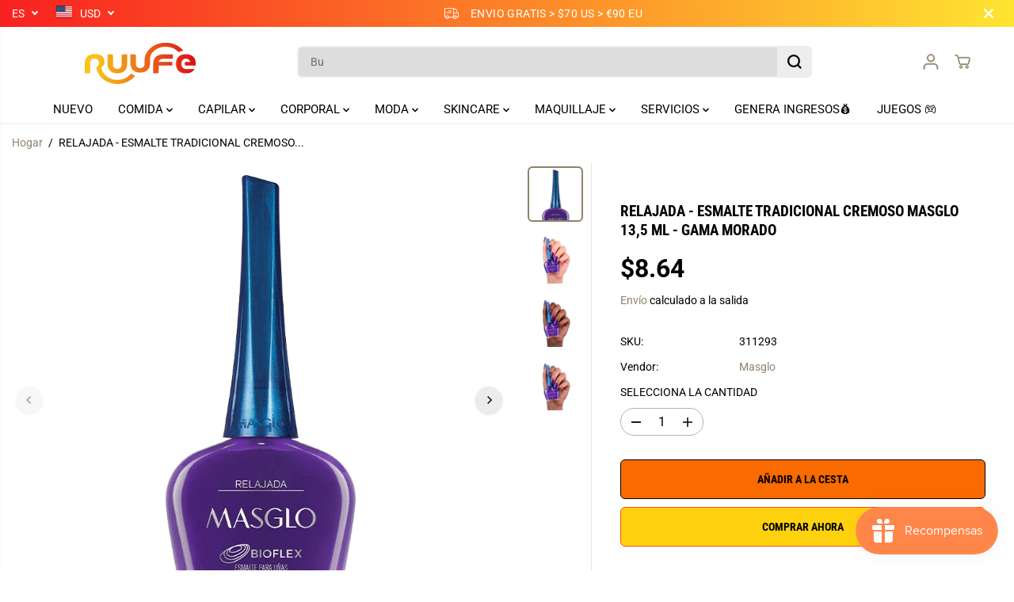

--- FILE ---
content_type: text/html; charset=utf-8
request_url: https://www.ruufe.com/products/relajada-esmalte-tradicional-cremoso-masglo-13-5-ml-gama-morado
body_size: 89493
content:
<!doctype html>
<html class="no-js" lang="es">
  <head>
    <meta charset="utf-8">
    <meta http-equiv="X-UA-Compatible" content="IE=edge,chrome=1">
    <meta name="viewport" content="width=device-width,initial-scale=1"><meta property="og:site_name" content="RUUFE">
<meta property="og:url" content="https://www.ruufe.com/products/relajada-esmalte-tradicional-cremoso-masglo-13-5-ml-gama-morado">
<meta property="og:title" content="RELAJADA - ESMALTE TRADICIONAL CREMOSO MASGLO 13,5 ML - GAMA MORADO">
<meta property="og:type" content="product">
<meta property="og:description" content="Buen cubrimiento de color. Hasta 7 días de duración con uñas perfectas. 13 free. Libre de 13 componentes perjudiciales para la salud y el medio ambiente. No testeado en animales. Vegano. Pincel plano y redondeado para fácil aplicación. No requiere lámpara UV/LED. Recuerda aplicar base y brillo para proteger tus uñas y "><meta property="og:image:width" content="300"> <meta property="og:image:height" content="300"><meta property="og:image" content="https://www.ruufe.com/cdn/shop/files/relajada.png?v=1713036068&width=300"><meta property="og:image" content="https://www.ruufe.com/cdn/shop/files/RELAJADABLANCA.png?v=1713036069&width=300"><meta property="og:image" content="https://www.ruufe.com/cdn/shop/files/RELAJADAMORENA.png?v=1713036072&width=300"><meta property="og:image:secure_url" content="https://www.ruufe.com/cdn/shop/files/relajada.png?v=1713036068&width=300"><meta property="og:image:secure_url" content="https://www.ruufe.com/cdn/shop/files/RELAJADABLANCA.png?v=1713036069&width=300"><meta property="og:image:secure_url" content="https://www.ruufe.com/cdn/shop/files/RELAJADAMORENA.png?v=1713036072&width=300"><meta property="og:price:amount" content="8.64">
  <meta property="og:price:currency" content="USD">
  <script type="application/ld+json">
    {
      "@context": "http://schema.org",
      "@type": "Organization",
      "name": "RUUFE","sameAs": ["","","","https:\/\/www.instagram.com\/ruufe.co","","","",""],
      "url":"https:\/\/www.ruufe.com"}
  </script>
    <script type="application/ld+json">
      {
        "@context": "http://schema.org/",
        "@type": "Product",
        "name": "RELAJADA - ESMALTE TRADICIONAL CREMOSO MASGLO 13,5 ML - GAMA MORADO",
        "url": "https://www.ruufe.com/products/relajada-esmalte-tradicional-cremoso-masglo-13-5-ml-gama-morado",
        
          "image": [
            "https://www.ruufe.com/cdn/shop/files/relajada.png?v=1713036068"
          ],
        
        "description": "
Buen cubrimiento de color.
Hasta 7 días de duración con uñas perfectas.
13 free. Libre de 13 componentes perjudiciales para la salud y el medio ambiente.
No testeado en animales.
Vegano.
Pincel plano y redondeado para fácil aplicación.
No requiere lámpara UV/LED.
Recuerda aplicar base y brillo para proteger tus uñas y prolongar tu manicura.
Diferentes acabados: cremosos, traslúcidos, fluorescentes, perlados o metalizados
",
        
          "sku": "311293",
        
        "brand": {
          "@type": "Thing",
          "name": "Masglo"
        },
        
          "offers": [
            
              {
                "@type" : "Offer",
                "availability" : "http://schema.org/InStock",
                "price" : "8.64",
                "priceCurrency" : "USD",
                "url" : "https://www.ruufe.com/products/relajada-esmalte-tradicional-cremoso-masglo-13-5-ml-gama-morado?variant=40882808127570",
                "itemOffered" :
                {
                    "@type" : "Product",
                    
                    
                      "name" : "Default Title",
                    
                    
                      "sku": "311293",
                    
                    
                      "weight": {
                        "@type": "QuantitativeValue",
                        
                          "unitCode": "kg",
                        
                        "value": "0.014 kg"
                      },
                    
                    "url": "https://www.ruufe.com/products/relajada-esmalte-tradicional-cremoso-masglo-13-5-ml-gama-morado?variant=40882808127570"
                }
              }
            
          ]
        
      }
    </script>
  
  

<meta name="twitter:card" content="summary_large_image">
<meta name="twitter:title" content="RELAJADA - ESMALTE TRADICIONAL CREMOSO MASGLO 13,5 ML - GAMA MORADO">
<meta name="twitter:description" content="Buen cubrimiento de color. Hasta 7 días de duración con uñas perfectas. 13 free. Libre de 13 componentes perjudiciales para la salud y el medio ambiente. No testeado en animales. Vegano. Pincel plano y redondeado para fácil aplicación. No requiere lámpara UV/LED. Recuerda aplicar base y brillo para proteger tus uñas y ">
<link rel="canonical" href="https://www.ruufe.com/products/relajada-esmalte-tradicional-cremoso-masglo-13-5-ml-gama-morado">
    <link rel="preconnect" href="https://cdn.shopify.com" crossorigin><link rel="icon" type="image/png" href="//www.ruufe.com/cdn/shop/files/favicon.png?crop=center&height=32&v=1707858984&width=32">
      <link rel="shortcut-icon" type="image/png" href="//www.ruufe.com/cdn/shop/files/favicon.png?crop=center&height=32&v=1707858984&width=32"><link rel="preconnect" href="https://fonts.shopifycdn.com" crossorigin><title>RELAJADA - ESMALTE TRADICIONAL CREMOSO MASGLO 13,5 ML - GAMA MORADO</title><meta name="description" content="Buen cubrimiento de color. Hasta 7 días de duración con uñas perfectas. 13 free. Libre de 13 componentes perjudiciales para la salud y el medio ambiente. No testeado en animales. Vegano. Pincel plano y redondeado para fácil aplicación. No requiere lámpara UV/LED. Recuerda aplicar base y brillo para proteger tus uñas y "><script>window.performance && window.performance.mark && window.performance.mark('shopify.content_for_header.start');</script><meta name="google-site-verification" content="wR9UD5ZNCphMHkCkLXTvhI-l7ED6bYcAKp1H3drjdCE">
<meta name="google-site-verification" content="hdCuNxQqX8JT0TL9xihvtm9aZYmyMHj5ygMmZNSbFs8">
<meta id="shopify-digital-wallet" name="shopify-digital-wallet" content="/22341321/digital_wallets/dialog">
<meta name="shopify-requires-components" content="true" product-ids="7454336811090">
<meta name="shopify-checkout-api-token" content="955fe23d74c930d72be8478f098d976e">
<link rel="alternate" hreflang="x-default" href="https://www.ruufe.com/products/relajada-esmalte-tradicional-cremoso-masglo-13-5-ml-gama-morado">
<link rel="alternate" hreflang="es" href="https://www.ruufe.com/products/relajada-esmalte-tradicional-cremoso-masglo-13-5-ml-gama-morado">
<link rel="alternate" hreflang="en" href="https://www.ruufe.com/en/products/relajada-esmalte-tradicional-cremoso-masglo-13-5-ml-gama-morado">
<link rel="alternate" type="application/json+oembed" href="https://www.ruufe.com/products/relajada-esmalte-tradicional-cremoso-masglo-13-5-ml-gama-morado.oembed">
<script async="async" src="/checkouts/internal/preloads.js?locale=es-US"></script>
<script id="apple-pay-shop-capabilities" type="application/json">{"shopId":22341321,"countryCode":"US","currencyCode":"USD","merchantCapabilities":["supports3DS"],"merchantId":"gid:\/\/shopify\/Shop\/22341321","merchantName":"RUUFE","requiredBillingContactFields":["postalAddress","email","phone"],"requiredShippingContactFields":["postalAddress","email","phone"],"shippingType":"shipping","supportedNetworks":["visa","masterCard","amex","discover","elo","jcb"],"total":{"type":"pending","label":"RUUFE","amount":"1.00"},"shopifyPaymentsEnabled":true,"supportsSubscriptions":true}</script>
<script id="shopify-features" type="application/json">{"accessToken":"955fe23d74c930d72be8478f098d976e","betas":["rich-media-storefront-analytics"],"domain":"www.ruufe.com","predictiveSearch":true,"shopId":22341321,"locale":"es"}</script>
<script>var Shopify = Shopify || {};
Shopify.shop = "ruufe.myshopify.com";
Shopify.locale = "es";
Shopify.currency = {"active":"USD","rate":"1.0"};
Shopify.country = "US";
Shopify.theme = {"name":"YUVA actualizada","id":127473811538,"schema_name":"Yuva","schema_version":"13.0.0","theme_store_id":1615,"role":"main"};
Shopify.theme.handle = "null";
Shopify.theme.style = {"id":null,"handle":null};
Shopify.cdnHost = "www.ruufe.com/cdn";
Shopify.routes = Shopify.routes || {};
Shopify.routes.root = "/";</script>
<script type="module">!function(o){(o.Shopify=o.Shopify||{}).modules=!0}(window);</script>
<script>!function(o){function n(){var o=[];function n(){o.push(Array.prototype.slice.apply(arguments))}return n.q=o,n}var t=o.Shopify=o.Shopify||{};t.loadFeatures=n(),t.autoloadFeatures=n()}(window);</script>
<script id="shop-js-analytics" type="application/json">{"pageType":"product"}</script>
<script defer="defer" async type="module" src="//www.ruufe.com/cdn/shopifycloud/shop-js/modules/v2/client.init-shop-cart-sync_CQSBDXtZ.es.esm.js"></script>
<script defer="defer" async type="module" src="//www.ruufe.com/cdn/shopifycloud/shop-js/modules/v2/chunk.common_B4Ara4uI.esm.js"></script>
<script type="module">
  await import("//www.ruufe.com/cdn/shopifycloud/shop-js/modules/v2/client.init-shop-cart-sync_CQSBDXtZ.es.esm.js");
await import("//www.ruufe.com/cdn/shopifycloud/shop-js/modules/v2/chunk.common_B4Ara4uI.esm.js");

  window.Shopify.SignInWithShop?.initShopCartSync?.({"fedCMEnabled":true,"windoidEnabled":true});

</script>
<script>(function() {
  var isLoaded = false;
  function asyncLoad() {
    if (isLoaded) return;
    isLoaded = true;
    var urls = ["\/\/cdn.shopify.com\/proxy\/04bac55f527fdbcf09bd7ef443f6094ef8dcd193fee41d3171c3e954e9fa2f6b\/api.goaffpro.com\/loader.js?shop=ruufe.myshopify.com\u0026sp-cache-control=cHVibGljLCBtYXgtYWdlPTkwMA","https:\/\/cdn.logbase.io\/lb-upsell-wrapper.js?shop=ruufe.myshopify.com","https:\/\/cdn-app.sealsubscriptions.com\/shopify\/public\/js\/sealsubscriptions.js?shop=ruufe.myshopify.com"];
    for (var i = 0; i < urls.length; i++) {
      var s = document.createElement('script');
      s.type = 'text/javascript';
      s.async = true;
      s.src = urls[i];
      var x = document.getElementsByTagName('script')[0];
      x.parentNode.insertBefore(s, x);
    }
  };
  if(window.attachEvent) {
    window.attachEvent('onload', asyncLoad);
  } else {
    window.addEventListener('load', asyncLoad, false);
  }
})();</script>
<script id="__st">var __st={"a":22341321,"offset":-18000,"reqid":"e4d9e158-720f-4427-8f2f-e527fe53b9e4-1768579403","pageurl":"www.ruufe.com\/products\/relajada-esmalte-tradicional-cremoso-masglo-13-5-ml-gama-morado","u":"3baace4063da","p":"product","rtyp":"product","rid":7283574112338};</script>
<script>window.ShopifyPaypalV4VisibilityTracking = true;</script>
<script id="captcha-bootstrap">!function(){'use strict';const t='contact',e='account',n='new_comment',o=[[t,t],['blogs',n],['comments',n],[t,'customer']],c=[[e,'customer_login'],[e,'guest_login'],[e,'recover_customer_password'],[e,'create_customer']],r=t=>t.map((([t,e])=>`form[action*='/${t}']:not([data-nocaptcha='true']) input[name='form_type'][value='${e}']`)).join(','),a=t=>()=>t?[...document.querySelectorAll(t)].map((t=>t.form)):[];function s(){const t=[...o],e=r(t);return a(e)}const i='password',u='form_key',d=['recaptcha-v3-token','g-recaptcha-response','h-captcha-response',i],f=()=>{try{return window.sessionStorage}catch{return}},m='__shopify_v',_=t=>t.elements[u];function p(t,e,n=!1){try{const o=window.sessionStorage,c=JSON.parse(o.getItem(e)),{data:r}=function(t){const{data:e,action:n}=t;return t[m]||n?{data:e,action:n}:{data:t,action:n}}(c);for(const[e,n]of Object.entries(r))t.elements[e]&&(t.elements[e].value=n);n&&o.removeItem(e)}catch(o){console.error('form repopulation failed',{error:o})}}const l='form_type',E='cptcha';function T(t){t.dataset[E]=!0}const w=window,h=w.document,L='Shopify',v='ce_forms',y='captcha';let A=!1;((t,e)=>{const n=(g='f06e6c50-85a8-45c8-87d0-21a2b65856fe',I='https://cdn.shopify.com/shopifycloud/storefront-forms-hcaptcha/ce_storefront_forms_captcha_hcaptcha.v1.5.2.iife.js',D={infoText:'Protegido por hCaptcha',privacyText:'Privacidad',termsText:'Términos'},(t,e,n)=>{const o=w[L][v],c=o.bindForm;if(c)return c(t,g,e,D).then(n);var r;o.q.push([[t,g,e,D],n]),r=I,A||(h.body.append(Object.assign(h.createElement('script'),{id:'captcha-provider',async:!0,src:r})),A=!0)});var g,I,D;w[L]=w[L]||{},w[L][v]=w[L][v]||{},w[L][v].q=[],w[L][y]=w[L][y]||{},w[L][y].protect=function(t,e){n(t,void 0,e),T(t)},Object.freeze(w[L][y]),function(t,e,n,w,h,L){const[v,y,A,g]=function(t,e,n){const i=e?o:[],u=t?c:[],d=[...i,...u],f=r(d),m=r(i),_=r(d.filter((([t,e])=>n.includes(e))));return[a(f),a(m),a(_),s()]}(w,h,L),I=t=>{const e=t.target;return e instanceof HTMLFormElement?e:e&&e.form},D=t=>v().includes(t);t.addEventListener('submit',(t=>{const e=I(t);if(!e)return;const n=D(e)&&!e.dataset.hcaptchaBound&&!e.dataset.recaptchaBound,o=_(e),c=g().includes(e)&&(!o||!o.value);(n||c)&&t.preventDefault(),c&&!n&&(function(t){try{if(!f())return;!function(t){const e=f();if(!e)return;const n=_(t);if(!n)return;const o=n.value;o&&e.removeItem(o)}(t);const e=Array.from(Array(32),(()=>Math.random().toString(36)[2])).join('');!function(t,e){_(t)||t.append(Object.assign(document.createElement('input'),{type:'hidden',name:u})),t.elements[u].value=e}(t,e),function(t,e){const n=f();if(!n)return;const o=[...t.querySelectorAll(`input[type='${i}']`)].map((({name:t})=>t)),c=[...d,...o],r={};for(const[a,s]of new FormData(t).entries())c.includes(a)||(r[a]=s);n.setItem(e,JSON.stringify({[m]:1,action:t.action,data:r}))}(t,e)}catch(e){console.error('failed to persist form',e)}}(e),e.submit())}));const S=(t,e)=>{t&&!t.dataset[E]&&(n(t,e.some((e=>e===t))),T(t))};for(const o of['focusin','change'])t.addEventListener(o,(t=>{const e=I(t);D(e)&&S(e,y())}));const B=e.get('form_key'),M=e.get(l),P=B&&M;t.addEventListener('DOMContentLoaded',(()=>{const t=y();if(P)for(const e of t)e.elements[l].value===M&&p(e,B);[...new Set([...A(),...v().filter((t=>'true'===t.dataset.shopifyCaptcha))])].forEach((e=>S(e,t)))}))}(h,new URLSearchParams(w.location.search),n,t,e,['guest_login'])})(!0,!0)}();</script>
<script integrity="sha256-4kQ18oKyAcykRKYeNunJcIwy7WH5gtpwJnB7kiuLZ1E=" data-source-attribution="shopify.loadfeatures" defer="defer" src="//www.ruufe.com/cdn/shopifycloud/storefront/assets/storefront/load_feature-a0a9edcb.js" crossorigin="anonymous"></script>
<script data-source-attribution="shopify.dynamic_checkout.dynamic.init">var Shopify=Shopify||{};Shopify.PaymentButton=Shopify.PaymentButton||{isStorefrontPortableWallets:!0,init:function(){window.Shopify.PaymentButton.init=function(){};var t=document.createElement("script");t.src="https://www.ruufe.com/cdn/shopifycloud/portable-wallets/latest/portable-wallets.es.js",t.type="module",document.head.appendChild(t)}};
</script>
<script data-source-attribution="shopify.dynamic_checkout.buyer_consent">
  function portableWalletsHideBuyerConsent(e){var t=document.getElementById("shopify-buyer-consent"),n=document.getElementById("shopify-subscription-policy-button");t&&n&&(t.classList.add("hidden"),t.setAttribute("aria-hidden","true"),n.removeEventListener("click",e))}function portableWalletsShowBuyerConsent(e){var t=document.getElementById("shopify-buyer-consent"),n=document.getElementById("shopify-subscription-policy-button");t&&n&&(t.classList.remove("hidden"),t.removeAttribute("aria-hidden"),n.addEventListener("click",e))}window.Shopify?.PaymentButton&&(window.Shopify.PaymentButton.hideBuyerConsent=portableWalletsHideBuyerConsent,window.Shopify.PaymentButton.showBuyerConsent=portableWalletsShowBuyerConsent);
</script>
<script>
  function portableWalletsCleanup(e){e&&e.src&&console.error("Failed to load portable wallets script "+e.src);var t=document.querySelectorAll("shopify-accelerated-checkout .shopify-payment-button__skeleton, shopify-accelerated-checkout-cart .wallet-cart-button__skeleton"),e=document.getElementById("shopify-buyer-consent");for(let e=0;e<t.length;e++)t[e].remove();e&&e.remove()}function portableWalletsNotLoadedAsModule(e){e instanceof ErrorEvent&&"string"==typeof e.message&&e.message.includes("import.meta")&&"string"==typeof e.filename&&e.filename.includes("portable-wallets")&&(window.removeEventListener("error",portableWalletsNotLoadedAsModule),window.Shopify.PaymentButton.failedToLoad=e,"loading"===document.readyState?document.addEventListener("DOMContentLoaded",window.Shopify.PaymentButton.init):window.Shopify.PaymentButton.init())}window.addEventListener("error",portableWalletsNotLoadedAsModule);
</script>

<script type="module" src="https://www.ruufe.com/cdn/shopifycloud/portable-wallets/latest/portable-wallets.es.js" onError="portableWalletsCleanup(this)" crossorigin="anonymous"></script>
<script nomodule>
  document.addEventListener("DOMContentLoaded", portableWalletsCleanup);
</script>

<link id="shopify-accelerated-checkout-styles" rel="stylesheet" media="screen" href="https://www.ruufe.com/cdn/shopifycloud/portable-wallets/latest/accelerated-checkout-backwards-compat.css" crossorigin="anonymous">
<style id="shopify-accelerated-checkout-cart">
        #shopify-buyer-consent {
  margin-top: 1em;
  display: inline-block;
  width: 100%;
}

#shopify-buyer-consent.hidden {
  display: none;
}

#shopify-subscription-policy-button {
  background: none;
  border: none;
  padding: 0;
  text-decoration: underline;
  font-size: inherit;
  cursor: pointer;
}

#shopify-subscription-policy-button::before {
  box-shadow: none;
}

      </style>

<script>window.performance && window.performance.mark && window.performance.mark('shopify.content_for_header.end');</script>
    <script>
      document.documentElement.className = document.documentElement.className.replace('no-js', 'js');
    </script>
    <!-- Font Awesome (async load) -->
    <link
      rel="stylesheet"
      href="https://cdnjs.cloudflare.com/ajax/libs/font-awesome/6.4.2/css/all.min.css"
      media="print"
      onload="this.media='all'"
    >
    <noscript
      ><link rel="stylesheet" href="https://cdnjs.cloudflare.com/ajax/libs/font-awesome/6.4.2/css/all.min.css"
    ></noscript>
    <!-- Pixels Sections -->
    <!-- TikTok Pixel Code Start -->
    <script>
      !function (w, d, t) {
        w.TiktokAnalyticsObject=t;var ttq=w[t]=w[t]||[];ttq.methods=["page","track","identify","instances","debug","on","off","once","ready","alias","group","enableCookie","disableCookie","holdConsent","revokeConsent","grantConsent"],ttq.setAndDefer=function(t,e){t[e]=function(){t.push([e].concat(Array.prototype.slice.call(arguments,0)))}};for(var i=0;i<ttq.methods.length;i++)ttq.setAndDefer(ttq,ttq.methods[i]);ttq.instance=function(t){for(
      var e=ttq._i[t]||[],n=0;n<ttq.methods.length;n++)ttq.setAndDefer(e,ttq.methods[n]);return e},ttq.load=function(e,n){var r="https://analytics.tiktok.com/i18n/pixel/events.js",o=n&&n.partner;ttq._i=ttq._i||{},ttq._i[e]=[],ttq._i[e]._u=r,ttq._t=ttq._t||{},ttq._t[e]=+new Date,ttq._o=ttq._o||{},ttq._o[e]=n||{};n=document.createElement("script")
      ;n.type="text/javascript",n.async=!0,n.src=r+"?sdkid="+e+"&lib="+t;e=document.getElementsByTagName("script")[0];e.parentNode.insertBefore(n,e)};
        ttq.load('D07TFQJC77U9TS4J4TP0');
        ttq.page();
      }(window, document, 'ttq');
    </script>
    <!-- TikTok Pixel Code End -->
    <!-- Google Tag Manager -->
    <script>
      (function(w,d,s,l,i){w[l]=w[l]||[];w[l].push({'gtm.start':
      new Date().getTime(),event:'gtm.js'});var f=d.getElementsByTagName(s)[0],
      j=d.createElement(s),dl=l!='dataLayer'?'&l='+l:'';j.async=true;j.src=
      'https://www.googletagmanager.com/gtm.js?id='+i+dl;f.parentNode.insertBefore(j,f);
      })(window,document,'script','dataLayer','GTM-TBP8JVD');
    </script>
    <!-- End Google Tag Manager -->
    <!-- Google tag (gtag.js) -->
    <script async src="https://www.googletagmanager.com/gtag/js?id=AW-599537591"></script>
    <script>
      window.dataLayer = window.dataLayer || [];
      function gtag(){dataLayer.push(arguments);}
      gtag('js', new Date());
      gtag('config', 'AW-599537591');
    </script>
    <!-- Conversion Event -->
    <script>
      gtag('event', 'conversion', {'send_to': 'AW-599537591/SOqcCMCdjJMDELfv8J0C'});
    </script>
    <!-- Pixels Sections Fin -->
    <!-- Codigo de Seguimiento de CLARITY -->
    <script type="text/javascript">
      (function(c,l,a,r,i,t,y){
          c[a]=c[a]||function(){(c[a].q=c[a].q||[]).push(arguments)};
          t=l.createElement(r);t.async=1;t.src="https://www.clarity.ms/tag/"+i;
          y=l.getElementsByTagName(r)[0];y.parentNode.insertBefore(t,y);
      })(window, document, "clarity", "script", "ruwxpeh4r5");
    </script>
    <!-- Codigo de Seguimiento de CLARITY Fin --><style>
  /*============= page loader css start ========*/
  .yv-page-loader {
    position: fixed;
    width: 100%;
    height: 100%;
    background-color: rgba(255, 255, 255, 1);
    left: 0;
    top: 0;
    display: flex;
    align-items: center;
    justify-content: center;
    z-index: 99;
    opacity: 0;
    transform: translateY(-100%);
  }
  .page-loading .yv-page-loader {
    opacity: 1;
    transform: translateY(0);
  }
  .yv-page-loader img {
    max-width: 100px;
  }
  /*============= page loader css end ========*/
</style>
<style data-shopify>
  @font-face {
  font-family: Roboto;
  font-weight: 400;
  font-style: normal;
  font-display: swap;
  src: url("//www.ruufe.com/cdn/fonts/roboto/roboto_n4.2019d890f07b1852f56ce63ba45b2db45d852cba.woff2") format("woff2"),
       url("//www.ruufe.com/cdn/fonts/roboto/roboto_n4.238690e0007583582327135619c5f7971652fa9d.woff") format("woff");
}

  @font-face {
  font-family: Roboto;
  font-weight: 700;
  font-style: normal;
  font-display: swap;
  src: url("//www.ruufe.com/cdn/fonts/roboto/roboto_n7.f38007a10afbbde8976c4056bfe890710d51dec2.woff2") format("woff2"),
       url("//www.ruufe.com/cdn/fonts/roboto/roboto_n7.94bfdd3e80c7be00e128703d245c207769d763f9.woff") format("woff");
}

  @font-face {
  font-family: Roboto;
  font-weight: 400;
  font-style: italic;
  font-display: swap;
  src: url("//www.ruufe.com/cdn/fonts/roboto/roboto_i4.57ce898ccda22ee84f49e6b57ae302250655e2d4.woff2") format("woff2"),
       url("//www.ruufe.com/cdn/fonts/roboto/roboto_i4.b21f3bd061cbcb83b824ae8c7671a82587b264bf.woff") format("woff");
}

  @font-face {
  font-family: Roboto;
  font-weight: 700;
  font-style: italic;
  font-display: swap;
  src: url("//www.ruufe.com/cdn/fonts/roboto/roboto_i7.7ccaf9410746f2c53340607c42c43f90a9005937.woff2") format("woff2"),
       url("//www.ruufe.com/cdn/fonts/roboto/roboto_i7.49ec21cdd7148292bffea74c62c0df6e93551516.woff") format("woff");
}

  @font-face {
  font-family: "Roboto Condensed";
  font-weight: 700;
  font-style: normal;
  font-display: swap;
  src: url("//www.ruufe.com/cdn/fonts/roboto_condensed/robotocondensed_n7.0c73a613503672be244d2f29ab6ddd3fc3cc69ae.woff2") format("woff2"),
       url("//www.ruufe.com/cdn/fonts/roboto_condensed/robotocondensed_n7.ef6ece86ba55f49c27c4904a493c283a40f3a66e.woff") format("woff");
}

  @font-face {
  font-family: "Roboto Condensed";
  font-weight: 700;
  font-style: italic;
  font-display: swap;
  src: url("//www.ruufe.com/cdn/fonts/roboto_condensed/robotocondensed_i7.bed9f3a01efda68cdff8b63e6195c957a0da68cb.woff2") format("woff2"),
       url("//www.ruufe.com/cdn/fonts/roboto_condensed/robotocondensed_i7.9ca5759a0bcf75a82b270218eab4c83ec254abf8.woff") format("woff");
}

  @font-face {
  font-family: Lato;
  font-weight: 400;
  font-style: normal;
  font-display: swap;
  src: url("//www.ruufe.com/cdn/fonts/lato/lato_n4.c3b93d431f0091c8be23185e15c9d1fee1e971c5.woff2") format("woff2"),
       url("//www.ruufe.com/cdn/fonts/lato/lato_n4.d5c00c781efb195594fd2fd4ad04f7882949e327.woff") format("woff");
}

  @font-face {
  font-family: Lato;
  font-weight: 700;
  font-style: normal;
  font-display: swap;
  src: url("//www.ruufe.com/cdn/fonts/lato/lato_n7.900f219bc7337bc57a7a2151983f0a4a4d9d5dcf.woff2") format("woff2"),
       url("//www.ruufe.com/cdn/fonts/lato/lato_n7.a55c60751adcc35be7c4f8a0313f9698598612ee.woff") format("woff");
}

  @font-face {
  font-family: Lato;
  font-weight: 400;
  font-style: italic;
  font-display: swap;
  src: url("//www.ruufe.com/cdn/fonts/lato/lato_i4.09c847adc47c2fefc3368f2e241a3712168bc4b6.woff2") format("woff2"),
       url("//www.ruufe.com/cdn/fonts/lato/lato_i4.3c7d9eb6c1b0a2bf62d892c3ee4582b016d0f30c.woff") format("woff");
}

  :root {
    --body-background: #ffffff;
    --gray: #cfcbcb;
    --dark-gray: #747474;
    --green:#6cad61;
    --red:#ec7c7c;
    --heading-font-family:"Roboto Condensed",sans-serif;
    --heading-font-weight:700;
    --heading-font-style:normal;
    --font-family:Roboto,sans-serif;
    --font-weight:400;
    --font-style:normal;
    --body-font-weight-bold: 300;
    --accent-font-family: Lato,sans-serif;
    --accent_spacing: 0.025em;
    --accent-font-style:normal; ;
    --accent_line_height: 1.6;
    --accent-font-weight: 400;
    --thin:100;
    --light:300;
    --normal:400;
    --medium:500;
    --semibold:600;
    --bold:700;
    --extrabold:900;
    --theme-color: #8f826b;
    --theme-light-color: rgba(143, 130, 107, 0.1);
    --colorTextBody: #000000;
    --colorLightTextBody: rgba(0, 0, 0, 0.5);
    --colorXlightTextBody: rgba(0, 0, 0, 0.3);
    --colorXXlightTextBody: rgba(0, 0, 0, 0.1);
    --cartDotColor: #ffd210;
    --cartDotColorLight:rgba(255, 210, 16, 0.3);
    --cartDotColorNull:rgba(255, 210, 16, 0);
    --colorBtnPrimary: #f96a00;
    --colorBtnPrimaryText: #000000;
    --colorBtnPrimaryBorder: #fcbf00;
    --colorBtnSecondary: #ffd210;
    --colorBtnSecondaryText:#000000;
    --colorBtnSecondaryBorder:#f94f17;
    --primaryColorBody: #ffffff;
    --saleBadgeBg:#f18825;
    --saleBadgeText:#000000;
    --soldBadgeBg:#dd0b16;
    --soldBadgeText:#ffffff;
    --preorderBadgeBg:#ffffff;
    --preorderBadgeText:#ffffff;
    --customBadgeBg:#f96a00;
    --customBadgeText:#ffffff;
    --secondaryColorBody: #ffffff;
    --product-grid-image-size:cover;
    --primaryCardBackground: #ffffff;
    --secondaryCardBackground: #ffffff;
    --tertiaryCardBackground: #ffffff;
    --quaternaryCardBackground: #ffffff;
    --gradientCardBackground: #ffffff;
    --cardRadius: 10px;
    --inputRadius: 10px;
    --primaryBorderColor: #000000;
    --secondaryBorderColor: #000000;
    --tertiaryBorderColor: #000000;
    --quaternaryBorderColor: #000000;
    --gradientBorderColor: ;
    
--primarySocialIconBg:#e6e6e6;
      --primaryAlternateBg:#f2f2f2;--secondarySocialIconBg:#e6e6e6;--tertiarySocialIconBg:#d56f0e;--quaternarySocialIconBg:#fa7549;--secondarycolorTextBody: #000000;
    --secondaryColorLightTextBody: rgba(0, 0, 0, 0.5);
    --secondaryColorXlightTextBody: rgba(0, 0, 0, 0.3);
    --secondaryColorXXlightTextBody: rgba(0, 0, 0, 0.1);
    --secondary_heading_color: #000000;
    --secondary_subheading_color: #181818;
    --tertiaryColorBody:#f18825;
    --tertiarycolorTextBody: #ffffff;
    --tertiaryColorLightTextBody: rgba(255, 255, 255, 0.5);
    --tertiaryColorXlightTextBody: rgba(255, 255, 255, 0.3);
    --tertiaryColorXXlightTextBody: rgba(255, 255, 255, 0.1);
    --tertiary_heading_color: #ffffff;
    --tertiary_subheading_color: #181818;
    --gradientColorBody: linear-gradient(262deg, rgba(249, 106, 0, 1), rgba(252, 191, 0, 1) 100%);
    --quaternaryColorBody: #f94f17;
    --quaternarycolorTextBody: #ffffff;
    --quaternaryColorLightTextBody: rgba(255, 255, 255, 0.5);
    --quaternaryColorXlightTextBody: rgba(255, 255, 255, 0.3);
    --quaternaryColorXXlightTextBody: rgba(255, 255, 255, 0.1);
    --quaternary_heading_color: #ffffff;
    --quaternary_subheading_color: #181818;
    --colorImageBg: #ffffff;
    --colorImageBorder: #ffffff;
    --productImageBorder:0;
    --articleImageBorder:0;
    --collectionImageBorder:0;
    --colorTextSavings: #E22120;
    --colorBgSavings: #ffd1d1;
    --heading_color: #000000;
    --subheading_color: #181818;
    --heading_base_size: 0.95;
    --heading_spacing: 0.0em;
    --heading_line_height: 1.3;
    --base_spacing: 0.0em;
    --base_line_height: 1.6;
    --text_base_size: 1.0;
    --buttonRadius: 6px;
    --productGridRadius: 20px;
    --headingTextTransform:;
    --buttonFontFamily: var(--heading-font-family);
    --buttonFontStyle: var(--heading-font-style);
    --buttonFontWeight: var(--heading-font-weight);
    --variantFontFamily: var(--font-family);
    --variantFontStyle: var(--font-style);
    --variantFontWeight: var(--font-weight);
    --filtersHeadingFontFamily: var(--font-family);
    --filtersHeadingFontStyle: var(--font-style);
    --filtersHeadingFontWeight: var(--font-weight);
    --priceFontFamily: var(--font-family);
    --priceFontStyle: var(--font-style);
    --priceFontWeight: var(--font-weight);
    --tabHeadingFontFamily: var(--font-family);
    --tabHeadingFontStyle: var(--font-style);
    --tabHeadingFontWeight: var(--font-weight);
    --tabHeadingTextTransform:;
    --navigationFontFamily: var(--font-family);
    --navigationFontStyle: var(--font-style);
    --navigationFontWeight: var(--font-weight);
    --navigationTextTransform:;
    --variantTextTransform:uppercase;
    --xsmallText:calc(var(--text_base_size) * 10px);
    --smallText: calc(var(--text_base_size) * 12px);
    --text: calc(var(--text_base_size) * 14px);
    --mediumText: calc(var(--text_base_size) * 16px);
    --largeText: calc(var(--text_base_size) * 18px);
    --xlargeText:  calc(var(--text_base_size) * 20px);
    --buttonAnimationDirection:translateX(-100%);
  }

  @media (min-width:1025px) {
        
    .button:before,
    .pdp-action-container button.shopify-payment-button__button--hidden:before,
    .pdp-action-container button.shopify-payment-button__button:before,
    .tertiary-button:before {
        content: "";
        position: absolute;top:0;
          right:0;
          width:0;
          height:100%;z-index: -1;
        transition: 0.6s ease-in-out;
    }
    .button:hover:before,
    .pdp-action-container button.shopify-payment-button__button--hidden:hover:before,
    .pdp-action-container button.shopify-payment-button__button:hover:before,
    .secondary-button:hover:before {right:auto;
        left:0;
        width:100%;}
    
  }
  .yv-product-title{
    opacity:1.0;
  } 
  .countryflags { display:flex; height: 20px; flex-shrink: 0; filter: drop-shadow(0px 2px 3px rgb(0 0 0 / 0.1)); }
  .countryflag__AD { background-position: 0 0; } .countryflag__AE { background-position: -21px 0; } .countryflag__AF {
  background-position: 0 -21px; } .countryflag__African_nion { background-position: -21px -21px; } .countryflag__AG {
  background-position: -42px 0; } .countryflag__AI { background-position: -42px -21px; } .countryflag__AL {
  background-position: 0 -42px; } .countryflag__AM { background-position: -21px -42px; } .countryflag__AMS {
  background-position: -42px -42px; } .countryflag__AO { background-position: -63px 0; } .countryflag__AQ {
  background-position: -63px -21px; } .countryflag__AR { background-position: -63px -42px; } .countryflag__AS {
  background-position: 0 -63px; } .countryflag__AT { background-position: -21px -63px; } .countryflag__AU {
  background-position: -42px -63px; } .countryflag__AW { background-position: -63px -63px; } .countryflag__AX {
  background-position: -84px 0; } .countryflag__AZ { background-position: -84px -21px; } .countryflag__BA {
  background-position: -84px -42px; } .countryflag__BB { background-position: -84px -63px; } .countryflag__BD {
  background-position: 0 -84px; } .countryflag__BE { background-position: -21px -84px; } .countryflag__BF {
  background-position: -42px -84px; } .countryflag__BG { background-position: -63px -84px; } .countryflag__BH {
  background-position: -84px -84px; } .countryflag__BI { background-position: -105px 0; } .countryflag__BJ {
  background-position: -105px -21px; } .countryflag__BL { background-position: -105px -42px; } .countryflag__BM {
  background-position: -105px -63px; } .countryflag__BN { background-position: -105px -84px; } .countryflag__BO {
  background-position: 0 -105px; } .countryflag__BQ-BO { background-position: -21px -105px; } .countryflag__BQ-SA {
  background-position: -42px -105px; } .countryflag__BQ-SE { background-position: -63px -105px; } .countryflag__BR {
  background-position: -84px -105px; } .countryflag__BS { background-position: -105px -105px; } .countryflag__BT {
  background-position: -126px 0; } .countryflag__BV { background-position: -126px -21px; } .countryflag__BW {
  background-position: -126px -42px; } .countryflag__BY { background-position: -126px -63px; } .countryflag__BZ {
  background-position: -126px -84px; } .countryflag__CA { background-position: -126px -105px; } .countryflag__CC {
  background-position: 0 -126px; } .countryflag__CD { background-position: -21px -126px; } .countryflag__CF {
  background-position: -42px -126px; } .countryflag__CG { background-position: -63px -126px; } .countryflag__CH {
  background-position: -84px -126px; } .countryflag__CI { background-position: -105px -126px; } .countryflag__CK {
  background-position: -126px -126px; } .countryflag__CL { background-position: -147px 0; } .countryflag__CM {
  background-position: -147px -21px; } .countryflag__CN { background-position: -147px -42px; } .countryflag__CO {
  background-position: -147px -63px; } .countryflag__CR { background-position: -147px -84px; } .countryflag__CU {
  background-position: -147px -105px; } .countryflag__CV { background-position: -147px -126px; } .countryflag__CW {
  background-position: 0 -147px; } .countryflag__CX { background-position: -21px -147px; } .countryflag__CY {
  background-position: -42px -147px; } .countryflag__CZ { background-position: -63px -147px; } .countryflag__DE {
  background-position: -84px -147px; } .countryflag__DJ { background-position: -105px -147px; } .countryflag__DK {
  background-position: -126px -147px; } .countryflag__DM { background-position: -147px -147px; } .countryflag__DO {
  background-position: -168px 0; } .countryflag__DZ { background-position: -168px -21px; } .countryflag__EC {
  background-position: -168px -42px; } .countryflag__EE { background-position: -168px -63px; } .countryflag__EG {
  background-position: -168px -84px; } .countryflag__EH { background-position: -168px -105px; } .countryflag__ER {
  background-position: -168px -126px; } .countryflag__ES { background-position: -168px -147px; } .countryflag__ET {
  background-position: 0 -168px; } .countryflag__EUROPE { background-position: -21px -168px; } .countryflag__FI {
  background-position: -42px -168px; } .countryflag__FJ { background-position: -63px -168px; } .countryflag__FK {
  background-position: -84px -168px; } .countryflag__FM { background-position: -105px -168px; } .countryflag__FO {
  background-position: -126px -168px; } .countryflag__FR { background-position: -147px -168px; } .countryflag__GA {
  background-position: -168px -168px; } .countryflag__GB { background-position: -189px -63px; } .countryflag__GB-NIR {
  background-position: -189px -21px; } .countryflag__GB-SCT { background-position: -189px -42px; } .countryflag__GB-UKM {
  background-position: -189px -63px; } .countryflag__GB-WLS { background-position: -189px -84px; } .countryflag__GD {
  background-position: -189px -105px; } .countryflag__GE { background-position: -189px -126px; } .countryflag__GF {
  background-position: -189px -147px; } .countryflag__GG { background-position: -189px -168px; } .countryflag__GH {
  background-position: 0 -189px; } .countryflag__GI { background-position: -21px -189px; } .countryflag__GL {
  background-position: -42px -189px; } .countryflag__GM { background-position: -63px -189px; } .countryflag__GN {
  background-position: -84px -189px; } .countryflag__GP { background-position: -105px -189px; } .countryflag__GP {
  background-position: -126px -189px; } .countryflag__GQ { background-position: -147px -189px; } .countryflag__GR {
  background-position: -168px -189px; } .countryflag__GS { background-position: -189px -189px; } .countryflag__GT {
  background-position: -210px 0; } .countryflag__GU { background-position: -210px -21px; } .countryflag__GW {
  background-position: -210px -42px; } .countryflag__GY { background-position: -210px -63px; } .countryflag__HK {
  background-position: -210px -84px; } .countryflag__HM { background-position: -210px -105px; } .countryflag__HN {
  background-position: -210px -126px; } .countryflag__HR { background-position: -210px -147px; } .countryflag__HT {
  background-position: -210px -168px; } .countryflag__HU { background-position: -210px -189px; } .countryflag__ID {
  background-position: 0 -210px; } .countryflag__IE { background-position: -21px -210px; } .countryflag__IL {
  background-position: -42px -210px; } .countryflag__IM { background-position: -63px -210px; } .countryflag__IN {
  background-position: -84px -210px; } .countryflag__IO { background-position: -105px -210px; } .countryflag__IQ {
  background-position: -126px -210px; } .countryflag__IR { background-position: -147px -210px; } .countryflag__IS {
  background-position: -168px -210px; } .countryflag__IT { background-position: -189px -210px; } .countryflag__JE {
  background-position: -210px -210px; } .countryflag__JM { background-position: -231px 0; } .countryflag__JO {
  background-position: -231px -21px; } .countryflag__JP { background-position: -231px -42px; } .countryflag__KG {
  background-position: -231px -63px; } .countryflag__KH { background-position: -231px -84px; } .countryflag__KI {
  background-position: -231px -105px; } .countryflag__KM { background-position: -231px -126px; } .countryflag__KN {
  background-position: -231px -147px; } .countryflag__KN-SK { background-position: -231px -168px; } .countryflag__KP {
  background-position: -231px -189px; } .countryflag__KR { background-position: -231px -210px; } .countryflag__KW {
  background-position: 0 -231px; } .countryflag__KY { background-position: -21px -231px; } .countryflag__KZ {
  background-position: -42px -231px; } .countryflag__LA { background-position: -63px -231px; } .countryflag__LB {
  background-position: -84px -231px; } .countryflag__LC { background-position: -105px -231px; } .countryflag__LI {
  background-position: -126px -231px; } .countryflag__LK { background-position: -147px -231px; } .countryflag__LR {
  background-position: -168px -231px; } .countryflag__LS { background-position: -189px -231px; } .countryflag__LT {
  background-position: -210px -231px; } .countryflag__LU { background-position: -231px -231px; } .countryflag__LV {
  background-position: -252px 0; } .countryflag__LY { background-position: -252px -21px; } .countryflag__MA {
  background-position: -252px -42px; } .countryflag__MC { background-position: -252px -63px; } .countryflag__MD {
  background-position: -252px -84px; } .countryflag__ME { background-position: -252px -105px; } .countryflag__MF {
  background-position: -252px -126px; } .countryflag__MG { background-position: -252px -147px; } .countryflag__MH {
  background-position: -252px -168px; } .countryflag__MK { background-position: -252px -189px; } .countryflag__ML {
  background-position: -252px -210px; } .countryflag__MM { background-position: -252px -231px; } .countryflag__MN {
  background-position: 0 -252px; } .countryflag__MO { background-position: -21px -252px; } .countryflag__MP {
  background-position: -42px -252px; } .countryflag__MQ { background-position: -63px -252px; } .countryflag__MQ-UNF {
  background-position: -84px -252px; } .countryflag__MR { background-position: -105px -252px; } .countryflag__MS {
  background-position: -126px -252px; } .countryflag__MT { background-position: -147px -252px; } .countryflag__MU {
  background-position: -168px -252px; } .countryflag__MV { background-position: -189px -252px; } .countryflag__MW {
  background-position: -210px -252px; } .countryflag__MX { background-position: -231px -252px; } .countryflag__MY {
  background-position: -252px -252px; } .countryflag__MZ { background-position: -273px 0; } .countryflag__NA {
  background-position: -273px -21px; } .countryflag__NC { background-position: -273px -42px; } .countryflag__NE {
  background-position: -273px -63px; } .countryflag__NF { background-position: -273px -84px; } .countryflag__NG {
  background-position: -273px -105px; } .countryflag__NI { background-position: -273px -126px; } .countryflag__NL {
  background-position: -273px -147px; } .countryflag__NO { background-position: -273px -168px; } .countryflag__NP {
  background-position: -273px -189px; } .countryflag__NR { background-position: -273px -210px; } .countryflag__NU {
  background-position: -273px -231px; } .countryflag__NZ { background-position: -273px -252px; } .countryflag__OM {
  background-position: 0 -273px; } .countryflag__PA { background-position: -21px -273px; } .countryflag__PE {
  background-position: -42px -273px; } .countryflag__PF { background-position: -63px -273px; } .countryflag__PG {
  background-position: -84px -273px; } .countryflag__PH { background-position: -105px -273px; } .countryflag__PK {
  background-position: -126px -273px; } .countryflag__PL { background-position: -147px -273px; } .countryflag__PM {
  background-position: -168px -273px; } .countryflag__PM-UNF { background-position: -189px -273px; } .countryflag__PN {
  background-position: -210px -273px; } .countryflag__PR { background-position: -231px -273px; } .countryflag__PS {
  background-position: -252px -273px; } .countryflag__PT { background-position: -273px -273px; } .countryflag__PW {
  background-position: -294px 0; } .countryflag__PY { background-position: -294px -21px; } .countryflag__QA {
  background-position: -294px -42px; } .countryflag__RAINBOW { background-position: -294px -63px; } .countryflag__RE {
  background-position: -294px -84px; } .countryflag__RO { background-position: -294px -105px; } .countryflag__RS {
  background-position: -294px -126px; } .countryflag__RU { background-position: -294px -147px; } .countryflag__RW {
  background-position: -294px -168px; } .countryflag__SA { background-position: -294px -189px; } .countryflag__SB {
  background-position: -294px -210px; } .countryflag__SC { background-position: -294px -231px; } .countryflag__SD {
  background-position: -294px -252px; } .countryflag__SE { background-position: -294px -273px; } .countryflag__SG {
  background-position: 0 -294px; } .countryflag__SH { background-position: -21px -294px; } .countryflag__SI {
  background-position: -42px -294px; } .countryflag__SJ { background-position: -63px -294px; } .countryflag__SK {
  background-position: -84px -294px; } .countryflag__SL { background-position: -105px -294px; } .countryflag__SM {
  background-position: -126px -294px; } .countryflag__SN { background-position: -147px -294px; } .countryflag__SO {
  background-position: -168px -294px; } .countryflag__SR { background-position: -189px -294px; } .countryflag__SS {
  background-position: -210px -294px; } .countryflag__ST { background-position: -231px -294px; } .countryflag__SV {
  background-position: -252px -294px; } .countryflag__SX { background-position: -273px -294px; } .countryflag__SY {
  background-position: -294px -294px; } .countryflag__SZ { background-position: -315px 0; } .countryflag__TC {
  background-position: -315px -21px; } .countryflag__TD { background-position: -315px -42px; } .countryflag__TF {
  background-position: -315px -63px; } .countryflag__TG { background-position: -315px -84px; } .countryflag__TH {
  background-position: -315px -105px; } .countryflag__TJ { background-position: -315px -126px; } .countryflag__TK {
  background-position: -315px -147px; } .countryflag__TL { background-position: -315px -168px; } .countryflag__TM {
  background-position: -315px -189px; } .countryflag__TN { background-position: -315px -210px; } .countryflag__TO {
  background-position: -315px -231px; } .countryflag__TR { background-position: -315px -252px; } .countryflag__TT {
  background-position: -315px -273px; } .countryflag__TV { background-position: -315px -294px; } .countryflag__TW {
  background-position: 0 -315px; } .countryflag__TZ { background-position: -21px -315px; } .countryflag__UA {
  background-position: -42px -315px; } .countryflag__UG { background-position: -63px -315px; } .countryflag__UM {
  background-position: -84px -315px; } .countryflag__Union_f_outh_merican_ations { background-position: -105px -315px; }
  .countryflag__US { background-position: -126px -315px; } .countryflag__UY { background-position: -147px -315px; }
  .countryflag__UZ { background-position: -168px -315px; } .countryflag__VA { background-position: -189px -315px; }
  .countryflag__VC { background-position: -210px -315px; } .countryflag__VE { background-position: -231px -315px; }
  .countryflag__VG { background-position: -252px -315px; } .countryflag__VI { background-position: -273px -315px; }
  .countryflag__VN { background-position: -294px -315px; } .countryflag__VU { background-position: -315px -315px; }
  .countryflag__WF { background-position: -336px 0; } .countryflag__WS { background-position: -336px -21px; }
  .countryflag__XK { background-position: -336px -42px; } .countryflag__YE { background-position: -336px -63px; }
  .countryflag__YT-UNF { background-position: -336px -84px; } .countryflag__ZA { background-position: -336px -105px; }
  .countryflag__ZM { background-position: -336px -126px; } .countryflag__ZW { background-position: -336px -147px; }
  .langdrop {
    display: flex;
    align-items: center;
  }
  .langdrop .select-box {
    margin: 0 5px;
  }
  .langdrop .select-box .form-control {
    padding: 4px 10px;
    min-height: 36px;
    min-width: 140px;
    max-width: 200px;
    border-radius: 5px;
    background: var(--footer-form-bg);
    color: var(--footer-form-text-color);
    border-color: var(--footer-form-border-color);
  }
  .country-dropdown,
  .lang-dropdown {
    position: relative;
  }
  .country-dropdown-item {
    position: relative;
    min-height: 40px;
    max-width: 100%;
    width: max-content;
    padding: 4px 10px 4px;
    padding-right: 30px;
    display: flex;
    align-items: center;
    border: 0;
    font-size: var(--text);
    border-radius: 5px;
    text-transform: uppercase;
  }
  .footer-dropdown .country-dropdown-item {
    min-height: 44px;
    padding: 4px 24px 4px 10px;
  }
  .countryflags {
      margin-right: 10px;
  }
  .country-dropdown-item .country-name {
    line-height: 11px;
  }
  .active .country-dropdown-expand {
    max-height: 300px;
    overflow: auto;
    transition: max-height 0.5s ease;
  }
  .country-dropdown-expand {
      display: none;
      position: absolute;
      width: max-content;
      min-width: 100px;
      max-height: 300px;
      overflow-y: auto;
      background: var(--primaryColorBody);
      left: 0;
      bottom: 120%;
      border-radius: 5px;
      z-index: 2;
      transition: all 0.5s ease;
      box-shadow: 0 1px 10px #00000026;
  }
  .announcement-bar-main-wrapper .country-dropdown-expand {
    bottom: auto;
    top: 100%;
  }
  .country-list {
    padding: 6px 4px;
  }
  .country-list-item {
    color: var(--footer-text-color);
    padding: 5px 10px;
    font-size: var(--small-text);
  }
  .country-list-item .custom-checkbox {
    display: flex;
    align-items: flex-start;
    padding-left: 0;
    background: transparent;
    color: var(--footer-form-text-color);
    font-size: var(--xsmall-text);
    text-align: left;
  }
  .country-dropdown-item:after {
    border-bottom-style: solid;
    border-bottom-width: 2px;
    border-right-style: solid;
    border-right-width: 2px;
    content: "";
    display: inline-block;
    height: 6px;
    right: 14px;
    position: absolute;
    top: calc(50% - 5px);
    width: 6px;
    border-color: var(--footer-form-text-color);
    filter: none;
    transform: rotate(45deg);
  }
  
  
  
  
</style>
<link href="//www.ruufe.com/cdn/shop/t/42/assets/common.min.css?v=49574939386894324941750947534" as="style" rel="preload">
<link href="//www.ruufe.com/cdn/shop/t/42/assets/customer.css?v=90915295638819142111750947534" as="style" rel="preload">
<link href="//www.ruufe.com/cdn/shop/t/42/assets/header.min.css?v=55497428753249953111750947533" as="style" rel="preload">
<link href="//www.ruufe.com/cdn/shop/t/42/assets/footer.min.css?v=62611480704208145861750947533" as="style" rel="preload">
<link href="//www.ruufe.com/cdn/shop/t/42/assets/theme.min.css?v=115809545791294013631750947533" as="style" rel="preload">
<link href="//www.ruufe.com/cdn/shop/t/42/assets/responsive.min.css?v=68903041435027347901750947534" as="style" rel="preload">
<link href="//www.ruufe.com/cdn/shop/t/42/assets/fancybox.min.css?v=82321193459872401151750947533" as="style" rel="preload">
<link href="//www.ruufe.com/cdn/shop/t/42/assets/flickity.min.css?v=49248182386471138231750947533" as="style" rel="preload">

  <link href="//www.ruufe.com/cdn/shop/t/42/assets/aos.css?v=114628232695009691351750947533" as="style" rel="preload">

<link href="//www.ruufe.com/cdn/shop/t/42/assets/flickity.min.css?v=49248182386471138231750947533" rel="stylesheet" type="text/css" media="all" />
<link href="//www.ruufe.com/cdn/shop/t/42/assets/fancybox.min.css?v=82321193459872401151750947533" rel="stylesheet" type="text/css" media="all" />
<link href="//www.ruufe.com/cdn/shop/t/42/assets/common.min.css?v=49574939386894324941750947534" rel="stylesheet" type="text/css" media="all" />
<link href="//www.ruufe.com/cdn/shop/t/42/assets/customer.css?v=90915295638819142111750947534" rel="stylesheet" type="text/css" media="all" />
<link href="//www.ruufe.com/cdn/shop/t/42/assets/header.min.css?v=55497428753249953111750947533" rel="stylesheet" type="text/css" media="all" />
<link href="//www.ruufe.com/cdn/shop/t/42/assets/footer.min.css?v=62611480704208145861750947533" rel="stylesheet" type="text/css" media="all" />
<link href="//www.ruufe.com/cdn/shop/t/42/assets/theme.min.css?v=115809545791294013631750947533" rel="stylesheet" type="text/css" media="all" />
<link href="//www.ruufe.com/cdn/shop/t/42/assets/responsive.min.css?v=68903041435027347901750947534" rel="stylesheet" type="text/css" media="all" />

  <link href="//www.ruufe.com/cdn/shop/t/42/assets/aos.css?v=114628232695009691351750947533" rel="stylesheet" type="text/css" media="all" />


  <link rel="stylesheet" href="https://cdn.shopify.com/shopifycloud/model-viewer-ui/assets/v1.0/model-viewer-ui.css">


<script>       
  var focusElement = '';
  var productSlider;
  var productThumbSlider; 
    const moneyFormat = '<span class=money>${{amount}}</span>';
    const moneyFormatWithoutCurrency = '<span class=money>{{amount}}</span>';
  const freeShippingBarText = ``;
  const freeShippingBarSuccessText = ``;
  const shopCurrency = `USD`;
  const freeShippingBarAmount = 0;const freeShippingBarStatus = false;const gridPickupAvailabilityStatus = false;const addToCartText = 'Añadir a la cesta';
  const preorderText = 'Hacer un pedido';
  const preorderStatus = true;
  const soldOutText = 'Agotado';
  const saleText = 'Venta';
  const saleOffText = 'APAGADO';
  const regularPriceText = 'Precio regular';
  const comparePriceText = 'Precio de venta'; 
  const savedPriceText = 'Salvaste';
  const unitPriceText = 'Precio unitario';
  const priceVariText = 'De [[price]]';
  const cartTitleLabel = 'Tu Carrito';
  const errorLabel = 'Error';
  const notAvailableLabel = 'No enviamos a este destino.';
  const variantStyle = 'swatch';
  const pickUpAvialabiliyHeading = 'Recoger disponibilidad';
  const productGridContentAlignment = 'text-center';
  const unavailableText = 'Indisponible';
  const oneTimePurchaseText = 'Compra única';
  const showSavedAmount = false;
  const savedAmountStyle = 'currency';
  const quickViewHeading = 'Vista rápida';
  const searchSuggestions = true;
  const searchPageResults = true;
  const searchArticleResults = true;
  const searchCollectionResults = true;
  const searchDrawerSuggestionHead = 'Consultas relacionadas';
  const searchDrawerProductHead = 'productos';
  const searchDrawerArticleHead = 'Artículos';
  const searchDrawerPageHead = 'Paginas';
  const searchAllResultText = 'Ver todos los resultados';
  const searchRecentTitleText = 'Búsqueda reciente';
  const searchNoResultText = 'No se han encontrado resultados.';
  const searchForText = 'Buscar';
  const searchResultText = 'Resultados';
  const searchNoSuggestionText = 'No se encontraron sugerencias.';
  const searchProductImageHeight = 'image-square';
  const searchArticleImageHeight = 'image-aspect';
  const showMoreText = 'Mostrar más';
  const showLessText = 'Muestra menos';
  const readMoreText = 'Leer más';
  const animationStatus = true;
  const rootUrl = '/';
  const cartUrl = '/cart.js';
  const mainCartUrl = '/cart';
  const cartStatusEmpty = `Tu carrito esta vacío.`;
  const cartStatusNotEmpty = `Su carrito ya tiene algunos artículos.`;var emptyCartStatus = true;const cartAdd = '/cart/add';
  const cartAddUrl = '/cart/add.js';
  const cartUpdateUrl = '/cart/update.js';
  const cartChangeUrl = '/cart/change.js';
  const cartClearUrl = '/cart/clear.js';
  const cartChangeError = "Solo puedes agregar [qty] de este artículo a su carrito.";
  const productRecommendationUrl = '/recommendations/products';
  const googleMapApiKey = '';
  const searchUrl = '/search';
  const preLoadLoadGif = `<div class="yv_load">
          <svg xmlns="http://www.w3.org/2000/svg" xmlns:xlink="http://www.w3.org/1999/xlink"
               style="margin: auto; display: block; shape-rendering: auto;"
               width="200px" height="200px" viewBox="0 0 100 100" preserveAspectRatio="xMidYMid" class="svg-loader" >
            <circle cx="50" cy="50" fill="none" stroke="#dddddd" stroke-width="6" r="35" stroke-dasharray="164.93361431346415 56.97787143782138">
              <animateTransform attributeName="transform" type="rotate" repeatCount="indefinite" dur="1s" values="0 50 50;360 50 50" keyTimes="0;1"/>
            </circle>
          </svg>
    </div>`;
  const noImage = `<svg class="placeholder-svg" xmlns="http://www.w3.org/2000/svg" viewBox="0 0 525.5 525.5"><path d="M324.5 212.7H203c-1.6 0-2.8 1.3-2.8 2.8V308c0 1.6 1.3 2.8 2.8 2.8h121.6c1.6 0 2.8-1.3 2.8-2.8v-92.5c0-1.6-1.3-2.8-2.9-2.8zm1.1 95.3c0 .6-.5 1.1-1.1 1.1H203c-.6 0-1.1-.5-1.1-1.1v-92.5c0-.6.5-1.1 1.1-1.1h121.6c.6 0 1.1.5 1.1 1.1V308z"/><path d="M210.4 299.5H240v.1s.1 0 .2-.1h75.2v-76.2h-105v76.2zm1.8-7.2l20-20c1.6-1.6 3.8-2.5 6.1-2.5s4.5.9 6.1 2.5l1.5 1.5 16.8 16.8c-12.9 3.3-20.7 6.3-22.8 7.2h-27.7v-5.5zm101.5-10.1c-20.1 1.7-36.7 4.8-49.1 7.9l-16.9-16.9 26.3-26.3c1.6-1.6 3.8-2.5 6.1-2.5s4.5.9 6.1 2.5l27.5 27.5v7.8zm-68.9 15.5c9.7-3.5 33.9-10.9 68.9-13.8v13.8h-68.9zm68.9-72.7v46.8l-26.2-26.2c-1.9-1.9-4.5-3-7.3-3s-5.4 1.1-7.3 3l-26.3 26.3-.9-.9c-1.9-1.9-4.5-3-7.3-3s-5.4 1.1-7.3 3l-18.8 18.8V225h101.4z"/><path d="M232.8 254c4.6 0 8.3-3.7 8.3-8.3s-3.7-8.3-8.3-8.3-8.3 3.7-8.3 8.3 3.7 8.3 8.3 8.3zm0-14.9c3.6 0 6.6 2.9 6.6 6.6s-2.9 6.6-6.6 6.6-6.6-2.9-6.6-6.6 3-6.6 6.6-6.6z"/></svg>`;
  const noProductImage = `<svg class="placeholder-svg" xmlns="http://www.w3.org/2000/svg" viewBox="0 0 525.5 525.5"><path d="M375.5 345.2c0-.1 0-.1 0 0 0-.1 0-.1 0 0-1.1-2.9-2.3-5.5-3.4-7.8-1.4-4.7-2.4-13.8-.5-19.8 3.4-10.6 3.6-40.6 1.2-54.5-2.3-14-12.3-29.8-18.5-36.9-5.3-6.2-12.8-14.9-15.4-17.9 8.6-5.6 13.3-13.3 14-23 0-.3 0-.6.1-.8.4-4.1-.6-9.9-3.9-13.5-2.1-2.3-4.8-3.5-8-3.5h-54.9c-.8-7.1-3-13-5.2-17.5-6.8-13.9-12.5-16.5-21.2-16.5h-.7c-8.7 0-14.4 2.5-21.2 16.5-2.2 4.5-4.4 10.4-5.2 17.5h-48.5c-3.2 0-5.9 1.2-8 3.5-3.2 3.6-4.3 9.3-3.9 13.5 0 .2 0 .5.1.8.7 9.8 5.4 17.4 14 23-2.6 3.1-10.1 11.7-15.4 17.9-6.1 7.2-16.1 22.9-18.5 36.9-2.2 13.3-1.2 47.4 1 54.9 1.1 3.8 1.4 14.5-.2 19.4-1.2 2.4-2.3 5-3.4 7.9-4.4 11.6-6.2 26.3-5 32.6 1.8 9.9 16.5 14.4 29.4 14.4h176.8c12.9 0 27.6-4.5 29.4-14.4 1.2-6.5-.5-21.1-5-32.7zm-97.7-178c.3-3.2.8-10.6-.2-18 2.4 4.3 5 10.5 5.9 18h-5.7zm-36.3-17.9c-1 7.4-.5 14.8-.2 18h-5.7c.9-7.5 3.5-13.7 5.9-18zm4.5-6.9c0-.1.1-.2.1-.4 4.4-5.3 8.4-5.8 13.1-5.8h.7c4.7 0 8.7.6 13.1 5.8 0 .1 0 .2.1.4 3.2 8.9 2.2 21.2 1.8 25h-30.7c-.4-3.8-1.3-16.1 1.8-25zm-70.7 42.5c0-.3 0-.6-.1-.9-.3-3.4.5-8.4 3.1-11.3 1-1.1 2.1-1.7 3.4-2.1l-.6.6c-2.8 3.1-3.7 8.1-3.3 11.6 0 .2 0 .5.1.8.3 3.5.9 11.7 10.6 18.8.3.2.8.2 1-.2.2-.3.2-.8-.2-1-9.2-6.7-9.8-14.4-10-17.7 0-.3 0-.6-.1-.8-.3-3.2.5-7.7 3-10.5.8-.8 1.7-1.5 2.6-1.9h155.7c1 .4 1.9 1.1 2.6 1.9 2.5 2.8 3.3 7.3 3 10.5 0 .2 0 .5-.1.8-.3 3.6-1 13.1-13.8 20.1-.3.2-.5.6-.3 1 .1.2.4.4.6.4.1 0 .2 0 .3-.1 13.5-7.5 14.3-17.5 14.6-21.3 0-.3 0-.5.1-.8.4-3.5-.5-8.5-3.3-11.6l-.6-.6c1.3.4 2.5 1.1 3.4 2.1 2.6 2.9 3.5 7.9 3.1 11.3 0 .3 0 .6-.1.9-1.5 20.9-23.6 31.4-65.5 31.4h-43.8c-41.8 0-63.9-10.5-65.4-31.4zm91 89.1h-7c0-1.5 0-3-.1-4.2-.2-12.5-2.2-31.1-2.7-35.1h3.6c.8 0 1.4-.6 1.4-1.4v-14.1h2.4v14.1c0 .8.6 1.4 1.4 1.4h3.7c-.4 3.9-2.4 22.6-2.7 35.1v4.2zm65.3 11.9h-16.8c-.4 0-.7.3-.7.7 0 .4.3.7.7.7h16.8v2.8h-62.2c0-.9-.1-1.9-.1-2.8h33.9c.4 0 .7-.3.7-.7 0-.4-.3-.7-.7-.7h-33.9c-.1-3.2-.1-6.3-.1-9h62.5v9zm-12.5 24.4h-6.3l.2-1.6h5.9l.2 1.6zm-5.8-4.5l1.6-12.3h2l1.6 12.3h-5.2zm-57-19.9h-62.4v-9h62.5c0 2.7 0 5.8-.1 9zm-62.4 1.4h62.4c0 .9-.1 1.8-.1 2.8H194v-2.8zm65.2 0h7.3c0 .9.1 1.8.1 2.8H259c.1-.9.1-1.8.1-2.8zm7.2-1.4h-7.2c.1-3.2.1-6.3.1-9h7c0 2.7 0 5.8.1 9zm-7.7-66.7v6.8h-9v-6.8h9zm-8.9 8.3h9v.7h-9v-.7zm0 2.1h9v2.3h-9v-2.3zm26-1.4h-9v-.7h9v.7zm-9 3.7v-2.3h9v2.3h-9zm9-5.9h-9v-6.8h9v6.8zm-119.3 91.1c-2.1-7.1-3-40.9-.9-53.6 2.2-13.5 11.9-28.6 17.8-35.6 5.6-6.5 13.5-15.7 15.7-18.3 11.4 6.4 28.7 9.6 51.8 9.6h6v14.1c0 .8.6 1.4 1.4 1.4h5.4c.3 3.1 2.4 22.4 2.7 35.1 0 1.2.1 2.6.1 4.2h-63.9c-.8 0-1.4.6-1.4 1.4v16.1c0 .8.6 1.4 1.4 1.4H256c-.8 11.8-2.8 24.7-8 33.3-2.6 4.4-4.9 8.5-6.9 12.2-.4.7-.1 1.6.6 1.9.2.1.4.2.6.2.5 0 1-.3 1.3-.8 1.9-3.7 4.2-7.7 6.8-12.1 5.4-9.1 7.6-22.5 8.4-34.7h7.8c.7 11.2 2.6 23.5 7.1 32.4.2.5.8.8 1.3.8.2 0 .4 0 .6-.2.7-.4 1-1.2.6-1.9-4.3-8.5-6.1-20.3-6.8-31.1H312l-2.4 18.6c-.1.4.1.8.3 1.1.3.3.7.5 1.1.5h9.6c.4 0 .8-.2 1.1-.5.3-.3.4-.7.3-1.1l-2.4-18.6H333c.8 0 1.4-.6 1.4-1.4v-16.1c0-.8-.6-1.4-1.4-1.4h-63.9c0-1.5 0-2.9.1-4.2.2-12.7 2.3-32 2.7-35.1h5.2c.8 0 1.4-.6 1.4-1.4v-14.1h6.2c23.1 0 40.4-3.2 51.8-9.6 2.3 2.6 10.1 11.8 15.7 18.3 5.9 6.9 15.6 22.1 17.8 35.6 2.2 13.4 2 43.2-1.1 53.1-1.2 3.9-1.4 8.7-1 13-1.7-2.8-2.9-4.4-3-4.6-.2-.3-.6-.5-.9-.6h-.5c-.2 0-.4.1-.5.2-.6.5-.8 1.4-.3 2 0 0 .2.3.5.8 1.4 2.1 5.6 8.4 8.9 16.7h-42.9v-43.8c0-.8-.6-1.4-1.4-1.4s-1.4.6-1.4 1.4v44.9c0 .1-.1.2-.1.3 0 .1 0 .2.1.3v9c-1.1 2-3.9 3.7-10.5 3.7h-7.5c-.4 0-.7.3-.7.7 0 .4.3.7.7.7h7.5c5 0 8.5-.9 10.5-2.8-.1 3.1-1.5 6.5-10.5 6.5H210.4c-9 0-10.5-3.4-10.5-6.5 2 1.9 5.5 2.8 10.5 2.8h67.4c.4 0 .7-.3.7-.7 0-.4-.3-.7-.7-.7h-67.4c-6.7 0-9.4-1.7-10.5-3.7v-54.5c0-.8-.6-1.4-1.4-1.4s-1.4.6-1.4 1.4v43.8h-43.6c4.2-10.2 9.4-17.4 9.5-17.5.5-.6.3-1.5-.3-2s-1.5-.3-2 .3c-.1.2-1.4 2-3.2 5 .1-4.9-.4-10.2-1.1-12.8zm221.4 60.2c-1.5 8.3-14.9 12-26.6 12H174.4c-11.8 0-25.1-3.8-26.6-12-1-5.7.6-19.3 4.6-30.2H197v9.8c0 6.4 4.5 9.7 13.4 9.7h105.4c8.9 0 13.4-3.3 13.4-9.7v-9.8h44c4 10.9 5.6 24.5 4.6 30.2z"/><path d="M286.1 359.3c0 .4.3.7.7.7h14.7c.4 0 .7-.3.7-.7 0-.4-.3-.7-.7-.7h-14.7c-.3 0-.7.3-.7.7zm5.3-145.6c13.5-.5 24.7-2.3 33.5-5.3.4-.1.6-.5.4-.9-.1-.4-.5-.6-.9-.4-8.6 3-19.7 4.7-33 5.2-.4 0-.7.3-.7.7 0 .4.3.7.7.7zm-11.3.1c.4 0 .7-.3.7-.7 0-.4-.3-.7-.7-.7H242c-19.9 0-35.3-2.5-45.9-7.4-.4-.2-.8 0-.9.3-.2.4 0 .8.3.9 10.8 5 26.4 7.5 46.5 7.5h38.1zm-7.2 116.9c.4.1.9.1 1.4.1 1.7 0 3.4-.7 4.7-1.9 1.4-1.4 1.9-3.2 1.5-5-.2-.8-.9-1.2-1.7-1.1-.8.2-1.2.9-1.1 1.7.3 1.2-.4 2-.7 2.4-.9.9-2.2 1.3-3.4 1-.8-.2-1.5.3-1.7 1.1s.2 1.5 1 1.7z"/><path d="M275.5 331.6c-.8 0-1.4.6-1.5 1.4 0 .8.6 1.4 1.4 1.5h.3c3.6 0 7-2.8 7.7-6.3.2-.8-.4-1.5-1.1-1.7-.8-.2-1.5.4-1.7 1.1-.4 2.3-2.8 4.2-5.1 4zm5.4 1.6c-.6.5-.6 1.4-.1 2 1.1 1.3 2.5 2.2 4.2 2.8.2.1.3.1.5.1.6 0 1.1-.3 1.3-.9.3-.7-.1-1.6-.8-1.8-1.2-.5-2.2-1.2-3-2.1-.6-.6-1.5-.6-2.1-.1zm-38.2 12.7c.5 0 .9 0 1.4-.1.8-.2 1.3-.9 1.1-1.7-.2-.8-.9-1.3-1.7-1.1-1.2.3-2.5-.1-3.4-1-.4-.4-1-1.2-.8-2.4.2-.8-.3-1.5-1.1-1.7-.8-.2-1.5.3-1.7 1.1-.4 1.8.1 3.7 1.5 5 1.2 1.2 2.9 1.9 4.7 1.9z"/><path d="M241.2 349.6h.3c.8 0 1.4-.7 1.4-1.5s-.7-1.4-1.5-1.4c-2.3.1-4.6-1.7-5.1-4-.2-.8-.9-1.3-1.7-1.1-.8.2-1.3.9-1.1 1.7.7 3.5 4.1 6.3 7.7 6.3zm-9.7 3.6c.2 0 .3 0 .5-.1 1.6-.6 3-1.6 4.2-2.8.5-.6.5-1.5-.1-2s-1.5-.5-2 .1c-.8.9-1.8 1.6-3 2.1-.7.3-1.1 1.1-.8 1.8 0 .6.6.9 1.2.9z"/></svg>`;
  const noResultFound = `<div class="nodatafound_wrapper">
  <div class="nodatafound_box">
    <svg width="113" height="112" viewBox="0 0 113 112" fill="none" xmlns="http://www.w3.org/2000/svg">
      <path opacity="0.6" d="M54.7148 112C84.5491 112 108.715 87.8144 108.715 58C108.715 28.1856 84.5292 4 54.7148 4C24.9005 4 0.714844 28.1459 0.714844 57.9602C0.714844 87.7746 24.9005 112 54.7148 112Z" fill="#DFDFDF"/>
      <path d="M83.8909 16H23.5188C19.7455 16 16.7148 19.1593 16.7148 23H90.7148C90.6948 19.118 87.6641 16 83.8909 16Z" fill="#D9D9D9"/>
      <path d="M16.755 23H90.7148V78.6662C90.7148 81.1631 89.7119 83.5213 87.9466 85.2652C86.1814 87.0091 83.7542 88 81.2668 88H26.1629C23.6354 88 21.2483 87.0091 19.4831 85.2652C17.7178 83.5213 16.7148 81.1235 16.7148 78.6662V23H16.755Z" fill="white"/>
      <path d="M29.4578 57.3904H3.75461C1.69756 57.3904 0 59.0472 0 61.1432V97.8931C0 99.9492 1.65762 101.646 3.75461 101.646H29.4578C31.5148 101.646 33.2124 99.9891 33.2124 97.8931V61.1432C33.1724 59.0672 31.5148 57.3904 29.4578 57.3904Z" fill="white"/>
      <path d="M102.632 0H74.233C72.895 0 71.8564 1.07794 71.8564 2.37546V15.71C71.8564 17.0475 72.9349 18.0855 74.233 18.0855H102.632C103.97 18.0855 105.009 17.0075 105.009 15.71V2.39543C105.049 1.07794 103.97 0 102.632 0Z" fill="white"/>
      <path d="M26.5358 76H6.89339C6.24519 76 5.71484 76.45 5.71484 77C5.71484 77.55 6.24519 78 6.89339 78H26.5358C27.184 78 27.7143 77.55 27.7143 77C27.734 76.45 27.184 76 26.5358 76Z" fill="#DFDFDF"/>
      <path d="M26.5273 93H6.90186C6.249 93 5.71484 93.4407 5.71484 94C5.71484 94.5593 6.249 95 6.90186 95H26.5273C27.1802 95 27.7143 94.5593 27.7143 94C27.7341 93.4576 27.1802 93 26.5273 93Z" fill="#D9D9D9"/>
      <path d="M26.5273 84H6.90186C6.249 84 5.71484 84.4407 5.71484 85C5.71484 85.5593 6.249 86 6.90186 86H26.5273C27.1802 86 27.7143 85.5593 27.7143 85C27.7341 84.4576 27.1802 84 26.5273 84Z" fill="#D9D9D9"/>
      <path d="M14.2565 63H8.17318C6.81901 63 5.71484 64 5.71484 65.2264V66.7736C5.71484 68 6.81901 69 8.17318 69H14.2565C15.6107 69 16.7148 68 16.7148 66.7736V65.2264C16.7148 64 15.6107 63 14.2565 63Z" fill="#DFDFDF"/>
      <path d="M78.7148 12C80.367 12 81.7148 10.6522 81.7148 9C81.7148 7.34783 80.367 6 78.7148 6C77.0627 6 75.7148 7.34783 75.7148 9C75.7148 10.6522 77.0409 12 78.7148 12Z" fill="#D9D9D9"/>
      <path d="M88.7149 12C90.367 12 91.7148 10.6522 91.7148 9C91.7148 7.34783 90.367 6 88.7149 6C87.0627 6 85.7148 7.34783 85.7148 9C85.7366 10.6522 87.0409 12 88.7149 12Z" fill="#D9D9D9"/>
      <path d="M98.7148 12C100.367 12 101.715 10.6522 101.715 9C101.715 7.34783 100.367 6 98.7148 6C97.0627 6 95.7148 7.34783 95.7148 9C95.7366 10.6522 97.0409 12 98.7148 12Z" fill="#D9D9D9"/>
      <path d="M69.2148 89C82.7334 89 93.7148 78.0186 93.7148 64.5C93.7148 50.9814 82.7334 40 69.2148 40C55.6962 40 44.7148 50.9814 44.7148 64.5C44.7347 78.0186 55.6764 89 69.2148 89Z" fill="url(#paint0_linear_13_189)" fill-opacity="0.2"/>
      <path d="M72.4826 64.9903L76.1675 61.3204C76.5184 60.9515 76.6939 60.466 76.6939 59.9806C76.6939 59.4757 76.4989 59.0097 76.1285 58.6408C75.758 58.2718 75.2901 58.0971 74.7832 58.0777C74.2763 58.0777 73.7889 58.2718 73.438 58.6019L69.7531 62.2719L66.0682 58.6019C65.8928 58.4078 65.6783 58.2718 65.4444 58.1553C65.2104 58.0388 64.9569 58 64.684 58C64.4305 58 64.1576 58.0388 63.9236 58.1359C63.6897 58.233 63.4752 58.3689 63.2802 58.5631C63.0853 58.7573 62.9488 58.9515 62.8513 59.2039C62.7538 59.4369 62.7148 59.6893 62.7148 59.9612C62.7148 60.2136 62.7733 60.4854 62.8708 60.7185C62.9878 60.9515 63.1243 61.165 63.3192 61.3398L67.0041 65.0097L63.3777 68.6602C63.1828 68.8349 63.0463 69.0485 62.9293 69.2816C62.8123 69.5146 62.7733 69.767 62.7733 70.0388C62.7733 70.2913 62.8123 70.5631 62.9098 70.7961C63.0073 71.0291 63.1438 71.2427 63.3387 71.4369C63.5337 71.6311 63.7287 71.767 63.9821 71.8641C64.2161 71.9612 64.4695 72 64.7425 72C64.9959 72 65.2689 71.9417 65.5029 71.8447C65.7368 71.7282 65.9513 71.5922 66.1267 71.3981L69.8116 67.7282L73.4964 71.3981C73.8669 71.7282 74.3543 71.9029 74.8417 71.8641C75.3291 71.8447 75.797 71.6505 76.148 71.301C76.4989 70.9515 76.6939 70.4854 76.7134 70C76.7329 69.5146 76.5574 69.0485 76.226 68.6602L72.4826 64.9903Z" fill="#CCCCCC"/>
      <path d="M10.7007 4.74272C10.9516 3.75243 12.4781 3.75243 12.729 4.74272L13.5864 8.0631C13.6909 8.41262 13.9628 8.68447 14.3392 8.76213L17.915 9.55825C18.9815 9.79126 18.9815 11.2087 17.915 11.4417L14.3392 12.2379C13.9628 12.3349 13.67 12.5874 13.5864 12.9369L12.729 16.2573C12.4781 17.2476 10.9516 17.2476 10.7007 16.2573L9.8433 12.9369C9.73875 12.5874 9.46689 12.3155 9.09049 12.2379L5.51469 11.4417C4.44823 11.2087 4.44823 9.79126 5.51469 9.55825L9.09049 8.76213C9.46689 8.66505 9.75966 8.41262 9.8433 8.0631L10.7007 4.74272Z" fill="#D9D9D9"/>
      <path fill-rule="evenodd" clip-rule="evenodd" d="M52.7148 4.93104C53.6459 4.93104 54.4321 4.27586 54.4321 3.5C54.4321 2.72414 53.6459 2.06897 52.7148 2.06897C51.7838 2.06897 50.9976 2.72414 50.9976 3.5C50.9976 4.27586 51.7424 4.93104 52.7148 4.93104ZM52.7148 6C54.37 6 55.7148 4.87931 55.7148 3.5C55.7148 2.12069 54.37 1 52.7148 1C51.0597 1 49.7148 2.12069 49.7148 3.5C49.7148 4.87931 51.0597 6 52.7148 6Z" fill="#D9D9D9"/>
      <path fill-rule="evenodd" clip-rule="evenodd" d="M107.715 29.7172C108.646 29.7172 109.432 28.931 109.432 28C109.432 27.069 108.646 26.2828 107.715 26.2828C106.784 26.2828 105.998 27.069 105.998 28C105.998 28.931 106.784 29.7172 107.715 29.7172ZM107.715 31C109.37 31 110.715 29.6552 110.715 28C110.715 26.3448 109.37 25 107.715 25C106.06 25 104.715 26.3448 104.715 28C104.715 29.6552 106.06 31 107.715 31Z" fill="#D9D9D9"/>
      <path d="M90.7786 78L83.7148 85.5391L103.651 103L110.715 95.4609L90.7786 78Z" fill="#D9D9D9"/>
      <path fill-rule="evenodd" clip-rule="evenodd" d="M98.7148 65C98.7148 81.0206 85.5116 94 69.2148 94C52.9181 94 39.7148 81.0206 39.7148 65C39.7148 48.9794 52.9181 36 69.2148 36C85.5116 36 98.7148 48.9794 98.7148 65ZM94.1857 65C94.1857 78.5559 82.9842 89.5675 69.1946 89.5675C55.405 89.5675 44.2035 78.5559 44.2035 65C44.2035 51.4441 55.405 40.4325 69.1946 40.4325C83.0246 40.4524 94.1857 51.4441 94.1857 65Z" fill="#D9D9D9"/>
      <path d="M103 102.701L110.163 95L111.25 95.9576C112.297 96.8953 112.933 98.1521 112.995 99.5486C113.056 100.945 112.564 102.262 111.62 103.299C110.655 104.317 109.362 104.935 107.926 104.995C106.489 105.055 105.134 104.576 104.067 103.658L103 102.701Z" fill="#D9D9D9"/>
      <defs>
        <linearGradient id="paint0_linear_13_189" x1="60.9937" y1="43.1766" x2="85.6663" y2="107.203" gradientUnits="userSpaceOnUse">
          <stop stop-color="white"/>
          <stop offset="1" stop-color="white"/>
        </linearGradient>
      </defs>
    </svg><h5>No  Found</h5></div>
</div>`;
  const cartDrawerEnable = true;
  var cartItemsCount = 0;
  const browserNotificationStatus = false;
  const browserNotificationBg = '#ffffff';
  const browserNotificationText = '#000000';
  const hapticFeedbackStatus = true;
  
  const browserNotificationShape = 'circle';
  
  const stickers = [
    `<svg width="228" height="199" viewBox="0 0 228 199" fill="none">
      <path d="M209.472 18.6241C184.75 -6.20803 144.639 -6.20803 119.889 18.6241L114 24.5324L108.111 18.6241C83.3891 -6.20803 43.278 -6.20803 18.5554 18.6241C6.16682 31.0262 0 47.3022 0 63.5506C0 79.7985 6.16682 96.0746 18.5554 108.477L24.4445 114.385L105.043 195.276C109.99 200.241 118.011 200.241 122.958 195.278L209.472 108.477C221.833 96.0746 228 79.7985 228 63.5506C228 47.3022 221.833 31.0262 209.472 18.6241Z" fill="currentColor"/>
      </svg>`,
    `<svg width="208" height="199" viewBox="0 0 208 199" fill="none">
      <path d="M104 34.1122L136.138 0L142.206 46.6002L188.138 38.0056L165.819 79.2941L208 99.5L165.819 119.706L188.138 160.994L142.206 152.4L136.138 199L104 164.888L71.8622 199L65.794 152.4L19.8622 160.994L42.1813 119.706L0 99.5L42.1813 79.2941L19.8622 38.0056L65.794 46.6002L71.8622 0L104 34.1122Z" fill="currentColor"/>
      </svg>
      `,
    `<svg width="183" height="199" viewBox="0 0 183 199" fill="none">
      <path d="M165.444 100.61C182.387 89.8993 188.079 67.7029 178.035 50.1437C168.174 32.9109 146.751 26.4398 129.09 34.8358C127.631 15.3618 111.379 0 91.5 0C72.2886 0 56.4679 14.3422 54.1053 32.884C37.0341 25.2149 16.515 31.2082 6.48806 47.566C-4.07819 64.8123 0.940359 87.1769 17.5565 98.3895C0.613428 109.101 -5.0792 131.297 4.96463 148.856C14.8265 166.089 36.2488 172.56 53.9098 164.164C55.3692 183.638 71.6213 199 91.5 199C110.711 199 126.532 184.658 128.895 166.116C145.966 173.778 166.482 167.788 176.509 151.431C187.075 134.181 182.056 111.823 165.444 100.61ZM91.5 131.832C73.6166 131.832 59.1171 117.355 59.1171 99.5C59.1171 81.6446 73.6166 67.1679 91.5 67.1679C109.383 67.1679 123.883 81.6446 123.883 99.5C123.883 117.355 109.383 131.832 91.5 131.832Z" fill="currentColor"/>
      </svg>
      `,
    `<svg width="199" height="199" viewBox="0 0 199 199" fill="none">
      <path d="M99.3936 199C154.305 199 199 154.353 199 99.5C199 44.6474 154.305 0 99.3936 0C44.4824 0 0 44.6474 0 99.5C0 154.353 44.4824 199 99.3936 199ZM112.589 58.0417C114.93 55.0652 118.123 53.3643 121.741 52.9391C125.359 52.5139 128.978 53.5769 131.957 55.9156L132.809 56.5534L133.66 55.703C136.214 53.1517 139.619 51.8761 143.237 51.8761C147.068 51.8761 150.687 53.3643 153.241 56.1282C157.923 61.0182 158.349 68.8846 154.092 74.1998C153.666 74.625 153.241 75.2628 152.815 75.688L137.278 90.5705C136.427 91.4209 135.363 91.8462 134.298 91.8462C133.447 91.8462 132.383 91.6335 131.744 90.9957L114.93 77.6015C111.951 75.2628 110.248 72.0737 109.822 68.4594C109.397 64.4199 110.461 60.8056 112.589 58.0417ZM141.109 108.642C142.173 108.642 143.45 109.067 144.089 109.918C144.727 110.768 145.366 111.831 145.366 113.107C144.727 137.982 124.508 157.542 99.3936 157.542C74.2791 157.542 54.0599 137.982 53.2086 113.107C53.2086 112.044 53.6342 110.768 54.4856 109.918C55.3369 109.067 56.4011 108.642 57.4652 108.642H141.109ZM44.4824 58.0417C46.8235 55.0652 50.016 53.3643 53.6342 52.9391C57.2524 52.5139 60.8706 53.5769 63.8503 55.9156L64.7016 56.5534L65.5529 55.703C68.1069 53.1517 71.5123 51.8761 75.1305 51.8761C78.9615 51.8761 82.5797 53.3643 85.1337 56.1282C89.816 61.0182 90.2417 68.8846 85.985 74.1998C85.5594 74.625 85.1337 75.2628 84.708 75.688L69.1711 90.5705C68.3198 91.4209 67.2556 91.8462 66.1914 91.8462C65.3401 91.8462 64.2759 91.6335 63.6374 90.9957L46.8235 77.6015C43.8438 75.2628 42.1412 72.0737 41.7155 68.4594C41.2898 64.4199 42.354 60.8056 44.4824 58.0417Z" fill="currentColor"/>
      </svg>`,
    `<svg width="166" height="199" viewBox="0 0 166 199" fill="none">
      <path d="M165.011 168.266L152.574 57.4336C152.242 54.6144 149.92 52.5139 147.101 52.5139H115.814V33.0561C115.814 14.8144 100.889 0 82.6473 0C64.4057 0 49.4807 14.8144 49.4807 33.0561V52.5139H18.2487C15.4296 52.5139 13.0526 54.6697 12.7762 57.4336C12.7209 58.1522 4.48455 129.682 0.172883 168.266C-0.711562 176.06 1.83122 183.909 7.02733 189.769C12.2787 195.628 19.7412 199 27.6459 199H137.538C145.388 199 152.905 195.628 158.157 189.769C163.408 183.909 165.896 176.06 165.011 168.266ZM104.758 52.5139H60.5362V33.0561C60.5362 20.895 70.4862 11.0556 82.6473 11.0556C94.8084 11.0556 104.758 20.9503 104.758 33.0561V52.5139Z" fill="currentColor"/>
      </svg>`,
    `<svg width="199" height="199" viewBox="0 0 199 199" fill="none">
      <path d="M187.681 72.1325C183.501 67.9609 181.204 62.4044 181.204 56.4953C181.204 35.1566 163.841 17.7944 142.503 17.7944C136.594 17.7944 131.037 15.493 126.865 11.3173C111.784 -3.76829 87.2315 -3.77658 72.1293 11.3173C67.9578 15.4972 62.4012 17.7944 56.4922 17.7944C35.1534 17.7944 17.7913 35.1566 17.7913 56.4953C17.7913 62.4044 15.4899 67.9609 11.3142 72.1325C-3.7714 87.2222 -3.7714 111.779 11.3142 126.869C15.4941 131.04 17.7913 136.597 17.7913 142.506C17.7913 163.844 35.1534 181.207 56.4922 181.207C62.4012 181.207 67.9578 183.508 72.1293 187.684C79.6721 195.227 89.5827 199 99.4974 199C109.412 199 119.319 195.231 126.87 187.684C131.041 183.504 136.598 181.207 142.507 181.207C163.846 181.207 181.208 163.844 181.208 142.506C181.208 136.597 183.509 131.04 187.685 126.869C202.77 111.779 202.77 87.2222 187.685 72.1325H187.681ZM59.0632 71.5146C59.0632 64.6436 64.6322 59.0746 71.5032 59.0746C78.3742 59.0746 83.9432 64.6436 83.9432 71.5146C83.9432 78.3856 78.3742 83.9546 71.5032 83.9546C64.6322 83.9546 59.0632 78.3856 59.0632 71.5146ZM77.462 133.267C75.8406 134.888 73.7217 135.697 71.5986 135.697C69.4755 135.697 67.3565 134.888 65.7352 133.267C62.4966 130.028 62.4966 124.779 65.7352 121.54L121.529 65.7466C124.767 62.508 130.017 62.508 133.255 65.7466C136.494 68.9851 136.494 74.2348 133.255 77.4734L77.462 133.267ZM127.483 139.935C120.612 139.935 115.043 134.366 115.043 127.495C115.043 120.624 120.612 115.055 127.483 115.055C134.354 115.055 139.923 120.624 139.923 127.495C139.923 134.366 134.354 139.935 127.483 139.935Z" fill="currentColor"/>
      </svg>`
  ]  
  
    const stickersTimer = Number(60000);
    
  
  const randomBgColors = ['one', 'two', 'three', 'four', 'five'  ]
  const randomTextColors = ['one', 'two', 'three', 'four', 'five']
</script>
<style>   
</style>
<script src="//www.ruufe.com/cdn/shop/t/42/assets/jquery.min.js?v=149281586601035762361750947533" defer></script>
<script src="//www.ruufe.com/cdn/shop/t/42/assets/cookies.min.js?v=122995936109649284831750947534" defer></script>
<script src="//www.ruufe.com/cdn/shop/t/42/assets/flickity.min.js?v=70145346093221563551750947533" defer></script>
<script src="//www.ruufe.com/cdn/shop/t/42/assets/fancybox.min.js?v=30264878135814575241750947534" defer></script>
<script src="//www.ruufe.com/cdn/shop/t/42/assets/parallax.js?v=176613159166806793511750947533" defer></script>
 
  <script src="//www.ruufe.com/cdn/shop/t/42/assets/aos.js?v=146123878477799097641750947534"></script>

<script src="//www.ruufe.com/cdn/shop/t/42/assets/common.js?v=141376268729086414561750947534" defer></script>
<script src="//www.ruufe.com/cdn/shop/t/42/assets/modernizr.min.js?v=182072224963582248741750947533" defer></script>
<script src="//www.ruufe.com/cdn/shop/t/42/assets/lazysizes.min.js?v=72950210140891278041750947533" defer></script>

<script src="//www.ruufe.com/cdn/shop/t/42/assets/cart-ajax.js?v=108213927630004571971750947534" defer></script><!-- BEGIN app block: shopify://apps/judge-me-reviews/blocks/judgeme_core/61ccd3b1-a9f2-4160-9fe9-4fec8413e5d8 --><!-- Start of Judge.me Core -->






<link rel="dns-prefetch" href="https://cdnwidget.judge.me">
<link rel="dns-prefetch" href="https://cdn.judge.me">
<link rel="dns-prefetch" href="https://cdn1.judge.me">
<link rel="dns-prefetch" href="https://api.judge.me">

<script data-cfasync='false' class='jdgm-settings-script'>window.jdgmSettings={"pagination":5,"disable_web_reviews":false,"badge_no_review_text":"Sin reseñas","badge_n_reviews_text":"{{ n }} reseña/reseñas","hide_badge_preview_if_no_reviews":true,"badge_hide_text":false,"enforce_center_preview_badge":false,"widget_title":"Reseñas de Clientes","widget_open_form_text":"Escribir una reseña","widget_close_form_text":"Cancelar reseña","widget_refresh_page_text":"Actualizar página","widget_summary_text":"Basado en {{ number_of_reviews }} reseña/reseñas","widget_no_review_text":"Sé el primero en escribir una reseña","widget_name_field_text":"Nombre","widget_verified_name_field_text":"Nombre Verificado (público)","widget_name_placeholder_text":"Nombre","widget_required_field_error_text":"Este campo es obligatorio.","widget_email_field_text":"Dirección de correo electrónico","widget_verified_email_field_text":"Correo electrónico Verificado (privado, no se puede editar)","widget_email_placeholder_text":"Tu dirección de correo electrónico","widget_email_field_error_text":"Por favor, ingresa una dirección de correo electrónico válida.","widget_rating_field_text":"Calificación","widget_review_title_field_text":"Título de la Reseña","widget_review_title_placeholder_text":"Da un título a tu reseña","widget_review_body_field_text":"Contenido de la reseña","widget_review_body_placeholder_text":"Empieza a escribir aquí...","widget_pictures_field_text":"Imagen/Video (opcional)","widget_submit_review_text":"Enviar Reseña","widget_submit_verified_review_text":"Enviar Reseña Verificada","widget_submit_success_msg_with_auto_publish":"¡Gracias! Por favor, actualiza la página en unos momentos para ver tu reseña. Puedes eliminar o editar tu reseña iniciando sesión en \u003ca href='https://judge.me/login' target='_blank' rel='nofollow noopener'\u003eJudge.me\u003c/a\u003e","widget_submit_success_msg_no_auto_publish":"¡Gracias! Tu reseña se publicará tan pronto como sea aprobada por el administrador de la tienda. Puedes eliminar o editar tu reseña iniciando sesión en \u003ca href='https://judge.me/login' target='_blank' rel='nofollow noopener'\u003eJudge.me\u003c/a\u003e","widget_show_default_reviews_out_of_total_text":"Mostrando {{ n_reviews_shown }} de {{ n_reviews }} reseñas.","widget_show_all_link_text":"Mostrar todas","widget_show_less_link_text":"Mostrar menos","widget_author_said_text":"{{ reviewer_name }} dijo:","widget_days_text":"hace {{ n }} día/días","widget_weeks_text":"hace {{ n }} semana/semanas","widget_months_text":"hace {{ n }} mes/meses","widget_years_text":"hace {{ n }} año/años","widget_yesterday_text":"Ayer","widget_today_text":"Hoy","widget_replied_text":"\u003e\u003e {{ shop_name }} respondió:","widget_read_more_text":"Leer más","widget_reviewer_name_as_initial":"","widget_rating_filter_color":"#fbcd0a","widget_rating_filter_see_all_text":"Ver todas las reseñas","widget_sorting_most_recent_text":"Más Recientes","widget_sorting_highest_rating_text":"Mayor Calificación","widget_sorting_lowest_rating_text":"Menor Calificación","widget_sorting_with_pictures_text":"Solo Imágenes","widget_sorting_most_helpful_text":"Más Útiles","widget_open_question_form_text":"Hacer una pregunta","widget_reviews_subtab_text":"Reseñas","widget_questions_subtab_text":"Preguntas","widget_question_label_text":"Pregunta","widget_answer_label_text":"Respuesta","widget_question_placeholder_text":"Escribe tu pregunta aquí","widget_submit_question_text":"Enviar Pregunta","widget_question_submit_success_text":"¡Gracias por tu pregunta! Te notificaremos una vez que sea respondida.","verified_badge_text":"Verificado","verified_badge_bg_color":"","verified_badge_text_color":"","verified_badge_placement":"left-of-reviewer-name","widget_review_max_height":"","widget_hide_border":false,"widget_social_share":false,"widget_thumb":false,"widget_review_location_show":false,"widget_location_format":"","all_reviews_include_out_of_store_products":true,"all_reviews_out_of_store_text":"(fuera de la tienda)","all_reviews_pagination":100,"all_reviews_product_name_prefix_text":"sobre","enable_review_pictures":true,"enable_question_anwser":false,"widget_theme":"default","review_date_format":"mm/dd/yyyy","default_sort_method":"most-recent","widget_product_reviews_subtab_text":"Reseñas de Productos","widget_shop_reviews_subtab_text":"Reseñas de la Tienda","widget_other_products_reviews_text":"Reseñas para otros productos","widget_store_reviews_subtab_text":"Reseñas de la tienda","widget_no_store_reviews_text":"Esta tienda no ha recibido ninguna reseña todavía","widget_web_restriction_product_reviews_text":"Este producto no ha recibido ninguna reseña todavía","widget_no_items_text":"No se encontraron elementos","widget_show_more_text":"Mostrar más","widget_write_a_store_review_text":"Escribir una Reseña de la Tienda","widget_other_languages_heading":"Reseñas en Otros Idiomas","widget_translate_review_text":"Traducir reseña a {{ language }}","widget_translating_review_text":"Traduciendo...","widget_show_original_translation_text":"Mostrar original ({{ language }})","widget_translate_review_failed_text":"No se pudo traducir la reseña.","widget_translate_review_retry_text":"Reintentar","widget_translate_review_try_again_later_text":"Intentar más tarde","show_product_url_for_grouped_product":false,"widget_sorting_pictures_first_text":"Imágenes Primero","show_pictures_on_all_rev_page_mobile":false,"show_pictures_on_all_rev_page_desktop":false,"floating_tab_hide_mobile_install_preference":false,"floating_tab_button_name":"★ Reseñas","floating_tab_title":"Deja que los clientes hablen por nosotros","floating_tab_button_color":"","floating_tab_button_background_color":"","floating_tab_url":"","floating_tab_url_enabled":false,"floating_tab_tab_style":"text","all_reviews_text_badge_text":"Los clientes nos califican {{ shop.metafields.judgeme.all_reviews_rating | round: 1 }}/5 basado en {{ shop.metafields.judgeme.all_reviews_count }} reseñas.","all_reviews_text_badge_text_branded_style":"{{ shop.metafields.judgeme.all_reviews_rating | round: 1 }} de 5 estrellas basado en {{ shop.metafields.judgeme.all_reviews_count }} reseñas","is_all_reviews_text_badge_a_link":false,"show_stars_for_all_reviews_text_badge":false,"all_reviews_text_badge_url":"","all_reviews_text_style":"branded","all_reviews_text_color_style":"judgeme_brand_color","all_reviews_text_color":"#108474","all_reviews_text_show_jm_brand":true,"featured_carousel_show_header":true,"featured_carousel_title":"Deja que los clientes hablen por nosotros","testimonials_carousel_title":"Los clientes nos dicen","videos_carousel_title":"Historias de clientes reales","cards_carousel_title":"Los clientes nos dicen","featured_carousel_count_text":"de {{ n }} reseñas","featured_carousel_add_link_to_all_reviews_page":false,"featured_carousel_url":"","featured_carousel_show_images":true,"featured_carousel_autoslide_interval":5,"featured_carousel_arrows_on_the_sides":false,"featured_carousel_height":250,"featured_carousel_width":80,"featured_carousel_image_size":0,"featured_carousel_image_height":250,"featured_carousel_arrow_color":"#eeeeee","verified_count_badge_style":"branded","verified_count_badge_orientation":"horizontal","verified_count_badge_color_style":"judgeme_brand_color","verified_count_badge_color":"#108474","is_verified_count_badge_a_link":false,"verified_count_badge_url":"","verified_count_badge_show_jm_brand":true,"widget_rating_preset_default":5,"widget_first_sub_tab":"product-reviews","widget_show_histogram":true,"widget_histogram_use_custom_color":false,"widget_pagination_use_custom_color":false,"widget_star_use_custom_color":false,"widget_verified_badge_use_custom_color":false,"widget_write_review_use_custom_color":false,"picture_reminder_submit_button":"Upload Pictures","enable_review_videos":false,"mute_video_by_default":false,"widget_sorting_videos_first_text":"Videos Primero","widget_review_pending_text":"Pendiente","featured_carousel_items_for_large_screen":3,"social_share_options_order":"Facebook,Twitter","remove_microdata_snippet":false,"disable_json_ld":false,"enable_json_ld_products":false,"preview_badge_show_question_text":false,"preview_badge_no_question_text":"Sin preguntas","preview_badge_n_question_text":"{{ number_of_questions }} pregunta/preguntas","qa_badge_show_icon":false,"qa_badge_position":"same-row","remove_judgeme_branding":false,"widget_add_search_bar":false,"widget_search_bar_placeholder":"Buscar","widget_sorting_verified_only_text":"Solo verificadas","featured_carousel_theme":"default","featured_carousel_show_rating":true,"featured_carousel_show_title":true,"featured_carousel_show_body":true,"featured_carousel_show_date":false,"featured_carousel_show_reviewer":true,"featured_carousel_show_product":false,"featured_carousel_header_background_color":"#108474","featured_carousel_header_text_color":"#ffffff","featured_carousel_name_product_separator":"reviewed","featured_carousel_full_star_background":"#108474","featured_carousel_empty_star_background":"#dadada","featured_carousel_vertical_theme_background":"#f9fafb","featured_carousel_verified_badge_enable":true,"featured_carousel_verified_badge_color":"#108474","featured_carousel_border_style":"round","featured_carousel_review_line_length_limit":3,"featured_carousel_more_reviews_button_text":"Leer más reseñas","featured_carousel_view_product_button_text":"Ver producto","all_reviews_page_load_reviews_on":"scroll","all_reviews_page_load_more_text":"Cargar Más Reseñas","disable_fb_tab_reviews":false,"enable_ajax_cdn_cache":false,"widget_advanced_speed_features":5,"widget_public_name_text":"mostrado públicamente como","default_reviewer_name":"John Smith","default_reviewer_name_has_non_latin":true,"widget_reviewer_anonymous":"Anónimo","medals_widget_title":"Medallas de Reseñas Judge.me","medals_widget_background_color":"#f9fafb","medals_widget_position":"footer_all_pages","medals_widget_border_color":"#f9fafb","medals_widget_verified_text_position":"left","medals_widget_use_monochromatic_version":false,"medals_widget_elements_color":"#108474","show_reviewer_avatar":true,"widget_invalid_yt_video_url_error_text":"No es una URL de video de YouTube","widget_max_length_field_error_text":"Por favor, ingresa no más de {0} caracteres.","widget_show_country_flag":false,"widget_show_collected_via_shop_app":true,"widget_verified_by_shop_badge_style":"light","widget_verified_by_shop_text":"Verificado por la Tienda","widget_show_photo_gallery":false,"widget_load_with_code_splitting":true,"widget_ugc_install_preference":false,"widget_ugc_title":"Hecho por nosotros, Compartido por ti","widget_ugc_subtitle":"Etiquétanos para ver tu imagen destacada en nuestra página","widget_ugc_arrows_color":"#ffffff","widget_ugc_primary_button_text":"Comprar Ahora","widget_ugc_primary_button_background_color":"#108474","widget_ugc_primary_button_text_color":"#ffffff","widget_ugc_primary_button_border_width":"0","widget_ugc_primary_button_border_style":"none","widget_ugc_primary_button_border_color":"#108474","widget_ugc_primary_button_border_radius":"25","widget_ugc_secondary_button_text":"Cargar Más","widget_ugc_secondary_button_background_color":"#ffffff","widget_ugc_secondary_button_text_color":"#108474","widget_ugc_secondary_button_border_width":"2","widget_ugc_secondary_button_border_style":"solid","widget_ugc_secondary_button_border_color":"#108474","widget_ugc_secondary_button_border_radius":"25","widget_ugc_reviews_button_text":"Ver Reseñas","widget_ugc_reviews_button_background_color":"#ffffff","widget_ugc_reviews_button_text_color":"#108474","widget_ugc_reviews_button_border_width":"2","widget_ugc_reviews_button_border_style":"solid","widget_ugc_reviews_button_border_color":"#108474","widget_ugc_reviews_button_border_radius":"25","widget_ugc_reviews_button_link_to":"judgeme-reviews-page","widget_ugc_show_post_date":true,"widget_ugc_max_width":"800","widget_rating_metafield_value_type":true,"widget_primary_color":"#ED5A1A","widget_enable_secondary_color":false,"widget_secondary_color":"#edf5f5","widget_summary_average_rating_text":"{{ average_rating }} de 5","widget_media_grid_title":"Fotos y videos de clientes","widget_media_grid_see_more_text":"Ver más","widget_round_style":false,"widget_show_product_medals":true,"widget_verified_by_judgeme_text":"Verificado por Judge.me","widget_show_store_medals":true,"widget_verified_by_judgeme_text_in_store_medals":"Verificado por Judge.me","widget_media_field_exceed_quantity_message":"Lo sentimos, solo podemos aceptar {{ max_media }} para una reseña.","widget_media_field_exceed_limit_message":"{{ file_name }} es demasiado grande, por favor selecciona un {{ media_type }} menor a {{ size_limit }}MB.","widget_review_submitted_text":"¡Reseña Enviada!","widget_question_submitted_text":"¡Pregunta Enviada!","widget_close_form_text_question":"Cancelar","widget_write_your_answer_here_text":"Escribe tu respuesta aquí","widget_enabled_branded_link":true,"widget_show_collected_by_judgeme":true,"widget_reviewer_name_color":"","widget_write_review_text_color":"","widget_write_review_bg_color":"","widget_collected_by_judgeme_text":"recopilado por Judge.me","widget_pagination_type":"standard","widget_load_more_text":"Cargar Más","widget_load_more_color":"#108474","widget_full_review_text":"Reseña Completa","widget_read_more_reviews_text":"Leer Más Reseñas","widget_read_questions_text":"Leer Preguntas","widget_questions_and_answers_text":"Preguntas y Respuestas","widget_verified_by_text":"Verificado por","widget_verified_text":"Verificado","widget_number_of_reviews_text":"{{ number_of_reviews }} reseñas","widget_back_button_text":"Atrás","widget_next_button_text":"Siguiente","widget_custom_forms_filter_button":"Filtros","custom_forms_style":"horizontal","widget_show_review_information":false,"how_reviews_are_collected":"¿Cómo se recopilan las reseñas?","widget_show_review_keywords":false,"widget_gdpr_statement":"Cómo usamos tus datos: Solo te contactaremos sobre la reseña que dejaste, y solo si es necesario. Al enviar tu reseña, aceptas los \u003ca href='https://judge.me/terms' target='_blank' rel='nofollow noopener'\u003etérminos\u003c/a\u003e, \u003ca href='https://judge.me/privacy' target='_blank' rel='nofollow noopener'\u003eprivacidad\u003c/a\u003e y \u003ca href='https://judge.me/content-policy' target='_blank' rel='nofollow noopener'\u003epolíticas de contenido\u003c/a\u003e de Judge.me.","widget_multilingual_sorting_enabled":false,"widget_translate_review_content_enabled":false,"widget_translate_review_content_method":"manual","popup_widget_review_selection":"automatically_with_pictures","popup_widget_round_border_style":true,"popup_widget_show_title":true,"popup_widget_show_body":true,"popup_widget_show_reviewer":false,"popup_widget_show_product":true,"popup_widget_show_pictures":true,"popup_widget_use_review_picture":true,"popup_widget_show_on_home_page":true,"popup_widget_show_on_product_page":true,"popup_widget_show_on_collection_page":true,"popup_widget_show_on_cart_page":true,"popup_widget_position":"bottom_left","popup_widget_first_review_delay":5,"popup_widget_duration":5,"popup_widget_interval":5,"popup_widget_review_count":5,"popup_widget_hide_on_mobile":true,"review_snippet_widget_round_border_style":true,"review_snippet_widget_card_color":"#FFFFFF","review_snippet_widget_slider_arrows_background_color":"#FFFFFF","review_snippet_widget_slider_arrows_color":"#000000","review_snippet_widget_star_color":"#108474","show_product_variant":false,"all_reviews_product_variant_label_text":"Variante: ","widget_show_verified_branding":true,"widget_ai_summary_title":"Los clientes dicen","widget_ai_summary_disclaimer":"Resumen de reseñas impulsado por IA basado en reseñas recientes de clientes","widget_show_ai_summary":false,"widget_show_ai_summary_bg":false,"widget_show_review_title_input":true,"redirect_reviewers_invited_via_email":"review_widget","request_store_review_after_product_review":false,"request_review_other_products_in_order":false,"review_form_color_scheme":"default","review_form_corner_style":"square","review_form_star_color":{},"review_form_text_color":"#333333","review_form_background_color":"#ffffff","review_form_field_background_color":"#fafafa","review_form_button_color":{},"review_form_button_text_color":"#ffffff","review_form_modal_overlay_color":"#000000","review_content_screen_title_text":"¿Cómo calificarías este producto?","review_content_introduction_text":"Nos encantaría que compartieras un poco sobre tu experiencia.","store_review_form_title_text":"¿Cómo calificarías esta tienda?","store_review_form_introduction_text":"Nos encantaría que compartieras un poco sobre tu experiencia.","show_review_guidance_text":true,"one_star_review_guidance_text":"Pobre","five_star_review_guidance_text":"Excelente","customer_information_screen_title_text":"Sobre ti","customer_information_introduction_text":"Por favor, cuéntanos más sobre ti.","custom_questions_screen_title_text":"Tu experiencia en más detalle","custom_questions_introduction_text":"Aquí hay algunas preguntas para ayudarnos a entender más sobre tu experiencia.","review_submitted_screen_title_text":"¡Gracias por tu reseña!","review_submitted_screen_thank_you_text":"La estamos procesando y aparecerá en la tienda pronto.","review_submitted_screen_email_verification_text":"Por favor, confirma tu correo electrónico haciendo clic en el enlace que acabamos de enviarte. Esto nos ayuda a mantener las reseñas auténticas.","review_submitted_request_store_review_text":"¿Te gustaría compartir tu experiencia de compra con nosotros?","review_submitted_review_other_products_text":"¿Te gustaría reseñar estos productos?","store_review_screen_title_text":"¿Te gustaría compartir tu experiencia de compra con nosotros?","store_review_introduction_text":"Valoramos tu opinión y la utilizamos para mejorar. Por favor, comparte cualquier pensamiento o sugerencia que tengas.","reviewer_media_screen_title_picture_text":"Compartir una foto","reviewer_media_introduction_picture_text":"Sube una foto para apoyar tu reseña.","reviewer_media_screen_title_video_text":"Compartir un video","reviewer_media_introduction_video_text":"Sube un video para apoyar tu reseña.","reviewer_media_screen_title_picture_or_video_text":"Compartir una foto o video","reviewer_media_introduction_picture_or_video_text":"Sube una foto o video para apoyar tu reseña.","reviewer_media_youtube_url_text":"Pega tu URL de Youtube aquí","advanced_settings_next_step_button_text":"Siguiente","advanced_settings_close_review_button_text":"Cerrar","modal_write_review_flow":false,"write_review_flow_required_text":"Obligatorio","write_review_flow_privacy_message_text":"Respetamos tu privacidad.","write_review_flow_anonymous_text":"Reseña como anónimo","write_review_flow_visibility_text":"No será visible para otros clientes.","write_review_flow_multiple_selection_help_text":"Selecciona tantos como quieras","write_review_flow_single_selection_help_text":"Selecciona una opción","write_review_flow_required_field_error_text":"Este campo es obligatorio","write_review_flow_invalid_email_error_text":"Por favor ingresa una dirección de correo válida","write_review_flow_max_length_error_text":"Máx. {{ max_length }} caracteres.","write_review_flow_media_upload_text":"\u003cb\u003eHaz clic para subir\u003c/b\u003e o arrastrar y soltar","write_review_flow_gdpr_statement":"Solo te contactaremos sobre tu reseña si es necesario. Al enviar tu reseña, aceptas nuestros \u003ca href='https://judge.me/terms' target='_blank' rel='nofollow noopener'\u003etérminos y condiciones\u003c/a\u003e y \u003ca href='https://judge.me/privacy' target='_blank' rel='nofollow noopener'\u003epolítica de privacidad\u003c/a\u003e.","rating_only_reviews_enabled":false,"show_negative_reviews_help_screen":false,"new_review_flow_help_screen_rating_threshold":3,"negative_review_resolution_screen_title_text":"Cuéntanos más","negative_review_resolution_text":"Tu experiencia es importante para nosotros. Si hubo problemas con tu compra, estamos aquí para ayudar. No dudes en contactarnos, nos encantaría la oportunidad de arreglar las cosas.","negative_review_resolution_button_text":"Contáctanos","negative_review_resolution_proceed_with_review_text":"Deja una reseña","negative_review_resolution_subject":"Problema con la compra de {{ shop_name }}.{{ order_name }}","preview_badge_collection_page_install_status":true,"widget_review_custom_css":"","preview_badge_custom_css":"","preview_badge_stars_count":"5-stars","featured_carousel_custom_css":"","floating_tab_custom_css":"","all_reviews_widget_custom_css":"","medals_widget_custom_css":"","verified_badge_custom_css":"","all_reviews_text_custom_css":"","transparency_badges_collected_via_store_invite":false,"transparency_badges_from_another_provider":false,"transparency_badges_collected_from_store_visitor":false,"transparency_badges_collected_by_verified_review_provider":false,"transparency_badges_earned_reward":false,"transparency_badges_collected_via_store_invite_text":"Reseña recopilada a través de una invitación al negocio","transparency_badges_from_another_provider_text":"Reseña recopilada de otro proveedor","transparency_badges_collected_from_store_visitor_text":"Reseña recopilada de un visitante del negocio","transparency_badges_written_in_google_text":"Reseña escrita en Google","transparency_badges_written_in_etsy_text":"Reseña escrita en Etsy","transparency_badges_written_in_shop_app_text":"Reseña escrita en Shop App","transparency_badges_earned_reward_text":"Reseña ganó una recompensa para una futura compra","product_review_widget_per_page":10,"widget_store_review_label_text":"Reseña de la tienda","checkout_comment_extension_title_on_product_page":"Customer Comments","checkout_comment_extension_num_latest_comment_show":5,"checkout_comment_extension_format":"name_and_timestamp","checkout_comment_customer_name":"last_initial","checkout_comment_comment_notification":true,"preview_badge_collection_page_install_preference":false,"preview_badge_home_page_install_preference":false,"preview_badge_product_page_install_preference":false,"review_widget_install_preference":"","review_carousel_install_preference":false,"floating_reviews_tab_install_preference":"none","verified_reviews_count_badge_install_preference":false,"all_reviews_text_install_preference":false,"review_widget_best_location":false,"judgeme_medals_install_preference":false,"review_widget_revamp_enabled":false,"review_widget_qna_enabled":false,"review_widget_header_theme":"minimal","review_widget_widget_title_enabled":true,"review_widget_header_text_size":"medium","review_widget_header_text_weight":"regular","review_widget_average_rating_style":"compact","review_widget_bar_chart_enabled":true,"review_widget_bar_chart_type":"numbers","review_widget_bar_chart_style":"standard","review_widget_expanded_media_gallery_enabled":false,"review_widget_reviews_section_theme":"standard","review_widget_image_style":"thumbnails","review_widget_review_image_ratio":"square","review_widget_stars_size":"medium","review_widget_verified_badge":"standard_text","review_widget_review_title_text_size":"medium","review_widget_review_text_size":"medium","review_widget_review_text_length":"medium","review_widget_number_of_columns_desktop":3,"review_widget_carousel_transition_speed":5,"review_widget_custom_questions_answers_display":"always","review_widget_button_text_color":"#FFFFFF","review_widget_text_color":"#000000","review_widget_lighter_text_color":"#7B7B7B","review_widget_corner_styling":"soft","review_widget_review_word_singular":"reseña","review_widget_review_word_plural":"reseñas","review_widget_voting_label":"¿Útil?","review_widget_shop_reply_label":"Respuesta de {{ shop_name }}:","review_widget_filters_title":"Filtros","qna_widget_question_word_singular":"Pregunta","qna_widget_question_word_plural":"Preguntas","qna_widget_answer_reply_label":"Respuesta de {{ answerer_name }}:","qna_content_screen_title_text":"Preguntar sobre este producto","qna_widget_question_required_field_error_text":"Por favor, ingrese su pregunta.","qna_widget_flow_gdpr_statement":"Solo te contactaremos sobre tu pregunta si es necesario. Al enviar tu pregunta, aceptas nuestros \u003ca href='https://judge.me/terms' target='_blank' rel='nofollow noopener'\u003etérminos y condiciones\u003c/a\u003e y \u003ca href='https://judge.me/privacy' target='_blank' rel='nofollow noopener'\u003epolítica de privacidad\u003c/a\u003e.","qna_widget_question_submitted_text":"¡Gracias por tu pregunta!","qna_widget_close_form_text_question":"Cerrar","qna_widget_question_submit_success_text":"Te informaremos por correo electrónico cuando te respondamos tu pregunta.","all_reviews_widget_v2025_enabled":false,"all_reviews_widget_v2025_header_theme":"default","all_reviews_widget_v2025_widget_title_enabled":true,"all_reviews_widget_v2025_header_text_size":"medium","all_reviews_widget_v2025_header_text_weight":"regular","all_reviews_widget_v2025_average_rating_style":"compact","all_reviews_widget_v2025_bar_chart_enabled":true,"all_reviews_widget_v2025_bar_chart_type":"numbers","all_reviews_widget_v2025_bar_chart_style":"standard","all_reviews_widget_v2025_expanded_media_gallery_enabled":false,"all_reviews_widget_v2025_show_store_medals":true,"all_reviews_widget_v2025_show_photo_gallery":true,"all_reviews_widget_v2025_show_review_keywords":false,"all_reviews_widget_v2025_show_ai_summary":false,"all_reviews_widget_v2025_show_ai_summary_bg":false,"all_reviews_widget_v2025_add_search_bar":false,"all_reviews_widget_v2025_default_sort_method":"most-recent","all_reviews_widget_v2025_reviews_per_page":10,"all_reviews_widget_v2025_reviews_section_theme":"default","all_reviews_widget_v2025_image_style":"thumbnails","all_reviews_widget_v2025_review_image_ratio":"square","all_reviews_widget_v2025_stars_size":"medium","all_reviews_widget_v2025_verified_badge":"bold_badge","all_reviews_widget_v2025_review_title_text_size":"medium","all_reviews_widget_v2025_review_text_size":"medium","all_reviews_widget_v2025_review_text_length":"medium","all_reviews_widget_v2025_number_of_columns_desktop":3,"all_reviews_widget_v2025_carousel_transition_speed":5,"all_reviews_widget_v2025_custom_questions_answers_display":"always","all_reviews_widget_v2025_show_product_variant":false,"all_reviews_widget_v2025_show_reviewer_avatar":true,"all_reviews_widget_v2025_reviewer_name_as_initial":"","all_reviews_widget_v2025_review_location_show":false,"all_reviews_widget_v2025_location_format":"","all_reviews_widget_v2025_show_country_flag":false,"all_reviews_widget_v2025_verified_by_shop_badge_style":"light","all_reviews_widget_v2025_social_share":false,"all_reviews_widget_v2025_social_share_options_order":"Facebook,Twitter,LinkedIn,Pinterest","all_reviews_widget_v2025_pagination_type":"standard","all_reviews_widget_v2025_button_text_color":"#FFFFFF","all_reviews_widget_v2025_text_color":"#000000","all_reviews_widget_v2025_lighter_text_color":"#7B7B7B","all_reviews_widget_v2025_corner_styling":"soft","all_reviews_widget_v2025_title":"Reseñas de clientes","all_reviews_widget_v2025_ai_summary_title":"Los clientes dicen sobre esta tienda","all_reviews_widget_v2025_no_review_text":"Sé el primero en escribir una reseña","platform":"shopify","branding_url":"https://app.judge.me/reviews/stores/www.ruufe.com","branding_text":"Desarrollado por Judge.me","locale":"en","reply_name":"RUUFE","widget_version":"3.0","footer":true,"autopublish":true,"review_dates":true,"enable_custom_form":false,"shop_use_review_site":true,"shop_locale":"es","enable_multi_locales_translations":true,"show_review_title_input":true,"review_verification_email_status":"always","can_be_branded":true,"reply_name_text":"RUUFE"};</script> <style class='jdgm-settings-style'>﻿.jdgm-xx{left:0}:root{--jdgm-primary-color: #ED5A1A;--jdgm-secondary-color: rgba(237,90,26,0.1);--jdgm-star-color: #ED5A1A;--jdgm-write-review-text-color: white;--jdgm-write-review-bg-color: #ED5A1A;--jdgm-paginate-color: #ED5A1A;--jdgm-border-radius: 0;--jdgm-reviewer-name-color: #ED5A1A}.jdgm-histogram__bar-content{background-color:#ED5A1A}.jdgm-rev[data-verified-buyer=true] .jdgm-rev__icon.jdgm-rev__icon:after,.jdgm-rev__buyer-badge.jdgm-rev__buyer-badge{color:white;background-color:#ED5A1A}.jdgm-review-widget--small .jdgm-gallery.jdgm-gallery .jdgm-gallery__thumbnail-link:nth-child(8) .jdgm-gallery__thumbnail-wrapper.jdgm-gallery__thumbnail-wrapper:before{content:"Ver más"}@media only screen and (min-width: 768px){.jdgm-gallery.jdgm-gallery .jdgm-gallery__thumbnail-link:nth-child(8) .jdgm-gallery__thumbnail-wrapper.jdgm-gallery__thumbnail-wrapper:before{content:"Ver más"}}.jdgm-prev-badge[data-average-rating='0.00']{display:none !important}.jdgm-author-all-initials{display:none !important}.jdgm-author-last-initial{display:none !important}.jdgm-rev-widg__title{visibility:hidden}.jdgm-rev-widg__summary-text{visibility:hidden}.jdgm-prev-badge__text{visibility:hidden}.jdgm-rev__prod-link-prefix:before{content:'sobre'}.jdgm-rev__variant-label:before{content:'Variante: '}.jdgm-rev__out-of-store-text:before{content:'(fuera de la tienda)'}@media only screen and (min-width: 768px){.jdgm-rev__pics .jdgm-rev_all-rev-page-picture-separator,.jdgm-rev__pics .jdgm-rev__product-picture{display:none}}@media only screen and (max-width: 768px){.jdgm-rev__pics .jdgm-rev_all-rev-page-picture-separator,.jdgm-rev__pics .jdgm-rev__product-picture{display:none}}.jdgm-preview-badge[data-template="product"]{display:none !important}.jdgm-preview-badge[data-template="collection"]{display:none !important}.jdgm-preview-badge[data-template="index"]{display:none !important}.jdgm-review-widget[data-from-snippet="true"]{display:none !important}.jdgm-verified-count-badget[data-from-snippet="true"]{display:none !important}.jdgm-carousel-wrapper[data-from-snippet="true"]{display:none !important}.jdgm-all-reviews-text[data-from-snippet="true"]{display:none !important}.jdgm-medals-section[data-from-snippet="true"]{display:none !important}.jdgm-ugc-media-wrapper[data-from-snippet="true"]{display:none !important}.jdgm-rev__transparency-badge[data-badge-type="review_collected_via_store_invitation"]{display:none !important}.jdgm-rev__transparency-badge[data-badge-type="review_collected_from_another_provider"]{display:none !important}.jdgm-rev__transparency-badge[data-badge-type="review_collected_from_store_visitor"]{display:none !important}.jdgm-rev__transparency-badge[data-badge-type="review_written_in_etsy"]{display:none !important}.jdgm-rev__transparency-badge[data-badge-type="review_written_in_google_business"]{display:none !important}.jdgm-rev__transparency-badge[data-badge-type="review_written_in_shop_app"]{display:none !important}.jdgm-rev__transparency-badge[data-badge-type="review_earned_for_future_purchase"]{display:none !important}.jdgm-review-snippet-widget .jdgm-rev-snippet-widget__cards-container .jdgm-rev-snippet-card{border-radius:8px;background:#fff}.jdgm-review-snippet-widget .jdgm-rev-snippet-widget__cards-container .jdgm-rev-snippet-card__rev-rating .jdgm-star{color:#108474}.jdgm-review-snippet-widget .jdgm-rev-snippet-widget__prev-btn,.jdgm-review-snippet-widget .jdgm-rev-snippet-widget__next-btn{border-radius:50%;background:#fff}.jdgm-review-snippet-widget .jdgm-rev-snippet-widget__prev-btn>svg,.jdgm-review-snippet-widget .jdgm-rev-snippet-widget__next-btn>svg{fill:#000}.jdgm-full-rev-modal.rev-snippet-widget .jm-mfp-container .jm-mfp-content,.jdgm-full-rev-modal.rev-snippet-widget .jm-mfp-container .jdgm-full-rev__icon,.jdgm-full-rev-modal.rev-snippet-widget .jm-mfp-container .jdgm-full-rev__pic-img,.jdgm-full-rev-modal.rev-snippet-widget .jm-mfp-container .jdgm-full-rev__reply{border-radius:8px}.jdgm-full-rev-modal.rev-snippet-widget .jm-mfp-container .jdgm-full-rev[data-verified-buyer="true"] .jdgm-full-rev__icon::after{border-radius:8px}.jdgm-full-rev-modal.rev-snippet-widget .jm-mfp-container .jdgm-full-rev .jdgm-rev__buyer-badge{border-radius:calc( 8px / 2 )}.jdgm-full-rev-modal.rev-snippet-widget .jm-mfp-container .jdgm-full-rev .jdgm-full-rev__replier::before{content:'RUUFE'}.jdgm-full-rev-modal.rev-snippet-widget .jm-mfp-container .jdgm-full-rev .jdgm-full-rev__product-button{border-radius:calc( 8px * 6 )}
</style> <style class='jdgm-settings-style'></style>

  
  
  
  <style class='jdgm-miracle-styles'>
  @-webkit-keyframes jdgm-spin{0%{-webkit-transform:rotate(0deg);-ms-transform:rotate(0deg);transform:rotate(0deg)}100%{-webkit-transform:rotate(359deg);-ms-transform:rotate(359deg);transform:rotate(359deg)}}@keyframes jdgm-spin{0%{-webkit-transform:rotate(0deg);-ms-transform:rotate(0deg);transform:rotate(0deg)}100%{-webkit-transform:rotate(359deg);-ms-transform:rotate(359deg);transform:rotate(359deg)}}@font-face{font-family:'JudgemeStar';src:url("[data-uri]") format("woff");font-weight:normal;font-style:normal}.jdgm-star{font-family:'JudgemeStar';display:inline !important;text-decoration:none !important;padding:0 4px 0 0 !important;margin:0 !important;font-weight:bold;opacity:1;-webkit-font-smoothing:antialiased;-moz-osx-font-smoothing:grayscale}.jdgm-star:hover{opacity:1}.jdgm-star:last-of-type{padding:0 !important}.jdgm-star.jdgm--on:before{content:"\e000"}.jdgm-star.jdgm--off:before{content:"\e001"}.jdgm-star.jdgm--half:before{content:"\e002"}.jdgm-widget *{margin:0;line-height:1.4;-webkit-box-sizing:border-box;-moz-box-sizing:border-box;box-sizing:border-box;-webkit-overflow-scrolling:touch}.jdgm-hidden{display:none !important;visibility:hidden !important}.jdgm-temp-hidden{display:none}.jdgm-spinner{width:40px;height:40px;margin:auto;border-radius:50%;border-top:2px solid #eee;border-right:2px solid #eee;border-bottom:2px solid #eee;border-left:2px solid #ccc;-webkit-animation:jdgm-spin 0.8s infinite linear;animation:jdgm-spin 0.8s infinite linear}.jdgm-prev-badge{display:block !important}

</style>


  
  
   


<script data-cfasync='false' class='jdgm-script'>
!function(e){window.jdgm=window.jdgm||{},jdgm.CDN_HOST="https://cdnwidget.judge.me/",jdgm.CDN_HOST_ALT="https://cdn2.judge.me/cdn/widget_frontend/",jdgm.API_HOST="https://api.judge.me/",jdgm.CDN_BASE_URL="https://cdn.shopify.com/extensions/019bc2a9-7271-74a7-b65b-e73c32c977be/judgeme-extensions-295/assets/",
jdgm.docReady=function(d){(e.attachEvent?"complete"===e.readyState:"loading"!==e.readyState)?
setTimeout(d,0):e.addEventListener("DOMContentLoaded",d)},jdgm.loadCSS=function(d,t,o,a){
!o&&jdgm.loadCSS.requestedUrls.indexOf(d)>=0||(jdgm.loadCSS.requestedUrls.push(d),
(a=e.createElement("link")).rel="stylesheet",a.class="jdgm-stylesheet",a.media="nope!",
a.href=d,a.onload=function(){this.media="all",t&&setTimeout(t)},e.body.appendChild(a))},
jdgm.loadCSS.requestedUrls=[],jdgm.loadJS=function(e,d){var t=new XMLHttpRequest;
t.onreadystatechange=function(){4===t.readyState&&(Function(t.response)(),d&&d(t.response))},
t.open("GET",e),t.onerror=function(){if(e.indexOf(jdgm.CDN_HOST)===0&&jdgm.CDN_HOST_ALT!==jdgm.CDN_HOST){var f=e.replace(jdgm.CDN_HOST,jdgm.CDN_HOST_ALT);jdgm.loadJS(f,d)}},t.send()},jdgm.docReady((function(){(window.jdgmLoadCSS||e.querySelectorAll(
".jdgm-widget, .jdgm-all-reviews-page").length>0)&&(jdgmSettings.widget_load_with_code_splitting?
parseFloat(jdgmSettings.widget_version)>=3?jdgm.loadCSS(jdgm.CDN_HOST+"widget_v3/base.css"):
jdgm.loadCSS(jdgm.CDN_HOST+"widget/base.css"):jdgm.loadCSS(jdgm.CDN_HOST+"shopify_v2.css"),
jdgm.loadJS(jdgm.CDN_HOST+"loa"+"der.js"))}))}(document);
</script>
<noscript><link rel="stylesheet" type="text/css" media="all" href="https://cdnwidget.judge.me/shopify_v2.css"></noscript>

<!-- BEGIN app snippet: theme_fix_tags --><script>
  (function() {
    var jdgmThemeFixes = null;
    if (!jdgmThemeFixes) return;
    var thisThemeFix = jdgmThemeFixes[Shopify.theme.id];
    if (!thisThemeFix) return;

    if (thisThemeFix.html) {
      document.addEventListener("DOMContentLoaded", function() {
        var htmlDiv = document.createElement('div');
        htmlDiv.classList.add('jdgm-theme-fix-html');
        htmlDiv.innerHTML = thisThemeFix.html;
        document.body.append(htmlDiv);
      });
    };

    if (thisThemeFix.css) {
      var styleTag = document.createElement('style');
      styleTag.classList.add('jdgm-theme-fix-style');
      styleTag.innerHTML = thisThemeFix.css;
      document.head.append(styleTag);
    };

    if (thisThemeFix.js) {
      var scriptTag = document.createElement('script');
      scriptTag.classList.add('jdgm-theme-fix-script');
      scriptTag.innerHTML = thisThemeFix.js;
      document.head.append(scriptTag);
    };
  })();
</script>
<!-- END app snippet -->
<!-- End of Judge.me Core -->



<!-- END app block --><!-- BEGIN app block: shopify://apps/zotek-facebook-tiktok-pixel/blocks/pixelEmbed/e17ae0a7-f600-440d-80e8-705183c6ec36 --><!-- END app block --><script src="https://cdn.shopify.com/extensions/019b7cd0-6587-73c3-9937-bcc2249fa2c4/lb-upsell-227/assets/lb-selleasy.js" type="text/javascript" defer="defer"></script>
<script src="https://cdn.shopify.com/extensions/019bc2a9-7271-74a7-b65b-e73c32c977be/judgeme-extensions-295/assets/loader.js" type="text/javascript" defer="defer"></script>
<script src="https://cdn.shopify.com/extensions/019bb588-f25a-7400-b6c4-178a7c1bc564/facebook-multiple-pixel-10-76/assets/embedded.js" type="text/javascript" defer="defer"></script>
<script src="https://cdn.shopify.com/extensions/cfc76123-b24f-4e9a-a1dc-585518796af7/forms-2294/assets/shopify-forms-loader.js" type="text/javascript" defer="defer"></script>
<script src="https://cdn.shopify.com/extensions/019bbde2-aa41-7224-807c-8a1fb9a30b00/smile-io-265/assets/smile-loader.js" type="text/javascript" defer="defer"></script>
<link href="https://monorail-edge.shopifysvc.com" rel="dns-prefetch">
<script>(function(){if ("sendBeacon" in navigator && "performance" in window) {try {var session_token_from_headers = performance.getEntriesByType('navigation')[0].serverTiming.find(x => x.name == '_s').description;} catch {var session_token_from_headers = undefined;}var session_cookie_matches = document.cookie.match(/_shopify_s=([^;]*)/);var session_token_from_cookie = session_cookie_matches && session_cookie_matches.length === 2 ? session_cookie_matches[1] : "";var session_token = session_token_from_headers || session_token_from_cookie || "";function handle_abandonment_event(e) {var entries = performance.getEntries().filter(function(entry) {return /monorail-edge.shopifysvc.com/.test(entry.name);});if (!window.abandonment_tracked && entries.length === 0) {window.abandonment_tracked = true;var currentMs = Date.now();var navigation_start = performance.timing.navigationStart;var payload = {shop_id: 22341321,url: window.location.href,navigation_start,duration: currentMs - navigation_start,session_token,page_type: "product"};window.navigator.sendBeacon("https://monorail-edge.shopifysvc.com/v1/produce", JSON.stringify({schema_id: "online_store_buyer_site_abandonment/1.1",payload: payload,metadata: {event_created_at_ms: currentMs,event_sent_at_ms: currentMs}}));}}window.addEventListener('pagehide', handle_abandonment_event);}}());</script>
<script id="web-pixels-manager-setup">(function e(e,d,r,n,o){if(void 0===o&&(o={}),!Boolean(null===(a=null===(i=window.Shopify)||void 0===i?void 0:i.analytics)||void 0===a?void 0:a.replayQueue)){var i,a;window.Shopify=window.Shopify||{};var t=window.Shopify;t.analytics=t.analytics||{};var s=t.analytics;s.replayQueue=[],s.publish=function(e,d,r){return s.replayQueue.push([e,d,r]),!0};try{self.performance.mark("wpm:start")}catch(e){}var l=function(){var e={modern:/Edge?\/(1{2}[4-9]|1[2-9]\d|[2-9]\d{2}|\d{4,})\.\d+(\.\d+|)|Firefox\/(1{2}[4-9]|1[2-9]\d|[2-9]\d{2}|\d{4,})\.\d+(\.\d+|)|Chrom(ium|e)\/(9{2}|\d{3,})\.\d+(\.\d+|)|(Maci|X1{2}).+ Version\/(15\.\d+|(1[6-9]|[2-9]\d|\d{3,})\.\d+)([,.]\d+|)( \(\w+\)|)( Mobile\/\w+|) Safari\/|Chrome.+OPR\/(9{2}|\d{3,})\.\d+\.\d+|(CPU[ +]OS|iPhone[ +]OS|CPU[ +]iPhone|CPU IPhone OS|CPU iPad OS)[ +]+(15[._]\d+|(1[6-9]|[2-9]\d|\d{3,})[._]\d+)([._]\d+|)|Android:?[ /-](13[3-9]|1[4-9]\d|[2-9]\d{2}|\d{4,})(\.\d+|)(\.\d+|)|Android.+Firefox\/(13[5-9]|1[4-9]\d|[2-9]\d{2}|\d{4,})\.\d+(\.\d+|)|Android.+Chrom(ium|e)\/(13[3-9]|1[4-9]\d|[2-9]\d{2}|\d{4,})\.\d+(\.\d+|)|SamsungBrowser\/([2-9]\d|\d{3,})\.\d+/,legacy:/Edge?\/(1[6-9]|[2-9]\d|\d{3,})\.\d+(\.\d+|)|Firefox\/(5[4-9]|[6-9]\d|\d{3,})\.\d+(\.\d+|)|Chrom(ium|e)\/(5[1-9]|[6-9]\d|\d{3,})\.\d+(\.\d+|)([\d.]+$|.*Safari\/(?![\d.]+ Edge\/[\d.]+$))|(Maci|X1{2}).+ Version\/(10\.\d+|(1[1-9]|[2-9]\d|\d{3,})\.\d+)([,.]\d+|)( \(\w+\)|)( Mobile\/\w+|) Safari\/|Chrome.+OPR\/(3[89]|[4-9]\d|\d{3,})\.\d+\.\d+|(CPU[ +]OS|iPhone[ +]OS|CPU[ +]iPhone|CPU IPhone OS|CPU iPad OS)[ +]+(10[._]\d+|(1[1-9]|[2-9]\d|\d{3,})[._]\d+)([._]\d+|)|Android:?[ /-](13[3-9]|1[4-9]\d|[2-9]\d{2}|\d{4,})(\.\d+|)(\.\d+|)|Mobile Safari.+OPR\/([89]\d|\d{3,})\.\d+\.\d+|Android.+Firefox\/(13[5-9]|1[4-9]\d|[2-9]\d{2}|\d{4,})\.\d+(\.\d+|)|Android.+Chrom(ium|e)\/(13[3-9]|1[4-9]\d|[2-9]\d{2}|\d{4,})\.\d+(\.\d+|)|Android.+(UC? ?Browser|UCWEB|U3)[ /]?(15\.([5-9]|\d{2,})|(1[6-9]|[2-9]\d|\d{3,})\.\d+)\.\d+|SamsungBrowser\/(5\.\d+|([6-9]|\d{2,})\.\d+)|Android.+MQ{2}Browser\/(14(\.(9|\d{2,})|)|(1[5-9]|[2-9]\d|\d{3,})(\.\d+|))(\.\d+|)|K[Aa][Ii]OS\/(3\.\d+|([4-9]|\d{2,})\.\d+)(\.\d+|)/},d=e.modern,r=e.legacy,n=navigator.userAgent;return n.match(d)?"modern":n.match(r)?"legacy":"unknown"}(),u="modern"===l?"modern":"legacy",c=(null!=n?n:{modern:"",legacy:""})[u],f=function(e){return[e.baseUrl,"/wpm","/b",e.hashVersion,"modern"===e.buildTarget?"m":"l",".js"].join("")}({baseUrl:d,hashVersion:r,buildTarget:u}),m=function(e){var d=e.version,r=e.bundleTarget,n=e.surface,o=e.pageUrl,i=e.monorailEndpoint;return{emit:function(e){var a=e.status,t=e.errorMsg,s=(new Date).getTime(),l=JSON.stringify({metadata:{event_sent_at_ms:s},events:[{schema_id:"web_pixels_manager_load/3.1",payload:{version:d,bundle_target:r,page_url:o,status:a,surface:n,error_msg:t},metadata:{event_created_at_ms:s}}]});if(!i)return console&&console.warn&&console.warn("[Web Pixels Manager] No Monorail endpoint provided, skipping logging."),!1;try{return self.navigator.sendBeacon.bind(self.navigator)(i,l)}catch(e){}var u=new XMLHttpRequest;try{return u.open("POST",i,!0),u.setRequestHeader("Content-Type","text/plain"),u.send(l),!0}catch(e){return console&&console.warn&&console.warn("[Web Pixels Manager] Got an unhandled error while logging to Monorail."),!1}}}}({version:r,bundleTarget:l,surface:e.surface,pageUrl:self.location.href,monorailEndpoint:e.monorailEndpoint});try{o.browserTarget=l,function(e){var d=e.src,r=e.async,n=void 0===r||r,o=e.onload,i=e.onerror,a=e.sri,t=e.scriptDataAttributes,s=void 0===t?{}:t,l=document.createElement("script"),u=document.querySelector("head"),c=document.querySelector("body");if(l.async=n,l.src=d,a&&(l.integrity=a,l.crossOrigin="anonymous"),s)for(var f in s)if(Object.prototype.hasOwnProperty.call(s,f))try{l.dataset[f]=s[f]}catch(e){}if(o&&l.addEventListener("load",o),i&&l.addEventListener("error",i),u)u.appendChild(l);else{if(!c)throw new Error("Did not find a head or body element to append the script");c.appendChild(l)}}({src:f,async:!0,onload:function(){if(!function(){var e,d;return Boolean(null===(d=null===(e=window.Shopify)||void 0===e?void 0:e.analytics)||void 0===d?void 0:d.initialized)}()){var d=window.webPixelsManager.init(e)||void 0;if(d){var r=window.Shopify.analytics;r.replayQueue.forEach((function(e){var r=e[0],n=e[1],o=e[2];d.publishCustomEvent(r,n,o)})),r.replayQueue=[],r.publish=d.publishCustomEvent,r.visitor=d.visitor,r.initialized=!0}}},onerror:function(){return m.emit({status:"failed",errorMsg:"".concat(f," has failed to load")})},sri:function(e){var d=/^sha384-[A-Za-z0-9+/=]+$/;return"string"==typeof e&&d.test(e)}(c)?c:"",scriptDataAttributes:o}),m.emit({status:"loading"})}catch(e){m.emit({status:"failed",errorMsg:(null==e?void 0:e.message)||"Unknown error"})}}})({shopId: 22341321,storefrontBaseUrl: "https://www.ruufe.com",extensionsBaseUrl: "https://extensions.shopifycdn.com/cdn/shopifycloud/web-pixels-manager",monorailEndpoint: "https://monorail-edge.shopifysvc.com/unstable/produce_batch",surface: "storefront-renderer",enabledBetaFlags: ["2dca8a86"],webPixelsConfigList: [{"id":"581042258","configuration":"{\"shop\":\"ruufe.myshopify.com\",\"cookie_duration\":\"604800\"}","eventPayloadVersion":"v1","runtimeContext":"STRICT","scriptVersion":"a2e7513c3708f34b1f617d7ce88f9697","type":"APP","apiClientId":2744533,"privacyPurposes":["ANALYTICS","MARKETING"],"dataSharingAdjustments":{"protectedCustomerApprovalScopes":["read_customer_address","read_customer_email","read_customer_name","read_customer_personal_data","read_customer_phone"]}},{"id":"557842514","configuration":"{\"webPixelName\":\"Judge.me\"}","eventPayloadVersion":"v1","runtimeContext":"STRICT","scriptVersion":"34ad157958823915625854214640f0bf","type":"APP","apiClientId":683015,"privacyPurposes":["ANALYTICS"],"dataSharingAdjustments":{"protectedCustomerApprovalScopes":["read_customer_email","read_customer_name","read_customer_personal_data","read_customer_phone"]}},{"id":"450986066","configuration":"{\"pixelCode\":\"CUPKKUJC77UCIANON9SG\"}","eventPayloadVersion":"v1","runtimeContext":"STRICT","scriptVersion":"22e92c2ad45662f435e4801458fb78cc","type":"APP","apiClientId":4383523,"privacyPurposes":["ANALYTICS","MARKETING","SALE_OF_DATA"],"dataSharingAdjustments":{"protectedCustomerApprovalScopes":["read_customer_address","read_customer_email","read_customer_name","read_customer_personal_data","read_customer_phone"]}},{"id":"417988690","configuration":"{\"accountID\":\"ruufe.myshopify.com\"}","eventPayloadVersion":"v1","runtimeContext":"STRICT","scriptVersion":"98ecdd7e650c8ae5ae0ba1621334841a","type":"APP","apiClientId":78120484865,"privacyPurposes":["SALE_OF_DATA"],"dataSharingAdjustments":{"protectedCustomerApprovalScopes":["read_customer_address","read_customer_email","read_customer_name","read_customer_personal_data","read_customer_phone"]}},{"id":"378798162","configuration":"{\"accountID\":\"selleasy-metrics-track\"}","eventPayloadVersion":"v1","runtimeContext":"STRICT","scriptVersion":"5aac1f99a8ca74af74cea751ede503d2","type":"APP","apiClientId":5519923,"privacyPurposes":[],"dataSharingAdjustments":{"protectedCustomerApprovalScopes":["read_customer_email","read_customer_name","read_customer_personal_data"]}},{"id":"286490706","configuration":"{\"config\":\"{\\\"pixel_id\\\":\\\"G-X0D9Q6CD5P\\\",\\\"google_tag_ids\\\":[\\\"G-X0D9Q6CD5P\\\",\\\"AW-599537591\\\",\\\"GT-NMKXLJ9\\\"],\\\"target_country\\\":\\\"US\\\",\\\"gtag_events\\\":[{\\\"type\\\":\\\"begin_checkout\\\",\\\"action_label\\\":[\\\"G-X0D9Q6CD5P\\\",\\\"AW-599537591\\\/AfHICNrRsNwBELfv8J0C\\\"]},{\\\"type\\\":\\\"search\\\",\\\"action_label\\\":[\\\"G-X0D9Q6CD5P\\\",\\\"AW-599537591\\\/ld21CN3RsNwBELfv8J0C\\\"]},{\\\"type\\\":\\\"view_item\\\",\\\"action_label\\\":[\\\"G-X0D9Q6CD5P\\\",\\\"AW-599537591\\\/C_D0CNTRsNwBELfv8J0C\\\",\\\"MC-51JPKGG9CP\\\"]},{\\\"type\\\":\\\"purchase\\\",\\\"action_label\\\":[\\\"G-X0D9Q6CD5P\\\",\\\"AW-599537591\\\/_XpbCNHRsNwBELfv8J0C\\\",\\\"MC-51JPKGG9CP\\\"]},{\\\"type\\\":\\\"page_view\\\",\\\"action_label\\\":[\\\"G-X0D9Q6CD5P\\\",\\\"AW-599537591\\\/L7E6CM7RsNwBELfv8J0C\\\",\\\"MC-51JPKGG9CP\\\"]},{\\\"type\\\":\\\"add_payment_info\\\",\\\"action_label\\\":[\\\"G-X0D9Q6CD5P\\\",\\\"AW-599537591\\\/c1h_CODRsNwBELfv8J0C\\\"]},{\\\"type\\\":\\\"add_to_cart\\\",\\\"action_label\\\":[\\\"G-X0D9Q6CD5P\\\",\\\"AW-599537591\\\/bik0CNfRsNwBELfv8J0C\\\"]}],\\\"enable_monitoring_mode\\\":false}\"}","eventPayloadVersion":"v1","runtimeContext":"OPEN","scriptVersion":"b2a88bafab3e21179ed38636efcd8a93","type":"APP","apiClientId":1780363,"privacyPurposes":[],"dataSharingAdjustments":{"protectedCustomerApprovalScopes":["read_customer_address","read_customer_email","read_customer_name","read_customer_personal_data","read_customer_phone"]}},{"id":"178225234","configuration":"{\"shopId\":\"20239\"}","eventPayloadVersion":"v1","runtimeContext":"STRICT","scriptVersion":"e46595b10fdc5e1674d5c89a8c843bb3","type":"APP","apiClientId":5443297,"privacyPurposes":["ANALYTICS","MARKETING","SALE_OF_DATA"],"dataSharingAdjustments":{"protectedCustomerApprovalScopes":["read_customer_address","read_customer_email","read_customer_name","read_customer_personal_data","read_customer_phone"]}},{"id":"127008850","configuration":"{\"pixel_id\":\"792650915391623\",\"pixel_type\":\"facebook_pixel\",\"metaapp_system_user_token\":\"-\"}","eventPayloadVersion":"v1","runtimeContext":"OPEN","scriptVersion":"ca16bc87fe92b6042fbaa3acc2fbdaa6","type":"APP","apiClientId":2329312,"privacyPurposes":["ANALYTICS","MARKETING","SALE_OF_DATA"],"dataSharingAdjustments":{"protectedCustomerApprovalScopes":["read_customer_address","read_customer_email","read_customer_name","read_customer_personal_data","read_customer_phone"]}},{"id":"50069586","configuration":"{\"tagID\":\"2613822941440\"}","eventPayloadVersion":"v1","runtimeContext":"STRICT","scriptVersion":"18031546ee651571ed29edbe71a3550b","type":"APP","apiClientId":3009811,"privacyPurposes":["ANALYTICS","MARKETING","SALE_OF_DATA"],"dataSharingAdjustments":{"protectedCustomerApprovalScopes":["read_customer_address","read_customer_email","read_customer_name","read_customer_personal_data","read_customer_phone"]}},{"id":"50987090","eventPayloadVersion":"v1","runtimeContext":"LAX","scriptVersion":"1","type":"CUSTOM","privacyPurposes":["MARKETING"],"name":"Meta pixel (migrated)"},{"id":"shopify-app-pixel","configuration":"{}","eventPayloadVersion":"v1","runtimeContext":"STRICT","scriptVersion":"0450","apiClientId":"shopify-pixel","type":"APP","privacyPurposes":["ANALYTICS","MARKETING"]},{"id":"shopify-custom-pixel","eventPayloadVersion":"v1","runtimeContext":"LAX","scriptVersion":"0450","apiClientId":"shopify-pixel","type":"CUSTOM","privacyPurposes":["ANALYTICS","MARKETING"]}],isMerchantRequest: false,initData: {"shop":{"name":"RUUFE","paymentSettings":{"currencyCode":"USD"},"myshopifyDomain":"ruufe.myshopify.com","countryCode":"US","storefrontUrl":"https:\/\/www.ruufe.com"},"customer":null,"cart":null,"checkout":null,"productVariants":[{"price":{"amount":8.64,"currencyCode":"USD"},"product":{"title":"RELAJADA - ESMALTE TRADICIONAL CREMOSO MASGLO 13,5 ML - GAMA MORADO","vendor":"Masglo","id":"7283574112338","untranslatedTitle":"RELAJADA - ESMALTE TRADICIONAL CREMOSO MASGLO 13,5 ML - GAMA MORADO","url":"\/products\/relajada-esmalte-tradicional-cremoso-masglo-13-5-ml-gama-morado","type":"ESMALTE"},"id":"40882808127570","image":{"src":"\/\/www.ruufe.com\/cdn\/shop\/files\/relajada.png?v=1713036068"},"sku":"311293","title":"Default Title","untranslatedTitle":"Default Title"}],"purchasingCompany":null},},"https://www.ruufe.com/cdn","fcfee988w5aeb613cpc8e4bc33m6693e112",{"modern":"","legacy":""},{"shopId":"22341321","storefrontBaseUrl":"https:\/\/www.ruufe.com","extensionBaseUrl":"https:\/\/extensions.shopifycdn.com\/cdn\/shopifycloud\/web-pixels-manager","surface":"storefront-renderer","enabledBetaFlags":"[\"2dca8a86\"]","isMerchantRequest":"false","hashVersion":"fcfee988w5aeb613cpc8e4bc33m6693e112","publish":"custom","events":"[[\"page_viewed\",{}],[\"product_viewed\",{\"productVariant\":{\"price\":{\"amount\":8.64,\"currencyCode\":\"USD\"},\"product\":{\"title\":\"RELAJADA - ESMALTE TRADICIONAL CREMOSO MASGLO 13,5 ML - GAMA MORADO\",\"vendor\":\"Masglo\",\"id\":\"7283574112338\",\"untranslatedTitle\":\"RELAJADA - ESMALTE TRADICIONAL CREMOSO MASGLO 13,5 ML - GAMA MORADO\",\"url\":\"\/products\/relajada-esmalte-tradicional-cremoso-masglo-13-5-ml-gama-morado\",\"type\":\"ESMALTE\"},\"id\":\"40882808127570\",\"image\":{\"src\":\"\/\/www.ruufe.com\/cdn\/shop\/files\/relajada.png?v=1713036068\"},\"sku\":\"311293\",\"title\":\"Default Title\",\"untranslatedTitle\":\"Default Title\"}}]]"});</script><script>
  window.ShopifyAnalytics = window.ShopifyAnalytics || {};
  window.ShopifyAnalytics.meta = window.ShopifyAnalytics.meta || {};
  window.ShopifyAnalytics.meta.currency = 'USD';
  var meta = {"product":{"id":7283574112338,"gid":"gid:\/\/shopify\/Product\/7283574112338","vendor":"Masglo","type":"ESMALTE","handle":"relajada-esmalte-tradicional-cremoso-masglo-13-5-ml-gama-morado","variants":[{"id":40882808127570,"price":864,"name":"RELAJADA - ESMALTE TRADICIONAL CREMOSO MASGLO 13,5 ML - GAMA MORADO","public_title":null,"sku":"311293"}],"remote":false},"page":{"pageType":"product","resourceType":"product","resourceId":7283574112338,"requestId":"e4d9e158-720f-4427-8f2f-e527fe53b9e4-1768579403"}};
  for (var attr in meta) {
    window.ShopifyAnalytics.meta[attr] = meta[attr];
  }
</script>
<script class="analytics">
  (function () {
    var customDocumentWrite = function(content) {
      var jquery = null;

      if (window.jQuery) {
        jquery = window.jQuery;
      } else if (window.Checkout && window.Checkout.$) {
        jquery = window.Checkout.$;
      }

      if (jquery) {
        jquery('body').append(content);
      }
    };

    var hasLoggedConversion = function(token) {
      if (token) {
        return document.cookie.indexOf('loggedConversion=' + token) !== -1;
      }
      return false;
    }

    var setCookieIfConversion = function(token) {
      if (token) {
        var twoMonthsFromNow = new Date(Date.now());
        twoMonthsFromNow.setMonth(twoMonthsFromNow.getMonth() + 2);

        document.cookie = 'loggedConversion=' + token + '; expires=' + twoMonthsFromNow;
      }
    }

    var trekkie = window.ShopifyAnalytics.lib = window.trekkie = window.trekkie || [];
    if (trekkie.integrations) {
      return;
    }
    trekkie.methods = [
      'identify',
      'page',
      'ready',
      'track',
      'trackForm',
      'trackLink'
    ];
    trekkie.factory = function(method) {
      return function() {
        var args = Array.prototype.slice.call(arguments);
        args.unshift(method);
        trekkie.push(args);
        return trekkie;
      };
    };
    for (var i = 0; i < trekkie.methods.length; i++) {
      var key = trekkie.methods[i];
      trekkie[key] = trekkie.factory(key);
    }
    trekkie.load = function(config) {
      trekkie.config = config || {};
      trekkie.config.initialDocumentCookie = document.cookie;
      var first = document.getElementsByTagName('script')[0];
      var script = document.createElement('script');
      script.type = 'text/javascript';
      script.onerror = function(e) {
        var scriptFallback = document.createElement('script');
        scriptFallback.type = 'text/javascript';
        scriptFallback.onerror = function(error) {
                var Monorail = {
      produce: function produce(monorailDomain, schemaId, payload) {
        var currentMs = new Date().getTime();
        var event = {
          schema_id: schemaId,
          payload: payload,
          metadata: {
            event_created_at_ms: currentMs,
            event_sent_at_ms: currentMs
          }
        };
        return Monorail.sendRequest("https://" + monorailDomain + "/v1/produce", JSON.stringify(event));
      },
      sendRequest: function sendRequest(endpointUrl, payload) {
        // Try the sendBeacon API
        if (window && window.navigator && typeof window.navigator.sendBeacon === 'function' && typeof window.Blob === 'function' && !Monorail.isIos12()) {
          var blobData = new window.Blob([payload], {
            type: 'text/plain'
          });

          if (window.navigator.sendBeacon(endpointUrl, blobData)) {
            return true;
          } // sendBeacon was not successful

        } // XHR beacon

        var xhr = new XMLHttpRequest();

        try {
          xhr.open('POST', endpointUrl);
          xhr.setRequestHeader('Content-Type', 'text/plain');
          xhr.send(payload);
        } catch (e) {
          console.log(e);
        }

        return false;
      },
      isIos12: function isIos12() {
        return window.navigator.userAgent.lastIndexOf('iPhone; CPU iPhone OS 12_') !== -1 || window.navigator.userAgent.lastIndexOf('iPad; CPU OS 12_') !== -1;
      }
    };
    Monorail.produce('monorail-edge.shopifysvc.com',
      'trekkie_storefront_load_errors/1.1',
      {shop_id: 22341321,
      theme_id: 127473811538,
      app_name: "storefront",
      context_url: window.location.href,
      source_url: "//www.ruufe.com/cdn/s/trekkie.storefront.cd680fe47e6c39ca5d5df5f0a32d569bc48c0f27.min.js"});

        };
        scriptFallback.async = true;
        scriptFallback.src = '//www.ruufe.com/cdn/s/trekkie.storefront.cd680fe47e6c39ca5d5df5f0a32d569bc48c0f27.min.js';
        first.parentNode.insertBefore(scriptFallback, first);
      };
      script.async = true;
      script.src = '//www.ruufe.com/cdn/s/trekkie.storefront.cd680fe47e6c39ca5d5df5f0a32d569bc48c0f27.min.js';
      first.parentNode.insertBefore(script, first);
    };
    trekkie.load(
      {"Trekkie":{"appName":"storefront","development":false,"defaultAttributes":{"shopId":22341321,"isMerchantRequest":null,"themeId":127473811538,"themeCityHash":"8675327691885918865","contentLanguage":"es","currency":"USD","eventMetadataId":"05b25b94-8334-4bea-95e4-b75e1fad6d8a"},"isServerSideCookieWritingEnabled":true,"monorailRegion":"shop_domain","enabledBetaFlags":["65f19447"]},"Session Attribution":{},"S2S":{"facebookCapiEnabled":true,"source":"trekkie-storefront-renderer","apiClientId":580111}}
    );

    var loaded = false;
    trekkie.ready(function() {
      if (loaded) return;
      loaded = true;

      window.ShopifyAnalytics.lib = window.trekkie;

      var originalDocumentWrite = document.write;
      document.write = customDocumentWrite;
      try { window.ShopifyAnalytics.merchantGoogleAnalytics.call(this); } catch(error) {};
      document.write = originalDocumentWrite;

      window.ShopifyAnalytics.lib.page(null,{"pageType":"product","resourceType":"product","resourceId":7283574112338,"requestId":"e4d9e158-720f-4427-8f2f-e527fe53b9e4-1768579403","shopifyEmitted":true});

      var match = window.location.pathname.match(/checkouts\/(.+)\/(thank_you|post_purchase)/)
      var token = match? match[1]: undefined;
      if (!hasLoggedConversion(token)) {
        setCookieIfConversion(token);
        window.ShopifyAnalytics.lib.track("Viewed Product",{"currency":"USD","variantId":40882808127570,"productId":7283574112338,"productGid":"gid:\/\/shopify\/Product\/7283574112338","name":"RELAJADA - ESMALTE TRADICIONAL CREMOSO MASGLO 13,5 ML - GAMA MORADO","price":"8.64","sku":"311293","brand":"Masglo","variant":null,"category":"ESMALTE","nonInteraction":true,"remote":false},undefined,undefined,{"shopifyEmitted":true});
      window.ShopifyAnalytics.lib.track("monorail:\/\/trekkie_storefront_viewed_product\/1.1",{"currency":"USD","variantId":40882808127570,"productId":7283574112338,"productGid":"gid:\/\/shopify\/Product\/7283574112338","name":"RELAJADA - ESMALTE TRADICIONAL CREMOSO MASGLO 13,5 ML - GAMA MORADO","price":"8.64","sku":"311293","brand":"Masglo","variant":null,"category":"ESMALTE","nonInteraction":true,"remote":false,"referer":"https:\/\/www.ruufe.com\/products\/relajada-esmalte-tradicional-cremoso-masglo-13-5-ml-gama-morado"});
      }
    });


        var eventsListenerScript = document.createElement('script');
        eventsListenerScript.async = true;
        eventsListenerScript.src = "//www.ruufe.com/cdn/shopifycloud/storefront/assets/shop_events_listener-3da45d37.js";
        document.getElementsByTagName('head')[0].appendChild(eventsListenerScript);

})();</script>
  <script>
  if (!window.ga || (window.ga && typeof window.ga !== 'function')) {
    window.ga = function ga() {
      (window.ga.q = window.ga.q || []).push(arguments);
      if (window.Shopify && window.Shopify.analytics && typeof window.Shopify.analytics.publish === 'function') {
        window.Shopify.analytics.publish("ga_stub_called", {}, {sendTo: "google_osp_migration"});
      }
      console.error("Shopify's Google Analytics stub called with:", Array.from(arguments), "\nSee https://help.shopify.com/manual/promoting-marketing/pixels/pixel-migration#google for more information.");
    };
    if (window.Shopify && window.Shopify.analytics && typeof window.Shopify.analytics.publish === 'function') {
      window.Shopify.analytics.publish("ga_stub_initialized", {}, {sendTo: "google_osp_migration"});
    }
  }
</script>
<script
  defer
  src="https://www.ruufe.com/cdn/shopifycloud/perf-kit/shopify-perf-kit-3.0.4.min.js"
  data-application="storefront-renderer"
  data-shop-id="22341321"
  data-render-region="gcp-us-central1"
  data-page-type="product"
  data-theme-instance-id="127473811538"
  data-theme-name="Yuva"
  data-theme-version="13.0.0"
  data-monorail-region="shop_domain"
  data-resource-timing-sampling-rate="10"
  data-shs="true"
  data-shs-beacon="true"
  data-shs-export-with-fetch="true"
  data-shs-logs-sample-rate="1"
  data-shs-beacon-endpoint="https://www.ruufe.com/api/collect"
></script>
</head>
  <body
    class="template_product page-loading breadcrumb-true theme-layout-rounded"
    style="--layoutRadius:10px;"
  >
    <!-- Google Tag Manager (noscript) -->
    <noscript
      ><iframe
        src="https://www.googletagmanager.com/ns.html?id=GTM-TBP8JVD"
        height="0"
        width="0"
        style="display:none;visibility:hidden"
      ></iframe
    ></noscript>
    <!-- End Google Tag Manager (noscript) -->
    <a class="skip-to-content-link button yv-visually-hidden focus-inside" href="#MainContent">
      saltar al contenido
    </a>
    <div class="body-wrapper">
      <div class="wrapper">
        <!-- AISLAR HEADER -->
        
          <!-- BEGIN sections: header-group -->
<div id="shopify-section-sections--15638978429010__announcement-bar" class="shopify-section shopify-section-group-header-group announcement-bar-section"><style>#shopify-section-sections--15638978429010__announcement-bar {
   --announce-height: adapt_image;
   --animation-speed:5s;
   border-color:transparent !important;
   --announcement-overlay-bg:;
   --announcement-overlay-opacity: 0.44;background: linear-gradient(269deg, rgba(255, 228, 49, 1), rgba(249, 32, 32, 1) 100%);}#shopify-section-sections--15638978429010__announcement-bar .announcement-bar .announcement-bar__message,
   #shopify-section-sections--15638978429010__announcement-bar .announcement-bar .announcement-bar__message *,
   #shopify-section-sections--15638978429010__announcement-bar .announcement-bar .announcement-bar__message ul li span,
   #shopify-section-sections--15638978429010__announcement-bar .announcement-bar .announcement_icon,
   #shopify-section-sections--15638978429010__announcement-bar .announcement-bar-main-wrapper .announce_close,
   #shopify-section-sections--15638978429010__announcement-bar .country-select-box .detail-summary span,
   #shopify-section-sections--15638978429010__announcement-bar .country-select-box .detail-summary:after,
   #shopify-section-sections--15638978429010__announcement-bar .announcement-bar-main-wrapper .social-links ul li a{
   color:#ffffff;
   font-size:var(--text);  
   }
   #shopify-section-sections--15638978429010__announcement-bar .announcement-bar .announcement-bar__message .announce-btn{
   color:#181818;
   background-color:#ffffff;
   border-color:#ffffff;
   }
   @media screen and (max-width:767px){
   #shopify-section-sections--15638978429010__announcement-bar{
   --announce-height :adapt_image;
   }
   }
   
</style>

<div id="announcement-main-sections--15638978429010__announcement-bar"  class="hidden container  height-adapt" >
   <div class="announcement-bar-main-wrapper align-items-center d-flex close-icon-true">
       <div class="d-none d-lg-block"><div class="localization-dropdown"><div class="disclosure btn-group dropup">
      <form method="post" action="/localization" id="localization_form_language" accept-charset="UTF-8" class="shopify-localization-form" enctype="multipart/form-data"><input type="hidden" name="form_type" value="localization" /><input type="hidden" name="utf8" value="✓" /><input type="hidden" name="_method" value="put" /><input type="hidden" name="return_to" value="/products/relajada-esmalte-tradicional-cremoso-masglo-13-5-ml-gama-morado" />
      <div class="country-select-box">
        <div class="detail-box lang-dropdown" tabindex="0">
          <div class="detail-summary country-dropdown-item cursor-pointer">
            <span class="country-name">es
            </span>
          </div>
          <div class="detail-expand lang-dropdown-expand  country-dropdown-expand">
            <ul id="country__list" class="list-unstyled country-list">
              
                <li class="country-list-item ">
                  <button
                    type="submit"
                    name="language_code"
                    id="language-sections--15638978429010__announcement-bar-1"
                    value="es"
                    class="custom-checkbox radio-box body-font"
                  >
                  <span>
                      Español
                  </span>
                  </button>
                </li>
              
                <li class="country-list-item ">
                  <button
                    type="submit"
                    name="language_code"
                    id="language-sections--15638978429010__announcement-bar-2"
                    value="en"
                    class="custom-checkbox radio-box body-font"
                  >
                  <span>
                      English
                  </span>
                  </button>
                </li>
              
            </ul>
          </div>
        </div>
      </div>
      </form>
    </div><div class="disclosure btn-group dropup">
      <form method="post" action="/localization" id="localization_form_currency" accept-charset="UTF-8" class="shopify-localization-form" enctype="multipart/form-data"><input type="hidden" name="form_type" value="localization" /><input type="hidden" name="utf8" value="✓" /><input type="hidden" name="_method" value="put" /><input type="hidden" name="return_to" value="/products/relajada-esmalte-tradicional-cremoso-masglo-13-5-ml-gama-morado" />
      <div class="country-select-box">
          <div class="detail-box country-dropdown" tabindex="0">
          <div class="detail-summary country-dropdown-item cursor-pointer">
            <span class="countryflags"><img src="//cdn.shopify.com/static/images/flags/us.svg?width=20" alt="Estados Unidos" srcset="//cdn.shopify.com/static/images/flags/us.svg?width=20 20w" width="20" height="15" loading="lazy"></span>
            <span class="country-name">USD
            </span>
          </div>
          <div class="detail-expand country-dropdown-expand">
            <ul id="country__list" class="list-unstyled country-list">
              
                <li class="country-list-item ">
                  <button
                    type="submit"
                    name="country_code"
                    id="country-sections--15638978429010__announcement-bar-1"
                    value="AF"
                    class="custom-checkbox radio-box body-font"
                  >
                    <span class="countryflags"><img src="//cdn.shopify.com/static/images/flags/af.svg?width=25" alt="Afganistán" srcset="//cdn.shopify.com/static/images/flags/af.svg?width=25 25w" width="25" height="19" loading="lazy">
                    </span>
                    <span>
                      Afganistán (AFN
                      ؋)
                    </span>
                  </button>
                </li>
              
                <li class="country-list-item ">
                  <button
                    type="submit"
                    name="country_code"
                    id="country-sections--15638978429010__announcement-bar-2"
                    value="AL"
                    class="custom-checkbox radio-box body-font"
                  >
                    <span class="countryflags"><img src="//cdn.shopify.com/static/images/flags/al.svg?width=25" alt="Albania" srcset="//cdn.shopify.com/static/images/flags/al.svg?width=25 25w" width="25" height="19" loading="lazy">
                    </span>
                    <span>
                      Albania (ALL
                      L)
                    </span>
                  </button>
                </li>
              
                <li class="country-list-item ">
                  <button
                    type="submit"
                    name="country_code"
                    id="country-sections--15638978429010__announcement-bar-3"
                    value="DE"
                    class="custom-checkbox radio-box body-font"
                  >
                    <span class="countryflags"><img src="//cdn.shopify.com/static/images/flags/de.svg?width=25" alt="Alemania" srcset="//cdn.shopify.com/static/images/flags/de.svg?width=25 25w" width="25" height="19" loading="lazy">
                    </span>
                    <span>
                      Alemania (EUR
                      €)
                    </span>
                  </button>
                </li>
              
                <li class="country-list-item ">
                  <button
                    type="submit"
                    name="country_code"
                    id="country-sections--15638978429010__announcement-bar-4"
                    value="AD"
                    class="custom-checkbox radio-box body-font"
                  >
                    <span class="countryflags"><img src="//cdn.shopify.com/static/images/flags/ad.svg?width=25" alt="Andorra" srcset="//cdn.shopify.com/static/images/flags/ad.svg?width=25 25w" width="25" height="19" loading="lazy">
                    </span>
                    <span>
                      Andorra (EUR
                      €)
                    </span>
                  </button>
                </li>
              
                <li class="country-list-item ">
                  <button
                    type="submit"
                    name="country_code"
                    id="country-sections--15638978429010__announcement-bar-5"
                    value="AO"
                    class="custom-checkbox radio-box body-font"
                  >
                    <span class="countryflags"><img src="//cdn.shopify.com/static/images/flags/ao.svg?width=25" alt="Angola" srcset="//cdn.shopify.com/static/images/flags/ao.svg?width=25 25w" width="25" height="19" loading="lazy">
                    </span>
                    <span>
                      Angola (USD
                      $)
                    </span>
                  </button>
                </li>
              
                <li class="country-list-item ">
                  <button
                    type="submit"
                    name="country_code"
                    id="country-sections--15638978429010__announcement-bar-6"
                    value="AI"
                    class="custom-checkbox radio-box body-font"
                  >
                    <span class="countryflags"><img src="//cdn.shopify.com/static/images/flags/ai.svg?width=25" alt="Anguila" srcset="//cdn.shopify.com/static/images/flags/ai.svg?width=25 25w" width="25" height="19" loading="lazy">
                    </span>
                    <span>
                      Anguila (XCD
                      $)
                    </span>
                  </button>
                </li>
              
                <li class="country-list-item ">
                  <button
                    type="submit"
                    name="country_code"
                    id="country-sections--15638978429010__announcement-bar-7"
                    value="AG"
                    class="custom-checkbox radio-box body-font"
                  >
                    <span class="countryflags"><img src="//cdn.shopify.com/static/images/flags/ag.svg?width=25" alt="Antigua y Barbuda" srcset="//cdn.shopify.com/static/images/flags/ag.svg?width=25 25w" width="25" height="19" loading="lazy">
                    </span>
                    <span>
                      Antigua y Barbuda (XCD
                      $)
                    </span>
                  </button>
                </li>
              
                <li class="country-list-item ">
                  <button
                    type="submit"
                    name="country_code"
                    id="country-sections--15638978429010__announcement-bar-8"
                    value="SA"
                    class="custom-checkbox radio-box body-font"
                  >
                    <span class="countryflags"><img src="//cdn.shopify.com/static/images/flags/sa.svg?width=25" alt="Arabia Saudí" srcset="//cdn.shopify.com/static/images/flags/sa.svg?width=25 25w" width="25" height="19" loading="lazy">
                    </span>
                    <span>
                      Arabia Saudí (SAR
                      ر.س)
                    </span>
                  </button>
                </li>
              
                <li class="country-list-item ">
                  <button
                    type="submit"
                    name="country_code"
                    id="country-sections--15638978429010__announcement-bar-9"
                    value="DZ"
                    class="custom-checkbox radio-box body-font"
                  >
                    <span class="countryflags"><img src="//cdn.shopify.com/static/images/flags/dz.svg?width=25" alt="Argelia" srcset="//cdn.shopify.com/static/images/flags/dz.svg?width=25 25w" width="25" height="19" loading="lazy">
                    </span>
                    <span>
                      Argelia (DZD
                      د.ج)
                    </span>
                  </button>
                </li>
              
                <li class="country-list-item ">
                  <button
                    type="submit"
                    name="country_code"
                    id="country-sections--15638978429010__announcement-bar-10"
                    value="AM"
                    class="custom-checkbox radio-box body-font"
                  >
                    <span class="countryflags"><img src="//cdn.shopify.com/static/images/flags/am.svg?width=25" alt="Armenia" srcset="//cdn.shopify.com/static/images/flags/am.svg?width=25 25w" width="25" height="19" loading="lazy">
                    </span>
                    <span>
                      Armenia (AMD
                      դր.)
                    </span>
                  </button>
                </li>
              
                <li class="country-list-item ">
                  <button
                    type="submit"
                    name="country_code"
                    id="country-sections--15638978429010__announcement-bar-11"
                    value="AW"
                    class="custom-checkbox radio-box body-font"
                  >
                    <span class="countryflags"><img src="//cdn.shopify.com/static/images/flags/aw.svg?width=25" alt="Aruba" srcset="//cdn.shopify.com/static/images/flags/aw.svg?width=25 25w" width="25" height="19" loading="lazy">
                    </span>
                    <span>
                      Aruba (AWG
                      ƒ)
                    </span>
                  </button>
                </li>
              
                <li class="country-list-item ">
                  <button
                    type="submit"
                    name="country_code"
                    id="country-sections--15638978429010__announcement-bar-12"
                    value="AU"
                    class="custom-checkbox radio-box body-font"
                  >
                    <span class="countryflags"><img src="//cdn.shopify.com/static/images/flags/au.svg?width=25" alt="Australia" srcset="//cdn.shopify.com/static/images/flags/au.svg?width=25 25w" width="25" height="19" loading="lazy">
                    </span>
                    <span>
                      Australia (AUD
                      $)
                    </span>
                  </button>
                </li>
              
                <li class="country-list-item ">
                  <button
                    type="submit"
                    name="country_code"
                    id="country-sections--15638978429010__announcement-bar-13"
                    value="AT"
                    class="custom-checkbox radio-box body-font"
                  >
                    <span class="countryflags"><img src="//cdn.shopify.com/static/images/flags/at.svg?width=25" alt="Austria" srcset="//cdn.shopify.com/static/images/flags/at.svg?width=25 25w" width="25" height="19" loading="lazy">
                    </span>
                    <span>
                      Austria (EUR
                      €)
                    </span>
                  </button>
                </li>
              
                <li class="country-list-item ">
                  <button
                    type="submit"
                    name="country_code"
                    id="country-sections--15638978429010__announcement-bar-14"
                    value="AZ"
                    class="custom-checkbox radio-box body-font"
                  >
                    <span class="countryflags"><img src="//cdn.shopify.com/static/images/flags/az.svg?width=25" alt="Azerbaiyán" srcset="//cdn.shopify.com/static/images/flags/az.svg?width=25 25w" width="25" height="19" loading="lazy">
                    </span>
                    <span>
                      Azerbaiyán (AZN
                      ₼)
                    </span>
                  </button>
                </li>
              
                <li class="country-list-item ">
                  <button
                    type="submit"
                    name="country_code"
                    id="country-sections--15638978429010__announcement-bar-15"
                    value="BS"
                    class="custom-checkbox radio-box body-font"
                  >
                    <span class="countryflags"><img src="//cdn.shopify.com/static/images/flags/bs.svg?width=25" alt="Bahamas" srcset="//cdn.shopify.com/static/images/flags/bs.svg?width=25 25w" width="25" height="19" loading="lazy">
                    </span>
                    <span>
                      Bahamas (BSD
                      $)
                    </span>
                  </button>
                </li>
              
                <li class="country-list-item ">
                  <button
                    type="submit"
                    name="country_code"
                    id="country-sections--15638978429010__announcement-bar-16"
                    value="BD"
                    class="custom-checkbox radio-box body-font"
                  >
                    <span class="countryflags"><img src="//cdn.shopify.com/static/images/flags/bd.svg?width=25" alt="Bangladés" srcset="//cdn.shopify.com/static/images/flags/bd.svg?width=25 25w" width="25" height="19" loading="lazy">
                    </span>
                    <span>
                      Bangladés (BDT
                      ৳)
                    </span>
                  </button>
                </li>
              
                <li class="country-list-item ">
                  <button
                    type="submit"
                    name="country_code"
                    id="country-sections--15638978429010__announcement-bar-17"
                    value="BB"
                    class="custom-checkbox radio-box body-font"
                  >
                    <span class="countryflags"><img src="//cdn.shopify.com/static/images/flags/bb.svg?width=25" alt="Barbados" srcset="//cdn.shopify.com/static/images/flags/bb.svg?width=25 25w" width="25" height="19" loading="lazy">
                    </span>
                    <span>
                      Barbados (BBD
                      $)
                    </span>
                  </button>
                </li>
              
                <li class="country-list-item ">
                  <button
                    type="submit"
                    name="country_code"
                    id="country-sections--15638978429010__announcement-bar-18"
                    value="BH"
                    class="custom-checkbox radio-box body-font"
                  >
                    <span class="countryflags"><img src="//cdn.shopify.com/static/images/flags/bh.svg?width=25" alt="Baréin" srcset="//cdn.shopify.com/static/images/flags/bh.svg?width=25 25w" width="25" height="19" loading="lazy">
                    </span>
                    <span>
                      Baréin (USD
                      $)
                    </span>
                  </button>
                </li>
              
                <li class="country-list-item ">
                  <button
                    type="submit"
                    name="country_code"
                    id="country-sections--15638978429010__announcement-bar-19"
                    value="BE"
                    class="custom-checkbox radio-box body-font"
                  >
                    <span class="countryflags"><img src="//cdn.shopify.com/static/images/flags/be.svg?width=25" alt="Bélgica" srcset="//cdn.shopify.com/static/images/flags/be.svg?width=25 25w" width="25" height="19" loading="lazy">
                    </span>
                    <span>
                      Bélgica (EUR
                      €)
                    </span>
                  </button>
                </li>
              
                <li class="country-list-item ">
                  <button
                    type="submit"
                    name="country_code"
                    id="country-sections--15638978429010__announcement-bar-20"
                    value="BZ"
                    class="custom-checkbox radio-box body-font"
                  >
                    <span class="countryflags"><img src="//cdn.shopify.com/static/images/flags/bz.svg?width=25" alt="Belice" srcset="//cdn.shopify.com/static/images/flags/bz.svg?width=25 25w" width="25" height="19" loading="lazy">
                    </span>
                    <span>
                      Belice (BZD
                      $)
                    </span>
                  </button>
                </li>
              
                <li class="country-list-item ">
                  <button
                    type="submit"
                    name="country_code"
                    id="country-sections--15638978429010__announcement-bar-21"
                    value="BJ"
                    class="custom-checkbox radio-box body-font"
                  >
                    <span class="countryflags"><img src="//cdn.shopify.com/static/images/flags/bj.svg?width=25" alt="Benín" srcset="//cdn.shopify.com/static/images/flags/bj.svg?width=25 25w" width="25" height="19" loading="lazy">
                    </span>
                    <span>
                      Benín (XOF
                      Fr)
                    </span>
                  </button>
                </li>
              
                <li class="country-list-item ">
                  <button
                    type="submit"
                    name="country_code"
                    id="country-sections--15638978429010__announcement-bar-22"
                    value="BM"
                    class="custom-checkbox radio-box body-font"
                  >
                    <span class="countryflags"><img src="//cdn.shopify.com/static/images/flags/bm.svg?width=25" alt="Bermudas" srcset="//cdn.shopify.com/static/images/flags/bm.svg?width=25 25w" width="25" height="19" loading="lazy">
                    </span>
                    <span>
                      Bermudas (USD
                      $)
                    </span>
                  </button>
                </li>
              
                <li class="country-list-item ">
                  <button
                    type="submit"
                    name="country_code"
                    id="country-sections--15638978429010__announcement-bar-23"
                    value="BY"
                    class="custom-checkbox radio-box body-font"
                  >
                    <span class="countryflags"><img src="//cdn.shopify.com/static/images/flags/by.svg?width=25" alt="Bielorrusia" srcset="//cdn.shopify.com/static/images/flags/by.svg?width=25 25w" width="25" height="19" loading="lazy">
                    </span>
                    <span>
                      Bielorrusia (USD
                      $)
                    </span>
                  </button>
                </li>
              
                <li class="country-list-item ">
                  <button
                    type="submit"
                    name="country_code"
                    id="country-sections--15638978429010__announcement-bar-24"
                    value="BO"
                    class="custom-checkbox radio-box body-font"
                  >
                    <span class="countryflags"><img src="//cdn.shopify.com/static/images/flags/bo.svg?width=25" alt="Bolivia" srcset="//cdn.shopify.com/static/images/flags/bo.svg?width=25 25w" width="25" height="19" loading="lazy">
                    </span>
                    <span>
                      Bolivia (BOB
                      Bs.)
                    </span>
                  </button>
                </li>
              
                <li class="country-list-item ">
                  <button
                    type="submit"
                    name="country_code"
                    id="country-sections--15638978429010__announcement-bar-25"
                    value="BA"
                    class="custom-checkbox radio-box body-font"
                  >
                    <span class="countryflags"><img src="//cdn.shopify.com/static/images/flags/ba.svg?width=25" alt="Bosnia y Herzegovina" srcset="//cdn.shopify.com/static/images/flags/ba.svg?width=25 25w" width="25" height="19" loading="lazy">
                    </span>
                    <span>
                      Bosnia y Herzegovina (BAM
                      КМ)
                    </span>
                  </button>
                </li>
              
                <li class="country-list-item ">
                  <button
                    type="submit"
                    name="country_code"
                    id="country-sections--15638978429010__announcement-bar-26"
                    value="BW"
                    class="custom-checkbox radio-box body-font"
                  >
                    <span class="countryflags"><img src="//cdn.shopify.com/static/images/flags/bw.svg?width=25" alt="Botsuana" srcset="//cdn.shopify.com/static/images/flags/bw.svg?width=25 25w" width="25" height="19" loading="lazy">
                    </span>
                    <span>
                      Botsuana (BWP
                      P)
                    </span>
                  </button>
                </li>
              
                <li class="country-list-item ">
                  <button
                    type="submit"
                    name="country_code"
                    id="country-sections--15638978429010__announcement-bar-27"
                    value="BN"
                    class="custom-checkbox radio-box body-font"
                  >
                    <span class="countryflags"><img src="//cdn.shopify.com/static/images/flags/bn.svg?width=25" alt="Brunéi" srcset="//cdn.shopify.com/static/images/flags/bn.svg?width=25 25w" width="25" height="19" loading="lazy">
                    </span>
                    <span>
                      Brunéi (BND
                      $)
                    </span>
                  </button>
                </li>
              
                <li class="country-list-item ">
                  <button
                    type="submit"
                    name="country_code"
                    id="country-sections--15638978429010__announcement-bar-28"
                    value="BG"
                    class="custom-checkbox radio-box body-font"
                  >
                    <span class="countryflags"><img src="//cdn.shopify.com/static/images/flags/bg.svg?width=25" alt="Bulgaria" srcset="//cdn.shopify.com/static/images/flags/bg.svg?width=25 25w" width="25" height="19" loading="lazy">
                    </span>
                    <span>
                      Bulgaria (EUR
                      €)
                    </span>
                  </button>
                </li>
              
                <li class="country-list-item ">
                  <button
                    type="submit"
                    name="country_code"
                    id="country-sections--15638978429010__announcement-bar-29"
                    value="BF"
                    class="custom-checkbox radio-box body-font"
                  >
                    <span class="countryflags"><img src="//cdn.shopify.com/static/images/flags/bf.svg?width=25" alt="Burkina Faso" srcset="//cdn.shopify.com/static/images/flags/bf.svg?width=25 25w" width="25" height="19" loading="lazy">
                    </span>
                    <span>
                      Burkina Faso (XOF
                      Fr)
                    </span>
                  </button>
                </li>
              
                <li class="country-list-item ">
                  <button
                    type="submit"
                    name="country_code"
                    id="country-sections--15638978429010__announcement-bar-30"
                    value="BI"
                    class="custom-checkbox radio-box body-font"
                  >
                    <span class="countryflags"><img src="//cdn.shopify.com/static/images/flags/bi.svg?width=25" alt="Burundi" srcset="//cdn.shopify.com/static/images/flags/bi.svg?width=25 25w" width="25" height="19" loading="lazy">
                    </span>
                    <span>
                      Burundi (BIF
                      Fr)
                    </span>
                  </button>
                </li>
              
                <li class="country-list-item ">
                  <button
                    type="submit"
                    name="country_code"
                    id="country-sections--15638978429010__announcement-bar-31"
                    value="BT"
                    class="custom-checkbox radio-box body-font"
                  >
                    <span class="countryflags"><img src="//cdn.shopify.com/static/images/flags/bt.svg?width=25" alt="Bután" srcset="//cdn.shopify.com/static/images/flags/bt.svg?width=25 25w" width="25" height="19" loading="lazy">
                    </span>
                    <span>
                      Bután (USD
                      $)
                    </span>
                  </button>
                </li>
              
                <li class="country-list-item ">
                  <button
                    type="submit"
                    name="country_code"
                    id="country-sections--15638978429010__announcement-bar-32"
                    value="CV"
                    class="custom-checkbox radio-box body-font"
                  >
                    <span class="countryflags"><img src="//cdn.shopify.com/static/images/flags/cv.svg?width=25" alt="Cabo Verde" srcset="//cdn.shopify.com/static/images/flags/cv.svg?width=25 25w" width="25" height="19" loading="lazy">
                    </span>
                    <span>
                      Cabo Verde (CVE
                      $)
                    </span>
                  </button>
                </li>
              
                <li class="country-list-item ">
                  <button
                    type="submit"
                    name="country_code"
                    id="country-sections--15638978429010__announcement-bar-33"
                    value="KH"
                    class="custom-checkbox radio-box body-font"
                  >
                    <span class="countryflags"><img src="//cdn.shopify.com/static/images/flags/kh.svg?width=25" alt="Camboya" srcset="//cdn.shopify.com/static/images/flags/kh.svg?width=25 25w" width="25" height="19" loading="lazy">
                    </span>
                    <span>
                      Camboya (KHR
                      ៛)
                    </span>
                  </button>
                </li>
              
                <li class="country-list-item ">
                  <button
                    type="submit"
                    name="country_code"
                    id="country-sections--15638978429010__announcement-bar-34"
                    value="CM"
                    class="custom-checkbox radio-box body-font"
                  >
                    <span class="countryflags"><img src="//cdn.shopify.com/static/images/flags/cm.svg?width=25" alt="Camerún" srcset="//cdn.shopify.com/static/images/flags/cm.svg?width=25 25w" width="25" height="19" loading="lazy">
                    </span>
                    <span>
                      Camerún (XAF
                      CFA)
                    </span>
                  </button>
                </li>
              
                <li class="country-list-item ">
                  <button
                    type="submit"
                    name="country_code"
                    id="country-sections--15638978429010__announcement-bar-35"
                    value="CA"
                    class="custom-checkbox radio-box body-font"
                  >
                    <span class="countryflags"><img src="//cdn.shopify.com/static/images/flags/ca.svg?width=25" alt="Canadá" srcset="//cdn.shopify.com/static/images/flags/ca.svg?width=25 25w" width="25" height="19" loading="lazy">
                    </span>
                    <span>
                      Canadá (CAD
                      $)
                    </span>
                  </button>
                </li>
              
                <li class="country-list-item ">
                  <button
                    type="submit"
                    name="country_code"
                    id="country-sections--15638978429010__announcement-bar-36"
                    value="BQ"
                    class="custom-checkbox radio-box body-font"
                  >
                    <span class="countryflags"><img src="//cdn.shopify.com/static/images/flags/bq.svg?width=25" alt="Caribe neerlandés" srcset="//cdn.shopify.com/static/images/flags/bq.svg?width=25 25w" width="25" height="19" loading="lazy">
                    </span>
                    <span>
                      Caribe neerlandés (USD
                      $)
                    </span>
                  </button>
                </li>
              
                <li class="country-list-item ">
                  <button
                    type="submit"
                    name="country_code"
                    id="country-sections--15638978429010__announcement-bar-37"
                    value="QA"
                    class="custom-checkbox radio-box body-font"
                  >
                    <span class="countryflags"><img src="//cdn.shopify.com/static/images/flags/qa.svg?width=25" alt="Catar" srcset="//cdn.shopify.com/static/images/flags/qa.svg?width=25 25w" width="25" height="19" loading="lazy">
                    </span>
                    <span>
                      Catar (QAR
                      ر.ق)
                    </span>
                  </button>
                </li>
              
                <li class="country-list-item ">
                  <button
                    type="submit"
                    name="country_code"
                    id="country-sections--15638978429010__announcement-bar-38"
                    value="TD"
                    class="custom-checkbox radio-box body-font"
                  >
                    <span class="countryflags"><img src="//cdn.shopify.com/static/images/flags/td.svg?width=25" alt="Chad" srcset="//cdn.shopify.com/static/images/flags/td.svg?width=25 25w" width="25" height="19" loading="lazy">
                    </span>
                    <span>
                      Chad (XAF
                      CFA)
                    </span>
                  </button>
                </li>
              
                <li class="country-list-item ">
                  <button
                    type="submit"
                    name="country_code"
                    id="country-sections--15638978429010__announcement-bar-39"
                    value="CZ"
                    class="custom-checkbox radio-box body-font"
                  >
                    <span class="countryflags"><img src="//cdn.shopify.com/static/images/flags/cz.svg?width=25" alt="Chequia" srcset="//cdn.shopify.com/static/images/flags/cz.svg?width=25 25w" width="25" height="19" loading="lazy">
                    </span>
                    <span>
                      Chequia (CZK
                      Kč)
                    </span>
                  </button>
                </li>
              
                <li class="country-list-item ">
                  <button
                    type="submit"
                    name="country_code"
                    id="country-sections--15638978429010__announcement-bar-40"
                    value="CN"
                    class="custom-checkbox radio-box body-font"
                  >
                    <span class="countryflags"><img src="//cdn.shopify.com/static/images/flags/cn.svg?width=25" alt="China" srcset="//cdn.shopify.com/static/images/flags/cn.svg?width=25 25w" width="25" height="19" loading="lazy">
                    </span>
                    <span>
                      China (CNY
                      ¥)
                    </span>
                  </button>
                </li>
              
                <li class="country-list-item ">
                  <button
                    type="submit"
                    name="country_code"
                    id="country-sections--15638978429010__announcement-bar-41"
                    value="CY"
                    class="custom-checkbox radio-box body-font"
                  >
                    <span class="countryflags"><img src="//cdn.shopify.com/static/images/flags/cy.svg?width=25" alt="Chipre" srcset="//cdn.shopify.com/static/images/flags/cy.svg?width=25 25w" width="25" height="19" loading="lazy">
                    </span>
                    <span>
                      Chipre (EUR
                      €)
                    </span>
                  </button>
                </li>
              
                <li class="country-list-item ">
                  <button
                    type="submit"
                    name="country_code"
                    id="country-sections--15638978429010__announcement-bar-42"
                    value="VA"
                    class="custom-checkbox radio-box body-font"
                  >
                    <span class="countryflags"><img src="//cdn.shopify.com/static/images/flags/va.svg?width=25" alt="Ciudad del Vaticano" srcset="//cdn.shopify.com/static/images/flags/va.svg?width=25 25w" width="25" height="19" loading="lazy">
                    </span>
                    <span>
                      Ciudad del Vaticano (EUR
                      €)
                    </span>
                  </button>
                </li>
              
                <li class="country-list-item ">
                  <button
                    type="submit"
                    name="country_code"
                    id="country-sections--15638978429010__announcement-bar-43"
                    value="CO"
                    class="custom-checkbox radio-box body-font"
                  >
                    <span class="countryflags"><img src="//cdn.shopify.com/static/images/flags/co.svg?width=25" alt="Colombia" srcset="//cdn.shopify.com/static/images/flags/co.svg?width=25 25w" width="25" height="19" loading="lazy">
                    </span>
                    <span>
                      Colombia (USD
                      $)
                    </span>
                  </button>
                </li>
              
                <li class="country-list-item ">
                  <button
                    type="submit"
                    name="country_code"
                    id="country-sections--15638978429010__announcement-bar-44"
                    value="KM"
                    class="custom-checkbox radio-box body-font"
                  >
                    <span class="countryflags"><img src="//cdn.shopify.com/static/images/flags/km.svg?width=25" alt="Comoras" srcset="//cdn.shopify.com/static/images/flags/km.svg?width=25 25w" width="25" height="19" loading="lazy">
                    </span>
                    <span>
                      Comoras (KMF
                      Fr)
                    </span>
                  </button>
                </li>
              
                <li class="country-list-item ">
                  <button
                    type="submit"
                    name="country_code"
                    id="country-sections--15638978429010__announcement-bar-45"
                    value="CG"
                    class="custom-checkbox radio-box body-font"
                  >
                    <span class="countryflags"><img src="//cdn.shopify.com/static/images/flags/cg.svg?width=25" alt="Congo" srcset="//cdn.shopify.com/static/images/flags/cg.svg?width=25 25w" width="25" height="19" loading="lazy">
                    </span>
                    <span>
                      Congo (XAF
                      CFA)
                    </span>
                  </button>
                </li>
              
                <li class="country-list-item ">
                  <button
                    type="submit"
                    name="country_code"
                    id="country-sections--15638978429010__announcement-bar-46"
                    value="KR"
                    class="custom-checkbox radio-box body-font"
                  >
                    <span class="countryflags"><img src="//cdn.shopify.com/static/images/flags/kr.svg?width=25" alt="Corea del Sur" srcset="//cdn.shopify.com/static/images/flags/kr.svg?width=25 25w" width="25" height="19" loading="lazy">
                    </span>
                    <span>
                      Corea del Sur (KRW
                      ₩)
                    </span>
                  </button>
                </li>
              
                <li class="country-list-item ">
                  <button
                    type="submit"
                    name="country_code"
                    id="country-sections--15638978429010__announcement-bar-47"
                    value="CR"
                    class="custom-checkbox radio-box body-font"
                  >
                    <span class="countryflags"><img src="//cdn.shopify.com/static/images/flags/cr.svg?width=25" alt="Costa Rica" srcset="//cdn.shopify.com/static/images/flags/cr.svg?width=25 25w" width="25" height="19" loading="lazy">
                    </span>
                    <span>
                      Costa Rica (CRC
                      ₡)
                    </span>
                  </button>
                </li>
              
                <li class="country-list-item ">
                  <button
                    type="submit"
                    name="country_code"
                    id="country-sections--15638978429010__announcement-bar-48"
                    value="CI"
                    class="custom-checkbox radio-box body-font"
                  >
                    <span class="countryflags"><img src="//cdn.shopify.com/static/images/flags/ci.svg?width=25" alt="Côte d’Ivoire" srcset="//cdn.shopify.com/static/images/flags/ci.svg?width=25 25w" width="25" height="19" loading="lazy">
                    </span>
                    <span>
                      Côte d’Ivoire (XOF
                      Fr)
                    </span>
                  </button>
                </li>
              
                <li class="country-list-item ">
                  <button
                    type="submit"
                    name="country_code"
                    id="country-sections--15638978429010__announcement-bar-49"
                    value="HR"
                    class="custom-checkbox radio-box body-font"
                  >
                    <span class="countryflags"><img src="//cdn.shopify.com/static/images/flags/hr.svg?width=25" alt="Croacia" srcset="//cdn.shopify.com/static/images/flags/hr.svg?width=25 25w" width="25" height="19" loading="lazy">
                    </span>
                    <span>
                      Croacia (EUR
                      €)
                    </span>
                  </button>
                </li>
              
                <li class="country-list-item ">
                  <button
                    type="submit"
                    name="country_code"
                    id="country-sections--15638978429010__announcement-bar-50"
                    value="CW"
                    class="custom-checkbox radio-box body-font"
                  >
                    <span class="countryflags"><img src="//cdn.shopify.com/static/images/flags/cw.svg?width=25" alt="Curazao" srcset="//cdn.shopify.com/static/images/flags/cw.svg?width=25 25w" width="25" height="19" loading="lazy">
                    </span>
                    <span>
                      Curazao (ANG
                      ƒ)
                    </span>
                  </button>
                </li>
              
                <li class="country-list-item ">
                  <button
                    type="submit"
                    name="country_code"
                    id="country-sections--15638978429010__announcement-bar-51"
                    value="DK"
                    class="custom-checkbox radio-box body-font"
                  >
                    <span class="countryflags"><img src="//cdn.shopify.com/static/images/flags/dk.svg?width=25" alt="Dinamarca" srcset="//cdn.shopify.com/static/images/flags/dk.svg?width=25 25w" width="25" height="19" loading="lazy">
                    </span>
                    <span>
                      Dinamarca (DKK
                      kr.)
                    </span>
                  </button>
                </li>
              
                <li class="country-list-item ">
                  <button
                    type="submit"
                    name="country_code"
                    id="country-sections--15638978429010__announcement-bar-52"
                    value="EC"
                    class="custom-checkbox radio-box body-font"
                  >
                    <span class="countryflags"><img src="//cdn.shopify.com/static/images/flags/ec.svg?width=25" alt="Ecuador" srcset="//cdn.shopify.com/static/images/flags/ec.svg?width=25 25w" width="25" height="19" loading="lazy">
                    </span>
                    <span>
                      Ecuador (USD
                      $)
                    </span>
                  </button>
                </li>
              
                <li class="country-list-item ">
                  <button
                    type="submit"
                    name="country_code"
                    id="country-sections--15638978429010__announcement-bar-53"
                    value="EG"
                    class="custom-checkbox radio-box body-font"
                  >
                    <span class="countryflags"><img src="//cdn.shopify.com/static/images/flags/eg.svg?width=25" alt="Egipto" srcset="//cdn.shopify.com/static/images/flags/eg.svg?width=25 25w" width="25" height="19" loading="lazy">
                    </span>
                    <span>
                      Egipto (EGP
                      ج.م)
                    </span>
                  </button>
                </li>
              
                <li class="country-list-item ">
                  <button
                    type="submit"
                    name="country_code"
                    id="country-sections--15638978429010__announcement-bar-54"
                    value="SV"
                    class="custom-checkbox radio-box body-font"
                  >
                    <span class="countryflags"><img src="//cdn.shopify.com/static/images/flags/sv.svg?width=25" alt="El Salvador" srcset="//cdn.shopify.com/static/images/flags/sv.svg?width=25 25w" width="25" height="19" loading="lazy">
                    </span>
                    <span>
                      El Salvador (USD
                      $)
                    </span>
                  </button>
                </li>
              
                <li class="country-list-item ">
                  <button
                    type="submit"
                    name="country_code"
                    id="country-sections--15638978429010__announcement-bar-55"
                    value="AE"
                    class="custom-checkbox radio-box body-font"
                  >
                    <span class="countryflags"><img src="//cdn.shopify.com/static/images/flags/ae.svg?width=25" alt="Emiratos Árabes Unidos" srcset="//cdn.shopify.com/static/images/flags/ae.svg?width=25 25w" width="25" height="19" loading="lazy">
                    </span>
                    <span>
                      Emiratos Árabes Unidos (AED
                      د.إ)
                    </span>
                  </button>
                </li>
              
                <li class="country-list-item ">
                  <button
                    type="submit"
                    name="country_code"
                    id="country-sections--15638978429010__announcement-bar-56"
                    value="ER"
                    class="custom-checkbox radio-box body-font"
                  >
                    <span class="countryflags"><img src="//cdn.shopify.com/static/images/flags/er.svg?width=25" alt="Eritrea" srcset="//cdn.shopify.com/static/images/flags/er.svg?width=25 25w" width="25" height="19" loading="lazy">
                    </span>
                    <span>
                      Eritrea (USD
                      $)
                    </span>
                  </button>
                </li>
              
                <li class="country-list-item ">
                  <button
                    type="submit"
                    name="country_code"
                    id="country-sections--15638978429010__announcement-bar-57"
                    value="SK"
                    class="custom-checkbox radio-box body-font"
                  >
                    <span class="countryflags"><img src="//cdn.shopify.com/static/images/flags/sk.svg?width=25" alt="Eslovaquia" srcset="//cdn.shopify.com/static/images/flags/sk.svg?width=25 25w" width="25" height="19" loading="lazy">
                    </span>
                    <span>
                      Eslovaquia (EUR
                      €)
                    </span>
                  </button>
                </li>
              
                <li class="country-list-item ">
                  <button
                    type="submit"
                    name="country_code"
                    id="country-sections--15638978429010__announcement-bar-58"
                    value="SI"
                    class="custom-checkbox radio-box body-font"
                  >
                    <span class="countryflags"><img src="//cdn.shopify.com/static/images/flags/si.svg?width=25" alt="Eslovenia" srcset="//cdn.shopify.com/static/images/flags/si.svg?width=25 25w" width="25" height="19" loading="lazy">
                    </span>
                    <span>
                      Eslovenia (EUR
                      €)
                    </span>
                  </button>
                </li>
              
                <li class="country-list-item ">
                  <button
                    type="submit"
                    name="country_code"
                    id="country-sections--15638978429010__announcement-bar-59"
                    value="ES"
                    class="custom-checkbox radio-box body-font"
                  >
                    <span class="countryflags"><img src="//cdn.shopify.com/static/images/flags/es.svg?width=25" alt="España" srcset="//cdn.shopify.com/static/images/flags/es.svg?width=25 25w" width="25" height="19" loading="lazy">
                    </span>
                    <span>
                      España (EUR
                      €)
                    </span>
                  </button>
                </li>
              
                <li class="country-list-item ">
                  <button
                    type="submit"
                    name="country_code"
                    id="country-sections--15638978429010__announcement-bar-60"
                    value="US"
                    class="custom-checkbox radio-box body-font"
                  >
                    <span class="countryflags"><img src="//cdn.shopify.com/static/images/flags/us.svg?width=25" alt="Estados Unidos" srcset="//cdn.shopify.com/static/images/flags/us.svg?width=25 25w" width="25" height="19" loading="lazy">
                    </span>
                    <span>
                      Estados Unidos (USD
                      $)
                    </span>
                  </button>
                </li>
              
                <li class="country-list-item ">
                  <button
                    type="submit"
                    name="country_code"
                    id="country-sections--15638978429010__announcement-bar-61"
                    value="EE"
                    class="custom-checkbox radio-box body-font"
                  >
                    <span class="countryflags"><img src="//cdn.shopify.com/static/images/flags/ee.svg?width=25" alt="Estonia" srcset="//cdn.shopify.com/static/images/flags/ee.svg?width=25 25w" width="25" height="19" loading="lazy">
                    </span>
                    <span>
                      Estonia (EUR
                      €)
                    </span>
                  </button>
                </li>
              
                <li class="country-list-item ">
                  <button
                    type="submit"
                    name="country_code"
                    id="country-sections--15638978429010__announcement-bar-62"
                    value="SZ"
                    class="custom-checkbox radio-box body-font"
                  >
                    <span class="countryflags"><img src="//cdn.shopify.com/static/images/flags/sz.svg?width=25" alt="Esuatini" srcset="//cdn.shopify.com/static/images/flags/sz.svg?width=25 25w" width="25" height="19" loading="lazy">
                    </span>
                    <span>
                      Esuatini (USD
                      $)
                    </span>
                  </button>
                </li>
              
                <li class="country-list-item ">
                  <button
                    type="submit"
                    name="country_code"
                    id="country-sections--15638978429010__announcement-bar-63"
                    value="ET"
                    class="custom-checkbox radio-box body-font"
                  >
                    <span class="countryflags"><img src="//cdn.shopify.com/static/images/flags/et.svg?width=25" alt="Etiopía" srcset="//cdn.shopify.com/static/images/flags/et.svg?width=25 25w" width="25" height="19" loading="lazy">
                    </span>
                    <span>
                      Etiopía (ETB
                      Br)
                    </span>
                  </button>
                </li>
              
                <li class="country-list-item ">
                  <button
                    type="submit"
                    name="country_code"
                    id="country-sections--15638978429010__announcement-bar-64"
                    value="PH"
                    class="custom-checkbox radio-box body-font"
                  >
                    <span class="countryflags"><img src="//cdn.shopify.com/static/images/flags/ph.svg?width=25" alt="Filipinas" srcset="//cdn.shopify.com/static/images/flags/ph.svg?width=25 25w" width="25" height="19" loading="lazy">
                    </span>
                    <span>
                      Filipinas (PHP
                      ₱)
                    </span>
                  </button>
                </li>
              
                <li class="country-list-item ">
                  <button
                    type="submit"
                    name="country_code"
                    id="country-sections--15638978429010__announcement-bar-65"
                    value="FI"
                    class="custom-checkbox radio-box body-font"
                  >
                    <span class="countryflags"><img src="//cdn.shopify.com/static/images/flags/fi.svg?width=25" alt="Finlandia" srcset="//cdn.shopify.com/static/images/flags/fi.svg?width=25 25w" width="25" height="19" loading="lazy">
                    </span>
                    <span>
                      Finlandia (EUR
                      €)
                    </span>
                  </button>
                </li>
              
                <li class="country-list-item ">
                  <button
                    type="submit"
                    name="country_code"
                    id="country-sections--15638978429010__announcement-bar-66"
                    value="FJ"
                    class="custom-checkbox radio-box body-font"
                  >
                    <span class="countryflags"><img src="//cdn.shopify.com/static/images/flags/fj.svg?width=25" alt="Fiyi" srcset="//cdn.shopify.com/static/images/flags/fj.svg?width=25 25w" width="25" height="19" loading="lazy">
                    </span>
                    <span>
                      Fiyi (FJD
                      $)
                    </span>
                  </button>
                </li>
              
                <li class="country-list-item ">
                  <button
                    type="submit"
                    name="country_code"
                    id="country-sections--15638978429010__announcement-bar-67"
                    value="FR"
                    class="custom-checkbox radio-box body-font"
                  >
                    <span class="countryflags"><img src="//cdn.shopify.com/static/images/flags/fr.svg?width=25" alt="Francia" srcset="//cdn.shopify.com/static/images/flags/fr.svg?width=25 25w" width="25" height="19" loading="lazy">
                    </span>
                    <span>
                      Francia (EUR
                      €)
                    </span>
                  </button>
                </li>
              
                <li class="country-list-item ">
                  <button
                    type="submit"
                    name="country_code"
                    id="country-sections--15638978429010__announcement-bar-68"
                    value="GA"
                    class="custom-checkbox radio-box body-font"
                  >
                    <span class="countryflags"><img src="//cdn.shopify.com/static/images/flags/ga.svg?width=25" alt="Gabón" srcset="//cdn.shopify.com/static/images/flags/ga.svg?width=25 25w" width="25" height="19" loading="lazy">
                    </span>
                    <span>
                      Gabón (XOF
                      Fr)
                    </span>
                  </button>
                </li>
              
                <li class="country-list-item ">
                  <button
                    type="submit"
                    name="country_code"
                    id="country-sections--15638978429010__announcement-bar-69"
                    value="GM"
                    class="custom-checkbox radio-box body-font"
                  >
                    <span class="countryflags"><img src="//cdn.shopify.com/static/images/flags/gm.svg?width=25" alt="Gambia" srcset="//cdn.shopify.com/static/images/flags/gm.svg?width=25 25w" width="25" height="19" loading="lazy">
                    </span>
                    <span>
                      Gambia (GMD
                      D)
                    </span>
                  </button>
                </li>
              
                <li class="country-list-item ">
                  <button
                    type="submit"
                    name="country_code"
                    id="country-sections--15638978429010__announcement-bar-70"
                    value="GE"
                    class="custom-checkbox radio-box body-font"
                  >
                    <span class="countryflags"><img src="//cdn.shopify.com/static/images/flags/ge.svg?width=25" alt="Georgia" srcset="//cdn.shopify.com/static/images/flags/ge.svg?width=25 25w" width="25" height="19" loading="lazy">
                    </span>
                    <span>
                      Georgia (USD
                      $)
                    </span>
                  </button>
                </li>
              
                <li class="country-list-item ">
                  <button
                    type="submit"
                    name="country_code"
                    id="country-sections--15638978429010__announcement-bar-71"
                    value="GH"
                    class="custom-checkbox radio-box body-font"
                  >
                    <span class="countryflags"><img src="//cdn.shopify.com/static/images/flags/gh.svg?width=25" alt="Ghana" srcset="//cdn.shopify.com/static/images/flags/gh.svg?width=25 25w" width="25" height="19" loading="lazy">
                    </span>
                    <span>
                      Ghana (USD
                      $)
                    </span>
                  </button>
                </li>
              
                <li class="country-list-item ">
                  <button
                    type="submit"
                    name="country_code"
                    id="country-sections--15638978429010__announcement-bar-72"
                    value="GI"
                    class="custom-checkbox radio-box body-font"
                  >
                    <span class="countryflags"><img src="//cdn.shopify.com/static/images/flags/gi.svg?width=25" alt="Gibraltar" srcset="//cdn.shopify.com/static/images/flags/gi.svg?width=25 25w" width="25" height="19" loading="lazy">
                    </span>
                    <span>
                      Gibraltar (GBP
                      £)
                    </span>
                  </button>
                </li>
              
                <li class="country-list-item ">
                  <button
                    type="submit"
                    name="country_code"
                    id="country-sections--15638978429010__announcement-bar-73"
                    value="GD"
                    class="custom-checkbox radio-box body-font"
                  >
                    <span class="countryflags"><img src="//cdn.shopify.com/static/images/flags/gd.svg?width=25" alt="Granada" srcset="//cdn.shopify.com/static/images/flags/gd.svg?width=25 25w" width="25" height="19" loading="lazy">
                    </span>
                    <span>
                      Granada (XCD
                      $)
                    </span>
                  </button>
                </li>
              
                <li class="country-list-item ">
                  <button
                    type="submit"
                    name="country_code"
                    id="country-sections--15638978429010__announcement-bar-74"
                    value="GR"
                    class="custom-checkbox radio-box body-font"
                  >
                    <span class="countryflags"><img src="//cdn.shopify.com/static/images/flags/gr.svg?width=25" alt="Grecia" srcset="//cdn.shopify.com/static/images/flags/gr.svg?width=25 25w" width="25" height="19" loading="lazy">
                    </span>
                    <span>
                      Grecia (EUR
                      €)
                    </span>
                  </button>
                </li>
              
                <li class="country-list-item ">
                  <button
                    type="submit"
                    name="country_code"
                    id="country-sections--15638978429010__announcement-bar-75"
                    value="GL"
                    class="custom-checkbox radio-box body-font"
                  >
                    <span class="countryflags"><img src="//cdn.shopify.com/static/images/flags/gl.svg?width=25" alt="Groenlandia" srcset="//cdn.shopify.com/static/images/flags/gl.svg?width=25 25w" width="25" height="19" loading="lazy">
                    </span>
                    <span>
                      Groenlandia (DKK
                      kr.)
                    </span>
                  </button>
                </li>
              
                <li class="country-list-item ">
                  <button
                    type="submit"
                    name="country_code"
                    id="country-sections--15638978429010__announcement-bar-76"
                    value="GP"
                    class="custom-checkbox radio-box body-font"
                  >
                    <span class="countryflags"><img src="//cdn.shopify.com/static/images/flags/gp.svg?width=25" alt="Guadalupe" srcset="//cdn.shopify.com/static/images/flags/gp.svg?width=25 25w" width="25" height="19" loading="lazy">
                    </span>
                    <span>
                      Guadalupe (EUR
                      €)
                    </span>
                  </button>
                </li>
              
                <li class="country-list-item ">
                  <button
                    type="submit"
                    name="country_code"
                    id="country-sections--15638978429010__announcement-bar-77"
                    value="GT"
                    class="custom-checkbox radio-box body-font"
                  >
                    <span class="countryflags"><img src="//cdn.shopify.com/static/images/flags/gt.svg?width=25" alt="Guatemala" srcset="//cdn.shopify.com/static/images/flags/gt.svg?width=25 25w" width="25" height="19" loading="lazy">
                    </span>
                    <span>
                      Guatemala (GTQ
                      Q)
                    </span>
                  </button>
                </li>
              
                <li class="country-list-item ">
                  <button
                    type="submit"
                    name="country_code"
                    id="country-sections--15638978429010__announcement-bar-78"
                    value="GF"
                    class="custom-checkbox radio-box body-font"
                  >
                    <span class="countryflags"><img src="//cdn.shopify.com/static/images/flags/gf.svg?width=25" alt="Guayana Francesa" srcset="//cdn.shopify.com/static/images/flags/gf.svg?width=25 25w" width="25" height="19" loading="lazy">
                    </span>
                    <span>
                      Guayana Francesa (EUR
                      €)
                    </span>
                  </button>
                </li>
              
                <li class="country-list-item ">
                  <button
                    type="submit"
                    name="country_code"
                    id="country-sections--15638978429010__announcement-bar-79"
                    value="GG"
                    class="custom-checkbox radio-box body-font"
                  >
                    <span class="countryflags"><img src="//cdn.shopify.com/static/images/flags/gg.svg?width=25" alt="Guernesey" srcset="//cdn.shopify.com/static/images/flags/gg.svg?width=25 25w" width="25" height="19" loading="lazy">
                    </span>
                    <span>
                      Guernesey (GBP
                      £)
                    </span>
                  </button>
                </li>
              
                <li class="country-list-item ">
                  <button
                    type="submit"
                    name="country_code"
                    id="country-sections--15638978429010__announcement-bar-80"
                    value="GN"
                    class="custom-checkbox radio-box body-font"
                  >
                    <span class="countryflags"><img src="//cdn.shopify.com/static/images/flags/gn.svg?width=25" alt="Guinea" srcset="//cdn.shopify.com/static/images/flags/gn.svg?width=25 25w" width="25" height="19" loading="lazy">
                    </span>
                    <span>
                      Guinea (GNF
                      Fr)
                    </span>
                  </button>
                </li>
              
                <li class="country-list-item ">
                  <button
                    type="submit"
                    name="country_code"
                    id="country-sections--15638978429010__announcement-bar-81"
                    value="GQ"
                    class="custom-checkbox radio-box body-font"
                  >
                    <span class="countryflags"><img src="//cdn.shopify.com/static/images/flags/gq.svg?width=25" alt="Guinea Ecuatorial" srcset="//cdn.shopify.com/static/images/flags/gq.svg?width=25 25w" width="25" height="19" loading="lazy">
                    </span>
                    <span>
                      Guinea Ecuatorial (XAF
                      CFA)
                    </span>
                  </button>
                </li>
              
                <li class="country-list-item ">
                  <button
                    type="submit"
                    name="country_code"
                    id="country-sections--15638978429010__announcement-bar-82"
                    value="GW"
                    class="custom-checkbox radio-box body-font"
                  >
                    <span class="countryflags"><img src="//cdn.shopify.com/static/images/flags/gw.svg?width=25" alt="Guinea-Bisáu" srcset="//cdn.shopify.com/static/images/flags/gw.svg?width=25 25w" width="25" height="19" loading="lazy">
                    </span>
                    <span>
                      Guinea-Bisáu (XOF
                      Fr)
                    </span>
                  </button>
                </li>
              
                <li class="country-list-item ">
                  <button
                    type="submit"
                    name="country_code"
                    id="country-sections--15638978429010__announcement-bar-83"
                    value="GY"
                    class="custom-checkbox radio-box body-font"
                  >
                    <span class="countryflags"><img src="//cdn.shopify.com/static/images/flags/gy.svg?width=25" alt="Guyana" srcset="//cdn.shopify.com/static/images/flags/gy.svg?width=25 25w" width="25" height="19" loading="lazy">
                    </span>
                    <span>
                      Guyana (GYD
                      $)
                    </span>
                  </button>
                </li>
              
                <li class="country-list-item ">
                  <button
                    type="submit"
                    name="country_code"
                    id="country-sections--15638978429010__announcement-bar-84"
                    value="HT"
                    class="custom-checkbox radio-box body-font"
                  >
                    <span class="countryflags"><img src="//cdn.shopify.com/static/images/flags/ht.svg?width=25" alt="Haití" srcset="//cdn.shopify.com/static/images/flags/ht.svg?width=25 25w" width="25" height="19" loading="lazy">
                    </span>
                    <span>
                      Haití (USD
                      $)
                    </span>
                  </button>
                </li>
              
                <li class="country-list-item ">
                  <button
                    type="submit"
                    name="country_code"
                    id="country-sections--15638978429010__announcement-bar-85"
                    value="HN"
                    class="custom-checkbox radio-box body-font"
                  >
                    <span class="countryflags"><img src="//cdn.shopify.com/static/images/flags/hn.svg?width=25" alt="Honduras" srcset="//cdn.shopify.com/static/images/flags/hn.svg?width=25 25w" width="25" height="19" loading="lazy">
                    </span>
                    <span>
                      Honduras (HNL
                      L)
                    </span>
                  </button>
                </li>
              
                <li class="country-list-item ">
                  <button
                    type="submit"
                    name="country_code"
                    id="country-sections--15638978429010__announcement-bar-86"
                    value="HU"
                    class="custom-checkbox radio-box body-font"
                  >
                    <span class="countryflags"><img src="//cdn.shopify.com/static/images/flags/hu.svg?width=25" alt="Hungría" srcset="//cdn.shopify.com/static/images/flags/hu.svg?width=25 25w" width="25" height="19" loading="lazy">
                    </span>
                    <span>
                      Hungría (HUF
                      Ft)
                    </span>
                  </button>
                </li>
              
                <li class="country-list-item ">
                  <button
                    type="submit"
                    name="country_code"
                    id="country-sections--15638978429010__announcement-bar-87"
                    value="IN"
                    class="custom-checkbox radio-box body-font"
                  >
                    <span class="countryflags"><img src="//cdn.shopify.com/static/images/flags/in.svg?width=25" alt="India" srcset="//cdn.shopify.com/static/images/flags/in.svg?width=25 25w" width="25" height="19" loading="lazy">
                    </span>
                    <span>
                      India (INR
                      ₹)
                    </span>
                  </button>
                </li>
              
                <li class="country-list-item ">
                  <button
                    type="submit"
                    name="country_code"
                    id="country-sections--15638978429010__announcement-bar-88"
                    value="IQ"
                    class="custom-checkbox radio-box body-font"
                  >
                    <span class="countryflags"><img src="//cdn.shopify.com/static/images/flags/iq.svg?width=25" alt="Irak" srcset="//cdn.shopify.com/static/images/flags/iq.svg?width=25 25w" width="25" height="19" loading="lazy">
                    </span>
                    <span>
                      Irak (USD
                      $)
                    </span>
                  </button>
                </li>
              
                <li class="country-list-item ">
                  <button
                    type="submit"
                    name="country_code"
                    id="country-sections--15638978429010__announcement-bar-89"
                    value="IE"
                    class="custom-checkbox radio-box body-font"
                  >
                    <span class="countryflags"><img src="//cdn.shopify.com/static/images/flags/ie.svg?width=25" alt="Irlanda" srcset="//cdn.shopify.com/static/images/flags/ie.svg?width=25 25w" width="25" height="19" loading="lazy">
                    </span>
                    <span>
                      Irlanda (EUR
                      €)
                    </span>
                  </button>
                </li>
              
                <li class="country-list-item ">
                  <button
                    type="submit"
                    name="country_code"
                    id="country-sections--15638978429010__announcement-bar-90"
                    value="NF"
                    class="custom-checkbox radio-box body-font"
                  >
                    <span class="countryflags"><img src="//cdn.shopify.com/static/images/flags/nf.svg?width=25" alt="Isla Norfolk" srcset="//cdn.shopify.com/static/images/flags/nf.svg?width=25 25w" width="25" height="19" loading="lazy">
                    </span>
                    <span>
                      Isla Norfolk (AUD
                      $)
                    </span>
                  </button>
                </li>
              
                <li class="country-list-item ">
                  <button
                    type="submit"
                    name="country_code"
                    id="country-sections--15638978429010__announcement-bar-91"
                    value="IM"
                    class="custom-checkbox radio-box body-font"
                  >
                    <span class="countryflags"><img src="//cdn.shopify.com/static/images/flags/im.svg?width=25" alt="Isla de Man" srcset="//cdn.shopify.com/static/images/flags/im.svg?width=25 25w" width="25" height="19" loading="lazy">
                    </span>
                    <span>
                      Isla de Man (GBP
                      £)
                    </span>
                  </button>
                </li>
              
                <li class="country-list-item ">
                  <button
                    type="submit"
                    name="country_code"
                    id="country-sections--15638978429010__announcement-bar-92"
                    value="CX"
                    class="custom-checkbox radio-box body-font"
                  >
                    <span class="countryflags"><img src="//cdn.shopify.com/static/images/flags/cx.svg?width=25" alt="Isla de Navidad" srcset="//cdn.shopify.com/static/images/flags/cx.svg?width=25 25w" width="25" height="19" loading="lazy">
                    </span>
                    <span>
                      Isla de Navidad (AUD
                      $)
                    </span>
                  </button>
                </li>
              
                <li class="country-list-item ">
                  <button
                    type="submit"
                    name="country_code"
                    id="country-sections--15638978429010__announcement-bar-93"
                    value="AC"
                    class="custom-checkbox radio-box body-font"
                  >
                    <span class="countryflags"><img src="//cdn.shopify.com/static/images/flags/ac.svg?width=25" alt="Isla de la Ascensión" srcset="//cdn.shopify.com/static/images/flags/ac.svg?width=25 25w" width="25" height="19" loading="lazy">
                    </span>
                    <span>
                      Isla de la Ascensión (SHP
                      £)
                    </span>
                  </button>
                </li>
              
                <li class="country-list-item ">
                  <button
                    type="submit"
                    name="country_code"
                    id="country-sections--15638978429010__announcement-bar-94"
                    value="IS"
                    class="custom-checkbox radio-box body-font"
                  >
                    <span class="countryflags"><img src="//cdn.shopify.com/static/images/flags/is.svg?width=25" alt="Islandia" srcset="//cdn.shopify.com/static/images/flags/is.svg?width=25 25w" width="25" height="19" loading="lazy">
                    </span>
                    <span>
                      Islandia (ISK
                      kr)
                    </span>
                  </button>
                </li>
              
                <li class="country-list-item ">
                  <button
                    type="submit"
                    name="country_code"
                    id="country-sections--15638978429010__announcement-bar-95"
                    value="AX"
                    class="custom-checkbox radio-box body-font"
                  >
                    <span class="countryflags"><img src="//cdn.shopify.com/static/images/flags/ax.svg?width=25" alt="Islas Aland" srcset="//cdn.shopify.com/static/images/flags/ax.svg?width=25 25w" width="25" height="19" loading="lazy">
                    </span>
                    <span>
                      Islas Aland (EUR
                      €)
                    </span>
                  </button>
                </li>
              
                <li class="country-list-item ">
                  <button
                    type="submit"
                    name="country_code"
                    id="country-sections--15638978429010__announcement-bar-96"
                    value="KY"
                    class="custom-checkbox radio-box body-font"
                  >
                    <span class="countryflags"><img src="//cdn.shopify.com/static/images/flags/ky.svg?width=25" alt="Islas Caimán" srcset="//cdn.shopify.com/static/images/flags/ky.svg?width=25 25w" width="25" height="19" loading="lazy">
                    </span>
                    <span>
                      Islas Caimán (KYD
                      $)
                    </span>
                  </button>
                </li>
              
                <li class="country-list-item ">
                  <button
                    type="submit"
                    name="country_code"
                    id="country-sections--15638978429010__announcement-bar-97"
                    value="CC"
                    class="custom-checkbox radio-box body-font"
                  >
                    <span class="countryflags"><img src="//cdn.shopify.com/static/images/flags/cc.svg?width=25" alt="Islas Cocos" srcset="//cdn.shopify.com/static/images/flags/cc.svg?width=25 25w" width="25" height="19" loading="lazy">
                    </span>
                    <span>
                      Islas Cocos (AUD
                      $)
                    </span>
                  </button>
                </li>
              
                <li class="country-list-item ">
                  <button
                    type="submit"
                    name="country_code"
                    id="country-sections--15638978429010__announcement-bar-98"
                    value="CK"
                    class="custom-checkbox radio-box body-font"
                  >
                    <span class="countryflags"><img src="//cdn.shopify.com/static/images/flags/ck.svg?width=25" alt="Islas Cook" srcset="//cdn.shopify.com/static/images/flags/ck.svg?width=25 25w" width="25" height="19" loading="lazy">
                    </span>
                    <span>
                      Islas Cook (NZD
                      $)
                    </span>
                  </button>
                </li>
              
                <li class="country-list-item ">
                  <button
                    type="submit"
                    name="country_code"
                    id="country-sections--15638978429010__announcement-bar-99"
                    value="FO"
                    class="custom-checkbox radio-box body-font"
                  >
                    <span class="countryflags"><img src="//cdn.shopify.com/static/images/flags/fo.svg?width=25" alt="Islas Feroe" srcset="//cdn.shopify.com/static/images/flags/fo.svg?width=25 25w" width="25" height="19" loading="lazy">
                    </span>
                    <span>
                      Islas Feroe (DKK
                      kr.)
                    </span>
                  </button>
                </li>
              
                <li class="country-list-item ">
                  <button
                    type="submit"
                    name="country_code"
                    id="country-sections--15638978429010__announcement-bar-100"
                    value="GS"
                    class="custom-checkbox radio-box body-font"
                  >
                    <span class="countryflags"><img src="//cdn.shopify.com/static/images/flags/gs.svg?width=25" alt="Islas Georgia del Sur y Sandwich del Sur" srcset="//cdn.shopify.com/static/images/flags/gs.svg?width=25 25w" width="25" height="19" loading="lazy">
                    </span>
                    <span>
                      Islas Georgia del Sur y Sandwich del Sur (GBP
                      £)
                    </span>
                  </button>
                </li>
              
                <li class="country-list-item ">
                  <button
                    type="submit"
                    name="country_code"
                    id="country-sections--15638978429010__announcement-bar-101"
                    value="FK"
                    class="custom-checkbox radio-box body-font"
                  >
                    <span class="countryflags"><img src="//cdn.shopify.com/static/images/flags/fk.svg?width=25" alt="Islas Malvinas" srcset="//cdn.shopify.com/static/images/flags/fk.svg?width=25 25w" width="25" height="19" loading="lazy">
                    </span>
                    <span>
                      Islas Malvinas (FKP
                      £)
                    </span>
                  </button>
                </li>
              
                <li class="country-list-item ">
                  <button
                    type="submit"
                    name="country_code"
                    id="country-sections--15638978429010__announcement-bar-102"
                    value="PN"
                    class="custom-checkbox radio-box body-font"
                  >
                    <span class="countryflags"><img src="//cdn.shopify.com/static/images/flags/pn.svg?width=25" alt="Islas Pitcairn" srcset="//cdn.shopify.com/static/images/flags/pn.svg?width=25 25w" width="25" height="19" loading="lazy">
                    </span>
                    <span>
                      Islas Pitcairn (NZD
                      $)
                    </span>
                  </button>
                </li>
              
                <li class="country-list-item ">
                  <button
                    type="submit"
                    name="country_code"
                    id="country-sections--15638978429010__announcement-bar-103"
                    value="SB"
                    class="custom-checkbox radio-box body-font"
                  >
                    <span class="countryflags"><img src="//cdn.shopify.com/static/images/flags/sb.svg?width=25" alt="Islas Salomón" srcset="//cdn.shopify.com/static/images/flags/sb.svg?width=25 25w" width="25" height="19" loading="lazy">
                    </span>
                    <span>
                      Islas Salomón (SBD
                      $)
                    </span>
                  </button>
                </li>
              
                <li class="country-list-item ">
                  <button
                    type="submit"
                    name="country_code"
                    id="country-sections--15638978429010__announcement-bar-104"
                    value="TC"
                    class="custom-checkbox radio-box body-font"
                  >
                    <span class="countryflags"><img src="//cdn.shopify.com/static/images/flags/tc.svg?width=25" alt="Islas Turcas y Caicos" srcset="//cdn.shopify.com/static/images/flags/tc.svg?width=25 25w" width="25" height="19" loading="lazy">
                    </span>
                    <span>
                      Islas Turcas y Caicos (USD
                      $)
                    </span>
                  </button>
                </li>
              
                <li class="country-list-item ">
                  <button
                    type="submit"
                    name="country_code"
                    id="country-sections--15638978429010__announcement-bar-105"
                    value="VG"
                    class="custom-checkbox radio-box body-font"
                  >
                    <span class="countryflags"><img src="//cdn.shopify.com/static/images/flags/vg.svg?width=25" alt="Islas Vírgenes Británicas" srcset="//cdn.shopify.com/static/images/flags/vg.svg?width=25 25w" width="25" height="19" loading="lazy">
                    </span>
                    <span>
                      Islas Vírgenes Británicas (USD
                      $)
                    </span>
                  </button>
                </li>
              
                <li class="country-list-item ">
                  <button
                    type="submit"
                    name="country_code"
                    id="country-sections--15638978429010__announcement-bar-106"
                    value="UM"
                    class="custom-checkbox radio-box body-font"
                  >
                    <span class="countryflags"><img src="//cdn.shopify.com/static/images/flags/um.svg?width=25" alt="Islas menores alejadas de EE. UU." srcset="//cdn.shopify.com/static/images/flags/um.svg?width=25 25w" width="25" height="19" loading="lazy">
                    </span>
                    <span>
                      Islas menores alejadas de EE. UU. (USD
                      $)
                    </span>
                  </button>
                </li>
              
                <li class="country-list-item ">
                  <button
                    type="submit"
                    name="country_code"
                    id="country-sections--15638978429010__announcement-bar-107"
                    value="IL"
                    class="custom-checkbox radio-box body-font"
                  >
                    <span class="countryflags"><img src="//cdn.shopify.com/static/images/flags/il.svg?width=25" alt="Israel" srcset="//cdn.shopify.com/static/images/flags/il.svg?width=25 25w" width="25" height="19" loading="lazy">
                    </span>
                    <span>
                      Israel (ILS
                      ₪)
                    </span>
                  </button>
                </li>
              
                <li class="country-list-item ">
                  <button
                    type="submit"
                    name="country_code"
                    id="country-sections--15638978429010__announcement-bar-108"
                    value="IT"
                    class="custom-checkbox radio-box body-font"
                  >
                    <span class="countryflags"><img src="//cdn.shopify.com/static/images/flags/it.svg?width=25" alt="Italia" srcset="//cdn.shopify.com/static/images/flags/it.svg?width=25 25w" width="25" height="19" loading="lazy">
                    </span>
                    <span>
                      Italia (EUR
                      €)
                    </span>
                  </button>
                </li>
              
                <li class="country-list-item ">
                  <button
                    type="submit"
                    name="country_code"
                    id="country-sections--15638978429010__announcement-bar-109"
                    value="JM"
                    class="custom-checkbox radio-box body-font"
                  >
                    <span class="countryflags"><img src="//cdn.shopify.com/static/images/flags/jm.svg?width=25" alt="Jamaica" srcset="//cdn.shopify.com/static/images/flags/jm.svg?width=25 25w" width="25" height="19" loading="lazy">
                    </span>
                    <span>
                      Jamaica (JMD
                      $)
                    </span>
                  </button>
                </li>
              
                <li class="country-list-item ">
                  <button
                    type="submit"
                    name="country_code"
                    id="country-sections--15638978429010__announcement-bar-110"
                    value="JP"
                    class="custom-checkbox radio-box body-font"
                  >
                    <span class="countryflags"><img src="//cdn.shopify.com/static/images/flags/jp.svg?width=25" alt="Japón" srcset="//cdn.shopify.com/static/images/flags/jp.svg?width=25 25w" width="25" height="19" loading="lazy">
                    </span>
                    <span>
                      Japón (JPY
                      ¥)
                    </span>
                  </button>
                </li>
              
                <li class="country-list-item ">
                  <button
                    type="submit"
                    name="country_code"
                    id="country-sections--15638978429010__announcement-bar-111"
                    value="JE"
                    class="custom-checkbox radio-box body-font"
                  >
                    <span class="countryflags"><img src="//cdn.shopify.com/static/images/flags/je.svg?width=25" alt="Jersey" srcset="//cdn.shopify.com/static/images/flags/je.svg?width=25 25w" width="25" height="19" loading="lazy">
                    </span>
                    <span>
                      Jersey (USD
                      $)
                    </span>
                  </button>
                </li>
              
                <li class="country-list-item ">
                  <button
                    type="submit"
                    name="country_code"
                    id="country-sections--15638978429010__announcement-bar-112"
                    value="JO"
                    class="custom-checkbox radio-box body-font"
                  >
                    <span class="countryflags"><img src="//cdn.shopify.com/static/images/flags/jo.svg?width=25" alt="Jordania" srcset="//cdn.shopify.com/static/images/flags/jo.svg?width=25 25w" width="25" height="19" loading="lazy">
                    </span>
                    <span>
                      Jordania (USD
                      $)
                    </span>
                  </button>
                </li>
              
                <li class="country-list-item ">
                  <button
                    type="submit"
                    name="country_code"
                    id="country-sections--15638978429010__announcement-bar-113"
                    value="KZ"
                    class="custom-checkbox radio-box body-font"
                  >
                    <span class="countryflags"><img src="//cdn.shopify.com/static/images/flags/kz.svg?width=25" alt="Kazajistán" srcset="//cdn.shopify.com/static/images/flags/kz.svg?width=25 25w" width="25" height="19" loading="lazy">
                    </span>
                    <span>
                      Kazajistán (KZT
                      ₸)
                    </span>
                  </button>
                </li>
              
                <li class="country-list-item ">
                  <button
                    type="submit"
                    name="country_code"
                    id="country-sections--15638978429010__announcement-bar-114"
                    value="KE"
                    class="custom-checkbox radio-box body-font"
                  >
                    <span class="countryflags"><img src="//cdn.shopify.com/static/images/flags/ke.svg?width=25" alt="Kenia" srcset="//cdn.shopify.com/static/images/flags/ke.svg?width=25 25w" width="25" height="19" loading="lazy">
                    </span>
                    <span>
                      Kenia (KES
                      KSh)
                    </span>
                  </button>
                </li>
              
                <li class="country-list-item ">
                  <button
                    type="submit"
                    name="country_code"
                    id="country-sections--15638978429010__announcement-bar-115"
                    value="KG"
                    class="custom-checkbox radio-box body-font"
                  >
                    <span class="countryflags"><img src="//cdn.shopify.com/static/images/flags/kg.svg?width=25" alt="Kirguistán" srcset="//cdn.shopify.com/static/images/flags/kg.svg?width=25 25w" width="25" height="19" loading="lazy">
                    </span>
                    <span>
                      Kirguistán (KGS
                      som)
                    </span>
                  </button>
                </li>
              
                <li class="country-list-item ">
                  <button
                    type="submit"
                    name="country_code"
                    id="country-sections--15638978429010__announcement-bar-116"
                    value="KI"
                    class="custom-checkbox radio-box body-font"
                  >
                    <span class="countryflags"><img src="//cdn.shopify.com/static/images/flags/ki.svg?width=25" alt="Kiribati" srcset="//cdn.shopify.com/static/images/flags/ki.svg?width=25 25w" width="25" height="19" loading="lazy">
                    </span>
                    <span>
                      Kiribati (USD
                      $)
                    </span>
                  </button>
                </li>
              
                <li class="country-list-item ">
                  <button
                    type="submit"
                    name="country_code"
                    id="country-sections--15638978429010__announcement-bar-117"
                    value="XK"
                    class="custom-checkbox radio-box body-font"
                  >
                    <span class="countryflags"><img src="//cdn.shopify.com/static/images/flags/xk.svg?width=25" alt="Kosovo" srcset="//cdn.shopify.com/static/images/flags/xk.svg?width=25 25w" width="25" height="19" loading="lazy">
                    </span>
                    <span>
                      Kosovo (EUR
                      €)
                    </span>
                  </button>
                </li>
              
                <li class="country-list-item ">
                  <button
                    type="submit"
                    name="country_code"
                    id="country-sections--15638978429010__announcement-bar-118"
                    value="LA"
                    class="custom-checkbox radio-box body-font"
                  >
                    <span class="countryflags"><img src="//cdn.shopify.com/static/images/flags/la.svg?width=25" alt="Laos" srcset="//cdn.shopify.com/static/images/flags/la.svg?width=25 25w" width="25" height="19" loading="lazy">
                    </span>
                    <span>
                      Laos (LAK
                      ₭)
                    </span>
                  </button>
                </li>
              
                <li class="country-list-item ">
                  <button
                    type="submit"
                    name="country_code"
                    id="country-sections--15638978429010__announcement-bar-119"
                    value="LS"
                    class="custom-checkbox radio-box body-font"
                  >
                    <span class="countryflags"><img src="//cdn.shopify.com/static/images/flags/ls.svg?width=25" alt="Lesoto" srcset="//cdn.shopify.com/static/images/flags/ls.svg?width=25 25w" width="25" height="19" loading="lazy">
                    </span>
                    <span>
                      Lesoto (USD
                      $)
                    </span>
                  </button>
                </li>
              
                <li class="country-list-item ">
                  <button
                    type="submit"
                    name="country_code"
                    id="country-sections--15638978429010__announcement-bar-120"
                    value="LV"
                    class="custom-checkbox radio-box body-font"
                  >
                    <span class="countryflags"><img src="//cdn.shopify.com/static/images/flags/lv.svg?width=25" alt="Letonia" srcset="//cdn.shopify.com/static/images/flags/lv.svg?width=25 25w" width="25" height="19" loading="lazy">
                    </span>
                    <span>
                      Letonia (EUR
                      €)
                    </span>
                  </button>
                </li>
              
                <li class="country-list-item ">
                  <button
                    type="submit"
                    name="country_code"
                    id="country-sections--15638978429010__announcement-bar-121"
                    value="LB"
                    class="custom-checkbox radio-box body-font"
                  >
                    <span class="countryflags"><img src="//cdn.shopify.com/static/images/flags/lb.svg?width=25" alt="Líbano" srcset="//cdn.shopify.com/static/images/flags/lb.svg?width=25 25w" width="25" height="19" loading="lazy">
                    </span>
                    <span>
                      Líbano (LBP
                      ل.ل)
                    </span>
                  </button>
                </li>
              
                <li class="country-list-item ">
                  <button
                    type="submit"
                    name="country_code"
                    id="country-sections--15638978429010__announcement-bar-122"
                    value="LR"
                    class="custom-checkbox radio-box body-font"
                  >
                    <span class="countryflags"><img src="//cdn.shopify.com/static/images/flags/lr.svg?width=25" alt="Liberia" srcset="//cdn.shopify.com/static/images/flags/lr.svg?width=25 25w" width="25" height="19" loading="lazy">
                    </span>
                    <span>
                      Liberia (USD
                      $)
                    </span>
                  </button>
                </li>
              
                <li class="country-list-item ">
                  <button
                    type="submit"
                    name="country_code"
                    id="country-sections--15638978429010__announcement-bar-123"
                    value="LY"
                    class="custom-checkbox radio-box body-font"
                  >
                    <span class="countryflags"><img src="//cdn.shopify.com/static/images/flags/ly.svg?width=25" alt="Libia" srcset="//cdn.shopify.com/static/images/flags/ly.svg?width=25 25w" width="25" height="19" loading="lazy">
                    </span>
                    <span>
                      Libia (USD
                      $)
                    </span>
                  </button>
                </li>
              
                <li class="country-list-item ">
                  <button
                    type="submit"
                    name="country_code"
                    id="country-sections--15638978429010__announcement-bar-124"
                    value="LI"
                    class="custom-checkbox radio-box body-font"
                  >
                    <span class="countryflags"><img src="//cdn.shopify.com/static/images/flags/li.svg?width=25" alt="Liechtenstein" srcset="//cdn.shopify.com/static/images/flags/li.svg?width=25 25w" width="25" height="19" loading="lazy">
                    </span>
                    <span>
                      Liechtenstein (CHF
                      CHF)
                    </span>
                  </button>
                </li>
              
                <li class="country-list-item ">
                  <button
                    type="submit"
                    name="country_code"
                    id="country-sections--15638978429010__announcement-bar-125"
                    value="LT"
                    class="custom-checkbox radio-box body-font"
                  >
                    <span class="countryflags"><img src="//cdn.shopify.com/static/images/flags/lt.svg?width=25" alt="Lituania" srcset="//cdn.shopify.com/static/images/flags/lt.svg?width=25 25w" width="25" height="19" loading="lazy">
                    </span>
                    <span>
                      Lituania (EUR
                      €)
                    </span>
                  </button>
                </li>
              
                <li class="country-list-item ">
                  <button
                    type="submit"
                    name="country_code"
                    id="country-sections--15638978429010__announcement-bar-126"
                    value="LU"
                    class="custom-checkbox radio-box body-font"
                  >
                    <span class="countryflags"><img src="//cdn.shopify.com/static/images/flags/lu.svg?width=25" alt="Luxemburgo" srcset="//cdn.shopify.com/static/images/flags/lu.svg?width=25 25w" width="25" height="19" loading="lazy">
                    </span>
                    <span>
                      Luxemburgo (EUR
                      €)
                    </span>
                  </button>
                </li>
              
                <li class="country-list-item ">
                  <button
                    type="submit"
                    name="country_code"
                    id="country-sections--15638978429010__announcement-bar-127"
                    value="MK"
                    class="custom-checkbox radio-box body-font"
                  >
                    <span class="countryflags"><img src="//cdn.shopify.com/static/images/flags/mk.svg?width=25" alt="Macedonia del Norte" srcset="//cdn.shopify.com/static/images/flags/mk.svg?width=25 25w" width="25" height="19" loading="lazy">
                    </span>
                    <span>
                      Macedonia del Norte (MKD
                      ден)
                    </span>
                  </button>
                </li>
              
                <li class="country-list-item ">
                  <button
                    type="submit"
                    name="country_code"
                    id="country-sections--15638978429010__announcement-bar-128"
                    value="MG"
                    class="custom-checkbox radio-box body-font"
                  >
                    <span class="countryflags"><img src="//cdn.shopify.com/static/images/flags/mg.svg?width=25" alt="Madagascar" srcset="//cdn.shopify.com/static/images/flags/mg.svg?width=25 25w" width="25" height="19" loading="lazy">
                    </span>
                    <span>
                      Madagascar (USD
                      $)
                    </span>
                  </button>
                </li>
              
                <li class="country-list-item ">
                  <button
                    type="submit"
                    name="country_code"
                    id="country-sections--15638978429010__announcement-bar-129"
                    value="MY"
                    class="custom-checkbox radio-box body-font"
                  >
                    <span class="countryflags"><img src="//cdn.shopify.com/static/images/flags/my.svg?width=25" alt="Malasia" srcset="//cdn.shopify.com/static/images/flags/my.svg?width=25 25w" width="25" height="19" loading="lazy">
                    </span>
                    <span>
                      Malasia (MYR
                      RM)
                    </span>
                  </button>
                </li>
              
                <li class="country-list-item ">
                  <button
                    type="submit"
                    name="country_code"
                    id="country-sections--15638978429010__announcement-bar-130"
                    value="MW"
                    class="custom-checkbox radio-box body-font"
                  >
                    <span class="countryflags"><img src="//cdn.shopify.com/static/images/flags/mw.svg?width=25" alt="Malaui" srcset="//cdn.shopify.com/static/images/flags/mw.svg?width=25 25w" width="25" height="19" loading="lazy">
                    </span>
                    <span>
                      Malaui (MWK
                      MK)
                    </span>
                  </button>
                </li>
              
                <li class="country-list-item ">
                  <button
                    type="submit"
                    name="country_code"
                    id="country-sections--15638978429010__announcement-bar-131"
                    value="MV"
                    class="custom-checkbox radio-box body-font"
                  >
                    <span class="countryflags"><img src="//cdn.shopify.com/static/images/flags/mv.svg?width=25" alt="Maldivas" srcset="//cdn.shopify.com/static/images/flags/mv.svg?width=25 25w" width="25" height="19" loading="lazy">
                    </span>
                    <span>
                      Maldivas (MVR
                      MVR)
                    </span>
                  </button>
                </li>
              
                <li class="country-list-item ">
                  <button
                    type="submit"
                    name="country_code"
                    id="country-sections--15638978429010__announcement-bar-132"
                    value="ML"
                    class="custom-checkbox radio-box body-font"
                  >
                    <span class="countryflags"><img src="//cdn.shopify.com/static/images/flags/ml.svg?width=25" alt="Mali" srcset="//cdn.shopify.com/static/images/flags/ml.svg?width=25 25w" width="25" height="19" loading="lazy">
                    </span>
                    <span>
                      Mali (XOF
                      Fr)
                    </span>
                  </button>
                </li>
              
                <li class="country-list-item ">
                  <button
                    type="submit"
                    name="country_code"
                    id="country-sections--15638978429010__announcement-bar-133"
                    value="MT"
                    class="custom-checkbox radio-box body-font"
                  >
                    <span class="countryflags"><img src="//cdn.shopify.com/static/images/flags/mt.svg?width=25" alt="Malta" srcset="//cdn.shopify.com/static/images/flags/mt.svg?width=25 25w" width="25" height="19" loading="lazy">
                    </span>
                    <span>
                      Malta (EUR
                      €)
                    </span>
                  </button>
                </li>
              
                <li class="country-list-item ">
                  <button
                    type="submit"
                    name="country_code"
                    id="country-sections--15638978429010__announcement-bar-134"
                    value="MA"
                    class="custom-checkbox radio-box body-font"
                  >
                    <span class="countryflags"><img src="//cdn.shopify.com/static/images/flags/ma.svg?width=25" alt="Marruecos" srcset="//cdn.shopify.com/static/images/flags/ma.svg?width=25 25w" width="25" height="19" loading="lazy">
                    </span>
                    <span>
                      Marruecos (MAD
                      د.م.)
                    </span>
                  </button>
                </li>
              
                <li class="country-list-item ">
                  <button
                    type="submit"
                    name="country_code"
                    id="country-sections--15638978429010__announcement-bar-135"
                    value="MQ"
                    class="custom-checkbox radio-box body-font"
                  >
                    <span class="countryflags"><img src="//cdn.shopify.com/static/images/flags/mq.svg?width=25" alt="Martinica" srcset="//cdn.shopify.com/static/images/flags/mq.svg?width=25 25w" width="25" height="19" loading="lazy">
                    </span>
                    <span>
                      Martinica (EUR
                      €)
                    </span>
                  </button>
                </li>
              
                <li class="country-list-item ">
                  <button
                    type="submit"
                    name="country_code"
                    id="country-sections--15638978429010__announcement-bar-136"
                    value="MU"
                    class="custom-checkbox radio-box body-font"
                  >
                    <span class="countryflags"><img src="//cdn.shopify.com/static/images/flags/mu.svg?width=25" alt="Mauricio" srcset="//cdn.shopify.com/static/images/flags/mu.svg?width=25 25w" width="25" height="19" loading="lazy">
                    </span>
                    <span>
                      Mauricio (MUR
                      ₨)
                    </span>
                  </button>
                </li>
              
                <li class="country-list-item ">
                  <button
                    type="submit"
                    name="country_code"
                    id="country-sections--15638978429010__announcement-bar-137"
                    value="MR"
                    class="custom-checkbox radio-box body-font"
                  >
                    <span class="countryflags"><img src="//cdn.shopify.com/static/images/flags/mr.svg?width=25" alt="Mauritania" srcset="//cdn.shopify.com/static/images/flags/mr.svg?width=25 25w" width="25" height="19" loading="lazy">
                    </span>
                    <span>
                      Mauritania (USD
                      $)
                    </span>
                  </button>
                </li>
              
                <li class="country-list-item ">
                  <button
                    type="submit"
                    name="country_code"
                    id="country-sections--15638978429010__announcement-bar-138"
                    value="YT"
                    class="custom-checkbox radio-box body-font"
                  >
                    <span class="countryflags"><img src="//cdn.shopify.com/static/images/flags/yt.svg?width=25" alt="Mayotte" srcset="//cdn.shopify.com/static/images/flags/yt.svg?width=25 25w" width="25" height="19" loading="lazy">
                    </span>
                    <span>
                      Mayotte (EUR
                      €)
                    </span>
                  </button>
                </li>
              
                <li class="country-list-item ">
                  <button
                    type="submit"
                    name="country_code"
                    id="country-sections--15638978429010__announcement-bar-139"
                    value="MX"
                    class="custom-checkbox radio-box body-font"
                  >
                    <span class="countryflags"><img src="//cdn.shopify.com/static/images/flags/mx.svg?width=25" alt="México" srcset="//cdn.shopify.com/static/images/flags/mx.svg?width=25 25w" width="25" height="19" loading="lazy">
                    </span>
                    <span>
                      México (MXN
                      $)
                    </span>
                  </button>
                </li>
              
                <li class="country-list-item ">
                  <button
                    type="submit"
                    name="country_code"
                    id="country-sections--15638978429010__announcement-bar-140"
                    value="MD"
                    class="custom-checkbox radio-box body-font"
                  >
                    <span class="countryflags"><img src="//cdn.shopify.com/static/images/flags/md.svg?width=25" alt="Moldavia" srcset="//cdn.shopify.com/static/images/flags/md.svg?width=25 25w" width="25" height="19" loading="lazy">
                    </span>
                    <span>
                      Moldavia (MDL
                      L)
                    </span>
                  </button>
                </li>
              
                <li class="country-list-item ">
                  <button
                    type="submit"
                    name="country_code"
                    id="country-sections--15638978429010__announcement-bar-141"
                    value="MC"
                    class="custom-checkbox radio-box body-font"
                  >
                    <span class="countryflags"><img src="//cdn.shopify.com/static/images/flags/mc.svg?width=25" alt="Mónaco" srcset="//cdn.shopify.com/static/images/flags/mc.svg?width=25 25w" width="25" height="19" loading="lazy">
                    </span>
                    <span>
                      Mónaco (EUR
                      €)
                    </span>
                  </button>
                </li>
              
                <li class="country-list-item ">
                  <button
                    type="submit"
                    name="country_code"
                    id="country-sections--15638978429010__announcement-bar-142"
                    value="MN"
                    class="custom-checkbox radio-box body-font"
                  >
                    <span class="countryflags"><img src="//cdn.shopify.com/static/images/flags/mn.svg?width=25" alt="Mongolia" srcset="//cdn.shopify.com/static/images/flags/mn.svg?width=25 25w" width="25" height="19" loading="lazy">
                    </span>
                    <span>
                      Mongolia (MNT
                      ₮)
                    </span>
                  </button>
                </li>
              
                <li class="country-list-item ">
                  <button
                    type="submit"
                    name="country_code"
                    id="country-sections--15638978429010__announcement-bar-143"
                    value="ME"
                    class="custom-checkbox radio-box body-font"
                  >
                    <span class="countryflags"><img src="//cdn.shopify.com/static/images/flags/me.svg?width=25" alt="Montenegro" srcset="//cdn.shopify.com/static/images/flags/me.svg?width=25 25w" width="25" height="19" loading="lazy">
                    </span>
                    <span>
                      Montenegro (EUR
                      €)
                    </span>
                  </button>
                </li>
              
                <li class="country-list-item ">
                  <button
                    type="submit"
                    name="country_code"
                    id="country-sections--15638978429010__announcement-bar-144"
                    value="MS"
                    class="custom-checkbox radio-box body-font"
                  >
                    <span class="countryflags"><img src="//cdn.shopify.com/static/images/flags/ms.svg?width=25" alt="Montserrat" srcset="//cdn.shopify.com/static/images/flags/ms.svg?width=25 25w" width="25" height="19" loading="lazy">
                    </span>
                    <span>
                      Montserrat (XCD
                      $)
                    </span>
                  </button>
                </li>
              
                <li class="country-list-item ">
                  <button
                    type="submit"
                    name="country_code"
                    id="country-sections--15638978429010__announcement-bar-145"
                    value="MZ"
                    class="custom-checkbox radio-box body-font"
                  >
                    <span class="countryflags"><img src="//cdn.shopify.com/static/images/flags/mz.svg?width=25" alt="Mozambique" srcset="//cdn.shopify.com/static/images/flags/mz.svg?width=25 25w" width="25" height="19" loading="lazy">
                    </span>
                    <span>
                      Mozambique (USD
                      $)
                    </span>
                  </button>
                </li>
              
                <li class="country-list-item ">
                  <button
                    type="submit"
                    name="country_code"
                    id="country-sections--15638978429010__announcement-bar-146"
                    value="MM"
                    class="custom-checkbox radio-box body-font"
                  >
                    <span class="countryflags"><img src="//cdn.shopify.com/static/images/flags/mm.svg?width=25" alt="Myanmar (Birmania)" srcset="//cdn.shopify.com/static/images/flags/mm.svg?width=25 25w" width="25" height="19" loading="lazy">
                    </span>
                    <span>
                      Myanmar (Birmania) (MMK
                      K)
                    </span>
                  </button>
                </li>
              
                <li class="country-list-item ">
                  <button
                    type="submit"
                    name="country_code"
                    id="country-sections--15638978429010__announcement-bar-147"
                    value="NA"
                    class="custom-checkbox radio-box body-font"
                  >
                    <span class="countryflags"><img src="//cdn.shopify.com/static/images/flags/na.svg?width=25" alt="Namibia" srcset="//cdn.shopify.com/static/images/flags/na.svg?width=25 25w" width="25" height="19" loading="lazy">
                    </span>
                    <span>
                      Namibia (USD
                      $)
                    </span>
                  </button>
                </li>
              
                <li class="country-list-item ">
                  <button
                    type="submit"
                    name="country_code"
                    id="country-sections--15638978429010__announcement-bar-148"
                    value="NR"
                    class="custom-checkbox radio-box body-font"
                  >
                    <span class="countryflags"><img src="//cdn.shopify.com/static/images/flags/nr.svg?width=25" alt="Nauru" srcset="//cdn.shopify.com/static/images/flags/nr.svg?width=25 25w" width="25" height="19" loading="lazy">
                    </span>
                    <span>
                      Nauru (AUD
                      $)
                    </span>
                  </button>
                </li>
              
                <li class="country-list-item ">
                  <button
                    type="submit"
                    name="country_code"
                    id="country-sections--15638978429010__announcement-bar-149"
                    value="NP"
                    class="custom-checkbox radio-box body-font"
                  >
                    <span class="countryflags"><img src="//cdn.shopify.com/static/images/flags/np.svg?width=25" alt="Nepal" srcset="//cdn.shopify.com/static/images/flags/np.svg?width=25 25w" width="25" height="19" loading="lazy">
                    </span>
                    <span>
                      Nepal (NPR
                      Rs.)
                    </span>
                  </button>
                </li>
              
                <li class="country-list-item ">
                  <button
                    type="submit"
                    name="country_code"
                    id="country-sections--15638978429010__announcement-bar-150"
                    value="NE"
                    class="custom-checkbox radio-box body-font"
                  >
                    <span class="countryflags"><img src="//cdn.shopify.com/static/images/flags/ne.svg?width=25" alt="Níger" srcset="//cdn.shopify.com/static/images/flags/ne.svg?width=25 25w" width="25" height="19" loading="lazy">
                    </span>
                    <span>
                      Níger (XOF
                      Fr)
                    </span>
                  </button>
                </li>
              
                <li class="country-list-item ">
                  <button
                    type="submit"
                    name="country_code"
                    id="country-sections--15638978429010__announcement-bar-151"
                    value="NG"
                    class="custom-checkbox radio-box body-font"
                  >
                    <span class="countryflags"><img src="//cdn.shopify.com/static/images/flags/ng.svg?width=25" alt="Nigeria" srcset="//cdn.shopify.com/static/images/flags/ng.svg?width=25 25w" width="25" height="19" loading="lazy">
                    </span>
                    <span>
                      Nigeria (NGN
                      ₦)
                    </span>
                  </button>
                </li>
              
                <li class="country-list-item ">
                  <button
                    type="submit"
                    name="country_code"
                    id="country-sections--15638978429010__announcement-bar-152"
                    value="NU"
                    class="custom-checkbox radio-box body-font"
                  >
                    <span class="countryflags"><img src="//cdn.shopify.com/static/images/flags/nu.svg?width=25" alt="Niue" srcset="//cdn.shopify.com/static/images/flags/nu.svg?width=25 25w" width="25" height="19" loading="lazy">
                    </span>
                    <span>
                      Niue (NZD
                      $)
                    </span>
                  </button>
                </li>
              
                <li class="country-list-item ">
                  <button
                    type="submit"
                    name="country_code"
                    id="country-sections--15638978429010__announcement-bar-153"
                    value="NO"
                    class="custom-checkbox radio-box body-font"
                  >
                    <span class="countryflags"><img src="//cdn.shopify.com/static/images/flags/no.svg?width=25" alt="Noruega" srcset="//cdn.shopify.com/static/images/flags/no.svg?width=25 25w" width="25" height="19" loading="lazy">
                    </span>
                    <span>
                      Noruega (USD
                      $)
                    </span>
                  </button>
                </li>
              
                <li class="country-list-item ">
                  <button
                    type="submit"
                    name="country_code"
                    id="country-sections--15638978429010__announcement-bar-154"
                    value="NC"
                    class="custom-checkbox radio-box body-font"
                  >
                    <span class="countryflags"><img src="//cdn.shopify.com/static/images/flags/nc.svg?width=25" alt="Nueva Caledonia" srcset="//cdn.shopify.com/static/images/flags/nc.svg?width=25 25w" width="25" height="19" loading="lazy">
                    </span>
                    <span>
                      Nueva Caledonia (XPF
                      Fr)
                    </span>
                  </button>
                </li>
              
                <li class="country-list-item ">
                  <button
                    type="submit"
                    name="country_code"
                    id="country-sections--15638978429010__announcement-bar-155"
                    value="NZ"
                    class="custom-checkbox radio-box body-font"
                  >
                    <span class="countryflags"><img src="//cdn.shopify.com/static/images/flags/nz.svg?width=25" alt="Nueva Zelanda" srcset="//cdn.shopify.com/static/images/flags/nz.svg?width=25 25w" width="25" height="19" loading="lazy">
                    </span>
                    <span>
                      Nueva Zelanda (NZD
                      $)
                    </span>
                  </button>
                </li>
              
                <li class="country-list-item ">
                  <button
                    type="submit"
                    name="country_code"
                    id="country-sections--15638978429010__announcement-bar-156"
                    value="OM"
                    class="custom-checkbox radio-box body-font"
                  >
                    <span class="countryflags"><img src="//cdn.shopify.com/static/images/flags/om.svg?width=25" alt="Omán" srcset="//cdn.shopify.com/static/images/flags/om.svg?width=25 25w" width="25" height="19" loading="lazy">
                    </span>
                    <span>
                      Omán (USD
                      $)
                    </span>
                  </button>
                </li>
              
                <li class="country-list-item ">
                  <button
                    type="submit"
                    name="country_code"
                    id="country-sections--15638978429010__announcement-bar-157"
                    value="NL"
                    class="custom-checkbox radio-box body-font"
                  >
                    <span class="countryflags"><img src="//cdn.shopify.com/static/images/flags/nl.svg?width=25" alt="Países Bajos" srcset="//cdn.shopify.com/static/images/flags/nl.svg?width=25 25w" width="25" height="19" loading="lazy">
                    </span>
                    <span>
                      Países Bajos (EUR
                      €)
                    </span>
                  </button>
                </li>
              
                <li class="country-list-item ">
                  <button
                    type="submit"
                    name="country_code"
                    id="country-sections--15638978429010__announcement-bar-158"
                    value="PK"
                    class="custom-checkbox radio-box body-font"
                  >
                    <span class="countryflags"><img src="//cdn.shopify.com/static/images/flags/pk.svg?width=25" alt="Pakistán" srcset="//cdn.shopify.com/static/images/flags/pk.svg?width=25 25w" width="25" height="19" loading="lazy">
                    </span>
                    <span>
                      Pakistán (PKR
                      ₨)
                    </span>
                  </button>
                </li>
              
                <li class="country-list-item ">
                  <button
                    type="submit"
                    name="country_code"
                    id="country-sections--15638978429010__announcement-bar-159"
                    value="PA"
                    class="custom-checkbox radio-box body-font"
                  >
                    <span class="countryflags"><img src="//cdn.shopify.com/static/images/flags/pa.svg?width=25" alt="Panamá" srcset="//cdn.shopify.com/static/images/flags/pa.svg?width=25 25w" width="25" height="19" loading="lazy">
                    </span>
                    <span>
                      Panamá (USD
                      $)
                    </span>
                  </button>
                </li>
              
                <li class="country-list-item ">
                  <button
                    type="submit"
                    name="country_code"
                    id="country-sections--15638978429010__announcement-bar-160"
                    value="PG"
                    class="custom-checkbox radio-box body-font"
                  >
                    <span class="countryflags"><img src="//cdn.shopify.com/static/images/flags/pg.svg?width=25" alt="Papúa Nueva Guinea" srcset="//cdn.shopify.com/static/images/flags/pg.svg?width=25 25w" width="25" height="19" loading="lazy">
                    </span>
                    <span>
                      Papúa Nueva Guinea (PGK
                      K)
                    </span>
                  </button>
                </li>
              
                <li class="country-list-item ">
                  <button
                    type="submit"
                    name="country_code"
                    id="country-sections--15638978429010__announcement-bar-161"
                    value="PY"
                    class="custom-checkbox radio-box body-font"
                  >
                    <span class="countryflags"><img src="//cdn.shopify.com/static/images/flags/py.svg?width=25" alt="Paraguay" srcset="//cdn.shopify.com/static/images/flags/py.svg?width=25 25w" width="25" height="19" loading="lazy">
                    </span>
                    <span>
                      Paraguay (PYG
                      ₲)
                    </span>
                  </button>
                </li>
              
                <li class="country-list-item ">
                  <button
                    type="submit"
                    name="country_code"
                    id="country-sections--15638978429010__announcement-bar-162"
                    value="PE"
                    class="custom-checkbox radio-box body-font"
                  >
                    <span class="countryflags"><img src="//cdn.shopify.com/static/images/flags/pe.svg?width=25" alt="Perú" srcset="//cdn.shopify.com/static/images/flags/pe.svg?width=25 25w" width="25" height="19" loading="lazy">
                    </span>
                    <span>
                      Perú (PEN
                      S/)
                    </span>
                  </button>
                </li>
              
                <li class="country-list-item ">
                  <button
                    type="submit"
                    name="country_code"
                    id="country-sections--15638978429010__announcement-bar-163"
                    value="PF"
                    class="custom-checkbox radio-box body-font"
                  >
                    <span class="countryflags"><img src="//cdn.shopify.com/static/images/flags/pf.svg?width=25" alt="Polinesia Francesa" srcset="//cdn.shopify.com/static/images/flags/pf.svg?width=25 25w" width="25" height="19" loading="lazy">
                    </span>
                    <span>
                      Polinesia Francesa (XPF
                      Fr)
                    </span>
                  </button>
                </li>
              
                <li class="country-list-item ">
                  <button
                    type="submit"
                    name="country_code"
                    id="country-sections--15638978429010__announcement-bar-164"
                    value="PL"
                    class="custom-checkbox radio-box body-font"
                  >
                    <span class="countryflags"><img src="//cdn.shopify.com/static/images/flags/pl.svg?width=25" alt="Polonia" srcset="//cdn.shopify.com/static/images/flags/pl.svg?width=25 25w" width="25" height="19" loading="lazy">
                    </span>
                    <span>
                      Polonia (PLN
                      zł)
                    </span>
                  </button>
                </li>
              
                <li class="country-list-item ">
                  <button
                    type="submit"
                    name="country_code"
                    id="country-sections--15638978429010__announcement-bar-165"
                    value="PT"
                    class="custom-checkbox radio-box body-font"
                  >
                    <span class="countryflags"><img src="//cdn.shopify.com/static/images/flags/pt.svg?width=25" alt="Portugal" srcset="//cdn.shopify.com/static/images/flags/pt.svg?width=25 25w" width="25" height="19" loading="lazy">
                    </span>
                    <span>
                      Portugal (EUR
                      €)
                    </span>
                  </button>
                </li>
              
                <li class="country-list-item ">
                  <button
                    type="submit"
                    name="country_code"
                    id="country-sections--15638978429010__announcement-bar-166"
                    value="HK"
                    class="custom-checkbox radio-box body-font"
                  >
                    <span class="countryflags"><img src="//cdn.shopify.com/static/images/flags/hk.svg?width=25" alt="RAE de Hong Kong (China)" srcset="//cdn.shopify.com/static/images/flags/hk.svg?width=25 25w" width="25" height="19" loading="lazy">
                    </span>
                    <span>
                      RAE de Hong Kong (China) (HKD
                      $)
                    </span>
                  </button>
                </li>
              
                <li class="country-list-item ">
                  <button
                    type="submit"
                    name="country_code"
                    id="country-sections--15638978429010__announcement-bar-167"
                    value="MO"
                    class="custom-checkbox radio-box body-font"
                  >
                    <span class="countryflags"><img src="//cdn.shopify.com/static/images/flags/mo.svg?width=25" alt="RAE de Macao (China)" srcset="//cdn.shopify.com/static/images/flags/mo.svg?width=25 25w" width="25" height="19" loading="lazy">
                    </span>
                    <span>
                      RAE de Macao (China) (MOP
                      P)
                    </span>
                  </button>
                </li>
              
                <li class="country-list-item ">
                  <button
                    type="submit"
                    name="country_code"
                    id="country-sections--15638978429010__announcement-bar-168"
                    value="GB"
                    class="custom-checkbox radio-box body-font"
                  >
                    <span class="countryflags"><img src="//cdn.shopify.com/static/images/flags/gb.svg?width=25" alt="Reino Unido" srcset="//cdn.shopify.com/static/images/flags/gb.svg?width=25 25w" width="25" height="19" loading="lazy">
                    </span>
                    <span>
                      Reino Unido (GBP
                      £)
                    </span>
                  </button>
                </li>
              
                <li class="country-list-item ">
                  <button
                    type="submit"
                    name="country_code"
                    id="country-sections--15638978429010__announcement-bar-169"
                    value="CF"
                    class="custom-checkbox radio-box body-font"
                  >
                    <span class="countryflags"><img src="//cdn.shopify.com/static/images/flags/cf.svg?width=25" alt="República Centroafricana" srcset="//cdn.shopify.com/static/images/flags/cf.svg?width=25 25w" width="25" height="19" loading="lazy">
                    </span>
                    <span>
                      República Centroafricana (XAF
                      CFA)
                    </span>
                  </button>
                </li>
              
                <li class="country-list-item ">
                  <button
                    type="submit"
                    name="country_code"
                    id="country-sections--15638978429010__announcement-bar-170"
                    value="CD"
                    class="custom-checkbox radio-box body-font"
                  >
                    <span class="countryflags"><img src="//cdn.shopify.com/static/images/flags/cd.svg?width=25" alt="República Democrática del Congo" srcset="//cdn.shopify.com/static/images/flags/cd.svg?width=25 25w" width="25" height="19" loading="lazy">
                    </span>
                    <span>
                      República Democrática del Congo (CDF
                      Fr)
                    </span>
                  </button>
                </li>
              
                <li class="country-list-item ">
                  <button
                    type="submit"
                    name="country_code"
                    id="country-sections--15638978429010__announcement-bar-171"
                    value="DO"
                    class="custom-checkbox radio-box body-font"
                  >
                    <span class="countryflags"><img src="//cdn.shopify.com/static/images/flags/do.svg?width=25" alt="República Dominicana" srcset="//cdn.shopify.com/static/images/flags/do.svg?width=25 25w" width="25" height="19" loading="lazy">
                    </span>
                    <span>
                      República Dominicana (DOP
                      $)
                    </span>
                  </button>
                </li>
              
                <li class="country-list-item ">
                  <button
                    type="submit"
                    name="country_code"
                    id="country-sections--15638978429010__announcement-bar-172"
                    value="RE"
                    class="custom-checkbox radio-box body-font"
                  >
                    <span class="countryflags"><img src="//cdn.shopify.com/static/images/flags/re.svg?width=25" alt="Reunión" srcset="//cdn.shopify.com/static/images/flags/re.svg?width=25 25w" width="25" height="19" loading="lazy">
                    </span>
                    <span>
                      Reunión (EUR
                      €)
                    </span>
                  </button>
                </li>
              
                <li class="country-list-item ">
                  <button
                    type="submit"
                    name="country_code"
                    id="country-sections--15638978429010__announcement-bar-173"
                    value="RW"
                    class="custom-checkbox radio-box body-font"
                  >
                    <span class="countryflags"><img src="//cdn.shopify.com/static/images/flags/rw.svg?width=25" alt="Ruanda" srcset="//cdn.shopify.com/static/images/flags/rw.svg?width=25 25w" width="25" height="19" loading="lazy">
                    </span>
                    <span>
                      Ruanda (RWF
                      FRw)
                    </span>
                  </button>
                </li>
              
                <li class="country-list-item ">
                  <button
                    type="submit"
                    name="country_code"
                    id="country-sections--15638978429010__announcement-bar-174"
                    value="RO"
                    class="custom-checkbox radio-box body-font"
                  >
                    <span class="countryflags"><img src="//cdn.shopify.com/static/images/flags/ro.svg?width=25" alt="Rumanía" srcset="//cdn.shopify.com/static/images/flags/ro.svg?width=25 25w" width="25" height="19" loading="lazy">
                    </span>
                    <span>
                      Rumanía (RON
                      Lei)
                    </span>
                  </button>
                </li>
              
                <li class="country-list-item ">
                  <button
                    type="submit"
                    name="country_code"
                    id="country-sections--15638978429010__announcement-bar-175"
                    value="RU"
                    class="custom-checkbox radio-box body-font"
                  >
                    <span class="countryflags"><img src="//cdn.shopify.com/static/images/flags/ru.svg?width=25" alt="Rusia" srcset="//cdn.shopify.com/static/images/flags/ru.svg?width=25 25w" width="25" height="19" loading="lazy">
                    </span>
                    <span>
                      Rusia (USD
                      $)
                    </span>
                  </button>
                </li>
              
                <li class="country-list-item ">
                  <button
                    type="submit"
                    name="country_code"
                    id="country-sections--15638978429010__announcement-bar-176"
                    value="EH"
                    class="custom-checkbox radio-box body-font"
                  >
                    <span class="countryflags"><img src="//cdn.shopify.com/static/images/flags/eh.svg?width=25" alt="Sáhara Occidental" srcset="//cdn.shopify.com/static/images/flags/eh.svg?width=25 25w" width="25" height="19" loading="lazy">
                    </span>
                    <span>
                      Sáhara Occidental (MAD
                      د.م.)
                    </span>
                  </button>
                </li>
              
                <li class="country-list-item ">
                  <button
                    type="submit"
                    name="country_code"
                    id="country-sections--15638978429010__announcement-bar-177"
                    value="WS"
                    class="custom-checkbox radio-box body-font"
                  >
                    <span class="countryflags"><img src="//cdn.shopify.com/static/images/flags/ws.svg?width=25" alt="Samoa" srcset="//cdn.shopify.com/static/images/flags/ws.svg?width=25 25w" width="25" height="19" loading="lazy">
                    </span>
                    <span>
                      Samoa (WST
                      T)
                    </span>
                  </button>
                </li>
              
                <li class="country-list-item ">
                  <button
                    type="submit"
                    name="country_code"
                    id="country-sections--15638978429010__announcement-bar-178"
                    value="BL"
                    class="custom-checkbox radio-box body-font"
                  >
                    <span class="countryflags"><img src="//cdn.shopify.com/static/images/flags/bl.svg?width=25" alt="San Bartolomé" srcset="//cdn.shopify.com/static/images/flags/bl.svg?width=25 25w" width="25" height="19" loading="lazy">
                    </span>
                    <span>
                      San Bartolomé (EUR
                      €)
                    </span>
                  </button>
                </li>
              
                <li class="country-list-item ">
                  <button
                    type="submit"
                    name="country_code"
                    id="country-sections--15638978429010__announcement-bar-179"
                    value="KN"
                    class="custom-checkbox radio-box body-font"
                  >
                    <span class="countryflags"><img src="//cdn.shopify.com/static/images/flags/kn.svg?width=25" alt="San Cristóbal y Nieves" srcset="//cdn.shopify.com/static/images/flags/kn.svg?width=25 25w" width="25" height="19" loading="lazy">
                    </span>
                    <span>
                      San Cristóbal y Nieves (XCD
                      $)
                    </span>
                  </button>
                </li>
              
                <li class="country-list-item ">
                  <button
                    type="submit"
                    name="country_code"
                    id="country-sections--15638978429010__announcement-bar-180"
                    value="SM"
                    class="custom-checkbox radio-box body-font"
                  >
                    <span class="countryflags"><img src="//cdn.shopify.com/static/images/flags/sm.svg?width=25" alt="San Marino" srcset="//cdn.shopify.com/static/images/flags/sm.svg?width=25 25w" width="25" height="19" loading="lazy">
                    </span>
                    <span>
                      San Marino (EUR
                      €)
                    </span>
                  </button>
                </li>
              
                <li class="country-list-item ">
                  <button
                    type="submit"
                    name="country_code"
                    id="country-sections--15638978429010__announcement-bar-181"
                    value="MF"
                    class="custom-checkbox radio-box body-font"
                  >
                    <span class="countryflags"><img src="//cdn.shopify.com/static/images/flags/mf.svg?width=25" alt="San Martín" srcset="//cdn.shopify.com/static/images/flags/mf.svg?width=25 25w" width="25" height="19" loading="lazy">
                    </span>
                    <span>
                      San Martín (EUR
                      €)
                    </span>
                  </button>
                </li>
              
                <li class="country-list-item ">
                  <button
                    type="submit"
                    name="country_code"
                    id="country-sections--15638978429010__announcement-bar-182"
                    value="PM"
                    class="custom-checkbox radio-box body-font"
                  >
                    <span class="countryflags"><img src="//cdn.shopify.com/static/images/flags/pm.svg?width=25" alt="San Pedro y Miquelón" srcset="//cdn.shopify.com/static/images/flags/pm.svg?width=25 25w" width="25" height="19" loading="lazy">
                    </span>
                    <span>
                      San Pedro y Miquelón (EUR
                      €)
                    </span>
                  </button>
                </li>
              
                <li class="country-list-item ">
                  <button
                    type="submit"
                    name="country_code"
                    id="country-sections--15638978429010__announcement-bar-183"
                    value="VC"
                    class="custom-checkbox radio-box body-font"
                  >
                    <span class="countryflags"><img src="//cdn.shopify.com/static/images/flags/vc.svg?width=25" alt="San Vicente y las Granadinas" srcset="//cdn.shopify.com/static/images/flags/vc.svg?width=25 25w" width="25" height="19" loading="lazy">
                    </span>
                    <span>
                      San Vicente y las Granadinas (XCD
                      $)
                    </span>
                  </button>
                </li>
              
                <li class="country-list-item ">
                  <button
                    type="submit"
                    name="country_code"
                    id="country-sections--15638978429010__announcement-bar-184"
                    value="SH"
                    class="custom-checkbox radio-box body-font"
                  >
                    <span class="countryflags"><img src="//cdn.shopify.com/static/images/flags/sh.svg?width=25" alt="Santa Elena" srcset="//cdn.shopify.com/static/images/flags/sh.svg?width=25 25w" width="25" height="19" loading="lazy">
                    </span>
                    <span>
                      Santa Elena (SHP
                      £)
                    </span>
                  </button>
                </li>
              
                <li class="country-list-item ">
                  <button
                    type="submit"
                    name="country_code"
                    id="country-sections--15638978429010__announcement-bar-185"
                    value="LC"
                    class="custom-checkbox radio-box body-font"
                  >
                    <span class="countryflags"><img src="//cdn.shopify.com/static/images/flags/lc.svg?width=25" alt="Santa Lucía" srcset="//cdn.shopify.com/static/images/flags/lc.svg?width=25 25w" width="25" height="19" loading="lazy">
                    </span>
                    <span>
                      Santa Lucía (XCD
                      $)
                    </span>
                  </button>
                </li>
              
                <li class="country-list-item ">
                  <button
                    type="submit"
                    name="country_code"
                    id="country-sections--15638978429010__announcement-bar-186"
                    value="ST"
                    class="custom-checkbox radio-box body-font"
                  >
                    <span class="countryflags"><img src="//cdn.shopify.com/static/images/flags/st.svg?width=25" alt="Santo Tomé y Príncipe" srcset="//cdn.shopify.com/static/images/flags/st.svg?width=25 25w" width="25" height="19" loading="lazy">
                    </span>
                    <span>
                      Santo Tomé y Príncipe (STD
                      Db)
                    </span>
                  </button>
                </li>
              
                <li class="country-list-item ">
                  <button
                    type="submit"
                    name="country_code"
                    id="country-sections--15638978429010__announcement-bar-187"
                    value="SN"
                    class="custom-checkbox radio-box body-font"
                  >
                    <span class="countryflags"><img src="//cdn.shopify.com/static/images/flags/sn.svg?width=25" alt="Senegal" srcset="//cdn.shopify.com/static/images/flags/sn.svg?width=25 25w" width="25" height="19" loading="lazy">
                    </span>
                    <span>
                      Senegal (XOF
                      Fr)
                    </span>
                  </button>
                </li>
              
                <li class="country-list-item ">
                  <button
                    type="submit"
                    name="country_code"
                    id="country-sections--15638978429010__announcement-bar-188"
                    value="RS"
                    class="custom-checkbox radio-box body-font"
                  >
                    <span class="countryflags"><img src="//cdn.shopify.com/static/images/flags/rs.svg?width=25" alt="Serbia" srcset="//cdn.shopify.com/static/images/flags/rs.svg?width=25 25w" width="25" height="19" loading="lazy">
                    </span>
                    <span>
                      Serbia (RSD
                      РСД)
                    </span>
                  </button>
                </li>
              
                <li class="country-list-item ">
                  <button
                    type="submit"
                    name="country_code"
                    id="country-sections--15638978429010__announcement-bar-189"
                    value="SC"
                    class="custom-checkbox radio-box body-font"
                  >
                    <span class="countryflags"><img src="//cdn.shopify.com/static/images/flags/sc.svg?width=25" alt="Seychelles" srcset="//cdn.shopify.com/static/images/flags/sc.svg?width=25 25w" width="25" height="19" loading="lazy">
                    </span>
                    <span>
                      Seychelles (USD
                      $)
                    </span>
                  </button>
                </li>
              
                <li class="country-list-item ">
                  <button
                    type="submit"
                    name="country_code"
                    id="country-sections--15638978429010__announcement-bar-190"
                    value="SL"
                    class="custom-checkbox radio-box body-font"
                  >
                    <span class="countryflags"><img src="//cdn.shopify.com/static/images/flags/sl.svg?width=25" alt="Sierra Leona" srcset="//cdn.shopify.com/static/images/flags/sl.svg?width=25 25w" width="25" height="19" loading="lazy">
                    </span>
                    <span>
                      Sierra Leona (SLL
                      Le)
                    </span>
                  </button>
                </li>
              
                <li class="country-list-item ">
                  <button
                    type="submit"
                    name="country_code"
                    id="country-sections--15638978429010__announcement-bar-191"
                    value="SG"
                    class="custom-checkbox radio-box body-font"
                  >
                    <span class="countryflags"><img src="//cdn.shopify.com/static/images/flags/sg.svg?width=25" alt="Singapur" srcset="//cdn.shopify.com/static/images/flags/sg.svg?width=25 25w" width="25" height="19" loading="lazy">
                    </span>
                    <span>
                      Singapur (SGD
                      $)
                    </span>
                  </button>
                </li>
              
                <li class="country-list-item ">
                  <button
                    type="submit"
                    name="country_code"
                    id="country-sections--15638978429010__announcement-bar-192"
                    value="SX"
                    class="custom-checkbox radio-box body-font"
                  >
                    <span class="countryflags"><img src="//cdn.shopify.com/static/images/flags/sx.svg?width=25" alt="Sint Maarten" srcset="//cdn.shopify.com/static/images/flags/sx.svg?width=25 25w" width="25" height="19" loading="lazy">
                    </span>
                    <span>
                      Sint Maarten (ANG
                      ƒ)
                    </span>
                  </button>
                </li>
              
                <li class="country-list-item ">
                  <button
                    type="submit"
                    name="country_code"
                    id="country-sections--15638978429010__announcement-bar-193"
                    value="SO"
                    class="custom-checkbox radio-box body-font"
                  >
                    <span class="countryflags"><img src="//cdn.shopify.com/static/images/flags/so.svg?width=25" alt="Somalia" srcset="//cdn.shopify.com/static/images/flags/so.svg?width=25 25w" width="25" height="19" loading="lazy">
                    </span>
                    <span>
                      Somalia (USD
                      $)
                    </span>
                  </button>
                </li>
              
                <li class="country-list-item ">
                  <button
                    type="submit"
                    name="country_code"
                    id="country-sections--15638978429010__announcement-bar-194"
                    value="LK"
                    class="custom-checkbox radio-box body-font"
                  >
                    <span class="countryflags"><img src="//cdn.shopify.com/static/images/flags/lk.svg?width=25" alt="Sri Lanka" srcset="//cdn.shopify.com/static/images/flags/lk.svg?width=25 25w" width="25" height="19" loading="lazy">
                    </span>
                    <span>
                      Sri Lanka (LKR
                      ₨)
                    </span>
                  </button>
                </li>
              
                <li class="country-list-item ">
                  <button
                    type="submit"
                    name="country_code"
                    id="country-sections--15638978429010__announcement-bar-195"
                    value="ZA"
                    class="custom-checkbox radio-box body-font"
                  >
                    <span class="countryflags"><img src="//cdn.shopify.com/static/images/flags/za.svg?width=25" alt="Sudáfrica" srcset="//cdn.shopify.com/static/images/flags/za.svg?width=25 25w" width="25" height="19" loading="lazy">
                    </span>
                    <span>
                      Sudáfrica (USD
                      $)
                    </span>
                  </button>
                </li>
              
                <li class="country-list-item ">
                  <button
                    type="submit"
                    name="country_code"
                    id="country-sections--15638978429010__announcement-bar-196"
                    value="SD"
                    class="custom-checkbox radio-box body-font"
                  >
                    <span class="countryflags"><img src="//cdn.shopify.com/static/images/flags/sd.svg?width=25" alt="Sudán" srcset="//cdn.shopify.com/static/images/flags/sd.svg?width=25 25w" width="25" height="19" loading="lazy">
                    </span>
                    <span>
                      Sudán (USD
                      $)
                    </span>
                  </button>
                </li>
              
                <li class="country-list-item ">
                  <button
                    type="submit"
                    name="country_code"
                    id="country-sections--15638978429010__announcement-bar-197"
                    value="SS"
                    class="custom-checkbox radio-box body-font"
                  >
                    <span class="countryflags"><img src="//cdn.shopify.com/static/images/flags/ss.svg?width=25" alt="Sudán del Sur" srcset="//cdn.shopify.com/static/images/flags/ss.svg?width=25 25w" width="25" height="19" loading="lazy">
                    </span>
                    <span>
                      Sudán del Sur (USD
                      $)
                    </span>
                  </button>
                </li>
              
                <li class="country-list-item ">
                  <button
                    type="submit"
                    name="country_code"
                    id="country-sections--15638978429010__announcement-bar-198"
                    value="SE"
                    class="custom-checkbox radio-box body-font"
                  >
                    <span class="countryflags"><img src="//cdn.shopify.com/static/images/flags/se.svg?width=25" alt="Suecia" srcset="//cdn.shopify.com/static/images/flags/se.svg?width=25 25w" width="25" height="19" loading="lazy">
                    </span>
                    <span>
                      Suecia (SEK
                      kr)
                    </span>
                  </button>
                </li>
              
                <li class="country-list-item ">
                  <button
                    type="submit"
                    name="country_code"
                    id="country-sections--15638978429010__announcement-bar-199"
                    value="CH"
                    class="custom-checkbox radio-box body-font"
                  >
                    <span class="countryflags"><img src="//cdn.shopify.com/static/images/flags/ch.svg?width=25" alt="Suiza" srcset="//cdn.shopify.com/static/images/flags/ch.svg?width=25 25w" width="25" height="19" loading="lazy">
                    </span>
                    <span>
                      Suiza (CHF
                      CHF)
                    </span>
                  </button>
                </li>
              
                <li class="country-list-item ">
                  <button
                    type="submit"
                    name="country_code"
                    id="country-sections--15638978429010__announcement-bar-200"
                    value="SR"
                    class="custom-checkbox radio-box body-font"
                  >
                    <span class="countryflags"><img src="//cdn.shopify.com/static/images/flags/sr.svg?width=25" alt="Surinam" srcset="//cdn.shopify.com/static/images/flags/sr.svg?width=25 25w" width="25" height="19" loading="lazy">
                    </span>
                    <span>
                      Surinam (USD
                      $)
                    </span>
                  </button>
                </li>
              
                <li class="country-list-item ">
                  <button
                    type="submit"
                    name="country_code"
                    id="country-sections--15638978429010__announcement-bar-201"
                    value="SJ"
                    class="custom-checkbox radio-box body-font"
                  >
                    <span class="countryflags"><img src="//cdn.shopify.com/static/images/flags/sj.svg?width=25" alt="Svalbard y Jan Mayen" srcset="//cdn.shopify.com/static/images/flags/sj.svg?width=25 25w" width="25" height="19" loading="lazy">
                    </span>
                    <span>
                      Svalbard y Jan Mayen (USD
                      $)
                    </span>
                  </button>
                </li>
              
                <li class="country-list-item ">
                  <button
                    type="submit"
                    name="country_code"
                    id="country-sections--15638978429010__announcement-bar-202"
                    value="TW"
                    class="custom-checkbox radio-box body-font"
                  >
                    <span class="countryflags"><img src="//cdn.shopify.com/static/images/flags/tw.svg?width=25" alt="Taiwán" srcset="//cdn.shopify.com/static/images/flags/tw.svg?width=25 25w" width="25" height="19" loading="lazy">
                    </span>
                    <span>
                      Taiwán (TWD
                      $)
                    </span>
                  </button>
                </li>
              
                <li class="country-list-item ">
                  <button
                    type="submit"
                    name="country_code"
                    id="country-sections--15638978429010__announcement-bar-203"
                    value="TZ"
                    class="custom-checkbox radio-box body-font"
                  >
                    <span class="countryflags"><img src="//cdn.shopify.com/static/images/flags/tz.svg?width=25" alt="Tanzania" srcset="//cdn.shopify.com/static/images/flags/tz.svg?width=25 25w" width="25" height="19" loading="lazy">
                    </span>
                    <span>
                      Tanzania (TZS
                      Sh)
                    </span>
                  </button>
                </li>
              
                <li class="country-list-item ">
                  <button
                    type="submit"
                    name="country_code"
                    id="country-sections--15638978429010__announcement-bar-204"
                    value="TJ"
                    class="custom-checkbox radio-box body-font"
                  >
                    <span class="countryflags"><img src="//cdn.shopify.com/static/images/flags/tj.svg?width=25" alt="Tayikistán" srcset="//cdn.shopify.com/static/images/flags/tj.svg?width=25 25w" width="25" height="19" loading="lazy">
                    </span>
                    <span>
                      Tayikistán (TJS
                      ЅМ)
                    </span>
                  </button>
                </li>
              
                <li class="country-list-item ">
                  <button
                    type="submit"
                    name="country_code"
                    id="country-sections--15638978429010__announcement-bar-205"
                    value="IO"
                    class="custom-checkbox radio-box body-font"
                  >
                    <span class="countryflags"><img src="//cdn.shopify.com/static/images/flags/io.svg?width=25" alt="Territorio Británico del Océano Índico" srcset="//cdn.shopify.com/static/images/flags/io.svg?width=25 25w" width="25" height="19" loading="lazy">
                    </span>
                    <span>
                      Territorio Británico del Océano Índico (USD
                      $)
                    </span>
                  </button>
                </li>
              
                <li class="country-list-item ">
                  <button
                    type="submit"
                    name="country_code"
                    id="country-sections--15638978429010__announcement-bar-206"
                    value="TF"
                    class="custom-checkbox radio-box body-font"
                  >
                    <span class="countryflags"><img src="//cdn.shopify.com/static/images/flags/tf.svg?width=25" alt="Territorios Australes Franceses" srcset="//cdn.shopify.com/static/images/flags/tf.svg?width=25 25w" width="25" height="19" loading="lazy">
                    </span>
                    <span>
                      Territorios Australes Franceses (EUR
                      €)
                    </span>
                  </button>
                </li>
              
                <li class="country-list-item ">
                  <button
                    type="submit"
                    name="country_code"
                    id="country-sections--15638978429010__announcement-bar-207"
                    value="PS"
                    class="custom-checkbox radio-box body-font"
                  >
                    <span class="countryflags"><img src="//cdn.shopify.com/static/images/flags/ps.svg?width=25" alt="Territorios Palestinos" srcset="//cdn.shopify.com/static/images/flags/ps.svg?width=25 25w" width="25" height="19" loading="lazy">
                    </span>
                    <span>
                      Territorios Palestinos (ILS
                      ₪)
                    </span>
                  </button>
                </li>
              
                <li class="country-list-item ">
                  <button
                    type="submit"
                    name="country_code"
                    id="country-sections--15638978429010__announcement-bar-208"
                    value="TL"
                    class="custom-checkbox radio-box body-font"
                  >
                    <span class="countryflags"><img src="//cdn.shopify.com/static/images/flags/tl.svg?width=25" alt="Timor-Leste" srcset="//cdn.shopify.com/static/images/flags/tl.svg?width=25 25w" width="25" height="19" loading="lazy">
                    </span>
                    <span>
                      Timor-Leste (USD
                      $)
                    </span>
                  </button>
                </li>
              
                <li class="country-list-item ">
                  <button
                    type="submit"
                    name="country_code"
                    id="country-sections--15638978429010__announcement-bar-209"
                    value="TG"
                    class="custom-checkbox radio-box body-font"
                  >
                    <span class="countryflags"><img src="//cdn.shopify.com/static/images/flags/tg.svg?width=25" alt="Togo" srcset="//cdn.shopify.com/static/images/flags/tg.svg?width=25 25w" width="25" height="19" loading="lazy">
                    </span>
                    <span>
                      Togo (XOF
                      Fr)
                    </span>
                  </button>
                </li>
              
                <li class="country-list-item ">
                  <button
                    type="submit"
                    name="country_code"
                    id="country-sections--15638978429010__announcement-bar-210"
                    value="TK"
                    class="custom-checkbox radio-box body-font"
                  >
                    <span class="countryflags"><img src="//cdn.shopify.com/static/images/flags/tk.svg?width=25" alt="Tokelau" srcset="//cdn.shopify.com/static/images/flags/tk.svg?width=25 25w" width="25" height="19" loading="lazy">
                    </span>
                    <span>
                      Tokelau (NZD
                      $)
                    </span>
                  </button>
                </li>
              
                <li class="country-list-item ">
                  <button
                    type="submit"
                    name="country_code"
                    id="country-sections--15638978429010__announcement-bar-211"
                    value="TO"
                    class="custom-checkbox radio-box body-font"
                  >
                    <span class="countryflags"><img src="//cdn.shopify.com/static/images/flags/to.svg?width=25" alt="Tonga" srcset="//cdn.shopify.com/static/images/flags/to.svg?width=25 25w" width="25" height="19" loading="lazy">
                    </span>
                    <span>
                      Tonga (TOP
                      T$)
                    </span>
                  </button>
                </li>
              
                <li class="country-list-item ">
                  <button
                    type="submit"
                    name="country_code"
                    id="country-sections--15638978429010__announcement-bar-212"
                    value="TT"
                    class="custom-checkbox radio-box body-font"
                  >
                    <span class="countryflags"><img src="//cdn.shopify.com/static/images/flags/tt.svg?width=25" alt="Trinidad y Tobago" srcset="//cdn.shopify.com/static/images/flags/tt.svg?width=25 25w" width="25" height="19" loading="lazy">
                    </span>
                    <span>
                      Trinidad y Tobago (TTD
                      $)
                    </span>
                  </button>
                </li>
              
                <li class="country-list-item ">
                  <button
                    type="submit"
                    name="country_code"
                    id="country-sections--15638978429010__announcement-bar-213"
                    value="TA"
                    class="custom-checkbox radio-box body-font"
                  >
                    <span class="countryflags"><img src="//cdn.shopify.com/static/images/flags/ta.svg?width=25" alt="Tristán de Acuña" srcset="//cdn.shopify.com/static/images/flags/ta.svg?width=25 25w" width="25" height="19" loading="lazy">
                    </span>
                    <span>
                      Tristán de Acuña (GBP
                      £)
                    </span>
                  </button>
                </li>
              
                <li class="country-list-item ">
                  <button
                    type="submit"
                    name="country_code"
                    id="country-sections--15638978429010__announcement-bar-214"
                    value="TN"
                    class="custom-checkbox radio-box body-font"
                  >
                    <span class="countryflags"><img src="//cdn.shopify.com/static/images/flags/tn.svg?width=25" alt="Túnez" srcset="//cdn.shopify.com/static/images/flags/tn.svg?width=25 25w" width="25" height="19" loading="lazy">
                    </span>
                    <span>
                      Túnez (USD
                      $)
                    </span>
                  </button>
                </li>
              
                <li class="country-list-item ">
                  <button
                    type="submit"
                    name="country_code"
                    id="country-sections--15638978429010__announcement-bar-215"
                    value="TM"
                    class="custom-checkbox radio-box body-font"
                  >
                    <span class="countryflags"><img src="//cdn.shopify.com/static/images/flags/tm.svg?width=25" alt="Turkmenistán" srcset="//cdn.shopify.com/static/images/flags/tm.svg?width=25 25w" width="25" height="19" loading="lazy">
                    </span>
                    <span>
                      Turkmenistán (USD
                      $)
                    </span>
                  </button>
                </li>
              
                <li class="country-list-item ">
                  <button
                    type="submit"
                    name="country_code"
                    id="country-sections--15638978429010__announcement-bar-216"
                    value="TR"
                    class="custom-checkbox radio-box body-font"
                  >
                    <span class="countryflags"><img src="//cdn.shopify.com/static/images/flags/tr.svg?width=25" alt="Turquía" srcset="//cdn.shopify.com/static/images/flags/tr.svg?width=25 25w" width="25" height="19" loading="lazy">
                    </span>
                    <span>
                      Turquía (USD
                      $)
                    </span>
                  </button>
                </li>
              
                <li class="country-list-item ">
                  <button
                    type="submit"
                    name="country_code"
                    id="country-sections--15638978429010__announcement-bar-217"
                    value="TV"
                    class="custom-checkbox radio-box body-font"
                  >
                    <span class="countryflags"><img src="//cdn.shopify.com/static/images/flags/tv.svg?width=25" alt="Tuvalu" srcset="//cdn.shopify.com/static/images/flags/tv.svg?width=25 25w" width="25" height="19" loading="lazy">
                    </span>
                    <span>
                      Tuvalu (AUD
                      $)
                    </span>
                  </button>
                </li>
              
                <li class="country-list-item ">
                  <button
                    type="submit"
                    name="country_code"
                    id="country-sections--15638978429010__announcement-bar-218"
                    value="UA"
                    class="custom-checkbox radio-box body-font"
                  >
                    <span class="countryflags"><img src="//cdn.shopify.com/static/images/flags/ua.svg?width=25" alt="Ucrania" srcset="//cdn.shopify.com/static/images/flags/ua.svg?width=25 25w" width="25" height="19" loading="lazy">
                    </span>
                    <span>
                      Ucrania (UAH
                      ₴)
                    </span>
                  </button>
                </li>
              
                <li class="country-list-item ">
                  <button
                    type="submit"
                    name="country_code"
                    id="country-sections--15638978429010__announcement-bar-219"
                    value="UG"
                    class="custom-checkbox radio-box body-font"
                  >
                    <span class="countryflags"><img src="//cdn.shopify.com/static/images/flags/ug.svg?width=25" alt="Uganda" srcset="//cdn.shopify.com/static/images/flags/ug.svg?width=25 25w" width="25" height="19" loading="lazy">
                    </span>
                    <span>
                      Uganda (UGX
                      USh)
                    </span>
                  </button>
                </li>
              
                <li class="country-list-item ">
                  <button
                    type="submit"
                    name="country_code"
                    id="country-sections--15638978429010__announcement-bar-220"
                    value="UY"
                    class="custom-checkbox radio-box body-font"
                  >
                    <span class="countryflags"><img src="//cdn.shopify.com/static/images/flags/uy.svg?width=25" alt="Uruguay" srcset="//cdn.shopify.com/static/images/flags/uy.svg?width=25 25w" width="25" height="19" loading="lazy">
                    </span>
                    <span>
                      Uruguay (UYU
                      $U)
                    </span>
                  </button>
                </li>
              
                <li class="country-list-item ">
                  <button
                    type="submit"
                    name="country_code"
                    id="country-sections--15638978429010__announcement-bar-221"
                    value="UZ"
                    class="custom-checkbox radio-box body-font"
                  >
                    <span class="countryflags"><img src="//cdn.shopify.com/static/images/flags/uz.svg?width=25" alt="Uzbekistán" srcset="//cdn.shopify.com/static/images/flags/uz.svg?width=25 25w" width="25" height="19" loading="lazy">
                    </span>
                    <span>
                      Uzbekistán (UZS
                      so'm)
                    </span>
                  </button>
                </li>
              
                <li class="country-list-item ">
                  <button
                    type="submit"
                    name="country_code"
                    id="country-sections--15638978429010__announcement-bar-222"
                    value="VU"
                    class="custom-checkbox radio-box body-font"
                  >
                    <span class="countryflags"><img src="//cdn.shopify.com/static/images/flags/vu.svg?width=25" alt="Vanuatu" srcset="//cdn.shopify.com/static/images/flags/vu.svg?width=25 25w" width="25" height="19" loading="lazy">
                    </span>
                    <span>
                      Vanuatu (VUV
                      Vt)
                    </span>
                  </button>
                </li>
              
                <li class="country-list-item ">
                  <button
                    type="submit"
                    name="country_code"
                    id="country-sections--15638978429010__announcement-bar-223"
                    value="VE"
                    class="custom-checkbox radio-box body-font"
                  >
                    <span class="countryflags"><img src="//cdn.shopify.com/static/images/flags/ve.svg?width=25" alt="Venezuela" srcset="//cdn.shopify.com/static/images/flags/ve.svg?width=25 25w" width="25" height="19" loading="lazy">
                    </span>
                    <span>
                      Venezuela (USD
                      $)
                    </span>
                  </button>
                </li>
              
                <li class="country-list-item ">
                  <button
                    type="submit"
                    name="country_code"
                    id="country-sections--15638978429010__announcement-bar-224"
                    value="VN"
                    class="custom-checkbox radio-box body-font"
                  >
                    <span class="countryflags"><img src="//cdn.shopify.com/static/images/flags/vn.svg?width=25" alt="Vietnam" srcset="//cdn.shopify.com/static/images/flags/vn.svg?width=25 25w" width="25" height="19" loading="lazy">
                    </span>
                    <span>
                      Vietnam (VND
                      ₫)
                    </span>
                  </button>
                </li>
              
                <li class="country-list-item ">
                  <button
                    type="submit"
                    name="country_code"
                    id="country-sections--15638978429010__announcement-bar-225"
                    value="WF"
                    class="custom-checkbox radio-box body-font"
                  >
                    <span class="countryflags"><img src="//cdn.shopify.com/static/images/flags/wf.svg?width=25" alt="Wallis y Futuna" srcset="//cdn.shopify.com/static/images/flags/wf.svg?width=25 25w" width="25" height="19" loading="lazy">
                    </span>
                    <span>
                      Wallis y Futuna (XPF
                      Fr)
                    </span>
                  </button>
                </li>
              
                <li class="country-list-item ">
                  <button
                    type="submit"
                    name="country_code"
                    id="country-sections--15638978429010__announcement-bar-226"
                    value="YE"
                    class="custom-checkbox radio-box body-font"
                  >
                    <span class="countryflags"><img src="//cdn.shopify.com/static/images/flags/ye.svg?width=25" alt="Yemen" srcset="//cdn.shopify.com/static/images/flags/ye.svg?width=25 25w" width="25" height="19" loading="lazy">
                    </span>
                    <span>
                      Yemen (YER
                      ﷼)
                    </span>
                  </button>
                </li>
              
                <li class="country-list-item ">
                  <button
                    type="submit"
                    name="country_code"
                    id="country-sections--15638978429010__announcement-bar-227"
                    value="DJ"
                    class="custom-checkbox radio-box body-font"
                  >
                    <span class="countryflags"><img src="//cdn.shopify.com/static/images/flags/dj.svg?width=25" alt="Yibuti" srcset="//cdn.shopify.com/static/images/flags/dj.svg?width=25 25w" width="25" height="19" loading="lazy">
                    </span>
                    <span>
                      Yibuti (DJF
                      Fdj)
                    </span>
                  </button>
                </li>
              
                <li class="country-list-item ">
                  <button
                    type="submit"
                    name="country_code"
                    id="country-sections--15638978429010__announcement-bar-228"
                    value="ZM"
                    class="custom-checkbox radio-box body-font"
                  >
                    <span class="countryflags"><img src="//cdn.shopify.com/static/images/flags/zm.svg?width=25" alt="Zambia" srcset="//cdn.shopify.com/static/images/flags/zm.svg?width=25 25w" width="25" height="19" loading="lazy">
                    </span>
                    <span>
                      Zambia (USD
                      $)
                    </span>
                  </button>
                </li>
              
                <li class="country-list-item ">
                  <button
                    type="submit"
                    name="country_code"
                    id="country-sections--15638978429010__announcement-bar-229"
                    value="ZW"
                    class="custom-checkbox radio-box body-font"
                  >
                    <span class="countryflags"><img src="//cdn.shopify.com/static/images/flags/zw.svg?width=25" alt="Zimbabue" srcset="//cdn.shopify.com/static/images/flags/zw.svg?width=25 25w" width="25" height="19" loading="lazy">
                    </span>
                    <span>
                      Zimbabue (USD
                      $)
                    </span>
                  </button>
                </li>
              
            </ul>
          </div>
        </div>
      </div>
      </form>
    </div></div>
</div> 
      <div id="announcementsections--15638978429010__announcement-bar" class="announcement-bar " role="region" aria-label="Anuncio" >
         <div
            class="announcement-bar-wrapper"
            
            data-manual="true"
            data-flickity-slider='{
            "wrapAround":true,
            "contain": true,
            "pauseAutoPlayOnHover": false,
            "resize": true,
            "touchVerticalScroll": false,
            "pageDots": false,
            "prevNextButtons":false,
            "autoPlay":5000,
            "arrowShape":"M 10,50 L 60,100 L 70,90 L 30,50  L 70,10 L 60,0 Z" 
            }'
            
            >
            
   <div class="announcement-bar__message" >
   <span class="announcement_icon">
<svg viewBox="0 0 29.64 23.3">
  <g>
    <g>
      <path d="M6.22,20.47c.6,0,1.06-.46,1.06-1.06s-.46-1.06-1.06-1.06-1.06,.46-1.06,1.06,.46,1.06,1.06,1.06Z"/>
      <path d="M21.75,20.47c.6,0,1.06-.46,1.06-1.06s-.46-1.06-1.06-1.06-1.06,.46-1.06,1.06,.46,1.06,1.06,1.06Z"/>
      <path d="M28.03,9.88h-.38c-.17-.33-.37-.9-.53-1.41-.38-1.27-.82-3.4-1.21-4.1-.43-.75-.76-1.2-1.21-1.65-.35-.48-.97-.98-1.65-.98h-3.62c-.14-.99-.98-1.74-2.01-1.74H2.04C.89,0,0,.89,0,2.04V18.13c0,1.18,.91,2.14,2.04,2.14h.46c.34,1.77,1.86,3.03,3.72,3.03s3.27-1.26,3.61-3.03h8.2c.34,1.77,1.82,3.03,3.62,3.03s3.37-1.29,3.72-3.03h2.67c.93,0,1.6-.67,1.6-1.6v-7.07c0-1.01-.66-1.71-1.6-1.71h0Zm0,8.8h-2.67c-.31-1.96-1.62-3.03-3.72-3.03-.86,0-1.66,.3-2.3,.84v-5.15h8.58s.14,.08,.14,.14v7.07l-.06,.07,.03,.07h0Zm-6.29-1.57c1.31,0,2.19,.93,2.3,2.41,0,1.29-1.01,2.3-2.3,2.3s-2.3-1.08-2.3-2.41,.99-2.3,2.3-2.3Zm-2.3-7.7V3.2h3.59s.25,.05,.56,.45c.33,.33,.64,.76,1.03,1.43,.32,.65,.75,2.72,1.07,3.67,.08,.24,.16,.46,.23,.67,.07,.2,.14,.39,.19,.56h-6.66v-.56h-.01Zm-13.23,7.72h.22c1.07,.1,2.08,.92,2.08,2.4,0,1.33-1.03,2.41-2.3,2.41s-2.3-1.05-2.3-2.3c0-1.41,1.01-2.51,2.3-2.51ZM17.98,2.04V18.8H9.85c-.07-.73-.4-1.43-.94-1.97-.71-.71-1.77-1.17-2.7-1.17-1.82,0-3.37,1.29-3.72,3.03h-.46c-.42,0-.56-.36-.56-.67V1.92c0-.37,.29-.56,.56-.56h15.28c.37,0,.67,.3,.67,.67h0Z"/>
      <rect x="4.11" y="9.17" width="9.96" height="1.57"/>
      <rect x="8.55" y="5.66" width="5.63" height="1.57"/>
    </g>
  </g>
</svg>
</span><p>ENVIO GRATIS > $70 US > €90 EU</p>
</div>
   <div class="announcement-bar__message" >
   <span class="announcement_icon">
<svg viewBox="0 0 29.64 23.3">
  <g>
    <g>
      <path d="M6.22,20.47c.6,0,1.06-.46,1.06-1.06s-.46-1.06-1.06-1.06-1.06,.46-1.06,1.06,.46,1.06,1.06,1.06Z"/>
      <path d="M21.75,20.47c.6,0,1.06-.46,1.06-1.06s-.46-1.06-1.06-1.06-1.06,.46-1.06,1.06,.46,1.06,1.06,1.06Z"/>
      <path d="M28.03,9.88h-.38c-.17-.33-.37-.9-.53-1.41-.38-1.27-.82-3.4-1.21-4.1-.43-.75-.76-1.2-1.21-1.65-.35-.48-.97-.98-1.65-.98h-3.62c-.14-.99-.98-1.74-2.01-1.74H2.04C.89,0,0,.89,0,2.04V18.13c0,1.18,.91,2.14,2.04,2.14h.46c.34,1.77,1.86,3.03,3.72,3.03s3.27-1.26,3.61-3.03h8.2c.34,1.77,1.82,3.03,3.62,3.03s3.37-1.29,3.72-3.03h2.67c.93,0,1.6-.67,1.6-1.6v-7.07c0-1.01-.66-1.71-1.6-1.71h0Zm0,8.8h-2.67c-.31-1.96-1.62-3.03-3.72-3.03-.86,0-1.66,.3-2.3,.84v-5.15h8.58s.14,.08,.14,.14v7.07l-.06,.07,.03,.07h0Zm-6.29-1.57c1.31,0,2.19,.93,2.3,2.41,0,1.29-1.01,2.3-2.3,2.3s-2.3-1.08-2.3-2.41,.99-2.3,2.3-2.3Zm-2.3-7.7V3.2h3.59s.25,.05,.56,.45c.33,.33,.64,.76,1.03,1.43,.32,.65,.75,2.72,1.07,3.67,.08,.24,.16,.46,.23,.67,.07,.2,.14,.39,.19,.56h-6.66v-.56h-.01Zm-13.23,7.72h.22c1.07,.1,2.08,.92,2.08,2.4,0,1.33-1.03,2.41-2.3,2.41s-2.3-1.05-2.3-2.3c0-1.41,1.01-2.51,2.3-2.51ZM17.98,2.04V18.8H9.85c-.07-.73-.4-1.43-.94-1.97-.71-.71-1.77-1.17-2.7-1.17-1.82,0-3.37,1.29-3.72,3.03h-.46c-.42,0-.56-.36-.56-.67V1.92c0-.37,.29-.56,.56-.56h15.28c.37,0,.67,.3,.67,.67h0Z"/>
      <rect x="4.11" y="9.17" width="9.96" height="1.57"/>
      <rect x="8.55" y="5.66" width="5.63" height="1.57"/>
    </g>
  </g>
</svg>
</span><p>ENVIO GRATIS > AU$150 > £70 GBP</p>
</div>
         </div>
      </div>
      
<button type="button" class="announce_close" aria-label="Cerrar anuncio">
         <svg viewBox="0 0 41.93 41.89">
            <g>
               <g >
                  <g>
                     <path class="d" d="M26.26,20.95l14.54-14.53c.73-.73,1.13-1.67,1.13-2.65s-.4-1.92-1.13-2.64c-1.51-1.51-3.79-1.51-5.3,0l-14.54,14.53L6.42,1.13C4.91-.38,2.63-.38,1.13,1.13,.4,1.86,0,2.8,0,3.78s.4,1.92,1.13,2.65l14.54,14.53L1.12,35.48C.4,36.2,0,37.14,0,38.12s.4,1.92,1.12,2.65c1.45,1.45,3.84,1.45,5.29,0l14.54-14.53,14.54,14.53c.73,.72,1.67,1.12,2.65,1.12s1.92-.4,2.65-1.12c.73-.73,1.13-1.67,1.13-2.65,0-.98-.4-1.92-1.13-2.64l-14.54-14.53Z"/>
                  </g>
               </g>
            </g>
         </svg>
      </button></div>
</div>
<script>
   function announcementTimer(){
     const second = 1000,
           minute = second * 60,
           hour = minute * 60,
           day = hour * 24;
     var eventdates = document.getElementsByClassName("eventDate");
     if(eventdates.length > 0) {
       Array.from(eventdates).forEach(function(eventdate) {
         const myArr = eventdate.value.split("/");
         let _day = myArr[0];
         let _month = myArr[1];
         let _year = myArr[2];
         let _date = _month+"/"+_day+"/"+_year+" 00:00:00";
         let countDown = new Date(_date).getTime();
         x = setInterval(function() {
           let now = new Date().getTime(),
           distance = countDown - now;
           if(distance > 0){
             let parent = eventdate.closest(".announcement-bar__message");
             parent.querySelector("#announcementTimer").classList.remove('hidden');
             var leftDays = Math.floor(distance / (day));
             let daysHours = parent.querySelector("#dayHours");
             let days = parent.querySelector("#days");
             let hours = parent.querySelector("#hours");
             let minutes = parent.querySelector("#minutes");
             let seconds = parent.querySelector("#seconds");
             if(daysHours){
               if(leftDays > 0){
                 daysHours.textContent= 'Días';
               }else{
                 parent.querySelector("#dayHours").textContent = 'Horas';
               }
             }
             if(days){
               days.innerText = pad2(leftDays);
             }
             if(hours){
               hours.innerText = pad2(Math.floor((distance % (day)) / (hour)));
             }
             if(minutes){
               minutes.innerText = pad2(Math.floor((distance % (hour)) / (minute)));
             }
             if(seconds){
               seconds.innerText = pad2(Math.floor((distance % (minute)) / second));
             }
           }
           else{
             clearInterval(x);
           }
         }, 0)
       });
     }
     setTimeout(function(){
       var getnew_Pop = Cookies.get('announcement_closed');
       if(getnew_Pop != "true"){
         document.querySelector('body').classList.add('announcement-open');
       }
     },500);
   }
   function initAnnouncement(){
     var getnew_Pop = Cookies.get('announcement_closed');
     if(getnew_Pop != "true"){
       $('#announcement-main-sections--15638978429010__announcement-bar').removeClass('hidden');
        $('body').removeClass('announcement-open');
       let announcementSlider = $('#announcementsections--15638978429010__announcement-bar').find('[data-flickity-slider]');
       if(announcementSlider.length > 0){
         setTimeout(function(){
           announcementSlider.attr('data-manual','false')
           flickitySlider(announcementSlider);},500);
       }
     }
   }
   document.addEventListener("DOMContentLoaded", announcementTimer,false);
   document.addEventListener("DOMContentLoaded", initAnnouncement,false);
   document.addEventListener("shopify:section:load", announcementTimer,false);
   document.addEventListener("shopify:section:load", initAnnouncement,false);
   document.addEventListener("DOMContentLoaded",function(){
       $('.announce_close').click(function(){
         $('.announcement-bar').slideToggle();
         $('#announcement-main-sections--15638978429010__announcement-bar').addClass('hidden');
         var date = new Date();
         date.setTime(date.getTime() + (parseInt(24 * 60 * 60 * 1000)));
         Cookies.set('announcement_closed', 'true', { expires: date, path: '/' });
         $('body').removeClass('announcement-open');
          let announcementHeight =0;
            $('body').css('--announcement-height',announcementHeight+'px');
         setTimeout(function(){
           let headerHeight = $('#headerSection').height();
           $('.yv-collections-topbar').css('top',headerHeight+'px');
         },500);
       });
   });
</script>
</div><div id="shopify-section-sections--15638978429010__header" class="shopify-section shopify-section-group-header-group shopify-section-main-header">
<header
  class="header color-#000000"
  data-header-sticky="true"
  data-header-sticky-style="always"
  data-naviation-open-method="hover"
  data-header-style="header4"
  >
  <link href="//www.ruufe.com/cdn/shop/t/42/assets/catalog.css?v=13947134691798086891750947533" rel="stylesheet" type="text/css" media="all" />

<div
  class="top-header header_4 shadow-true"
  style="--layoutRadius:6px;"
>
  <div class="container-fluid">
    <div class="navigation__header">
      
<div id="nav-menu-btn" class="nav-menu-btn " >
          <div class="nav__btn bold-icon">
            <div
              class="navbar-toggler"
              data-toggle="collapse"
              role="button"
              data-target="#navbarCollapse"
              aria-controls="navbarCollapse"
              aria-expanded="false"
              aria-label="Toggle navigation"
            >
              <span class="navbar-toggler-icon"></span>
            </div>
          </div>
        </div>
        
        <a class="header__heading-link " href="/"  aria-label="RUUFE" ><img srcset="//www.ruufe.com/cdn/shop/files/logo-ruufe-colo.png?v=1710882098&width=140 1x, //www.ruufe.com/cdn/shop/files/logo-ruufe-colo.png?v=1710882098&width=280 2x"
     src="//www.ruufe.com/cdn/shop/files/logo-ruufe-colo.png?v=1710882098&width=140"
     loading="lazy"
     class="Yuva-logo header__heading-logo"
     width="140"
     height="52"
     alt="RUUFE"
     >
          
</a>
      
      <div class="header-search-group ">
        
        
          <div class="yv-header-searchbar-box">
            <form
              action="/search"
              method="get"
              role="search"
              class="yv-header-searchbar "
            >
              <input name="type" type="hidden" value="product">
              <input name="options[prefix]" type="hidden" value="last">
              <label class="visually-hidden" for="search-query-input">Search</label>
              <input
                id="search-drawer-input-query"
                type="text"
                name="q"
                
                  
                    placeholder="Buscas Un Cafe?"
                    data-placeholder-one="Buscas Un Cafe?"
                    data-placeholder-two="O Buscas Skin Care?"
                    data-placeholder-three=" Buscas Maquillaje?"
                    data-search-prompts
                  
                
                class="form-control search-input yv-search-bar  enable-searchpromt"
                autocomplete="off"
                data-search-drawer-query-input
                data-search-input
              >
              <button class="yv-header-searchbar-icon" aria-label="Search icon">
                <svg id="Layer_2" width="18" height="18" viewBox="0 0 17.53 17.53">
                  <path   d="m13.94,12.41c1.01-1.34,1.56-2.98,1.56-4.66C15.5,3.48,12.02,0,7.75,0S0,3.48,0,7.75s3.48,7.75,7.75,7.75h0c1.67,0,3.32-.55,4.65-1.56l3.59,3.59,1.53-1.53-3.59-3.59Zm-.61-4.66c0,1.46-.56,2.84-1.57,3.89l-.12.12c-1.04,1.02-2.42,1.58-3.88,1.58h0c-3.08,0-5.58-2.5-5.58-5.58S4.67,2.17,7.75,2.17s5.58,2.5,5.58,5.58Z"/>
                </svg>
              </button>
              <button
                class="search__speech header-search-bar-speech hidden yv-header-searchbar-icon"
                tabindex="0"
                data-speech-search
                aria-label="search speech"
              >
                <svg width="12" viewBox="0 0 14 19" fill="currentColor" xmlns="http://www.w3.org/2000/svg">
                  <path d="M12.3 9C12.3 12 9.76 14.1 7 14.1C4.24 14.1 1.7 12 1.7 9H0C0 12.41 2.72 15.23 6 15.72V19H8V15.72C11.28 15.23 14 12.41 14 9M5.8 2.9C5.8 2.24 6.34 1.7 7 1.7C7.66 1.7 8.2 2.24 8.2 2.9L8.19 9.1C8.19 9.76 7.66 10.3 7 10.3C6.34 10.3 5.8 9.76 5.8 9.1M7 12C7.79565 12 8.55871 11.6839 9.12132 11.1213C9.68393 10.5587 10 9.79565 10 9V3C10 2.20435 9.68393 1.44129 9.12132 0.87868C8.55871 0.316071 7.79565 0 7 0C6.20435 0 5.44129 0.316071 4.87868 0.87868C4.31607 1.44129 4 2.20435 4 3V9C4 9.79565 4.31607 10.5587 4.87868 11.1213C5.44129 11.6839 6.20435 12 7 12Z" fill="currentColor"/>
                </svg>
              </button>
              <button type="button" class="yv-header-searchbar-icon cross" style="display:none;" data-searchbar-cross>
                <svg width="10" height="10" viewBox="0 0 10 10" fill="currentColor">
                  <path d="M4.16518 6.34244L1.09847 9.48601C1.08756 9.49719 1.07734 9.50001 1.06863 9.5C1.05992 9.49999 1.04968 9.49715 1.03877 9.4859L0.519699 8.95133C0.508041 8.93932 0.500001 8.92164 0.500001 8.8994C0.500001 8.87716 0.50804 8.85949 0.519681 8.8475L0.519701 8.84748L3.55861 5.71774L4.16518 6.34244ZM5.13626 5.6264L4.99999 5.48671L4.86374 5.62638L4.25553 4.99999L4.86374 4.3736L5.00001 4.51329L5.13626 4.37362L5.74447 5.00001L5.13626 5.6264ZM4.16518 3.65754L3.55861 4.28224L0.519699 1.15251L0.519698 1.15251C0.50804 1.14051 0.5 1.12283 0.5 1.10058C0.5 1.07834 0.508039 1.06068 0.51968 1.04869L0.519698 1.04867L1.03877 0.514095C1.04968 0.502854 1.05992 0.500011 1.06863 0.5C1.07734 0.499989 1.08756 0.502805 1.09847 0.513993C1.09847 0.513993 1.09847 0.513994 1.09847 0.513994L4.16518 3.65754ZM6.44139 4.28226L5.83482 3.65756L8.90153 0.513992C8.91244 0.502805 8.92266 0.499989 8.93137 0.5C8.94008 0.500011 8.95032 0.502854 8.96123 0.514095L9.4803 1.04867C9.49196 1.06068 9.5 1.07836 9.5 1.1006C9.5 1.12285 9.49196 1.14051 9.48032 1.1525L9.4803 1.15252L6.44139 4.28226ZM5.83482 6.34246L6.4414 5.71776L9.4803 8.84749L9.83902 8.49918L9.4803 8.84749C9.49196 8.85949 9.5 8.87717 9.5 8.89942C9.5 8.92166 9.49196 8.93932 9.48032 8.95131L9.4803 8.95133L8.96123 9.4859C8.95032 9.49715 8.94008 9.49999 8.93137 9.5C8.92266 9.50001 8.91244 9.4972 8.90153 9.48601L5.83482 6.34246Z" fill="currentColor" stroke="currentColor"/>
                </svg>
              </button>
            </form>
            <div class="yv-header-searchbar-content" style="display:none"></div>
          </div>
        
      </div>
      <div class="form-inline header-right">
        <div class="header__icons bold-icon icon-medium">
  

<div class="header-search-icon"> 
            <a href="/search" class="btn icon-search search-form" title="Buscar" data-search-drawer="addsearch">
              <svg x="0px" y="0px" viewBox="0 0 50 50" style="enable-background:new 0 0 50 50;" >
                <g>
                	<path d="M38.6,36.4L39,36c3-3.7,4.6-8.1,4.6-12.7c0-11-8.9-19.9-19.9-19.9c-11.2,0-20.4,8.9-20.4,19.9S12.1,43.1,23,43.1   c4.6,0,9-1.6,12.7-4.6l0.4-0.3l8,8c0.4,0.4,0.7,0.6,1,0.6c0.5,0,0.6-0.2,1-0.6l0.1-0.1c0.2-0.2,0.7-0.6,0.7-0.9   c0-0.3-0.1-0.5-0.5-0.8L38.6,36.4z M23.5,40.3c-9.4,0-17-7.6-17-17s7.6-17,17-17c9.4,0,17,7.6,17,17S32.9,40.3,23.5,40.3z"/>
                </g>
              </svg>
            </a>
      </div>
  <div class="customer-links">
    <a class="acc-links text-hover acc-sign-in" 
       id="customer_login_link" href="https://account.ruufe.com?locale=es&region_country=US"
       
       title="Acceso">
        <svg x="0px" y="0px" viewBox="0 0 50 50" style="enable-background:new 0 0 50 50;" >
          <g>
          	<path d="M34.5,29.9h-19c-5.9,0-10.8,5-10.8,10.8v4.8c0,0.9,0.5,1.3,1.3,1.3s1.3-0.5,1.3-1.3v-4.8c0-4.4,3.8-8.2,8.2-8.2h19   c4.4,0,8.2,3.8,8.2,8.2v4.8c0,0.9,0.5,1.3,1.3,1.3s1.3-0.5,1.3-1.3v-4.8C45.3,34.9,40.4,29.9,34.5,29.9z"/>
          	<path d="M25,25c5.9,0,10.8-5,10.8-10.8c0-5.9-5-10.8-10.8-10.8s-10.8,5-10.8,10.8C14.2,20,19.1,25,25,25z M25,5.9   c4.4,0,8.2,3.8,8.2,8.2s-3.8,8.2-8.2,8.2s-8.2-3.8-8.2-8.2S20.6,5.9,25,5.9z"/>
          </g>
        </svg>
    </a>
  
        <div class="customer-account-popup account-wrapper" data-account-dropdown>
          
        </div>
      
    </div><div class="wrapper-top-cart">
    <a href="/cart" title="Carro" class="cart-icon openCartDrawer">
      
        <svg  x="0px" y="0px" viewBox="0 0 50 50" style="enable-background:new 0 0 50 50;">
          <g>
          	<path d="M45.6,13.5c-0.6-0.8-1.9-1.5-2.9-1.5H13.1l-0.8-3.6C12,6.8,10.3,5.6,8.6,5.6H4.2c-0.5,0-1,0.5-1,1c0,0.5,0.5,1,1,1h4.4   c0.8,0,1.5,0.5,1.8,1.4l5.3,21.4c0.4,1.8,2,2.9,3.8,2.9h20c1.7,0,3.4-1.3,3.8-2.9l3.2-13.5C46.7,15.5,46.4,14.3,45.6,13.5   L45.6,13.5z M44.5,16.1l-3.2,13.4c-0.3,1-1,1.5-1.8,1.5h-20c-0.8,0-1.5-0.5-1.8-1.4L13.6,14h28.9c0.6,0,1.2,0.3,1.5,0.6   c0.6,0.6,0.6,1.2,0.6,1.4L44.5,16.1z"/>
          	<path d="M20.5,35.7c-2.3,0-4.2,1.9-4.2,4.2c0,2.3,1.9,4.2,4.2,4.2s4.2-1.9,4.2-4.2C24.7,37.6,22.8,35.7,20.5,35.7z M20.5,42   c-1.1,0-2.3-0.9-2.3-2.3c0-1.4,0.9-2.3,2.3-2.3c1.4,0,2.3,0.9,2.3,2.3C22.7,41.1,21.6,42,20.5,42z"/>
          	<path d="M37.9,35.7c-2.3,0-4.2,1.9-4.2,4.2c0,2.3,1.9,4.2,4.2,4.2c2.3,0,4.2-1.9,4.2-4.2C42.1,37.5,40.3,35.7,37.9,35.7z M37.9,42   c-1.1,0-2.3-0.9-2.3-2.3c0-1.4,0.9-2.3,2.3-2.3c1.4,0,2.3,0.9,2.3,2.3C40.1,41.1,39,42,37.9,42z"/>
          </g>
        </svg>
        
      <span class="cartCount" data-cart-count="" style="display:none">0</span>
    </a>
  </div>
</div>
      </div>
    </div>
  </div><div class="nav__header nav_2">
      
      <div class="container">
        <div class="navbar navbar-expand-md " 
          style="justify-content:center;"
        >
          <ul class="list-unstyled navbar-nav list-menu--inline" 
            style="justify-content:center;"
            role="list">
            
    
    
     
  <li class="nav-item "><a class="nav-link list-menu__item" href="/collections/newest-products" >NUEVO
        
      </a></li>
    
    
     
  <li class="nav-item dropdown-menu-list "><details-disclousre>
        
          <div class="yv-dropdown-detail">
            <a href="/collections/despensa" class="nav-link dropdown-menu-item" >
              COMIDA
              
              <svg fill="currentColor" viewBox="0 0 448 512">
                <path fill="currentColor" d="M207.029 381.476L12.686 187.132c-9.373-9.373-9.373-24.569 0-33.941l22.667-22.667c9.357-9.357 24.522-9.375 33.901-.04L224 284.505l154.745-154.021c9.379-9.335 24.544-9.317 33.901.04l22.667 22.667c9.373 9.373 9.373 24.569 0 33.941L240.971 381.476c-9.373 9.372-24.569 9.372-33.942 0z" class=""></path>
              </svg>
            </a>
            <div class="yv-dropdown-menus-outer ">
              <div class="yv-dropdown-menus  menu-list-type-dropdown">
<div class="menu-type-dropdown-list"><div class="dropdown-inner-menu-item menu-type-dropdown ">
            <a class="menu-category-title" href="/collections/cafe-premium"><span>Café Premium</span></a></div><div class="dropdown-inner-menu-item menu-type-dropdown ">
            <a class="menu-category-title" href="/collections/colombian-coffee-cafe-colombiano"><span>Cafe Colombiano</span></a></div><div class="dropdown-inner-menu-item menu-type-dropdown ">
            <a class="menu-category-title" href="/collections/despensa-colombiana"><span>Despensa</span></a></div><div class="dropdown-inner-menu-item menu-type-dropdown ">
            <a class="menu-category-title" href="/collections/dulces-colombianos"><span>Snacks</span></a></div><div class="dropdown-inner-menu-item menu-type-dropdown ">
            <a class="menu-category-title" href="/collections/galletas-colombianas"><span>Galletas</span></a></div><div class="dropdown-inner-menu-item menu-type-dropdown ">
            <a class="menu-category-title" href="/collections/salty"><span>Salado</span></a></div><div class="dropdown-inner-menu-item menu-type-dropdown ">
            <a class="menu-category-title" href="/collections/lollipops"><span>Chupete</span></a></div><div class="dropdown-inner-menu-item menu-type-dropdown ">
            <a class="menu-category-title" href="/collections/tea-mix"><span>Té</span></a></div><div class="dropdown-inner-menu-item menu-type-dropdown ">
            <a class="menu-category-title" href="/collections/bebidas"><span>Bebidas</span></a></div><div class="dropdown-inner-menu-item menu-type-dropdown ">
            <a class="menu-category-title" href="/collections/suplementos-alimenticios"><span>Suplementos</span></a></div></div></div>
            </div>
          </div>
        
      </details-disclousre></li>
    
    
     
  <li class="nav-item dropdown-menu-list "><details-disclousre>
        
          <div class="yv-dropdown-detail">
            <a href="/collections/productos-capilares" class="nav-link dropdown-menu-item" >
              CAPILAR
              
              <svg fill="currentColor" viewBox="0 0 448 512">
                <path fill="currentColor" d="M207.029 381.476L12.686 187.132c-9.373-9.373-9.373-24.569 0-33.941l22.667-22.667c9.357-9.357 24.522-9.375 33.901-.04L224 284.505l154.745-154.021c9.379-9.335 24.544-9.317 33.901.04l22.667 22.667c9.373 9.373 9.373 24.569 0 33.941L240.971 381.476c-9.373 9.372-24.569 9.372-33.942 0z" class=""></path>
              </svg>
            </a>
            <div class="yv-dropdown-menus-outer ">
              <div class="yv-dropdown-menus  menu-list-type-dropdown">
<div class="menu-type-dropdown-list"><div class="dropdown-inner-menu-item menu-type-dropdown ">
            <a class="menu-category-title" href="/collections/kit-capilares"><span>Kit Capilares</span></a></div><div class="dropdown-inner-menu-item menu-type-dropdown ">
            <a class="menu-category-title" href="/collections/shampoo-1"><span>Shampoo</span></a></div><div class="dropdown-inner-menu-item menu-type-dropdown ">
            <a class="menu-category-title" href="/collections/acondicionador"><span>Acondicionador</span></a></div><div class="dropdown-inner-menu-item menu-type-dropdown ">
            <a class="menu-category-title" href="/collections/tratamientoss"><span>Tratamientos</span></a></div><div class="dropdown-inner-menu-item menu-type-dropdown ">
            <a class="menu-category-title" href="/collections/matizantes"><span>Matizantes</span></a></div><div class="dropdown-inner-menu-item menu-type-dropdown ">
            <a class="menu-category-title" href="/collections/crema-para-peinar"><span>Cremas para Peinar</span></a></div><div class="dropdown-inner-menu-item menu-type-dropdown ">
            <a class="menu-category-title" href="/collections/termo-protectores"><span>Termo Protectores</span></a></div><div class="dropdown-inner-menu-item menu-type-dropdown ">
            <a class="menu-category-title" href="/collections/aceites-capilares"><span>Aceites</span></a></div><div class="dropdown-inner-menu-item menu-type-dropdown ">
            <a class="menu-category-title" href="/collections/perfumes-capilares"><span>Perfumes Capilares</span></a></div><div class="dropdown-inner-menu-item menu-type-dropdown ">
            <a class="menu-category-title" href="/collections/ceras-capilares"><span>Ceras Capilares</span></a></div></div></div>
            </div>
          </div>
        
      </details-disclousre></li>
    
    
     
  <li class="nav-item dropdown-menu-list "><details-disclousre>
        
          <div class="yv-dropdown-detail">
            <a href="/collections/productos-corporales" class="nav-link dropdown-menu-item" >
              CORPORAL
              
              <svg fill="currentColor" viewBox="0 0 448 512">
                <path fill="currentColor" d="M207.029 381.476L12.686 187.132c-9.373-9.373-9.373-24.569 0-33.941l22.667-22.667c9.357-9.357 24.522-9.375 33.901-.04L224 284.505l154.745-154.021c9.379-9.335 24.544-9.317 33.901.04l22.667 22.667c9.373 9.373 9.373 24.569 0 33.941L240.971 381.476c-9.373 9.372-24.569 9.372-33.942 0z" class=""></path>
              </svg>
            </a>
            <div class="yv-dropdown-menus-outer ">
              <div class="yv-dropdown-menus  menu-list-type-dropdown">
<div class="menu-type-dropdown-list"><div class="dropdown-inner-menu-item menu-type-dropdown ">
            <a class="menu-category-title" href="/collections/cremas-y-aceites-corporales"><span>Cremas y Aceites Corporales</span></a></div><div class="dropdown-inner-menu-item menu-type-dropdown ">
            <a class="menu-category-title" href="/collections/protector-solar"><span>Protector Solar</span></a></div><div class="dropdown-inner-menu-item menu-type-dropdown ">
            <a class="menu-category-title" href="/collections/bronceadores-y-autobronceadores"><span>Bronceadores y Autobronceadores</span></a></div><div class="dropdown-inner-menu-item menu-type-dropdown ">
            <a class="menu-category-title" href="/collections/todo-para-tus-unas"><span>Todo para tus Uñas</span></a></div><div class="dropdown-inner-menu-item menu-type-dropdown ">
            <a class="menu-category-title" href="/collections/cremas-depilatorias"><span>Cremas Depilatorias</span></a></div><div class="dropdown-inner-menu-item menu-type-dropdown ">
            <a class="menu-category-title" href="/collections/exfoliantes"><span>Exfoliantes</span></a></div><div class="dropdown-inner-menu-item menu-type-dropdown ">
            <a class="menu-category-title" href="/collections/perfumes"><span>Perfumes</span></a></div><div class="dropdown-inner-menu-item menu-type-dropdown ">
            <a class="menu-category-title" href="/collections/jabones"><span>Jabones</span></a></div><div class="dropdown-inner-menu-item menu-type-dropdown ">
            <a class="menu-category-title" href="/collections/desodorantes"><span>Desodorantes</span></a></div><div class="dropdown-inner-menu-item menu-type-dropdown ">
            <a class="menu-category-title" href="/collections/talcos"><span>Talcos</span></a></div><div class="dropdown-inner-menu-item menu-type-dropdown ">
            <a class="menu-category-title" href="/collections/kit-corporales"><span>Kit Corporales</span></a></div></div></div>
            </div>
          </div>
        
      </details-disclousre></li>
    
    
     
  <li class="nav-item dropdown-menu-list "><details-disclousre>
        
          <div class="yv-dropdown-detail">
            <a href="/collections/moda" class="nav-link dropdown-menu-item" >
              MODA
              
              <svg fill="currentColor" viewBox="0 0 448 512">
                <path fill="currentColor" d="M207.029 381.476L12.686 187.132c-9.373-9.373-9.373-24.569 0-33.941l22.667-22.667c9.357-9.357 24.522-9.375 33.901-.04L224 284.505l154.745-154.021c9.379-9.335 24.544-9.317 33.901.04l22.667 22.667c9.373 9.373 9.373 24.569 0 33.941L240.971 381.476c-9.373 9.372-24.569 9.372-33.942 0z" class=""></path>
              </svg>
            </a>
            <div class="yv-dropdown-menus-outer ">
              <div class="yv-dropdown-menus  menu-list-type-dropdown">
<div class="menu-type-dropdown-list"><div class="dropdown-inner-menu-item menu-type-dropdown ">
            <a class="menu-category-title" href="/collections/fajas"><span>Fajas</span></a></div><div class="dropdown-inner-menu-item menu-type-dropdown ">
            <a class="menu-category-title" href="/collections/accesorios-colombianos"><span>Accesorios</span></a></div><div class="dropdown-inner-menu-item menu-type-dropdown ">
            <a class="menu-category-title" href="/collections/jeans"><span>Jeans</span></a></div><div class="dropdown-inner-menu-item menu-type-dropdown ">
            <a class="menu-category-title" href="/collections/vestidos-de-bano"><span>Vestidos Baño</span></a></div><div class="dropdown-inner-menu-item menu-type-dropdown  has-children"data-has-children tabindex="0">
            <a class="menu-category-title" href="/collections/estampados" tabindex="-1"><span>Estampados</span><svg width="12" height="12" viewBox="0 0 13 13" fill="none">
                                <path d="M0.999955 6.53072L11.9385 6.53072" stroke="currentColor" stroke-width="1.2" stroke-linecap="round" stroke-linejoin="round"></path>
                                <path d="M6.46924 12L11.9385 6.53072L6.46924 1.06143" stroke="currentColor" stroke-width="1.2" stroke-linecap="round" stroke-linejoin="round"></path>
                              </svg></a><div class="menu-type-dropdown-inner">
            <ul class="list-unstyled"><li>
                  <a href="/collections/estampados-medellin" class="yv-dropdown-item-link">Medellin</a>
                </li><li>
                  <a href="/collections/estampados-bogota" class="yv-dropdown-item-link">Bogota</a>
                </li><li>
                  <a href="/collections/estampados-cali" class="yv-dropdown-item-link">Cali</a>
                </li><li>
                  <a href="/collections/estampados-caribe" class="yv-dropdown-item-link">Caribe</a>
                </li><li>
                  <a href="/collections/estampados-colombia" class="yv-dropdown-item-link">Colombia</a>
                </li><li>
                  <a href="/collections/estampados-conjuntos" class="yv-dropdown-item-link">Conjuntos</a>
                </li><li>
                  <a href="/collections/estampados-de-paises" class="yv-dropdown-item-link">Paises</a>
                </li></ul>
              </div></div></div></div>
            </div>
          </div>
        
      </details-disclousre></li>
    
    
     
  <li class="nav-item dropdown-menu-list "><details-disclousre>
        
          <div class="yv-dropdown-detail">
            <a href="/collections/productos-faciales" class="nav-link dropdown-menu-item" >
              SKINCARE
              
              <svg fill="currentColor" viewBox="0 0 448 512">
                <path fill="currentColor" d="M207.029 381.476L12.686 187.132c-9.373-9.373-9.373-24.569 0-33.941l22.667-22.667c9.357-9.357 24.522-9.375 33.901-.04L224 284.505l154.745-154.021c9.379-9.335 24.544-9.317 33.901.04l22.667 22.667c9.373 9.373 9.373 24.569 0 33.941L240.971 381.476c-9.373 9.372-24.569 9.372-33.942 0z" class=""></path>
              </svg>
            </a>
            <div class="yv-dropdown-menus-outer ">
              <div class="yv-dropdown-menus  menu-list-type-dropdown">
<div class="menu-type-dropdown-list"><div class="dropdown-inner-menu-item menu-type-dropdown ">
            <a class="menu-category-title" href="/collections/limpieza-facial"><span>Limpieza Facial</span></a></div><div class="dropdown-inner-menu-item menu-type-dropdown ">
            <a class="menu-category-title" href="/collections/exfoliantes-faciales"><span>Exfoliantes</span></a></div><div class="dropdown-inner-menu-item menu-type-dropdown ">
            <a class="menu-category-title" href="/collections/cremas-faciales"><span>Cremas Faciales</span></a></div><div class="dropdown-inner-menu-item menu-type-dropdown ">
            <a class="menu-category-title" href="/collections/serum"><span>Serum</span></a></div><div class="dropdown-inner-menu-item menu-type-dropdown ">
            <a class="menu-category-title" href="/collections/tonicos"><span>Tónicos</span></a></div><div class="dropdown-inner-menu-item menu-type-dropdown ">
            <a class="menu-category-title" href="/collections/mascarillas"><span>Mascarillas</span></a></div><div class="dropdown-inner-menu-item menu-type-dropdown ">
            <a class="menu-category-title" href="/collections/protector-solar"><span>Protector Solar</span></a></div><div class="dropdown-inner-menu-item menu-type-dropdown ">
            <a class="menu-category-title" href="/collections/cuidado-de-cejas-y-pestanas"><span>Cuidado de Cejas y Pestañas</span></a></div><div class="dropdown-inner-menu-item menu-type-dropdown ">
            <a class="menu-category-title" href="/collections/contornos-de-ojos"><span>Contornos de Ojos</span></a></div><div class="dropdown-inner-menu-item menu-type-dropdown ">
            <a class="menu-category-title" href="/collections/kit-faciales"><span>Kit Faciales</span></a></div></div></div>
            </div>
          </div>
        
      </details-disclousre></li>
    
    
     
  <li class="nav-item dropdown-menu-list "><details-disclousre>
        
          <div class="yv-dropdown-detail">
            <a href="/collections/maquillaje" class="nav-link dropdown-menu-item" >
              MAQUILLAJE
              
              <svg fill="currentColor" viewBox="0 0 448 512">
                <path fill="currentColor" d="M207.029 381.476L12.686 187.132c-9.373-9.373-9.373-24.569 0-33.941l22.667-22.667c9.357-9.357 24.522-9.375 33.901-.04L224 284.505l154.745-154.021c9.379-9.335 24.544-9.317 33.901.04l22.667 22.667c9.373 9.373 9.373 24.569 0 33.941L240.971 381.476c-9.373 9.372-24.569 9.372-33.942 0z" class=""></path>
              </svg>
            </a>
            <div class="yv-dropdown-menus-outer ">
              <div class="yv-dropdown-menus  menu-list-type-dropdown">
<div class="menu-type-dropdown-list"><div class="dropdown-inner-menu-item menu-type-dropdown ">
            <a class="menu-category-title" href="/collections/primer"><span>Primer</span></a></div><div class="dropdown-inner-menu-item menu-type-dropdown ">
            <a class="menu-category-title" href="/collections/bases"><span>Bases</span></a></div><div class="dropdown-inner-menu-item menu-type-dropdown ">
            <a class="menu-category-title" href="/collections/polvos-compactos-y-sueltos"><span>Polvos Compactos y Sueltos</span></a></div><div class="dropdown-inner-menu-item menu-type-dropdown ">
            <a class="menu-category-title" href="/collections/correctores"><span>Correctores</span></a></div><div class="dropdown-inner-menu-item menu-type-dropdown ">
            <a class="menu-category-title" href="/collections/rubores-e-iluminadores"><span>Rubores e Iluminadores</span></a></div><div class="dropdown-inner-menu-item menu-type-dropdown ">
            <a class="menu-category-title" href="/collections/contorno-y-bronzers"><span>Contorno y Bronzers</span></a></div><div class="dropdown-inner-menu-item menu-type-dropdown ">
            <a class="menu-category-title" href="/collections/fijador-y-maquillaje"><span>Fijador y Maquillaje</span></a></div><div class="dropdown-inner-menu-item menu-type-dropdown ">
            <a class="menu-category-title" href="/collections/paleta-de-sombras"><span>Paleta de Sombras</span></a></div><div class="dropdown-inner-menu-item menu-type-dropdown ">
            <a class="menu-category-title" href="/collections/pestanina"><span>Pestañinas</span></a></div><div class="dropdown-inner-menu-item menu-type-dropdown ">
            <a class="menu-category-title" href="/collections/maquillaje-para-cejas"><span>Maquillaje para Cejas</span></a></div><div class="dropdown-inner-menu-item menu-type-dropdown ">
            <a class="menu-category-title" href="/collections/lapiz-de-ojos-y-cejas"><span>Lapiz de Ojos y Cejas</span></a></div><div class="dropdown-inner-menu-item menu-type-dropdown ">
            <a class="menu-category-title" href="/collections/brillos-y-tintas"><span>Brillos y Tintas</span></a></div><div class="dropdown-inner-menu-item menu-type-dropdown ">
            <a class="menu-category-title" href="/collections/delineadores-labios"><span>Delineadores Labios</span></a></div><div class="dropdown-inner-menu-item menu-type-dropdown ">
            <a class="menu-category-title" href="/collections/hidratantes-y-balsamos"><span>Hidratantes y Balsamos</span></a></div><div class="dropdown-inner-menu-item menu-type-dropdown ">
            <a class="menu-category-title" href="/collections/brochas"><span>Brochas</span></a></div></div></div>
            </div>
          </div>
        
      </details-disclousre></li>
    
    
     
  <li class="nav-item dropdown-menu-list "><details-disclousre>
        
          <div class="yv-dropdown-detail">
            <a href="/pages/quiero-ser-distribuidor" class="nav-link dropdown-menu-item" >
              SERVICIOS
              
              <svg fill="currentColor" viewBox="0 0 448 512">
                <path fill="currentColor" d="M207.029 381.476L12.686 187.132c-9.373-9.373-9.373-24.569 0-33.941l22.667-22.667c9.357-9.357 24.522-9.375 33.901-.04L224 284.505l154.745-154.021c9.379-9.335 24.544-9.317 33.901.04l22.667 22.667c9.373 9.373 9.373 24.569 0 33.941L240.971 381.476c-9.373 9.372-24.569 9.372-33.942 0z" class=""></path>
              </svg>
            </a>
            <div class="yv-dropdown-menus-outer ">
              <div class="yv-dropdown-menus  menu-list-type-dropdown">
<div class="menu-type-dropdown-list"><div class="dropdown-inner-menu-item menu-type-dropdown ">
            <a class="menu-category-title" href="/pages/quiero-ser-distribuidor"><span>SER MAYORISTA</span></a></div><div class="dropdown-inner-menu-item menu-type-dropdown ">
            <a class="menu-category-title" href="/pages/servicio-de-estampacion"><span>SERVICIO DE ESTAMPACION</span></a></div></div></div>
            </div>
          </div>
        
      </details-disclousre></li>
    
    
     
  <li class="nav-item "><a class="nav-link list-menu__item" href="/pages/gana-dinero-con-ruufe-1" >GENERA INGRESOS💰
        
      </a></li>
    
    
     
  <li class="nav-item "><a class="nav-link list-menu__item" href="https://go-games.gg/tournament?app=ruufe&country=CO" >JUEGOS 🎮
        
      </a></li>
          </ul>
          
        </div>
      </div>
    </div></div><div id="mobileMenu" class="side-menu">
  <div class="side-menu-header"> 
    <a href="#header" class="close-btn" title="Close" tabindex="-1">
      <svg viewBox="0 0 17.02 17.02" class="icon icon-close">
        <g id="Layer_15" data-name="Layer 15">
          <g id="Layer_1-2A" data-name="Layer 1">
            <polygon points="17.02 0.93 16.09 0 8.51 7.58 0.93 0 0 0.93 7.58 8.51 0 16.09 0.93 17.02 8.51 9.44 16.09 17.02 17.02 16.09 9.44 8.51 17.02 0.93"></polygon>
          </g>
        </g>
      </svg>
    </a>
  </div>
  
    
  
  <div class="inner-side">
    <div class="inner-side-first-item">
      
      <div  class="side-menu-wrapper tabcontent "  id="menu-view">
        <div class="collapse navbar-collapse navbar-collapse-sidebar">
          <ul class="list-unstyled navbar-nav navbar-nav-sidebar"> 
              
               
              <li class="nav-item  "><a href="/collections/newest-products" class="list-menu__item " >
                    NUEVO
                    
                  </a>

              </li> 
              
               
              <li class="nav-item dropdown "><button class="list-menu__item toggle " href="/collections/despensa" >
                    COMIDA
                    
                  </button>
                
<div class="inner child">
                    <ul class="list-unstyled">
<li class="nav-item "><a class="toggle-level" href="/collections/cafe-premium">
                                Café Premium</a>
                          </li><li class="nav-item "><a class="toggle-level" href="/collections/colombian-coffee-cafe-colombiano">
                                Cafe Colombiano</a>
                          </li><li class="nav-item "><a class="toggle-level" href="/collections/despensa-colombiana">
                                Despensa</a>
                          </li><li class="nav-item "><a class="toggle-level" href="/collections/dulces-colombianos">
                                Snacks</a>
                          </li><li class="nav-item "><a class="toggle-level" href="/collections/galletas-colombianas">
                                Galletas</a>
                          </li><li class="nav-item "><a class="toggle-level" href="/collections/salty">
                                Salado</a>
                          </li><li class="nav-item "><a class="toggle-level" href="/collections/lollipops">
                                Chupete</a>
                          </li><li class="nav-item "><a class="toggle-level" href="/collections/tea-mix">
                                Té</a>
                          </li><li class="nav-item "><a class="toggle-level" href="/collections/bebidas">
                                Bebidas</a>
                          </li><li class="nav-item "><a class="toggle-level" href="/collections/suplementos-alimenticios">
                                Suplementos</a>
                          </li></ul>
                  </div>
                
              </li> 
              
               
              <li class="nav-item dropdown "><button class="list-menu__item toggle " href="/collections/productos-capilares" >
                    CAPILAR
                    
                  </button>
                
<div class="inner child">
                    <ul class="list-unstyled">
<li class="nav-item "><a class="toggle-level" href="/collections/kit-capilares">
                                Kit Capilares</a>
                          </li><li class="nav-item "><a class="toggle-level" href="/collections/shampoo-1">
                                Shampoo</a>
                          </li><li class="nav-item "><a class="toggle-level" href="/collections/acondicionador">
                                Acondicionador</a>
                          </li><li class="nav-item "><a class="toggle-level" href="/collections/tratamientoss">
                                Tratamientos</a>
                          </li><li class="nav-item "><a class="toggle-level" href="/collections/matizantes">
                                Matizantes</a>
                          </li><li class="nav-item "><a class="toggle-level" href="/collections/crema-para-peinar">
                                Cremas para Peinar</a>
                          </li><li class="nav-item "><a class="toggle-level" href="/collections/termo-protectores">
                                Termo Protectores</a>
                          </li><li class="nav-item "><a class="toggle-level" href="/collections/aceites-capilares">
                                Aceites</a>
                          </li><li class="nav-item "><a class="toggle-level" href="/collections/perfumes-capilares">
                                Perfumes Capilares</a>
                          </li><li class="nav-item "><a class="toggle-level" href="/collections/ceras-capilares">
                                Ceras Capilares</a>
                          </li></ul>
                  </div>
                
              </li> 
              
               
              <li class="nav-item dropdown "><button class="list-menu__item toggle " href="/collections/productos-corporales" >
                    CORPORAL
                    
                  </button>
                
<div class="inner child">
                    <ul class="list-unstyled">
<li class="nav-item "><a class="toggle-level" href="/collections/cremas-y-aceites-corporales">
                                Cremas y Aceites Corporales</a>
                          </li><li class="nav-item "><a class="toggle-level" href="/collections/protector-solar">
                                Protector Solar</a>
                          </li><li class="nav-item "><a class="toggle-level" href="/collections/bronceadores-y-autobronceadores">
                                Bronceadores y Autobronceadores</a>
                          </li><li class="nav-item "><a class="toggle-level" href="/collections/todo-para-tus-unas">
                                Todo para tus Uñas</a>
                          </li><li class="nav-item "><a class="toggle-level" href="/collections/cremas-depilatorias">
                                Cremas Depilatorias</a>
                          </li><li class="nav-item "><a class="toggle-level" href="/collections/exfoliantes">
                                Exfoliantes</a>
                          </li><li class="nav-item "><a class="toggle-level" href="/collections/perfumes">
                                Perfumes</a>
                          </li><li class="nav-item "><a class="toggle-level" href="/collections/jabones">
                                Jabones</a>
                          </li><li class="nav-item "><a class="toggle-level" href="/collections/desodorantes">
                                Desodorantes</a>
                          </li><li class="nav-item "><a class="toggle-level" href="/collections/talcos">
                                Talcos</a>
                          </li><li class="nav-item "><a class="toggle-level" href="/collections/kit-corporales">
                                Kit Corporales</a>
                          </li></ul>
                  </div>
                
              </li> 
              
               
              <li class="nav-item dropdown "><button class="list-menu__item toggle " href="/collections/moda" >
                    MODA
                    
                  </button>
                
<div class="inner child">
                    <ul class="list-unstyled">
<li class="nav-item "><a class="toggle-level" href="/collections/fajas">
                                Fajas</a>
                          </li><li class="nav-item "><a class="toggle-level" href="/collections/accesorios-colombianos">
                                Accesorios</a>
                          </li><li class="nav-item "><a class="toggle-level" href="/collections/jeans">
                                Jeans</a>
                          </li><li class="nav-item "><a class="toggle-level" href="/collections/vestidos-de-bano">
                                Vestidos Baño</a>
                          </li><li class="nav-item dropdown"><button class="toggle-level">
                                Estampados
                              </button><div class="inner grandchild">
                                <ul class="list-unstyled"><li class="nav-item">
                                      <a href="/collections/estampados-medellin">Medellin</a>
                                    </li><li class="nav-item">
                                      <a href="/collections/estampados-bogota">Bogota</a>
                                    </li><li class="nav-item">
                                      <a href="/collections/estampados-cali">Cali</a>
                                    </li><li class="nav-item">
                                      <a href="/collections/estampados-caribe">Caribe</a>
                                    </li><li class="nav-item">
                                      <a href="/collections/estampados-colombia">Colombia</a>
                                    </li><li class="nav-item">
                                      <a href="/collections/estampados-conjuntos">Conjuntos</a>
                                    </li><li class="nav-item">
                                      <a href="/collections/estampados-de-paises">Paises</a>
                                    </li></ul>
                              </div>
                            
                          </li></ul>
                  </div>
                
              </li> 
              
               
              <li class="nav-item dropdown "><button class="list-menu__item toggle " href="/collections/productos-faciales" >
                    SKINCARE
                    
                  </button>
                
<div class="inner child">
                    <ul class="list-unstyled">
<li class="nav-item "><a class="toggle-level" href="/collections/limpieza-facial">
                                Limpieza Facial</a>
                          </li><li class="nav-item "><a class="toggle-level" href="/collections/exfoliantes-faciales">
                                Exfoliantes</a>
                          </li><li class="nav-item "><a class="toggle-level" href="/collections/cremas-faciales">
                                Cremas Faciales</a>
                          </li><li class="nav-item "><a class="toggle-level" href="/collections/serum">
                                Serum</a>
                          </li><li class="nav-item "><a class="toggle-level" href="/collections/tonicos">
                                Tónicos</a>
                          </li><li class="nav-item "><a class="toggle-level" href="/collections/mascarillas">
                                Mascarillas</a>
                          </li><li class="nav-item "><a class="toggle-level" href="/collections/protector-solar">
                                Protector Solar</a>
                          </li><li class="nav-item "><a class="toggle-level" href="/collections/cuidado-de-cejas-y-pestanas">
                                Cuidado de Cejas y Pestañas</a>
                          </li><li class="nav-item "><a class="toggle-level" href="/collections/contornos-de-ojos">
                                Contornos de Ojos</a>
                          </li><li class="nav-item "><a class="toggle-level" href="/collections/kit-faciales">
                                Kit Faciales</a>
                          </li></ul>
                  </div>
                
              </li> 
              
               
              <li class="nav-item dropdown "><button class="list-menu__item toggle " href="/collections/maquillaje" >
                    MAQUILLAJE
                    
                  </button>
                
<div class="inner child">
                    <ul class="list-unstyled">
<li class="nav-item "><a class="toggle-level" href="/collections/primer">
                                Primer</a>
                          </li><li class="nav-item "><a class="toggle-level" href="/collections/bases">
                                Bases</a>
                          </li><li class="nav-item "><a class="toggle-level" href="/collections/polvos-compactos-y-sueltos">
                                Polvos Compactos y Sueltos</a>
                          </li><li class="nav-item "><a class="toggle-level" href="/collections/correctores">
                                Correctores</a>
                          </li><li class="nav-item "><a class="toggle-level" href="/collections/rubores-e-iluminadores">
                                Rubores e Iluminadores</a>
                          </li><li class="nav-item "><a class="toggle-level" href="/collections/contorno-y-bronzers">
                                Contorno y Bronzers</a>
                          </li><li class="nav-item "><a class="toggle-level" href="/collections/fijador-y-maquillaje">
                                Fijador y Maquillaje</a>
                          </li><li class="nav-item "><a class="toggle-level" href="/collections/paleta-de-sombras">
                                Paleta de Sombras</a>
                          </li><li class="nav-item "><a class="toggle-level" href="/collections/pestanina">
                                Pestañinas</a>
                          </li><li class="nav-item "><a class="toggle-level" href="/collections/maquillaje-para-cejas">
                                Maquillaje para Cejas</a>
                          </li><li class="nav-item "><a class="toggle-level" href="/collections/lapiz-de-ojos-y-cejas">
                                Lapiz de Ojos y Cejas</a>
                          </li><li class="nav-item "><a class="toggle-level" href="/collections/brillos-y-tintas">
                                Brillos y Tintas</a>
                          </li><li class="nav-item "><a class="toggle-level" href="/collections/delineadores-labios">
                                Delineadores Labios</a>
                          </li><li class="nav-item "><a class="toggle-level" href="/collections/hidratantes-y-balsamos">
                                Hidratantes y Balsamos</a>
                          </li><li class="nav-item "><a class="toggle-level" href="/collections/brochas">
                                Brochas</a>
                          </li></ul>
                  </div>
                
              </li> 
              
               
              <li class="nav-item dropdown "><button class="list-menu__item toggle " href="/pages/quiero-ser-distribuidor" >
                    SERVICIOS
                    
                  </button>
                
<div class="inner child">
                    <ul class="list-unstyled">
<li class="nav-item "><a class="toggle-level" href="/pages/quiero-ser-distribuidor">
                                SER MAYORISTA</a>
                          </li><li class="nav-item "><a class="toggle-level" href="/pages/servicio-de-estampacion">
                                SERVICIO DE ESTAMPACION</a>
                          </li></ul>
                  </div>
                
              </li> 
              
               
              <li class="nav-item  "><a href="/pages/gana-dinero-con-ruufe-1" class="list-menu__item " >
                    GENERA INGRESOS💰
                    
                  </a>

              </li> 
              
               
              <li class="nav-item  "><a href="https://go-games.gg/tournament?app=ruufe&country=CO" class="list-menu__item " >
                    JUEGOS 🎮
                    
                  </a>

              </li>
              
            
          </ul>
        </div>
      </div>
      <div class="--- mobile-category-menu-bar tabcontent hidden" id="mobile-view-catalog" >
        <ul class="list-unstyled navbar-nav navbar-nav-sidebar"> 
           
          
           
            <li class="nav-item  "><a class="list-menu__item" href="/collections/newest-products" >
                  NUEVO
                    
                </a>
              <div class="inner child">
                <ul class="list-unstyled"></ul>
              </div>
            </li> 
           
          
           
            <li class="nav-item dropdown "><button class="list-menu__item toggle " href="/collections/despensa" >
                  COMIDA
                    
                </button>
              
              <div class="inner child">
                <ul class="list-unstyled"><li class="nav-item "><a class="toggle-level" href="/collections/cafe-premium"> Café Premium</a>
                    </li><li class="nav-item "><a class="toggle-level" href="/collections/colombian-coffee-cafe-colombiano"> Cafe Colombiano</a>
                    </li><li class="nav-item "><a class="toggle-level" href="/collections/despensa-colombiana"> Despensa</a>
                    </li><li class="nav-item "><a class="toggle-level" href="/collections/dulces-colombianos"> Snacks</a>
                    </li><li class="nav-item "><a class="toggle-level" href="/collections/galletas-colombianas"> Galletas</a>
                    </li><li class="nav-item "><a class="toggle-level" href="/collections/salty"> Salado</a>
                    </li><li class="nav-item "><a class="toggle-level" href="/collections/lollipops"> Chupete</a>
                    </li><li class="nav-item "><a class="toggle-level" href="/collections/tea-mix"> Té</a>
                    </li><li class="nav-item "><a class="toggle-level" href="/collections/bebidas"> Bebidas</a>
                    </li><li class="nav-item "><a class="toggle-level" href="/collections/suplementos-alimenticios"> Suplementos</a>
                    </li></ul>
              </div>
            </li> 
           
          
           
            <li class="nav-item dropdown "><button class="list-menu__item toggle " href="/collections/productos-capilares" >
                  CAPILAR
                    
                </button>
              
              <div class="inner child">
                <ul class="list-unstyled"><li class="nav-item "><a class="toggle-level" href="/collections/kit-capilares"> Kit Capilares</a>
                    </li><li class="nav-item "><a class="toggle-level" href="/collections/shampoo-1"> Shampoo</a>
                    </li><li class="nav-item "><a class="toggle-level" href="/collections/acondicionador"> Acondicionador</a>
                    </li><li class="nav-item "><a class="toggle-level" href="/collections/tratamientoss"> Tratamientos</a>
                    </li><li class="nav-item "><a class="toggle-level" href="/collections/matizantes"> Matizantes</a>
                    </li><li class="nav-item "><a class="toggle-level" href="/collections/crema-para-peinar"> Cremas para Peinar</a>
                    </li><li class="nav-item "><a class="toggle-level" href="/collections/termo-protectores"> Termo Protectores</a>
                    </li><li class="nav-item "><a class="toggle-level" href="/collections/aceites-capilares"> Aceites</a>
                    </li><li class="nav-item "><a class="toggle-level" href="/collections/perfumes-capilares"> Perfumes Capilares</a>
                    </li><li class="nav-item "><a class="toggle-level" href="/collections/ceras-capilares"> Ceras Capilares</a>
                    </li></ul>
              </div>
            </li> 
           
          
           
            <li class="nav-item dropdown "><button class="list-menu__item toggle " href="/collections/productos-corporales" >
                  CORPORAL
                    
                </button>
              
              <div class="inner child">
                <ul class="list-unstyled"><li class="nav-item "><a class="toggle-level" href="/collections/cremas-y-aceites-corporales"> Cremas y Aceites Corporales</a>
                    </li><li class="nav-item "><a class="toggle-level" href="/collections/protector-solar"> Protector Solar</a>
                    </li><li class="nav-item "><a class="toggle-level" href="/collections/bronceadores-y-autobronceadores"> Bronceadores y Autobronceadores</a>
                    </li><li class="nav-item "><a class="toggle-level" href="/collections/todo-para-tus-unas"> Todo para tus Uñas</a>
                    </li><li class="nav-item "><a class="toggle-level" href="/collections/cremas-depilatorias"> Cremas Depilatorias</a>
                    </li><li class="nav-item "><a class="toggle-level" href="/collections/exfoliantes"> Exfoliantes</a>
                    </li><li class="nav-item "><a class="toggle-level" href="/collections/perfumes"> Perfumes</a>
                    </li><li class="nav-item "><a class="toggle-level" href="/collections/jabones"> Jabones</a>
                    </li><li class="nav-item "><a class="toggle-level" href="/collections/desodorantes"> Desodorantes</a>
                    </li><li class="nav-item "><a class="toggle-level" href="/collections/talcos"> Talcos</a>
                    </li><li class="nav-item "><a class="toggle-level" href="/collections/kit-corporales"> Kit Corporales</a>
                    </li></ul>
              </div>
            </li> 
           
          
           
            <li class="nav-item dropdown "><button class="list-menu__item toggle " href="/collections/moda" >
                  MODA
                    
                </button>
              
              <div class="inner child">
                <ul class="list-unstyled"><li class="nav-item "><a class="toggle-level" href="/collections/fajas"> Fajas</a>
                    </li><li class="nav-item "><a class="toggle-level" href="/collections/accesorios-colombianos"> Accesorios</a>
                    </li><li class="nav-item "><a class="toggle-level" href="/collections/jeans"> Jeans</a>
                    </li><li class="nav-item "><a class="toggle-level" href="/collections/vestidos-de-bano"> Vestidos Baño</a>
                    </li><li class="nav-item dropdown"><button class="toggle-level">
                          Estampados
                        </button><div class="inner grandchild">
                          <ul class="list-unstyled">
                              <li class="nav-item">
                                <a href="/collections/estampados-medellin">
                                  <span>
                                    Medellin
                                  </span>
                                  
                                  <div
                                    class="image-wrapper"
                                    style="padding-bottom:150.00000000000003%"
                                  >
<img
  
  class="lazyload no-js-hidden "
  
    data-src="//www.ruufe.com/cdn/shop/files/freepik__talk__36757.jpg?v=1760548987&width={width}"
  
  data-aspectratio="0.6666666666666666"
  data-sizes="auto"
  data-widths=""
  width="832"
  height="1248"
  data-original="//www.ruufe.com/cdn/shop/files/freepik__talk__36757.jpg?v=1760548987"
  alt=""
  loading="eager"
  style="object-position:"
>
  
  <noscript>
    <img     
     src="//www.ruufe.com/cdn/shop/files/freepik__talk__36757.jpg?v=1760548987&width=832"
     loading="eager"
      alt="RUUFE"
      width="832"
      height="1248"
    >
  </noscript>
</div>
                                
                                </a>
                              </li>
                              <li class="nav-item">
                                <a href="/collections/estampados-bogota">
                                  <span>
                                    Bogota
                                  </span>
                                  
                                  <div
                                    class="image-wrapper"
                                    style="padding-bottom:66.66666666666666%"
                                  >
<img
  
  class="lazyload no-js-hidden "
  
    data-src="//www.ruufe.com/cdn/shop/files/GeneratedImageOctober16_2025-3_11PM.png?v=1760649132&width={width}"
  
  data-aspectratio="1.5"
  data-sizes="auto"
  data-widths=""
  width="1248"
  height="832"
  data-original="//www.ruufe.com/cdn/shop/files/GeneratedImageOctober16_2025-3_11PM.png?v=1760649132"
  alt=""
  loading="eager"
  style="object-position:"
>
  
  <noscript>
    <img     
     src="//www.ruufe.com/cdn/shop/files/GeneratedImageOctober16_2025-3_11PM.png?v=1760649132&width=1248"
     loading="eager"
      alt="RUUFE"
      width="1248"
      height="832"
    >
  </noscript>
</div>
                                
                                </a>
                              </li>
                              <li class="nav-item">
                                <a href="/collections/estampados-cali">
                                  <span>
                                    Cali
                                  </span>
                                  
                                  <div
                                    class="image-wrapper"
                                    style="padding-bottom:100.0%"
                                  >
<img
  
  class="lazyload no-js-hidden "
  
    data-src="//www.ruufe.com/cdn/shop/files/freepik__talk__96188.png?v=1759960148&width={width}"
  
  data-aspectratio="1.0"
  data-sizes="auto"
  data-widths=""
  width="1024"
  height="1024"
  data-original="//www.ruufe.com/cdn/shop/files/freepik__talk__96188.png?v=1759960148"
  alt=""
  loading="eager"
  style="object-position:"
>
  
  <noscript>
    <img     
     src="//www.ruufe.com/cdn/shop/files/freepik__talk__96188.png?v=1759960148&width=1024"
     loading="eager"
      alt="RUUFE"
      width="1024"
      height="1024"
    >
  </noscript>
</div>
                                
                                </a>
                              </li>
                              <li class="nav-item">
                                <a href="/collections/estampados-caribe">
                                  <span>
                                    Caribe
                                  </span>
                                  
                                  <div
                                    class="image-wrapper"
                                    style="padding-bottom:150.00000000000003%"
                                  >
<img
  
  class="lazyload no-js-hidden "
  
    data-src="//www.ruufe.com/cdn/shop/files/Generated_Image_October_16_2025_-_10_36AM.png?v=1760632016&width={width}"
  
  data-aspectratio="0.6666666666666666"
  data-sizes="auto"
  data-widths=""
  width="832"
  height="1248"
  data-original="//www.ruufe.com/cdn/shop/files/Generated_Image_October_16_2025_-_10_36AM.png?v=1760632016"
  alt=""
  loading="eager"
  style="object-position:"
>
  
  <noscript>
    <img     
     src="//www.ruufe.com/cdn/shop/files/Generated_Image_October_16_2025_-_10_36AM.png?v=1760632016&width=832"
     loading="eager"
      alt="RUUFE"
      width="832"
      height="1248"
    >
  </noscript>
</div>
                                
                                </a>
                              </li>
                              <li class="nav-item">
                                <a href="/collections/estampados-colombia">
                                  <span>
                                    Colombia
                                  </span>
                                  
                                  <div
                                    class="image-wrapper"
                                    style="padding-bottom:150.00000000000003%"
                                  >
<img
  
  class="lazyload no-js-hidden "
  
    data-src="//www.ruufe.com/cdn/shop/files/Generated_Image_October_22_2025_-_4_20PM.png?v=1761170312&width={width}"
  
  data-aspectratio="0.6666666666666666"
  data-sizes="auto"
  data-widths=""
  width="832"
  height="1248"
  data-original="//www.ruufe.com/cdn/shop/files/Generated_Image_October_22_2025_-_4_20PM.png?v=1761170312"
  alt=""
  loading="eager"
  style="object-position:"
>
  
  <noscript>
    <img     
     src="//www.ruufe.com/cdn/shop/files/Generated_Image_October_22_2025_-_4_20PM.png?v=1761170312&width=832"
     loading="eager"
      alt="RUUFE"
      width="832"
      height="1248"
    >
  </noscript>
</div>
                                
                                </a>
                              </li>
                              <li class="nav-item">
                                <a href="/collections/estampados-conjuntos">
                                  <span>
                                    Conjuntos
                                  </span>
                                  
                                  <div
                                    class="image-wrapper"
                                    style="padding-bottom:150.00000000000003%"
                                  >
<img
  
  class="lazyload no-js-hidden "
  
    data-src="//www.ruufe.com/cdn/shop/files/freepik__talk__36757.jpg?v=1760548987&width={width}"
  
  data-aspectratio="0.6666666666666666"
  data-sizes="auto"
  data-widths=""
  width="832"
  height="1248"
  data-original="//www.ruufe.com/cdn/shop/files/freepik__talk__36757.jpg?v=1760548987"
  alt=""
  loading="eager"
  style="object-position:"
>
  
  <noscript>
    <img     
     src="//www.ruufe.com/cdn/shop/files/freepik__talk__36757.jpg?v=1760548987&width=832"
     loading="eager"
      alt="RUUFE"
      width="832"
      height="1248"
    >
  </noscript>
</div>
                                
                                </a>
                              </li>
                              <li class="nav-item">
                                <a href="/collections/estampados-de-paises">
                                  <span>
                                    Paises
                                  </span>
                                  
                                  <div
                                    class="image-wrapper"
                                    style="padding-bottom:66.66666666666666%"
                                  >
<img
  
  class="lazyload no-js-hidden "
  
    data-src="//www.ruufe.com/cdn/shop/files/GeneratedImageOctober31_2025-2_47PM.png?v=1761946474&width={width}"
  
  data-aspectratio="1.5"
  data-sizes="auto"
  data-widths=""
  width="1248"
  height="832"
  data-original="//www.ruufe.com/cdn/shop/files/GeneratedImageOctober31_2025-2_47PM.png?v=1761946474"
  alt=""
  loading="eager"
  style="object-position:"
>
  
  <noscript>
    <img     
     src="//www.ruufe.com/cdn/shop/files/GeneratedImageOctober31_2025-2_47PM.png?v=1761946474&width=1248"
     loading="eager"
      alt="RUUFE"
      width="1248"
      height="832"
    >
  </noscript>
</div>
                                
                                </a>
                              </li></ul>
                        </div>
                      
                    </li></ul>
              </div>
            </li> 
           
          
           
            <li class="nav-item dropdown "><button class="list-menu__item toggle " href="/collections/productos-faciales" >
                  SKINCARE
                    
                </button>
              
              <div class="inner child">
                <ul class="list-unstyled"><li class="nav-item "><a class="toggle-level" href="/collections/limpieza-facial"> Limpieza Facial</a>
                    </li><li class="nav-item "><a class="toggle-level" href="/collections/exfoliantes-faciales"> Exfoliantes</a>
                    </li><li class="nav-item "><a class="toggle-level" href="/collections/cremas-faciales"> Cremas Faciales</a>
                    </li><li class="nav-item "><a class="toggle-level" href="/collections/serum"> Serum</a>
                    </li><li class="nav-item "><a class="toggle-level" href="/collections/tonicos"> Tónicos</a>
                    </li><li class="nav-item "><a class="toggle-level" href="/collections/mascarillas"> Mascarillas</a>
                    </li><li class="nav-item "><a class="toggle-level" href="/collections/protector-solar"> Protector Solar</a>
                    </li><li class="nav-item "><a class="toggle-level" href="/collections/cuidado-de-cejas-y-pestanas"> Cuidado de Cejas y Pestañas</a>
                    </li><li class="nav-item "><a class="toggle-level" href="/collections/contornos-de-ojos"> Contornos de Ojos</a>
                    </li><li class="nav-item "><a class="toggle-level" href="/collections/kit-faciales"> Kit Faciales</a>
                    </li></ul>
              </div>
            </li> 
           
          
           
            <li class="nav-item dropdown "><button class="list-menu__item toggle " href="/collections/maquillaje" >
                  MAQUILLAJE
                    
                </button>
              
              <div class="inner child">
                <ul class="list-unstyled"><li class="nav-item "><a class="toggle-level" href="/collections/primer"> Primer</a>
                    </li><li class="nav-item "><a class="toggle-level" href="/collections/bases"> Bases</a>
                    </li><li class="nav-item "><a class="toggle-level" href="/collections/polvos-compactos-y-sueltos"> Polvos Compactos y Sueltos</a>
                    </li><li class="nav-item "><a class="toggle-level" href="/collections/correctores"> Correctores</a>
                    </li><li class="nav-item "><a class="toggle-level" href="/collections/rubores-e-iluminadores"> Rubores e Iluminadores</a>
                    </li><li class="nav-item "><a class="toggle-level" href="/collections/contorno-y-bronzers"> Contorno y Bronzers</a>
                    </li><li class="nav-item "><a class="toggle-level" href="/collections/fijador-y-maquillaje"> Fijador y Maquillaje</a>
                    </li><li class="nav-item "><a class="toggle-level" href="/collections/paleta-de-sombras"> Paleta de Sombras</a>
                    </li><li class="nav-item "><a class="toggle-level" href="/collections/pestanina"> Pestañinas</a>
                    </li><li class="nav-item "><a class="toggle-level" href="/collections/maquillaje-para-cejas"> Maquillaje para Cejas</a>
                    </li><li class="nav-item "><a class="toggle-level" href="/collections/lapiz-de-ojos-y-cejas"> Lapiz de Ojos y Cejas</a>
                    </li><li class="nav-item "><a class="toggle-level" href="/collections/brillos-y-tintas"> Brillos y Tintas</a>
                    </li><li class="nav-item "><a class="toggle-level" href="/collections/delineadores-labios"> Delineadores Labios</a>
                    </li><li class="nav-item "><a class="toggle-level" href="/collections/hidratantes-y-balsamos"> Hidratantes y Balsamos</a>
                    </li><li class="nav-item "><a class="toggle-level" href="/collections/brochas"> Brochas</a>
                    </li></ul>
              </div>
            </li> 
           
          
           
            <li class="nav-item dropdown "><button class="list-menu__item toggle " href="/pages/quiero-ser-distribuidor" >
                  SERVICIOS
                    
                </button>
              
              <div class="inner child">
                <ul class="list-unstyled"><li class="nav-item "><a class="toggle-level" href="/pages/quiero-ser-distribuidor"> SER MAYORISTA</a>
                    </li><li class="nav-item "><a class="toggle-level" href="/pages/servicio-de-estampacion"> SERVICIO DE ESTAMPACION</a>
                    </li></ul>
              </div>
            </li> 
           
          
           
            <li class="nav-item  "><a class="list-menu__item" href="/pages/gana-dinero-con-ruufe-1" >
                  GENERA INGRESOS💰
                    
                </a>
              <div class="inner child">
                <ul class="list-unstyled"></ul>
              </div>
            </li> 
           
          
           
            <li class="nav-item  "><a class="list-menu__item" href="https://go-games.gg/tournament?app=ruufe&country=CO" >
                  JUEGOS 🎮
                    
                </a>
              <div class="inner child">
                <ul class="list-unstyled"></ul>
              </div>
            </li></ul>
      </div>
    </div>
    <div class="">
      <div class="lower-nav">
        <div class="menu-login-btn"><a class="button drawer-login-btn xsmall-btn" href="https://account.ruufe.com?locale=es&region_country=US">
              
              <span class="btn-txt">Acceso</span>
            </a></div>
      </div>
      
      <div class="header-form"><div class="localization-dropdown"><div class="disclosure btn-group dropup">
      <form method="post" action="/localization" id="localization_form_language" accept-charset="UTF-8" class="shopify-localization-form" enctype="multipart/form-data"><input type="hidden" name="form_type" value="localization" /><input type="hidden" name="utf8" value="✓" /><input type="hidden" name="_method" value="put" /><input type="hidden" name="return_to" value="/products/relajada-esmalte-tradicional-cremoso-masglo-13-5-ml-gama-morado" />
      <div class="country-select-box">
        <div class="detail-box lang-dropdown" tabindex="0">
          <div class="detail-summary country-dropdown-item cursor-pointer">
            <span class="country-name">es
            </span>
          </div>
          <div class="detail-expand lang-dropdown-expand  country-dropdown-expand">
            <ul id="country__list" class="list-unstyled country-list">
              
                <li class="country-list-item ">
                  <button
                    type="submit"
                    name="language_code"
                    id="language-sections--15638978429010__header-1"
                    value="es"
                    class="custom-checkbox radio-box body-font"
                  >
                  <span>
                      Español
                  </span>
                  </button>
                </li>
              
                <li class="country-list-item ">
                  <button
                    type="submit"
                    name="language_code"
                    id="language-sections--15638978429010__header-2"
                    value="en"
                    class="custom-checkbox radio-box body-font"
                  >
                  <span>
                      English
                  </span>
                  </button>
                </li>
              
            </ul>
          </div>
        </div>
      </div>
      </form>
    </div><div class="disclosure btn-group dropup">
      <form method="post" action="/localization" id="localization_form_currency" accept-charset="UTF-8" class="shopify-localization-form" enctype="multipart/form-data"><input type="hidden" name="form_type" value="localization" /><input type="hidden" name="utf8" value="✓" /><input type="hidden" name="_method" value="put" /><input type="hidden" name="return_to" value="/products/relajada-esmalte-tradicional-cremoso-masglo-13-5-ml-gama-morado" />
      <div class="country-select-box">
          <div class="detail-box country-dropdown" tabindex="0">
          <div class="detail-summary country-dropdown-item cursor-pointer">
            <span class="countryflags"><img src="//cdn.shopify.com/static/images/flags/us.svg?width=20" alt="Estados Unidos" srcset="//cdn.shopify.com/static/images/flags/us.svg?width=20 20w" width="20" height="15" loading="lazy"></span>
            <span class="country-name">USD
            </span>
          </div>
          <div class="detail-expand country-dropdown-expand">
            <ul id="country__list" class="list-unstyled country-list">
              
                <li class="country-list-item ">
                  <button
                    type="submit"
                    name="country_code"
                    id="country-sections--15638978429010__header-1"
                    value="AF"
                    class="custom-checkbox radio-box body-font"
                  >
                    <span class="countryflags"><img src="//cdn.shopify.com/static/images/flags/af.svg?width=25" alt="Afganistán" srcset="//cdn.shopify.com/static/images/flags/af.svg?width=25 25w" width="25" height="19" loading="lazy">
                    </span>
                    <span>
                      Afganistán (AFN
                      ؋)
                    </span>
                  </button>
                </li>
              
                <li class="country-list-item ">
                  <button
                    type="submit"
                    name="country_code"
                    id="country-sections--15638978429010__header-2"
                    value="AL"
                    class="custom-checkbox radio-box body-font"
                  >
                    <span class="countryflags"><img src="//cdn.shopify.com/static/images/flags/al.svg?width=25" alt="Albania" srcset="//cdn.shopify.com/static/images/flags/al.svg?width=25 25w" width="25" height="19" loading="lazy">
                    </span>
                    <span>
                      Albania (ALL
                      L)
                    </span>
                  </button>
                </li>
              
                <li class="country-list-item ">
                  <button
                    type="submit"
                    name="country_code"
                    id="country-sections--15638978429010__header-3"
                    value="DE"
                    class="custom-checkbox radio-box body-font"
                  >
                    <span class="countryflags"><img src="//cdn.shopify.com/static/images/flags/de.svg?width=25" alt="Alemania" srcset="//cdn.shopify.com/static/images/flags/de.svg?width=25 25w" width="25" height="19" loading="lazy">
                    </span>
                    <span>
                      Alemania (EUR
                      €)
                    </span>
                  </button>
                </li>
              
                <li class="country-list-item ">
                  <button
                    type="submit"
                    name="country_code"
                    id="country-sections--15638978429010__header-4"
                    value="AD"
                    class="custom-checkbox radio-box body-font"
                  >
                    <span class="countryflags"><img src="//cdn.shopify.com/static/images/flags/ad.svg?width=25" alt="Andorra" srcset="//cdn.shopify.com/static/images/flags/ad.svg?width=25 25w" width="25" height="19" loading="lazy">
                    </span>
                    <span>
                      Andorra (EUR
                      €)
                    </span>
                  </button>
                </li>
              
                <li class="country-list-item ">
                  <button
                    type="submit"
                    name="country_code"
                    id="country-sections--15638978429010__header-5"
                    value="AO"
                    class="custom-checkbox radio-box body-font"
                  >
                    <span class="countryflags"><img src="//cdn.shopify.com/static/images/flags/ao.svg?width=25" alt="Angola" srcset="//cdn.shopify.com/static/images/flags/ao.svg?width=25 25w" width="25" height="19" loading="lazy">
                    </span>
                    <span>
                      Angola (USD
                      $)
                    </span>
                  </button>
                </li>
              
                <li class="country-list-item ">
                  <button
                    type="submit"
                    name="country_code"
                    id="country-sections--15638978429010__header-6"
                    value="AI"
                    class="custom-checkbox radio-box body-font"
                  >
                    <span class="countryflags"><img src="//cdn.shopify.com/static/images/flags/ai.svg?width=25" alt="Anguila" srcset="//cdn.shopify.com/static/images/flags/ai.svg?width=25 25w" width="25" height="19" loading="lazy">
                    </span>
                    <span>
                      Anguila (XCD
                      $)
                    </span>
                  </button>
                </li>
              
                <li class="country-list-item ">
                  <button
                    type="submit"
                    name="country_code"
                    id="country-sections--15638978429010__header-7"
                    value="AG"
                    class="custom-checkbox radio-box body-font"
                  >
                    <span class="countryflags"><img src="//cdn.shopify.com/static/images/flags/ag.svg?width=25" alt="Antigua y Barbuda" srcset="//cdn.shopify.com/static/images/flags/ag.svg?width=25 25w" width="25" height="19" loading="lazy">
                    </span>
                    <span>
                      Antigua y Barbuda (XCD
                      $)
                    </span>
                  </button>
                </li>
              
                <li class="country-list-item ">
                  <button
                    type="submit"
                    name="country_code"
                    id="country-sections--15638978429010__header-8"
                    value="SA"
                    class="custom-checkbox radio-box body-font"
                  >
                    <span class="countryflags"><img src="//cdn.shopify.com/static/images/flags/sa.svg?width=25" alt="Arabia Saudí" srcset="//cdn.shopify.com/static/images/flags/sa.svg?width=25 25w" width="25" height="19" loading="lazy">
                    </span>
                    <span>
                      Arabia Saudí (SAR
                      ر.س)
                    </span>
                  </button>
                </li>
              
                <li class="country-list-item ">
                  <button
                    type="submit"
                    name="country_code"
                    id="country-sections--15638978429010__header-9"
                    value="DZ"
                    class="custom-checkbox radio-box body-font"
                  >
                    <span class="countryflags"><img src="//cdn.shopify.com/static/images/flags/dz.svg?width=25" alt="Argelia" srcset="//cdn.shopify.com/static/images/flags/dz.svg?width=25 25w" width="25" height="19" loading="lazy">
                    </span>
                    <span>
                      Argelia (DZD
                      د.ج)
                    </span>
                  </button>
                </li>
              
                <li class="country-list-item ">
                  <button
                    type="submit"
                    name="country_code"
                    id="country-sections--15638978429010__header-10"
                    value="AM"
                    class="custom-checkbox radio-box body-font"
                  >
                    <span class="countryflags"><img src="//cdn.shopify.com/static/images/flags/am.svg?width=25" alt="Armenia" srcset="//cdn.shopify.com/static/images/flags/am.svg?width=25 25w" width="25" height="19" loading="lazy">
                    </span>
                    <span>
                      Armenia (AMD
                      դր.)
                    </span>
                  </button>
                </li>
              
                <li class="country-list-item ">
                  <button
                    type="submit"
                    name="country_code"
                    id="country-sections--15638978429010__header-11"
                    value="AW"
                    class="custom-checkbox radio-box body-font"
                  >
                    <span class="countryflags"><img src="//cdn.shopify.com/static/images/flags/aw.svg?width=25" alt="Aruba" srcset="//cdn.shopify.com/static/images/flags/aw.svg?width=25 25w" width="25" height="19" loading="lazy">
                    </span>
                    <span>
                      Aruba (AWG
                      ƒ)
                    </span>
                  </button>
                </li>
              
                <li class="country-list-item ">
                  <button
                    type="submit"
                    name="country_code"
                    id="country-sections--15638978429010__header-12"
                    value="AU"
                    class="custom-checkbox radio-box body-font"
                  >
                    <span class="countryflags"><img src="//cdn.shopify.com/static/images/flags/au.svg?width=25" alt="Australia" srcset="//cdn.shopify.com/static/images/flags/au.svg?width=25 25w" width="25" height="19" loading="lazy">
                    </span>
                    <span>
                      Australia (AUD
                      $)
                    </span>
                  </button>
                </li>
              
                <li class="country-list-item ">
                  <button
                    type="submit"
                    name="country_code"
                    id="country-sections--15638978429010__header-13"
                    value="AT"
                    class="custom-checkbox radio-box body-font"
                  >
                    <span class="countryflags"><img src="//cdn.shopify.com/static/images/flags/at.svg?width=25" alt="Austria" srcset="//cdn.shopify.com/static/images/flags/at.svg?width=25 25w" width="25" height="19" loading="lazy">
                    </span>
                    <span>
                      Austria (EUR
                      €)
                    </span>
                  </button>
                </li>
              
                <li class="country-list-item ">
                  <button
                    type="submit"
                    name="country_code"
                    id="country-sections--15638978429010__header-14"
                    value="AZ"
                    class="custom-checkbox radio-box body-font"
                  >
                    <span class="countryflags"><img src="//cdn.shopify.com/static/images/flags/az.svg?width=25" alt="Azerbaiyán" srcset="//cdn.shopify.com/static/images/flags/az.svg?width=25 25w" width="25" height="19" loading="lazy">
                    </span>
                    <span>
                      Azerbaiyán (AZN
                      ₼)
                    </span>
                  </button>
                </li>
              
                <li class="country-list-item ">
                  <button
                    type="submit"
                    name="country_code"
                    id="country-sections--15638978429010__header-15"
                    value="BS"
                    class="custom-checkbox radio-box body-font"
                  >
                    <span class="countryflags"><img src="//cdn.shopify.com/static/images/flags/bs.svg?width=25" alt="Bahamas" srcset="//cdn.shopify.com/static/images/flags/bs.svg?width=25 25w" width="25" height="19" loading="lazy">
                    </span>
                    <span>
                      Bahamas (BSD
                      $)
                    </span>
                  </button>
                </li>
              
                <li class="country-list-item ">
                  <button
                    type="submit"
                    name="country_code"
                    id="country-sections--15638978429010__header-16"
                    value="BD"
                    class="custom-checkbox radio-box body-font"
                  >
                    <span class="countryflags"><img src="//cdn.shopify.com/static/images/flags/bd.svg?width=25" alt="Bangladés" srcset="//cdn.shopify.com/static/images/flags/bd.svg?width=25 25w" width="25" height="19" loading="lazy">
                    </span>
                    <span>
                      Bangladés (BDT
                      ৳)
                    </span>
                  </button>
                </li>
              
                <li class="country-list-item ">
                  <button
                    type="submit"
                    name="country_code"
                    id="country-sections--15638978429010__header-17"
                    value="BB"
                    class="custom-checkbox radio-box body-font"
                  >
                    <span class="countryflags"><img src="//cdn.shopify.com/static/images/flags/bb.svg?width=25" alt="Barbados" srcset="//cdn.shopify.com/static/images/flags/bb.svg?width=25 25w" width="25" height="19" loading="lazy">
                    </span>
                    <span>
                      Barbados (BBD
                      $)
                    </span>
                  </button>
                </li>
              
                <li class="country-list-item ">
                  <button
                    type="submit"
                    name="country_code"
                    id="country-sections--15638978429010__header-18"
                    value="BH"
                    class="custom-checkbox radio-box body-font"
                  >
                    <span class="countryflags"><img src="//cdn.shopify.com/static/images/flags/bh.svg?width=25" alt="Baréin" srcset="//cdn.shopify.com/static/images/flags/bh.svg?width=25 25w" width="25" height="19" loading="lazy">
                    </span>
                    <span>
                      Baréin (USD
                      $)
                    </span>
                  </button>
                </li>
              
                <li class="country-list-item ">
                  <button
                    type="submit"
                    name="country_code"
                    id="country-sections--15638978429010__header-19"
                    value="BE"
                    class="custom-checkbox radio-box body-font"
                  >
                    <span class="countryflags"><img src="//cdn.shopify.com/static/images/flags/be.svg?width=25" alt="Bélgica" srcset="//cdn.shopify.com/static/images/flags/be.svg?width=25 25w" width="25" height="19" loading="lazy">
                    </span>
                    <span>
                      Bélgica (EUR
                      €)
                    </span>
                  </button>
                </li>
              
                <li class="country-list-item ">
                  <button
                    type="submit"
                    name="country_code"
                    id="country-sections--15638978429010__header-20"
                    value="BZ"
                    class="custom-checkbox radio-box body-font"
                  >
                    <span class="countryflags"><img src="//cdn.shopify.com/static/images/flags/bz.svg?width=25" alt="Belice" srcset="//cdn.shopify.com/static/images/flags/bz.svg?width=25 25w" width="25" height="19" loading="lazy">
                    </span>
                    <span>
                      Belice (BZD
                      $)
                    </span>
                  </button>
                </li>
              
                <li class="country-list-item ">
                  <button
                    type="submit"
                    name="country_code"
                    id="country-sections--15638978429010__header-21"
                    value="BJ"
                    class="custom-checkbox radio-box body-font"
                  >
                    <span class="countryflags"><img src="//cdn.shopify.com/static/images/flags/bj.svg?width=25" alt="Benín" srcset="//cdn.shopify.com/static/images/flags/bj.svg?width=25 25w" width="25" height="19" loading="lazy">
                    </span>
                    <span>
                      Benín (XOF
                      Fr)
                    </span>
                  </button>
                </li>
              
                <li class="country-list-item ">
                  <button
                    type="submit"
                    name="country_code"
                    id="country-sections--15638978429010__header-22"
                    value="BM"
                    class="custom-checkbox radio-box body-font"
                  >
                    <span class="countryflags"><img src="//cdn.shopify.com/static/images/flags/bm.svg?width=25" alt="Bermudas" srcset="//cdn.shopify.com/static/images/flags/bm.svg?width=25 25w" width="25" height="19" loading="lazy">
                    </span>
                    <span>
                      Bermudas (USD
                      $)
                    </span>
                  </button>
                </li>
              
                <li class="country-list-item ">
                  <button
                    type="submit"
                    name="country_code"
                    id="country-sections--15638978429010__header-23"
                    value="BY"
                    class="custom-checkbox radio-box body-font"
                  >
                    <span class="countryflags"><img src="//cdn.shopify.com/static/images/flags/by.svg?width=25" alt="Bielorrusia" srcset="//cdn.shopify.com/static/images/flags/by.svg?width=25 25w" width="25" height="19" loading="lazy">
                    </span>
                    <span>
                      Bielorrusia (USD
                      $)
                    </span>
                  </button>
                </li>
              
                <li class="country-list-item ">
                  <button
                    type="submit"
                    name="country_code"
                    id="country-sections--15638978429010__header-24"
                    value="BO"
                    class="custom-checkbox radio-box body-font"
                  >
                    <span class="countryflags"><img src="//cdn.shopify.com/static/images/flags/bo.svg?width=25" alt="Bolivia" srcset="//cdn.shopify.com/static/images/flags/bo.svg?width=25 25w" width="25" height="19" loading="lazy">
                    </span>
                    <span>
                      Bolivia (BOB
                      Bs.)
                    </span>
                  </button>
                </li>
              
                <li class="country-list-item ">
                  <button
                    type="submit"
                    name="country_code"
                    id="country-sections--15638978429010__header-25"
                    value="BA"
                    class="custom-checkbox radio-box body-font"
                  >
                    <span class="countryflags"><img src="//cdn.shopify.com/static/images/flags/ba.svg?width=25" alt="Bosnia y Herzegovina" srcset="//cdn.shopify.com/static/images/flags/ba.svg?width=25 25w" width="25" height="19" loading="lazy">
                    </span>
                    <span>
                      Bosnia y Herzegovina (BAM
                      КМ)
                    </span>
                  </button>
                </li>
              
                <li class="country-list-item ">
                  <button
                    type="submit"
                    name="country_code"
                    id="country-sections--15638978429010__header-26"
                    value="BW"
                    class="custom-checkbox radio-box body-font"
                  >
                    <span class="countryflags"><img src="//cdn.shopify.com/static/images/flags/bw.svg?width=25" alt="Botsuana" srcset="//cdn.shopify.com/static/images/flags/bw.svg?width=25 25w" width="25" height="19" loading="lazy">
                    </span>
                    <span>
                      Botsuana (BWP
                      P)
                    </span>
                  </button>
                </li>
              
                <li class="country-list-item ">
                  <button
                    type="submit"
                    name="country_code"
                    id="country-sections--15638978429010__header-27"
                    value="BN"
                    class="custom-checkbox radio-box body-font"
                  >
                    <span class="countryflags"><img src="//cdn.shopify.com/static/images/flags/bn.svg?width=25" alt="Brunéi" srcset="//cdn.shopify.com/static/images/flags/bn.svg?width=25 25w" width="25" height="19" loading="lazy">
                    </span>
                    <span>
                      Brunéi (BND
                      $)
                    </span>
                  </button>
                </li>
              
                <li class="country-list-item ">
                  <button
                    type="submit"
                    name="country_code"
                    id="country-sections--15638978429010__header-28"
                    value="BG"
                    class="custom-checkbox radio-box body-font"
                  >
                    <span class="countryflags"><img src="//cdn.shopify.com/static/images/flags/bg.svg?width=25" alt="Bulgaria" srcset="//cdn.shopify.com/static/images/flags/bg.svg?width=25 25w" width="25" height="19" loading="lazy">
                    </span>
                    <span>
                      Bulgaria (EUR
                      €)
                    </span>
                  </button>
                </li>
              
                <li class="country-list-item ">
                  <button
                    type="submit"
                    name="country_code"
                    id="country-sections--15638978429010__header-29"
                    value="BF"
                    class="custom-checkbox radio-box body-font"
                  >
                    <span class="countryflags"><img src="//cdn.shopify.com/static/images/flags/bf.svg?width=25" alt="Burkina Faso" srcset="//cdn.shopify.com/static/images/flags/bf.svg?width=25 25w" width="25" height="19" loading="lazy">
                    </span>
                    <span>
                      Burkina Faso (XOF
                      Fr)
                    </span>
                  </button>
                </li>
              
                <li class="country-list-item ">
                  <button
                    type="submit"
                    name="country_code"
                    id="country-sections--15638978429010__header-30"
                    value="BI"
                    class="custom-checkbox radio-box body-font"
                  >
                    <span class="countryflags"><img src="//cdn.shopify.com/static/images/flags/bi.svg?width=25" alt="Burundi" srcset="//cdn.shopify.com/static/images/flags/bi.svg?width=25 25w" width="25" height="19" loading="lazy">
                    </span>
                    <span>
                      Burundi (BIF
                      Fr)
                    </span>
                  </button>
                </li>
              
                <li class="country-list-item ">
                  <button
                    type="submit"
                    name="country_code"
                    id="country-sections--15638978429010__header-31"
                    value="BT"
                    class="custom-checkbox radio-box body-font"
                  >
                    <span class="countryflags"><img src="//cdn.shopify.com/static/images/flags/bt.svg?width=25" alt="Bután" srcset="//cdn.shopify.com/static/images/flags/bt.svg?width=25 25w" width="25" height="19" loading="lazy">
                    </span>
                    <span>
                      Bután (USD
                      $)
                    </span>
                  </button>
                </li>
              
                <li class="country-list-item ">
                  <button
                    type="submit"
                    name="country_code"
                    id="country-sections--15638978429010__header-32"
                    value="CV"
                    class="custom-checkbox radio-box body-font"
                  >
                    <span class="countryflags"><img src="//cdn.shopify.com/static/images/flags/cv.svg?width=25" alt="Cabo Verde" srcset="//cdn.shopify.com/static/images/flags/cv.svg?width=25 25w" width="25" height="19" loading="lazy">
                    </span>
                    <span>
                      Cabo Verde (CVE
                      $)
                    </span>
                  </button>
                </li>
              
                <li class="country-list-item ">
                  <button
                    type="submit"
                    name="country_code"
                    id="country-sections--15638978429010__header-33"
                    value="KH"
                    class="custom-checkbox radio-box body-font"
                  >
                    <span class="countryflags"><img src="//cdn.shopify.com/static/images/flags/kh.svg?width=25" alt="Camboya" srcset="//cdn.shopify.com/static/images/flags/kh.svg?width=25 25w" width="25" height="19" loading="lazy">
                    </span>
                    <span>
                      Camboya (KHR
                      ៛)
                    </span>
                  </button>
                </li>
              
                <li class="country-list-item ">
                  <button
                    type="submit"
                    name="country_code"
                    id="country-sections--15638978429010__header-34"
                    value="CM"
                    class="custom-checkbox radio-box body-font"
                  >
                    <span class="countryflags"><img src="//cdn.shopify.com/static/images/flags/cm.svg?width=25" alt="Camerún" srcset="//cdn.shopify.com/static/images/flags/cm.svg?width=25 25w" width="25" height="19" loading="lazy">
                    </span>
                    <span>
                      Camerún (XAF
                      CFA)
                    </span>
                  </button>
                </li>
              
                <li class="country-list-item ">
                  <button
                    type="submit"
                    name="country_code"
                    id="country-sections--15638978429010__header-35"
                    value="CA"
                    class="custom-checkbox radio-box body-font"
                  >
                    <span class="countryflags"><img src="//cdn.shopify.com/static/images/flags/ca.svg?width=25" alt="Canadá" srcset="//cdn.shopify.com/static/images/flags/ca.svg?width=25 25w" width="25" height="19" loading="lazy">
                    </span>
                    <span>
                      Canadá (CAD
                      $)
                    </span>
                  </button>
                </li>
              
                <li class="country-list-item ">
                  <button
                    type="submit"
                    name="country_code"
                    id="country-sections--15638978429010__header-36"
                    value="BQ"
                    class="custom-checkbox radio-box body-font"
                  >
                    <span class="countryflags"><img src="//cdn.shopify.com/static/images/flags/bq.svg?width=25" alt="Caribe neerlandés" srcset="//cdn.shopify.com/static/images/flags/bq.svg?width=25 25w" width="25" height="19" loading="lazy">
                    </span>
                    <span>
                      Caribe neerlandés (USD
                      $)
                    </span>
                  </button>
                </li>
              
                <li class="country-list-item ">
                  <button
                    type="submit"
                    name="country_code"
                    id="country-sections--15638978429010__header-37"
                    value="QA"
                    class="custom-checkbox radio-box body-font"
                  >
                    <span class="countryflags"><img src="//cdn.shopify.com/static/images/flags/qa.svg?width=25" alt="Catar" srcset="//cdn.shopify.com/static/images/flags/qa.svg?width=25 25w" width="25" height="19" loading="lazy">
                    </span>
                    <span>
                      Catar (QAR
                      ر.ق)
                    </span>
                  </button>
                </li>
              
                <li class="country-list-item ">
                  <button
                    type="submit"
                    name="country_code"
                    id="country-sections--15638978429010__header-38"
                    value="TD"
                    class="custom-checkbox radio-box body-font"
                  >
                    <span class="countryflags"><img src="//cdn.shopify.com/static/images/flags/td.svg?width=25" alt="Chad" srcset="//cdn.shopify.com/static/images/flags/td.svg?width=25 25w" width="25" height="19" loading="lazy">
                    </span>
                    <span>
                      Chad (XAF
                      CFA)
                    </span>
                  </button>
                </li>
              
                <li class="country-list-item ">
                  <button
                    type="submit"
                    name="country_code"
                    id="country-sections--15638978429010__header-39"
                    value="CZ"
                    class="custom-checkbox radio-box body-font"
                  >
                    <span class="countryflags"><img src="//cdn.shopify.com/static/images/flags/cz.svg?width=25" alt="Chequia" srcset="//cdn.shopify.com/static/images/flags/cz.svg?width=25 25w" width="25" height="19" loading="lazy">
                    </span>
                    <span>
                      Chequia (CZK
                      Kč)
                    </span>
                  </button>
                </li>
              
                <li class="country-list-item ">
                  <button
                    type="submit"
                    name="country_code"
                    id="country-sections--15638978429010__header-40"
                    value="CN"
                    class="custom-checkbox radio-box body-font"
                  >
                    <span class="countryflags"><img src="//cdn.shopify.com/static/images/flags/cn.svg?width=25" alt="China" srcset="//cdn.shopify.com/static/images/flags/cn.svg?width=25 25w" width="25" height="19" loading="lazy">
                    </span>
                    <span>
                      China (CNY
                      ¥)
                    </span>
                  </button>
                </li>
              
                <li class="country-list-item ">
                  <button
                    type="submit"
                    name="country_code"
                    id="country-sections--15638978429010__header-41"
                    value="CY"
                    class="custom-checkbox radio-box body-font"
                  >
                    <span class="countryflags"><img src="//cdn.shopify.com/static/images/flags/cy.svg?width=25" alt="Chipre" srcset="//cdn.shopify.com/static/images/flags/cy.svg?width=25 25w" width="25" height="19" loading="lazy">
                    </span>
                    <span>
                      Chipre (EUR
                      €)
                    </span>
                  </button>
                </li>
              
                <li class="country-list-item ">
                  <button
                    type="submit"
                    name="country_code"
                    id="country-sections--15638978429010__header-42"
                    value="VA"
                    class="custom-checkbox radio-box body-font"
                  >
                    <span class="countryflags"><img src="//cdn.shopify.com/static/images/flags/va.svg?width=25" alt="Ciudad del Vaticano" srcset="//cdn.shopify.com/static/images/flags/va.svg?width=25 25w" width="25" height="19" loading="lazy">
                    </span>
                    <span>
                      Ciudad del Vaticano (EUR
                      €)
                    </span>
                  </button>
                </li>
              
                <li class="country-list-item ">
                  <button
                    type="submit"
                    name="country_code"
                    id="country-sections--15638978429010__header-43"
                    value="CO"
                    class="custom-checkbox radio-box body-font"
                  >
                    <span class="countryflags"><img src="//cdn.shopify.com/static/images/flags/co.svg?width=25" alt="Colombia" srcset="//cdn.shopify.com/static/images/flags/co.svg?width=25 25w" width="25" height="19" loading="lazy">
                    </span>
                    <span>
                      Colombia (USD
                      $)
                    </span>
                  </button>
                </li>
              
                <li class="country-list-item ">
                  <button
                    type="submit"
                    name="country_code"
                    id="country-sections--15638978429010__header-44"
                    value="KM"
                    class="custom-checkbox radio-box body-font"
                  >
                    <span class="countryflags"><img src="//cdn.shopify.com/static/images/flags/km.svg?width=25" alt="Comoras" srcset="//cdn.shopify.com/static/images/flags/km.svg?width=25 25w" width="25" height="19" loading="lazy">
                    </span>
                    <span>
                      Comoras (KMF
                      Fr)
                    </span>
                  </button>
                </li>
              
                <li class="country-list-item ">
                  <button
                    type="submit"
                    name="country_code"
                    id="country-sections--15638978429010__header-45"
                    value="CG"
                    class="custom-checkbox radio-box body-font"
                  >
                    <span class="countryflags"><img src="//cdn.shopify.com/static/images/flags/cg.svg?width=25" alt="Congo" srcset="//cdn.shopify.com/static/images/flags/cg.svg?width=25 25w" width="25" height="19" loading="lazy">
                    </span>
                    <span>
                      Congo (XAF
                      CFA)
                    </span>
                  </button>
                </li>
              
                <li class="country-list-item ">
                  <button
                    type="submit"
                    name="country_code"
                    id="country-sections--15638978429010__header-46"
                    value="KR"
                    class="custom-checkbox radio-box body-font"
                  >
                    <span class="countryflags"><img src="//cdn.shopify.com/static/images/flags/kr.svg?width=25" alt="Corea del Sur" srcset="//cdn.shopify.com/static/images/flags/kr.svg?width=25 25w" width="25" height="19" loading="lazy">
                    </span>
                    <span>
                      Corea del Sur (KRW
                      ₩)
                    </span>
                  </button>
                </li>
              
                <li class="country-list-item ">
                  <button
                    type="submit"
                    name="country_code"
                    id="country-sections--15638978429010__header-47"
                    value="CR"
                    class="custom-checkbox radio-box body-font"
                  >
                    <span class="countryflags"><img src="//cdn.shopify.com/static/images/flags/cr.svg?width=25" alt="Costa Rica" srcset="//cdn.shopify.com/static/images/flags/cr.svg?width=25 25w" width="25" height="19" loading="lazy">
                    </span>
                    <span>
                      Costa Rica (CRC
                      ₡)
                    </span>
                  </button>
                </li>
              
                <li class="country-list-item ">
                  <button
                    type="submit"
                    name="country_code"
                    id="country-sections--15638978429010__header-48"
                    value="CI"
                    class="custom-checkbox radio-box body-font"
                  >
                    <span class="countryflags"><img src="//cdn.shopify.com/static/images/flags/ci.svg?width=25" alt="Côte d’Ivoire" srcset="//cdn.shopify.com/static/images/flags/ci.svg?width=25 25w" width="25" height="19" loading="lazy">
                    </span>
                    <span>
                      Côte d’Ivoire (XOF
                      Fr)
                    </span>
                  </button>
                </li>
              
                <li class="country-list-item ">
                  <button
                    type="submit"
                    name="country_code"
                    id="country-sections--15638978429010__header-49"
                    value="HR"
                    class="custom-checkbox radio-box body-font"
                  >
                    <span class="countryflags"><img src="//cdn.shopify.com/static/images/flags/hr.svg?width=25" alt="Croacia" srcset="//cdn.shopify.com/static/images/flags/hr.svg?width=25 25w" width="25" height="19" loading="lazy">
                    </span>
                    <span>
                      Croacia (EUR
                      €)
                    </span>
                  </button>
                </li>
              
                <li class="country-list-item ">
                  <button
                    type="submit"
                    name="country_code"
                    id="country-sections--15638978429010__header-50"
                    value="CW"
                    class="custom-checkbox radio-box body-font"
                  >
                    <span class="countryflags"><img src="//cdn.shopify.com/static/images/flags/cw.svg?width=25" alt="Curazao" srcset="//cdn.shopify.com/static/images/flags/cw.svg?width=25 25w" width="25" height="19" loading="lazy">
                    </span>
                    <span>
                      Curazao (ANG
                      ƒ)
                    </span>
                  </button>
                </li>
              
                <li class="country-list-item ">
                  <button
                    type="submit"
                    name="country_code"
                    id="country-sections--15638978429010__header-51"
                    value="DK"
                    class="custom-checkbox radio-box body-font"
                  >
                    <span class="countryflags"><img src="//cdn.shopify.com/static/images/flags/dk.svg?width=25" alt="Dinamarca" srcset="//cdn.shopify.com/static/images/flags/dk.svg?width=25 25w" width="25" height="19" loading="lazy">
                    </span>
                    <span>
                      Dinamarca (DKK
                      kr.)
                    </span>
                  </button>
                </li>
              
                <li class="country-list-item ">
                  <button
                    type="submit"
                    name="country_code"
                    id="country-sections--15638978429010__header-52"
                    value="EC"
                    class="custom-checkbox radio-box body-font"
                  >
                    <span class="countryflags"><img src="//cdn.shopify.com/static/images/flags/ec.svg?width=25" alt="Ecuador" srcset="//cdn.shopify.com/static/images/flags/ec.svg?width=25 25w" width="25" height="19" loading="lazy">
                    </span>
                    <span>
                      Ecuador (USD
                      $)
                    </span>
                  </button>
                </li>
              
                <li class="country-list-item ">
                  <button
                    type="submit"
                    name="country_code"
                    id="country-sections--15638978429010__header-53"
                    value="EG"
                    class="custom-checkbox radio-box body-font"
                  >
                    <span class="countryflags"><img src="//cdn.shopify.com/static/images/flags/eg.svg?width=25" alt="Egipto" srcset="//cdn.shopify.com/static/images/flags/eg.svg?width=25 25w" width="25" height="19" loading="lazy">
                    </span>
                    <span>
                      Egipto (EGP
                      ج.م)
                    </span>
                  </button>
                </li>
              
                <li class="country-list-item ">
                  <button
                    type="submit"
                    name="country_code"
                    id="country-sections--15638978429010__header-54"
                    value="SV"
                    class="custom-checkbox radio-box body-font"
                  >
                    <span class="countryflags"><img src="//cdn.shopify.com/static/images/flags/sv.svg?width=25" alt="El Salvador" srcset="//cdn.shopify.com/static/images/flags/sv.svg?width=25 25w" width="25" height="19" loading="lazy">
                    </span>
                    <span>
                      El Salvador (USD
                      $)
                    </span>
                  </button>
                </li>
              
                <li class="country-list-item ">
                  <button
                    type="submit"
                    name="country_code"
                    id="country-sections--15638978429010__header-55"
                    value="AE"
                    class="custom-checkbox radio-box body-font"
                  >
                    <span class="countryflags"><img src="//cdn.shopify.com/static/images/flags/ae.svg?width=25" alt="Emiratos Árabes Unidos" srcset="//cdn.shopify.com/static/images/flags/ae.svg?width=25 25w" width="25" height="19" loading="lazy">
                    </span>
                    <span>
                      Emiratos Árabes Unidos (AED
                      د.إ)
                    </span>
                  </button>
                </li>
              
                <li class="country-list-item ">
                  <button
                    type="submit"
                    name="country_code"
                    id="country-sections--15638978429010__header-56"
                    value="ER"
                    class="custom-checkbox radio-box body-font"
                  >
                    <span class="countryflags"><img src="//cdn.shopify.com/static/images/flags/er.svg?width=25" alt="Eritrea" srcset="//cdn.shopify.com/static/images/flags/er.svg?width=25 25w" width="25" height="19" loading="lazy">
                    </span>
                    <span>
                      Eritrea (USD
                      $)
                    </span>
                  </button>
                </li>
              
                <li class="country-list-item ">
                  <button
                    type="submit"
                    name="country_code"
                    id="country-sections--15638978429010__header-57"
                    value="SK"
                    class="custom-checkbox radio-box body-font"
                  >
                    <span class="countryflags"><img src="//cdn.shopify.com/static/images/flags/sk.svg?width=25" alt="Eslovaquia" srcset="//cdn.shopify.com/static/images/flags/sk.svg?width=25 25w" width="25" height="19" loading="lazy">
                    </span>
                    <span>
                      Eslovaquia (EUR
                      €)
                    </span>
                  </button>
                </li>
              
                <li class="country-list-item ">
                  <button
                    type="submit"
                    name="country_code"
                    id="country-sections--15638978429010__header-58"
                    value="SI"
                    class="custom-checkbox radio-box body-font"
                  >
                    <span class="countryflags"><img src="//cdn.shopify.com/static/images/flags/si.svg?width=25" alt="Eslovenia" srcset="//cdn.shopify.com/static/images/flags/si.svg?width=25 25w" width="25" height="19" loading="lazy">
                    </span>
                    <span>
                      Eslovenia (EUR
                      €)
                    </span>
                  </button>
                </li>
              
                <li class="country-list-item ">
                  <button
                    type="submit"
                    name="country_code"
                    id="country-sections--15638978429010__header-59"
                    value="ES"
                    class="custom-checkbox radio-box body-font"
                  >
                    <span class="countryflags"><img src="//cdn.shopify.com/static/images/flags/es.svg?width=25" alt="España" srcset="//cdn.shopify.com/static/images/flags/es.svg?width=25 25w" width="25" height="19" loading="lazy">
                    </span>
                    <span>
                      España (EUR
                      €)
                    </span>
                  </button>
                </li>
              
                <li class="country-list-item ">
                  <button
                    type="submit"
                    name="country_code"
                    id="country-sections--15638978429010__header-60"
                    value="US"
                    class="custom-checkbox radio-box body-font"
                  >
                    <span class="countryflags"><img src="//cdn.shopify.com/static/images/flags/us.svg?width=25" alt="Estados Unidos" srcset="//cdn.shopify.com/static/images/flags/us.svg?width=25 25w" width="25" height="19" loading="lazy">
                    </span>
                    <span>
                      Estados Unidos (USD
                      $)
                    </span>
                  </button>
                </li>
              
                <li class="country-list-item ">
                  <button
                    type="submit"
                    name="country_code"
                    id="country-sections--15638978429010__header-61"
                    value="EE"
                    class="custom-checkbox radio-box body-font"
                  >
                    <span class="countryflags"><img src="//cdn.shopify.com/static/images/flags/ee.svg?width=25" alt="Estonia" srcset="//cdn.shopify.com/static/images/flags/ee.svg?width=25 25w" width="25" height="19" loading="lazy">
                    </span>
                    <span>
                      Estonia (EUR
                      €)
                    </span>
                  </button>
                </li>
              
                <li class="country-list-item ">
                  <button
                    type="submit"
                    name="country_code"
                    id="country-sections--15638978429010__header-62"
                    value="SZ"
                    class="custom-checkbox radio-box body-font"
                  >
                    <span class="countryflags"><img src="//cdn.shopify.com/static/images/flags/sz.svg?width=25" alt="Esuatini" srcset="//cdn.shopify.com/static/images/flags/sz.svg?width=25 25w" width="25" height="19" loading="lazy">
                    </span>
                    <span>
                      Esuatini (USD
                      $)
                    </span>
                  </button>
                </li>
              
                <li class="country-list-item ">
                  <button
                    type="submit"
                    name="country_code"
                    id="country-sections--15638978429010__header-63"
                    value="ET"
                    class="custom-checkbox radio-box body-font"
                  >
                    <span class="countryflags"><img src="//cdn.shopify.com/static/images/flags/et.svg?width=25" alt="Etiopía" srcset="//cdn.shopify.com/static/images/flags/et.svg?width=25 25w" width="25" height="19" loading="lazy">
                    </span>
                    <span>
                      Etiopía (ETB
                      Br)
                    </span>
                  </button>
                </li>
              
                <li class="country-list-item ">
                  <button
                    type="submit"
                    name="country_code"
                    id="country-sections--15638978429010__header-64"
                    value="PH"
                    class="custom-checkbox radio-box body-font"
                  >
                    <span class="countryflags"><img src="//cdn.shopify.com/static/images/flags/ph.svg?width=25" alt="Filipinas" srcset="//cdn.shopify.com/static/images/flags/ph.svg?width=25 25w" width="25" height="19" loading="lazy">
                    </span>
                    <span>
                      Filipinas (PHP
                      ₱)
                    </span>
                  </button>
                </li>
              
                <li class="country-list-item ">
                  <button
                    type="submit"
                    name="country_code"
                    id="country-sections--15638978429010__header-65"
                    value="FI"
                    class="custom-checkbox radio-box body-font"
                  >
                    <span class="countryflags"><img src="//cdn.shopify.com/static/images/flags/fi.svg?width=25" alt="Finlandia" srcset="//cdn.shopify.com/static/images/flags/fi.svg?width=25 25w" width="25" height="19" loading="lazy">
                    </span>
                    <span>
                      Finlandia (EUR
                      €)
                    </span>
                  </button>
                </li>
              
                <li class="country-list-item ">
                  <button
                    type="submit"
                    name="country_code"
                    id="country-sections--15638978429010__header-66"
                    value="FJ"
                    class="custom-checkbox radio-box body-font"
                  >
                    <span class="countryflags"><img src="//cdn.shopify.com/static/images/flags/fj.svg?width=25" alt="Fiyi" srcset="//cdn.shopify.com/static/images/flags/fj.svg?width=25 25w" width="25" height="19" loading="lazy">
                    </span>
                    <span>
                      Fiyi (FJD
                      $)
                    </span>
                  </button>
                </li>
              
                <li class="country-list-item ">
                  <button
                    type="submit"
                    name="country_code"
                    id="country-sections--15638978429010__header-67"
                    value="FR"
                    class="custom-checkbox radio-box body-font"
                  >
                    <span class="countryflags"><img src="//cdn.shopify.com/static/images/flags/fr.svg?width=25" alt="Francia" srcset="//cdn.shopify.com/static/images/flags/fr.svg?width=25 25w" width="25" height="19" loading="lazy">
                    </span>
                    <span>
                      Francia (EUR
                      €)
                    </span>
                  </button>
                </li>
              
                <li class="country-list-item ">
                  <button
                    type="submit"
                    name="country_code"
                    id="country-sections--15638978429010__header-68"
                    value="GA"
                    class="custom-checkbox radio-box body-font"
                  >
                    <span class="countryflags"><img src="//cdn.shopify.com/static/images/flags/ga.svg?width=25" alt="Gabón" srcset="//cdn.shopify.com/static/images/flags/ga.svg?width=25 25w" width="25" height="19" loading="lazy">
                    </span>
                    <span>
                      Gabón (XOF
                      Fr)
                    </span>
                  </button>
                </li>
              
                <li class="country-list-item ">
                  <button
                    type="submit"
                    name="country_code"
                    id="country-sections--15638978429010__header-69"
                    value="GM"
                    class="custom-checkbox radio-box body-font"
                  >
                    <span class="countryflags"><img src="//cdn.shopify.com/static/images/flags/gm.svg?width=25" alt="Gambia" srcset="//cdn.shopify.com/static/images/flags/gm.svg?width=25 25w" width="25" height="19" loading="lazy">
                    </span>
                    <span>
                      Gambia (GMD
                      D)
                    </span>
                  </button>
                </li>
              
                <li class="country-list-item ">
                  <button
                    type="submit"
                    name="country_code"
                    id="country-sections--15638978429010__header-70"
                    value="GE"
                    class="custom-checkbox radio-box body-font"
                  >
                    <span class="countryflags"><img src="//cdn.shopify.com/static/images/flags/ge.svg?width=25" alt="Georgia" srcset="//cdn.shopify.com/static/images/flags/ge.svg?width=25 25w" width="25" height="19" loading="lazy">
                    </span>
                    <span>
                      Georgia (USD
                      $)
                    </span>
                  </button>
                </li>
              
                <li class="country-list-item ">
                  <button
                    type="submit"
                    name="country_code"
                    id="country-sections--15638978429010__header-71"
                    value="GH"
                    class="custom-checkbox radio-box body-font"
                  >
                    <span class="countryflags"><img src="//cdn.shopify.com/static/images/flags/gh.svg?width=25" alt="Ghana" srcset="//cdn.shopify.com/static/images/flags/gh.svg?width=25 25w" width="25" height="19" loading="lazy">
                    </span>
                    <span>
                      Ghana (USD
                      $)
                    </span>
                  </button>
                </li>
              
                <li class="country-list-item ">
                  <button
                    type="submit"
                    name="country_code"
                    id="country-sections--15638978429010__header-72"
                    value="GI"
                    class="custom-checkbox radio-box body-font"
                  >
                    <span class="countryflags"><img src="//cdn.shopify.com/static/images/flags/gi.svg?width=25" alt="Gibraltar" srcset="//cdn.shopify.com/static/images/flags/gi.svg?width=25 25w" width="25" height="19" loading="lazy">
                    </span>
                    <span>
                      Gibraltar (GBP
                      £)
                    </span>
                  </button>
                </li>
              
                <li class="country-list-item ">
                  <button
                    type="submit"
                    name="country_code"
                    id="country-sections--15638978429010__header-73"
                    value="GD"
                    class="custom-checkbox radio-box body-font"
                  >
                    <span class="countryflags"><img src="//cdn.shopify.com/static/images/flags/gd.svg?width=25" alt="Granada" srcset="//cdn.shopify.com/static/images/flags/gd.svg?width=25 25w" width="25" height="19" loading="lazy">
                    </span>
                    <span>
                      Granada (XCD
                      $)
                    </span>
                  </button>
                </li>
              
                <li class="country-list-item ">
                  <button
                    type="submit"
                    name="country_code"
                    id="country-sections--15638978429010__header-74"
                    value="GR"
                    class="custom-checkbox radio-box body-font"
                  >
                    <span class="countryflags"><img src="//cdn.shopify.com/static/images/flags/gr.svg?width=25" alt="Grecia" srcset="//cdn.shopify.com/static/images/flags/gr.svg?width=25 25w" width="25" height="19" loading="lazy">
                    </span>
                    <span>
                      Grecia (EUR
                      €)
                    </span>
                  </button>
                </li>
              
                <li class="country-list-item ">
                  <button
                    type="submit"
                    name="country_code"
                    id="country-sections--15638978429010__header-75"
                    value="GL"
                    class="custom-checkbox radio-box body-font"
                  >
                    <span class="countryflags"><img src="//cdn.shopify.com/static/images/flags/gl.svg?width=25" alt="Groenlandia" srcset="//cdn.shopify.com/static/images/flags/gl.svg?width=25 25w" width="25" height="19" loading="lazy">
                    </span>
                    <span>
                      Groenlandia (DKK
                      kr.)
                    </span>
                  </button>
                </li>
              
                <li class="country-list-item ">
                  <button
                    type="submit"
                    name="country_code"
                    id="country-sections--15638978429010__header-76"
                    value="GP"
                    class="custom-checkbox radio-box body-font"
                  >
                    <span class="countryflags"><img src="//cdn.shopify.com/static/images/flags/gp.svg?width=25" alt="Guadalupe" srcset="//cdn.shopify.com/static/images/flags/gp.svg?width=25 25w" width="25" height="19" loading="lazy">
                    </span>
                    <span>
                      Guadalupe (EUR
                      €)
                    </span>
                  </button>
                </li>
              
                <li class="country-list-item ">
                  <button
                    type="submit"
                    name="country_code"
                    id="country-sections--15638978429010__header-77"
                    value="GT"
                    class="custom-checkbox radio-box body-font"
                  >
                    <span class="countryflags"><img src="//cdn.shopify.com/static/images/flags/gt.svg?width=25" alt="Guatemala" srcset="//cdn.shopify.com/static/images/flags/gt.svg?width=25 25w" width="25" height="19" loading="lazy">
                    </span>
                    <span>
                      Guatemala (GTQ
                      Q)
                    </span>
                  </button>
                </li>
              
                <li class="country-list-item ">
                  <button
                    type="submit"
                    name="country_code"
                    id="country-sections--15638978429010__header-78"
                    value="GF"
                    class="custom-checkbox radio-box body-font"
                  >
                    <span class="countryflags"><img src="//cdn.shopify.com/static/images/flags/gf.svg?width=25" alt="Guayana Francesa" srcset="//cdn.shopify.com/static/images/flags/gf.svg?width=25 25w" width="25" height="19" loading="lazy">
                    </span>
                    <span>
                      Guayana Francesa (EUR
                      €)
                    </span>
                  </button>
                </li>
              
                <li class="country-list-item ">
                  <button
                    type="submit"
                    name="country_code"
                    id="country-sections--15638978429010__header-79"
                    value="GG"
                    class="custom-checkbox radio-box body-font"
                  >
                    <span class="countryflags"><img src="//cdn.shopify.com/static/images/flags/gg.svg?width=25" alt="Guernesey" srcset="//cdn.shopify.com/static/images/flags/gg.svg?width=25 25w" width="25" height="19" loading="lazy">
                    </span>
                    <span>
                      Guernesey (GBP
                      £)
                    </span>
                  </button>
                </li>
              
                <li class="country-list-item ">
                  <button
                    type="submit"
                    name="country_code"
                    id="country-sections--15638978429010__header-80"
                    value="GN"
                    class="custom-checkbox radio-box body-font"
                  >
                    <span class="countryflags"><img src="//cdn.shopify.com/static/images/flags/gn.svg?width=25" alt="Guinea" srcset="//cdn.shopify.com/static/images/flags/gn.svg?width=25 25w" width="25" height="19" loading="lazy">
                    </span>
                    <span>
                      Guinea (GNF
                      Fr)
                    </span>
                  </button>
                </li>
              
                <li class="country-list-item ">
                  <button
                    type="submit"
                    name="country_code"
                    id="country-sections--15638978429010__header-81"
                    value="GQ"
                    class="custom-checkbox radio-box body-font"
                  >
                    <span class="countryflags"><img src="//cdn.shopify.com/static/images/flags/gq.svg?width=25" alt="Guinea Ecuatorial" srcset="//cdn.shopify.com/static/images/flags/gq.svg?width=25 25w" width="25" height="19" loading="lazy">
                    </span>
                    <span>
                      Guinea Ecuatorial (XAF
                      CFA)
                    </span>
                  </button>
                </li>
              
                <li class="country-list-item ">
                  <button
                    type="submit"
                    name="country_code"
                    id="country-sections--15638978429010__header-82"
                    value="GW"
                    class="custom-checkbox radio-box body-font"
                  >
                    <span class="countryflags"><img src="//cdn.shopify.com/static/images/flags/gw.svg?width=25" alt="Guinea-Bisáu" srcset="//cdn.shopify.com/static/images/flags/gw.svg?width=25 25w" width="25" height="19" loading="lazy">
                    </span>
                    <span>
                      Guinea-Bisáu (XOF
                      Fr)
                    </span>
                  </button>
                </li>
              
                <li class="country-list-item ">
                  <button
                    type="submit"
                    name="country_code"
                    id="country-sections--15638978429010__header-83"
                    value="GY"
                    class="custom-checkbox radio-box body-font"
                  >
                    <span class="countryflags"><img src="//cdn.shopify.com/static/images/flags/gy.svg?width=25" alt="Guyana" srcset="//cdn.shopify.com/static/images/flags/gy.svg?width=25 25w" width="25" height="19" loading="lazy">
                    </span>
                    <span>
                      Guyana (GYD
                      $)
                    </span>
                  </button>
                </li>
              
                <li class="country-list-item ">
                  <button
                    type="submit"
                    name="country_code"
                    id="country-sections--15638978429010__header-84"
                    value="HT"
                    class="custom-checkbox radio-box body-font"
                  >
                    <span class="countryflags"><img src="//cdn.shopify.com/static/images/flags/ht.svg?width=25" alt="Haití" srcset="//cdn.shopify.com/static/images/flags/ht.svg?width=25 25w" width="25" height="19" loading="lazy">
                    </span>
                    <span>
                      Haití (USD
                      $)
                    </span>
                  </button>
                </li>
              
                <li class="country-list-item ">
                  <button
                    type="submit"
                    name="country_code"
                    id="country-sections--15638978429010__header-85"
                    value="HN"
                    class="custom-checkbox radio-box body-font"
                  >
                    <span class="countryflags"><img src="//cdn.shopify.com/static/images/flags/hn.svg?width=25" alt="Honduras" srcset="//cdn.shopify.com/static/images/flags/hn.svg?width=25 25w" width="25" height="19" loading="lazy">
                    </span>
                    <span>
                      Honduras (HNL
                      L)
                    </span>
                  </button>
                </li>
              
                <li class="country-list-item ">
                  <button
                    type="submit"
                    name="country_code"
                    id="country-sections--15638978429010__header-86"
                    value="HU"
                    class="custom-checkbox radio-box body-font"
                  >
                    <span class="countryflags"><img src="//cdn.shopify.com/static/images/flags/hu.svg?width=25" alt="Hungría" srcset="//cdn.shopify.com/static/images/flags/hu.svg?width=25 25w" width="25" height="19" loading="lazy">
                    </span>
                    <span>
                      Hungría (HUF
                      Ft)
                    </span>
                  </button>
                </li>
              
                <li class="country-list-item ">
                  <button
                    type="submit"
                    name="country_code"
                    id="country-sections--15638978429010__header-87"
                    value="IN"
                    class="custom-checkbox radio-box body-font"
                  >
                    <span class="countryflags"><img src="//cdn.shopify.com/static/images/flags/in.svg?width=25" alt="India" srcset="//cdn.shopify.com/static/images/flags/in.svg?width=25 25w" width="25" height="19" loading="lazy">
                    </span>
                    <span>
                      India (INR
                      ₹)
                    </span>
                  </button>
                </li>
              
                <li class="country-list-item ">
                  <button
                    type="submit"
                    name="country_code"
                    id="country-sections--15638978429010__header-88"
                    value="IQ"
                    class="custom-checkbox radio-box body-font"
                  >
                    <span class="countryflags"><img src="//cdn.shopify.com/static/images/flags/iq.svg?width=25" alt="Irak" srcset="//cdn.shopify.com/static/images/flags/iq.svg?width=25 25w" width="25" height="19" loading="lazy">
                    </span>
                    <span>
                      Irak (USD
                      $)
                    </span>
                  </button>
                </li>
              
                <li class="country-list-item ">
                  <button
                    type="submit"
                    name="country_code"
                    id="country-sections--15638978429010__header-89"
                    value="IE"
                    class="custom-checkbox radio-box body-font"
                  >
                    <span class="countryflags"><img src="//cdn.shopify.com/static/images/flags/ie.svg?width=25" alt="Irlanda" srcset="//cdn.shopify.com/static/images/flags/ie.svg?width=25 25w" width="25" height="19" loading="lazy">
                    </span>
                    <span>
                      Irlanda (EUR
                      €)
                    </span>
                  </button>
                </li>
              
                <li class="country-list-item ">
                  <button
                    type="submit"
                    name="country_code"
                    id="country-sections--15638978429010__header-90"
                    value="NF"
                    class="custom-checkbox radio-box body-font"
                  >
                    <span class="countryflags"><img src="//cdn.shopify.com/static/images/flags/nf.svg?width=25" alt="Isla Norfolk" srcset="//cdn.shopify.com/static/images/flags/nf.svg?width=25 25w" width="25" height="19" loading="lazy">
                    </span>
                    <span>
                      Isla Norfolk (AUD
                      $)
                    </span>
                  </button>
                </li>
              
                <li class="country-list-item ">
                  <button
                    type="submit"
                    name="country_code"
                    id="country-sections--15638978429010__header-91"
                    value="IM"
                    class="custom-checkbox radio-box body-font"
                  >
                    <span class="countryflags"><img src="//cdn.shopify.com/static/images/flags/im.svg?width=25" alt="Isla de Man" srcset="//cdn.shopify.com/static/images/flags/im.svg?width=25 25w" width="25" height="19" loading="lazy">
                    </span>
                    <span>
                      Isla de Man (GBP
                      £)
                    </span>
                  </button>
                </li>
              
                <li class="country-list-item ">
                  <button
                    type="submit"
                    name="country_code"
                    id="country-sections--15638978429010__header-92"
                    value="CX"
                    class="custom-checkbox radio-box body-font"
                  >
                    <span class="countryflags"><img src="//cdn.shopify.com/static/images/flags/cx.svg?width=25" alt="Isla de Navidad" srcset="//cdn.shopify.com/static/images/flags/cx.svg?width=25 25w" width="25" height="19" loading="lazy">
                    </span>
                    <span>
                      Isla de Navidad (AUD
                      $)
                    </span>
                  </button>
                </li>
              
                <li class="country-list-item ">
                  <button
                    type="submit"
                    name="country_code"
                    id="country-sections--15638978429010__header-93"
                    value="AC"
                    class="custom-checkbox radio-box body-font"
                  >
                    <span class="countryflags"><img src="//cdn.shopify.com/static/images/flags/ac.svg?width=25" alt="Isla de la Ascensión" srcset="//cdn.shopify.com/static/images/flags/ac.svg?width=25 25w" width="25" height="19" loading="lazy">
                    </span>
                    <span>
                      Isla de la Ascensión (SHP
                      £)
                    </span>
                  </button>
                </li>
              
                <li class="country-list-item ">
                  <button
                    type="submit"
                    name="country_code"
                    id="country-sections--15638978429010__header-94"
                    value="IS"
                    class="custom-checkbox radio-box body-font"
                  >
                    <span class="countryflags"><img src="//cdn.shopify.com/static/images/flags/is.svg?width=25" alt="Islandia" srcset="//cdn.shopify.com/static/images/flags/is.svg?width=25 25w" width="25" height="19" loading="lazy">
                    </span>
                    <span>
                      Islandia (ISK
                      kr)
                    </span>
                  </button>
                </li>
              
                <li class="country-list-item ">
                  <button
                    type="submit"
                    name="country_code"
                    id="country-sections--15638978429010__header-95"
                    value="AX"
                    class="custom-checkbox radio-box body-font"
                  >
                    <span class="countryflags"><img src="//cdn.shopify.com/static/images/flags/ax.svg?width=25" alt="Islas Aland" srcset="//cdn.shopify.com/static/images/flags/ax.svg?width=25 25w" width="25" height="19" loading="lazy">
                    </span>
                    <span>
                      Islas Aland (EUR
                      €)
                    </span>
                  </button>
                </li>
              
                <li class="country-list-item ">
                  <button
                    type="submit"
                    name="country_code"
                    id="country-sections--15638978429010__header-96"
                    value="KY"
                    class="custom-checkbox radio-box body-font"
                  >
                    <span class="countryflags"><img src="//cdn.shopify.com/static/images/flags/ky.svg?width=25" alt="Islas Caimán" srcset="//cdn.shopify.com/static/images/flags/ky.svg?width=25 25w" width="25" height="19" loading="lazy">
                    </span>
                    <span>
                      Islas Caimán (KYD
                      $)
                    </span>
                  </button>
                </li>
              
                <li class="country-list-item ">
                  <button
                    type="submit"
                    name="country_code"
                    id="country-sections--15638978429010__header-97"
                    value="CC"
                    class="custom-checkbox radio-box body-font"
                  >
                    <span class="countryflags"><img src="//cdn.shopify.com/static/images/flags/cc.svg?width=25" alt="Islas Cocos" srcset="//cdn.shopify.com/static/images/flags/cc.svg?width=25 25w" width="25" height="19" loading="lazy">
                    </span>
                    <span>
                      Islas Cocos (AUD
                      $)
                    </span>
                  </button>
                </li>
              
                <li class="country-list-item ">
                  <button
                    type="submit"
                    name="country_code"
                    id="country-sections--15638978429010__header-98"
                    value="CK"
                    class="custom-checkbox radio-box body-font"
                  >
                    <span class="countryflags"><img src="//cdn.shopify.com/static/images/flags/ck.svg?width=25" alt="Islas Cook" srcset="//cdn.shopify.com/static/images/flags/ck.svg?width=25 25w" width="25" height="19" loading="lazy">
                    </span>
                    <span>
                      Islas Cook (NZD
                      $)
                    </span>
                  </button>
                </li>
              
                <li class="country-list-item ">
                  <button
                    type="submit"
                    name="country_code"
                    id="country-sections--15638978429010__header-99"
                    value="FO"
                    class="custom-checkbox radio-box body-font"
                  >
                    <span class="countryflags"><img src="//cdn.shopify.com/static/images/flags/fo.svg?width=25" alt="Islas Feroe" srcset="//cdn.shopify.com/static/images/flags/fo.svg?width=25 25w" width="25" height="19" loading="lazy">
                    </span>
                    <span>
                      Islas Feroe (DKK
                      kr.)
                    </span>
                  </button>
                </li>
              
                <li class="country-list-item ">
                  <button
                    type="submit"
                    name="country_code"
                    id="country-sections--15638978429010__header-100"
                    value="GS"
                    class="custom-checkbox radio-box body-font"
                  >
                    <span class="countryflags"><img src="//cdn.shopify.com/static/images/flags/gs.svg?width=25" alt="Islas Georgia del Sur y Sandwich del Sur" srcset="//cdn.shopify.com/static/images/flags/gs.svg?width=25 25w" width="25" height="19" loading="lazy">
                    </span>
                    <span>
                      Islas Georgia del Sur y Sandwich del Sur (GBP
                      £)
                    </span>
                  </button>
                </li>
              
                <li class="country-list-item ">
                  <button
                    type="submit"
                    name="country_code"
                    id="country-sections--15638978429010__header-101"
                    value="FK"
                    class="custom-checkbox radio-box body-font"
                  >
                    <span class="countryflags"><img src="//cdn.shopify.com/static/images/flags/fk.svg?width=25" alt="Islas Malvinas" srcset="//cdn.shopify.com/static/images/flags/fk.svg?width=25 25w" width="25" height="19" loading="lazy">
                    </span>
                    <span>
                      Islas Malvinas (FKP
                      £)
                    </span>
                  </button>
                </li>
              
                <li class="country-list-item ">
                  <button
                    type="submit"
                    name="country_code"
                    id="country-sections--15638978429010__header-102"
                    value="PN"
                    class="custom-checkbox radio-box body-font"
                  >
                    <span class="countryflags"><img src="//cdn.shopify.com/static/images/flags/pn.svg?width=25" alt="Islas Pitcairn" srcset="//cdn.shopify.com/static/images/flags/pn.svg?width=25 25w" width="25" height="19" loading="lazy">
                    </span>
                    <span>
                      Islas Pitcairn (NZD
                      $)
                    </span>
                  </button>
                </li>
              
                <li class="country-list-item ">
                  <button
                    type="submit"
                    name="country_code"
                    id="country-sections--15638978429010__header-103"
                    value="SB"
                    class="custom-checkbox radio-box body-font"
                  >
                    <span class="countryflags"><img src="//cdn.shopify.com/static/images/flags/sb.svg?width=25" alt="Islas Salomón" srcset="//cdn.shopify.com/static/images/flags/sb.svg?width=25 25w" width="25" height="19" loading="lazy">
                    </span>
                    <span>
                      Islas Salomón (SBD
                      $)
                    </span>
                  </button>
                </li>
              
                <li class="country-list-item ">
                  <button
                    type="submit"
                    name="country_code"
                    id="country-sections--15638978429010__header-104"
                    value="TC"
                    class="custom-checkbox radio-box body-font"
                  >
                    <span class="countryflags"><img src="//cdn.shopify.com/static/images/flags/tc.svg?width=25" alt="Islas Turcas y Caicos" srcset="//cdn.shopify.com/static/images/flags/tc.svg?width=25 25w" width="25" height="19" loading="lazy">
                    </span>
                    <span>
                      Islas Turcas y Caicos (USD
                      $)
                    </span>
                  </button>
                </li>
              
                <li class="country-list-item ">
                  <button
                    type="submit"
                    name="country_code"
                    id="country-sections--15638978429010__header-105"
                    value="VG"
                    class="custom-checkbox radio-box body-font"
                  >
                    <span class="countryflags"><img src="//cdn.shopify.com/static/images/flags/vg.svg?width=25" alt="Islas Vírgenes Británicas" srcset="//cdn.shopify.com/static/images/flags/vg.svg?width=25 25w" width="25" height="19" loading="lazy">
                    </span>
                    <span>
                      Islas Vírgenes Británicas (USD
                      $)
                    </span>
                  </button>
                </li>
              
                <li class="country-list-item ">
                  <button
                    type="submit"
                    name="country_code"
                    id="country-sections--15638978429010__header-106"
                    value="UM"
                    class="custom-checkbox radio-box body-font"
                  >
                    <span class="countryflags"><img src="//cdn.shopify.com/static/images/flags/um.svg?width=25" alt="Islas menores alejadas de EE. UU." srcset="//cdn.shopify.com/static/images/flags/um.svg?width=25 25w" width="25" height="19" loading="lazy">
                    </span>
                    <span>
                      Islas menores alejadas de EE. UU. (USD
                      $)
                    </span>
                  </button>
                </li>
              
                <li class="country-list-item ">
                  <button
                    type="submit"
                    name="country_code"
                    id="country-sections--15638978429010__header-107"
                    value="IL"
                    class="custom-checkbox radio-box body-font"
                  >
                    <span class="countryflags"><img src="//cdn.shopify.com/static/images/flags/il.svg?width=25" alt="Israel" srcset="//cdn.shopify.com/static/images/flags/il.svg?width=25 25w" width="25" height="19" loading="lazy">
                    </span>
                    <span>
                      Israel (ILS
                      ₪)
                    </span>
                  </button>
                </li>
              
                <li class="country-list-item ">
                  <button
                    type="submit"
                    name="country_code"
                    id="country-sections--15638978429010__header-108"
                    value="IT"
                    class="custom-checkbox radio-box body-font"
                  >
                    <span class="countryflags"><img src="//cdn.shopify.com/static/images/flags/it.svg?width=25" alt="Italia" srcset="//cdn.shopify.com/static/images/flags/it.svg?width=25 25w" width="25" height="19" loading="lazy">
                    </span>
                    <span>
                      Italia (EUR
                      €)
                    </span>
                  </button>
                </li>
              
                <li class="country-list-item ">
                  <button
                    type="submit"
                    name="country_code"
                    id="country-sections--15638978429010__header-109"
                    value="JM"
                    class="custom-checkbox radio-box body-font"
                  >
                    <span class="countryflags"><img src="//cdn.shopify.com/static/images/flags/jm.svg?width=25" alt="Jamaica" srcset="//cdn.shopify.com/static/images/flags/jm.svg?width=25 25w" width="25" height="19" loading="lazy">
                    </span>
                    <span>
                      Jamaica (JMD
                      $)
                    </span>
                  </button>
                </li>
              
                <li class="country-list-item ">
                  <button
                    type="submit"
                    name="country_code"
                    id="country-sections--15638978429010__header-110"
                    value="JP"
                    class="custom-checkbox radio-box body-font"
                  >
                    <span class="countryflags"><img src="//cdn.shopify.com/static/images/flags/jp.svg?width=25" alt="Japón" srcset="//cdn.shopify.com/static/images/flags/jp.svg?width=25 25w" width="25" height="19" loading="lazy">
                    </span>
                    <span>
                      Japón (JPY
                      ¥)
                    </span>
                  </button>
                </li>
              
                <li class="country-list-item ">
                  <button
                    type="submit"
                    name="country_code"
                    id="country-sections--15638978429010__header-111"
                    value="JE"
                    class="custom-checkbox radio-box body-font"
                  >
                    <span class="countryflags"><img src="//cdn.shopify.com/static/images/flags/je.svg?width=25" alt="Jersey" srcset="//cdn.shopify.com/static/images/flags/je.svg?width=25 25w" width="25" height="19" loading="lazy">
                    </span>
                    <span>
                      Jersey (USD
                      $)
                    </span>
                  </button>
                </li>
              
                <li class="country-list-item ">
                  <button
                    type="submit"
                    name="country_code"
                    id="country-sections--15638978429010__header-112"
                    value="JO"
                    class="custom-checkbox radio-box body-font"
                  >
                    <span class="countryflags"><img src="//cdn.shopify.com/static/images/flags/jo.svg?width=25" alt="Jordania" srcset="//cdn.shopify.com/static/images/flags/jo.svg?width=25 25w" width="25" height="19" loading="lazy">
                    </span>
                    <span>
                      Jordania (USD
                      $)
                    </span>
                  </button>
                </li>
              
                <li class="country-list-item ">
                  <button
                    type="submit"
                    name="country_code"
                    id="country-sections--15638978429010__header-113"
                    value="KZ"
                    class="custom-checkbox radio-box body-font"
                  >
                    <span class="countryflags"><img src="//cdn.shopify.com/static/images/flags/kz.svg?width=25" alt="Kazajistán" srcset="//cdn.shopify.com/static/images/flags/kz.svg?width=25 25w" width="25" height="19" loading="lazy">
                    </span>
                    <span>
                      Kazajistán (KZT
                      ₸)
                    </span>
                  </button>
                </li>
              
                <li class="country-list-item ">
                  <button
                    type="submit"
                    name="country_code"
                    id="country-sections--15638978429010__header-114"
                    value="KE"
                    class="custom-checkbox radio-box body-font"
                  >
                    <span class="countryflags"><img src="//cdn.shopify.com/static/images/flags/ke.svg?width=25" alt="Kenia" srcset="//cdn.shopify.com/static/images/flags/ke.svg?width=25 25w" width="25" height="19" loading="lazy">
                    </span>
                    <span>
                      Kenia (KES
                      KSh)
                    </span>
                  </button>
                </li>
              
                <li class="country-list-item ">
                  <button
                    type="submit"
                    name="country_code"
                    id="country-sections--15638978429010__header-115"
                    value="KG"
                    class="custom-checkbox radio-box body-font"
                  >
                    <span class="countryflags"><img src="//cdn.shopify.com/static/images/flags/kg.svg?width=25" alt="Kirguistán" srcset="//cdn.shopify.com/static/images/flags/kg.svg?width=25 25w" width="25" height="19" loading="lazy">
                    </span>
                    <span>
                      Kirguistán (KGS
                      som)
                    </span>
                  </button>
                </li>
              
                <li class="country-list-item ">
                  <button
                    type="submit"
                    name="country_code"
                    id="country-sections--15638978429010__header-116"
                    value="KI"
                    class="custom-checkbox radio-box body-font"
                  >
                    <span class="countryflags"><img src="//cdn.shopify.com/static/images/flags/ki.svg?width=25" alt="Kiribati" srcset="//cdn.shopify.com/static/images/flags/ki.svg?width=25 25w" width="25" height="19" loading="lazy">
                    </span>
                    <span>
                      Kiribati (USD
                      $)
                    </span>
                  </button>
                </li>
              
                <li class="country-list-item ">
                  <button
                    type="submit"
                    name="country_code"
                    id="country-sections--15638978429010__header-117"
                    value="XK"
                    class="custom-checkbox radio-box body-font"
                  >
                    <span class="countryflags"><img src="//cdn.shopify.com/static/images/flags/xk.svg?width=25" alt="Kosovo" srcset="//cdn.shopify.com/static/images/flags/xk.svg?width=25 25w" width="25" height="19" loading="lazy">
                    </span>
                    <span>
                      Kosovo (EUR
                      €)
                    </span>
                  </button>
                </li>
              
                <li class="country-list-item ">
                  <button
                    type="submit"
                    name="country_code"
                    id="country-sections--15638978429010__header-118"
                    value="LA"
                    class="custom-checkbox radio-box body-font"
                  >
                    <span class="countryflags"><img src="//cdn.shopify.com/static/images/flags/la.svg?width=25" alt="Laos" srcset="//cdn.shopify.com/static/images/flags/la.svg?width=25 25w" width="25" height="19" loading="lazy">
                    </span>
                    <span>
                      Laos (LAK
                      ₭)
                    </span>
                  </button>
                </li>
              
                <li class="country-list-item ">
                  <button
                    type="submit"
                    name="country_code"
                    id="country-sections--15638978429010__header-119"
                    value="LS"
                    class="custom-checkbox radio-box body-font"
                  >
                    <span class="countryflags"><img src="//cdn.shopify.com/static/images/flags/ls.svg?width=25" alt="Lesoto" srcset="//cdn.shopify.com/static/images/flags/ls.svg?width=25 25w" width="25" height="19" loading="lazy">
                    </span>
                    <span>
                      Lesoto (USD
                      $)
                    </span>
                  </button>
                </li>
              
                <li class="country-list-item ">
                  <button
                    type="submit"
                    name="country_code"
                    id="country-sections--15638978429010__header-120"
                    value="LV"
                    class="custom-checkbox radio-box body-font"
                  >
                    <span class="countryflags"><img src="//cdn.shopify.com/static/images/flags/lv.svg?width=25" alt="Letonia" srcset="//cdn.shopify.com/static/images/flags/lv.svg?width=25 25w" width="25" height="19" loading="lazy">
                    </span>
                    <span>
                      Letonia (EUR
                      €)
                    </span>
                  </button>
                </li>
              
                <li class="country-list-item ">
                  <button
                    type="submit"
                    name="country_code"
                    id="country-sections--15638978429010__header-121"
                    value="LB"
                    class="custom-checkbox radio-box body-font"
                  >
                    <span class="countryflags"><img src="//cdn.shopify.com/static/images/flags/lb.svg?width=25" alt="Líbano" srcset="//cdn.shopify.com/static/images/flags/lb.svg?width=25 25w" width="25" height="19" loading="lazy">
                    </span>
                    <span>
                      Líbano (LBP
                      ل.ل)
                    </span>
                  </button>
                </li>
              
                <li class="country-list-item ">
                  <button
                    type="submit"
                    name="country_code"
                    id="country-sections--15638978429010__header-122"
                    value="LR"
                    class="custom-checkbox radio-box body-font"
                  >
                    <span class="countryflags"><img src="//cdn.shopify.com/static/images/flags/lr.svg?width=25" alt="Liberia" srcset="//cdn.shopify.com/static/images/flags/lr.svg?width=25 25w" width="25" height="19" loading="lazy">
                    </span>
                    <span>
                      Liberia (USD
                      $)
                    </span>
                  </button>
                </li>
              
                <li class="country-list-item ">
                  <button
                    type="submit"
                    name="country_code"
                    id="country-sections--15638978429010__header-123"
                    value="LY"
                    class="custom-checkbox radio-box body-font"
                  >
                    <span class="countryflags"><img src="//cdn.shopify.com/static/images/flags/ly.svg?width=25" alt="Libia" srcset="//cdn.shopify.com/static/images/flags/ly.svg?width=25 25w" width="25" height="19" loading="lazy">
                    </span>
                    <span>
                      Libia (USD
                      $)
                    </span>
                  </button>
                </li>
              
                <li class="country-list-item ">
                  <button
                    type="submit"
                    name="country_code"
                    id="country-sections--15638978429010__header-124"
                    value="LI"
                    class="custom-checkbox radio-box body-font"
                  >
                    <span class="countryflags"><img src="//cdn.shopify.com/static/images/flags/li.svg?width=25" alt="Liechtenstein" srcset="//cdn.shopify.com/static/images/flags/li.svg?width=25 25w" width="25" height="19" loading="lazy">
                    </span>
                    <span>
                      Liechtenstein (CHF
                      CHF)
                    </span>
                  </button>
                </li>
              
                <li class="country-list-item ">
                  <button
                    type="submit"
                    name="country_code"
                    id="country-sections--15638978429010__header-125"
                    value="LT"
                    class="custom-checkbox radio-box body-font"
                  >
                    <span class="countryflags"><img src="//cdn.shopify.com/static/images/flags/lt.svg?width=25" alt="Lituania" srcset="//cdn.shopify.com/static/images/flags/lt.svg?width=25 25w" width="25" height="19" loading="lazy">
                    </span>
                    <span>
                      Lituania (EUR
                      €)
                    </span>
                  </button>
                </li>
              
                <li class="country-list-item ">
                  <button
                    type="submit"
                    name="country_code"
                    id="country-sections--15638978429010__header-126"
                    value="LU"
                    class="custom-checkbox radio-box body-font"
                  >
                    <span class="countryflags"><img src="//cdn.shopify.com/static/images/flags/lu.svg?width=25" alt="Luxemburgo" srcset="//cdn.shopify.com/static/images/flags/lu.svg?width=25 25w" width="25" height="19" loading="lazy">
                    </span>
                    <span>
                      Luxemburgo (EUR
                      €)
                    </span>
                  </button>
                </li>
              
                <li class="country-list-item ">
                  <button
                    type="submit"
                    name="country_code"
                    id="country-sections--15638978429010__header-127"
                    value="MK"
                    class="custom-checkbox radio-box body-font"
                  >
                    <span class="countryflags"><img src="//cdn.shopify.com/static/images/flags/mk.svg?width=25" alt="Macedonia del Norte" srcset="//cdn.shopify.com/static/images/flags/mk.svg?width=25 25w" width="25" height="19" loading="lazy">
                    </span>
                    <span>
                      Macedonia del Norte (MKD
                      ден)
                    </span>
                  </button>
                </li>
              
                <li class="country-list-item ">
                  <button
                    type="submit"
                    name="country_code"
                    id="country-sections--15638978429010__header-128"
                    value="MG"
                    class="custom-checkbox radio-box body-font"
                  >
                    <span class="countryflags"><img src="//cdn.shopify.com/static/images/flags/mg.svg?width=25" alt="Madagascar" srcset="//cdn.shopify.com/static/images/flags/mg.svg?width=25 25w" width="25" height="19" loading="lazy">
                    </span>
                    <span>
                      Madagascar (USD
                      $)
                    </span>
                  </button>
                </li>
              
                <li class="country-list-item ">
                  <button
                    type="submit"
                    name="country_code"
                    id="country-sections--15638978429010__header-129"
                    value="MY"
                    class="custom-checkbox radio-box body-font"
                  >
                    <span class="countryflags"><img src="//cdn.shopify.com/static/images/flags/my.svg?width=25" alt="Malasia" srcset="//cdn.shopify.com/static/images/flags/my.svg?width=25 25w" width="25" height="19" loading="lazy">
                    </span>
                    <span>
                      Malasia (MYR
                      RM)
                    </span>
                  </button>
                </li>
              
                <li class="country-list-item ">
                  <button
                    type="submit"
                    name="country_code"
                    id="country-sections--15638978429010__header-130"
                    value="MW"
                    class="custom-checkbox radio-box body-font"
                  >
                    <span class="countryflags"><img src="//cdn.shopify.com/static/images/flags/mw.svg?width=25" alt="Malaui" srcset="//cdn.shopify.com/static/images/flags/mw.svg?width=25 25w" width="25" height="19" loading="lazy">
                    </span>
                    <span>
                      Malaui (MWK
                      MK)
                    </span>
                  </button>
                </li>
              
                <li class="country-list-item ">
                  <button
                    type="submit"
                    name="country_code"
                    id="country-sections--15638978429010__header-131"
                    value="MV"
                    class="custom-checkbox radio-box body-font"
                  >
                    <span class="countryflags"><img src="//cdn.shopify.com/static/images/flags/mv.svg?width=25" alt="Maldivas" srcset="//cdn.shopify.com/static/images/flags/mv.svg?width=25 25w" width="25" height="19" loading="lazy">
                    </span>
                    <span>
                      Maldivas (MVR
                      MVR)
                    </span>
                  </button>
                </li>
              
                <li class="country-list-item ">
                  <button
                    type="submit"
                    name="country_code"
                    id="country-sections--15638978429010__header-132"
                    value="ML"
                    class="custom-checkbox radio-box body-font"
                  >
                    <span class="countryflags"><img src="//cdn.shopify.com/static/images/flags/ml.svg?width=25" alt="Mali" srcset="//cdn.shopify.com/static/images/flags/ml.svg?width=25 25w" width="25" height="19" loading="lazy">
                    </span>
                    <span>
                      Mali (XOF
                      Fr)
                    </span>
                  </button>
                </li>
              
                <li class="country-list-item ">
                  <button
                    type="submit"
                    name="country_code"
                    id="country-sections--15638978429010__header-133"
                    value="MT"
                    class="custom-checkbox radio-box body-font"
                  >
                    <span class="countryflags"><img src="//cdn.shopify.com/static/images/flags/mt.svg?width=25" alt="Malta" srcset="//cdn.shopify.com/static/images/flags/mt.svg?width=25 25w" width="25" height="19" loading="lazy">
                    </span>
                    <span>
                      Malta (EUR
                      €)
                    </span>
                  </button>
                </li>
              
                <li class="country-list-item ">
                  <button
                    type="submit"
                    name="country_code"
                    id="country-sections--15638978429010__header-134"
                    value="MA"
                    class="custom-checkbox radio-box body-font"
                  >
                    <span class="countryflags"><img src="//cdn.shopify.com/static/images/flags/ma.svg?width=25" alt="Marruecos" srcset="//cdn.shopify.com/static/images/flags/ma.svg?width=25 25w" width="25" height="19" loading="lazy">
                    </span>
                    <span>
                      Marruecos (MAD
                      د.م.)
                    </span>
                  </button>
                </li>
              
                <li class="country-list-item ">
                  <button
                    type="submit"
                    name="country_code"
                    id="country-sections--15638978429010__header-135"
                    value="MQ"
                    class="custom-checkbox radio-box body-font"
                  >
                    <span class="countryflags"><img src="//cdn.shopify.com/static/images/flags/mq.svg?width=25" alt="Martinica" srcset="//cdn.shopify.com/static/images/flags/mq.svg?width=25 25w" width="25" height="19" loading="lazy">
                    </span>
                    <span>
                      Martinica (EUR
                      €)
                    </span>
                  </button>
                </li>
              
                <li class="country-list-item ">
                  <button
                    type="submit"
                    name="country_code"
                    id="country-sections--15638978429010__header-136"
                    value="MU"
                    class="custom-checkbox radio-box body-font"
                  >
                    <span class="countryflags"><img src="//cdn.shopify.com/static/images/flags/mu.svg?width=25" alt="Mauricio" srcset="//cdn.shopify.com/static/images/flags/mu.svg?width=25 25w" width="25" height="19" loading="lazy">
                    </span>
                    <span>
                      Mauricio (MUR
                      ₨)
                    </span>
                  </button>
                </li>
              
                <li class="country-list-item ">
                  <button
                    type="submit"
                    name="country_code"
                    id="country-sections--15638978429010__header-137"
                    value="MR"
                    class="custom-checkbox radio-box body-font"
                  >
                    <span class="countryflags"><img src="//cdn.shopify.com/static/images/flags/mr.svg?width=25" alt="Mauritania" srcset="//cdn.shopify.com/static/images/flags/mr.svg?width=25 25w" width="25" height="19" loading="lazy">
                    </span>
                    <span>
                      Mauritania (USD
                      $)
                    </span>
                  </button>
                </li>
              
                <li class="country-list-item ">
                  <button
                    type="submit"
                    name="country_code"
                    id="country-sections--15638978429010__header-138"
                    value="YT"
                    class="custom-checkbox radio-box body-font"
                  >
                    <span class="countryflags"><img src="//cdn.shopify.com/static/images/flags/yt.svg?width=25" alt="Mayotte" srcset="//cdn.shopify.com/static/images/flags/yt.svg?width=25 25w" width="25" height="19" loading="lazy">
                    </span>
                    <span>
                      Mayotte (EUR
                      €)
                    </span>
                  </button>
                </li>
              
                <li class="country-list-item ">
                  <button
                    type="submit"
                    name="country_code"
                    id="country-sections--15638978429010__header-139"
                    value="MX"
                    class="custom-checkbox radio-box body-font"
                  >
                    <span class="countryflags"><img src="//cdn.shopify.com/static/images/flags/mx.svg?width=25" alt="México" srcset="//cdn.shopify.com/static/images/flags/mx.svg?width=25 25w" width="25" height="19" loading="lazy">
                    </span>
                    <span>
                      México (MXN
                      $)
                    </span>
                  </button>
                </li>
              
                <li class="country-list-item ">
                  <button
                    type="submit"
                    name="country_code"
                    id="country-sections--15638978429010__header-140"
                    value="MD"
                    class="custom-checkbox radio-box body-font"
                  >
                    <span class="countryflags"><img src="//cdn.shopify.com/static/images/flags/md.svg?width=25" alt="Moldavia" srcset="//cdn.shopify.com/static/images/flags/md.svg?width=25 25w" width="25" height="19" loading="lazy">
                    </span>
                    <span>
                      Moldavia (MDL
                      L)
                    </span>
                  </button>
                </li>
              
                <li class="country-list-item ">
                  <button
                    type="submit"
                    name="country_code"
                    id="country-sections--15638978429010__header-141"
                    value="MC"
                    class="custom-checkbox radio-box body-font"
                  >
                    <span class="countryflags"><img src="//cdn.shopify.com/static/images/flags/mc.svg?width=25" alt="Mónaco" srcset="//cdn.shopify.com/static/images/flags/mc.svg?width=25 25w" width="25" height="19" loading="lazy">
                    </span>
                    <span>
                      Mónaco (EUR
                      €)
                    </span>
                  </button>
                </li>
              
                <li class="country-list-item ">
                  <button
                    type="submit"
                    name="country_code"
                    id="country-sections--15638978429010__header-142"
                    value="MN"
                    class="custom-checkbox radio-box body-font"
                  >
                    <span class="countryflags"><img src="//cdn.shopify.com/static/images/flags/mn.svg?width=25" alt="Mongolia" srcset="//cdn.shopify.com/static/images/flags/mn.svg?width=25 25w" width="25" height="19" loading="lazy">
                    </span>
                    <span>
                      Mongolia (MNT
                      ₮)
                    </span>
                  </button>
                </li>
              
                <li class="country-list-item ">
                  <button
                    type="submit"
                    name="country_code"
                    id="country-sections--15638978429010__header-143"
                    value="ME"
                    class="custom-checkbox radio-box body-font"
                  >
                    <span class="countryflags"><img src="//cdn.shopify.com/static/images/flags/me.svg?width=25" alt="Montenegro" srcset="//cdn.shopify.com/static/images/flags/me.svg?width=25 25w" width="25" height="19" loading="lazy">
                    </span>
                    <span>
                      Montenegro (EUR
                      €)
                    </span>
                  </button>
                </li>
              
                <li class="country-list-item ">
                  <button
                    type="submit"
                    name="country_code"
                    id="country-sections--15638978429010__header-144"
                    value="MS"
                    class="custom-checkbox radio-box body-font"
                  >
                    <span class="countryflags"><img src="//cdn.shopify.com/static/images/flags/ms.svg?width=25" alt="Montserrat" srcset="//cdn.shopify.com/static/images/flags/ms.svg?width=25 25w" width="25" height="19" loading="lazy">
                    </span>
                    <span>
                      Montserrat (XCD
                      $)
                    </span>
                  </button>
                </li>
              
                <li class="country-list-item ">
                  <button
                    type="submit"
                    name="country_code"
                    id="country-sections--15638978429010__header-145"
                    value="MZ"
                    class="custom-checkbox radio-box body-font"
                  >
                    <span class="countryflags"><img src="//cdn.shopify.com/static/images/flags/mz.svg?width=25" alt="Mozambique" srcset="//cdn.shopify.com/static/images/flags/mz.svg?width=25 25w" width="25" height="19" loading="lazy">
                    </span>
                    <span>
                      Mozambique (USD
                      $)
                    </span>
                  </button>
                </li>
              
                <li class="country-list-item ">
                  <button
                    type="submit"
                    name="country_code"
                    id="country-sections--15638978429010__header-146"
                    value="MM"
                    class="custom-checkbox radio-box body-font"
                  >
                    <span class="countryflags"><img src="//cdn.shopify.com/static/images/flags/mm.svg?width=25" alt="Myanmar (Birmania)" srcset="//cdn.shopify.com/static/images/flags/mm.svg?width=25 25w" width="25" height="19" loading="lazy">
                    </span>
                    <span>
                      Myanmar (Birmania) (MMK
                      K)
                    </span>
                  </button>
                </li>
              
                <li class="country-list-item ">
                  <button
                    type="submit"
                    name="country_code"
                    id="country-sections--15638978429010__header-147"
                    value="NA"
                    class="custom-checkbox radio-box body-font"
                  >
                    <span class="countryflags"><img src="//cdn.shopify.com/static/images/flags/na.svg?width=25" alt="Namibia" srcset="//cdn.shopify.com/static/images/flags/na.svg?width=25 25w" width="25" height="19" loading="lazy">
                    </span>
                    <span>
                      Namibia (USD
                      $)
                    </span>
                  </button>
                </li>
              
                <li class="country-list-item ">
                  <button
                    type="submit"
                    name="country_code"
                    id="country-sections--15638978429010__header-148"
                    value="NR"
                    class="custom-checkbox radio-box body-font"
                  >
                    <span class="countryflags"><img src="//cdn.shopify.com/static/images/flags/nr.svg?width=25" alt="Nauru" srcset="//cdn.shopify.com/static/images/flags/nr.svg?width=25 25w" width="25" height="19" loading="lazy">
                    </span>
                    <span>
                      Nauru (AUD
                      $)
                    </span>
                  </button>
                </li>
              
                <li class="country-list-item ">
                  <button
                    type="submit"
                    name="country_code"
                    id="country-sections--15638978429010__header-149"
                    value="NP"
                    class="custom-checkbox radio-box body-font"
                  >
                    <span class="countryflags"><img src="//cdn.shopify.com/static/images/flags/np.svg?width=25" alt="Nepal" srcset="//cdn.shopify.com/static/images/flags/np.svg?width=25 25w" width="25" height="19" loading="lazy">
                    </span>
                    <span>
                      Nepal (NPR
                      Rs.)
                    </span>
                  </button>
                </li>
              
                <li class="country-list-item ">
                  <button
                    type="submit"
                    name="country_code"
                    id="country-sections--15638978429010__header-150"
                    value="NE"
                    class="custom-checkbox radio-box body-font"
                  >
                    <span class="countryflags"><img src="//cdn.shopify.com/static/images/flags/ne.svg?width=25" alt="Níger" srcset="//cdn.shopify.com/static/images/flags/ne.svg?width=25 25w" width="25" height="19" loading="lazy">
                    </span>
                    <span>
                      Níger (XOF
                      Fr)
                    </span>
                  </button>
                </li>
              
                <li class="country-list-item ">
                  <button
                    type="submit"
                    name="country_code"
                    id="country-sections--15638978429010__header-151"
                    value="NG"
                    class="custom-checkbox radio-box body-font"
                  >
                    <span class="countryflags"><img src="//cdn.shopify.com/static/images/flags/ng.svg?width=25" alt="Nigeria" srcset="//cdn.shopify.com/static/images/flags/ng.svg?width=25 25w" width="25" height="19" loading="lazy">
                    </span>
                    <span>
                      Nigeria (NGN
                      ₦)
                    </span>
                  </button>
                </li>
              
                <li class="country-list-item ">
                  <button
                    type="submit"
                    name="country_code"
                    id="country-sections--15638978429010__header-152"
                    value="NU"
                    class="custom-checkbox radio-box body-font"
                  >
                    <span class="countryflags"><img src="//cdn.shopify.com/static/images/flags/nu.svg?width=25" alt="Niue" srcset="//cdn.shopify.com/static/images/flags/nu.svg?width=25 25w" width="25" height="19" loading="lazy">
                    </span>
                    <span>
                      Niue (NZD
                      $)
                    </span>
                  </button>
                </li>
              
                <li class="country-list-item ">
                  <button
                    type="submit"
                    name="country_code"
                    id="country-sections--15638978429010__header-153"
                    value="NO"
                    class="custom-checkbox radio-box body-font"
                  >
                    <span class="countryflags"><img src="//cdn.shopify.com/static/images/flags/no.svg?width=25" alt="Noruega" srcset="//cdn.shopify.com/static/images/flags/no.svg?width=25 25w" width="25" height="19" loading="lazy">
                    </span>
                    <span>
                      Noruega (USD
                      $)
                    </span>
                  </button>
                </li>
              
                <li class="country-list-item ">
                  <button
                    type="submit"
                    name="country_code"
                    id="country-sections--15638978429010__header-154"
                    value="NC"
                    class="custom-checkbox radio-box body-font"
                  >
                    <span class="countryflags"><img src="//cdn.shopify.com/static/images/flags/nc.svg?width=25" alt="Nueva Caledonia" srcset="//cdn.shopify.com/static/images/flags/nc.svg?width=25 25w" width="25" height="19" loading="lazy">
                    </span>
                    <span>
                      Nueva Caledonia (XPF
                      Fr)
                    </span>
                  </button>
                </li>
              
                <li class="country-list-item ">
                  <button
                    type="submit"
                    name="country_code"
                    id="country-sections--15638978429010__header-155"
                    value="NZ"
                    class="custom-checkbox radio-box body-font"
                  >
                    <span class="countryflags"><img src="//cdn.shopify.com/static/images/flags/nz.svg?width=25" alt="Nueva Zelanda" srcset="//cdn.shopify.com/static/images/flags/nz.svg?width=25 25w" width="25" height="19" loading="lazy">
                    </span>
                    <span>
                      Nueva Zelanda (NZD
                      $)
                    </span>
                  </button>
                </li>
              
                <li class="country-list-item ">
                  <button
                    type="submit"
                    name="country_code"
                    id="country-sections--15638978429010__header-156"
                    value="OM"
                    class="custom-checkbox radio-box body-font"
                  >
                    <span class="countryflags"><img src="//cdn.shopify.com/static/images/flags/om.svg?width=25" alt="Omán" srcset="//cdn.shopify.com/static/images/flags/om.svg?width=25 25w" width="25" height="19" loading="lazy">
                    </span>
                    <span>
                      Omán (USD
                      $)
                    </span>
                  </button>
                </li>
              
                <li class="country-list-item ">
                  <button
                    type="submit"
                    name="country_code"
                    id="country-sections--15638978429010__header-157"
                    value="NL"
                    class="custom-checkbox radio-box body-font"
                  >
                    <span class="countryflags"><img src="//cdn.shopify.com/static/images/flags/nl.svg?width=25" alt="Países Bajos" srcset="//cdn.shopify.com/static/images/flags/nl.svg?width=25 25w" width="25" height="19" loading="lazy">
                    </span>
                    <span>
                      Países Bajos (EUR
                      €)
                    </span>
                  </button>
                </li>
              
                <li class="country-list-item ">
                  <button
                    type="submit"
                    name="country_code"
                    id="country-sections--15638978429010__header-158"
                    value="PK"
                    class="custom-checkbox radio-box body-font"
                  >
                    <span class="countryflags"><img src="//cdn.shopify.com/static/images/flags/pk.svg?width=25" alt="Pakistán" srcset="//cdn.shopify.com/static/images/flags/pk.svg?width=25 25w" width="25" height="19" loading="lazy">
                    </span>
                    <span>
                      Pakistán (PKR
                      ₨)
                    </span>
                  </button>
                </li>
              
                <li class="country-list-item ">
                  <button
                    type="submit"
                    name="country_code"
                    id="country-sections--15638978429010__header-159"
                    value="PA"
                    class="custom-checkbox radio-box body-font"
                  >
                    <span class="countryflags"><img src="//cdn.shopify.com/static/images/flags/pa.svg?width=25" alt="Panamá" srcset="//cdn.shopify.com/static/images/flags/pa.svg?width=25 25w" width="25" height="19" loading="lazy">
                    </span>
                    <span>
                      Panamá (USD
                      $)
                    </span>
                  </button>
                </li>
              
                <li class="country-list-item ">
                  <button
                    type="submit"
                    name="country_code"
                    id="country-sections--15638978429010__header-160"
                    value="PG"
                    class="custom-checkbox radio-box body-font"
                  >
                    <span class="countryflags"><img src="//cdn.shopify.com/static/images/flags/pg.svg?width=25" alt="Papúa Nueva Guinea" srcset="//cdn.shopify.com/static/images/flags/pg.svg?width=25 25w" width="25" height="19" loading="lazy">
                    </span>
                    <span>
                      Papúa Nueva Guinea (PGK
                      K)
                    </span>
                  </button>
                </li>
              
                <li class="country-list-item ">
                  <button
                    type="submit"
                    name="country_code"
                    id="country-sections--15638978429010__header-161"
                    value="PY"
                    class="custom-checkbox radio-box body-font"
                  >
                    <span class="countryflags"><img src="//cdn.shopify.com/static/images/flags/py.svg?width=25" alt="Paraguay" srcset="//cdn.shopify.com/static/images/flags/py.svg?width=25 25w" width="25" height="19" loading="lazy">
                    </span>
                    <span>
                      Paraguay (PYG
                      ₲)
                    </span>
                  </button>
                </li>
              
                <li class="country-list-item ">
                  <button
                    type="submit"
                    name="country_code"
                    id="country-sections--15638978429010__header-162"
                    value="PE"
                    class="custom-checkbox radio-box body-font"
                  >
                    <span class="countryflags"><img src="//cdn.shopify.com/static/images/flags/pe.svg?width=25" alt="Perú" srcset="//cdn.shopify.com/static/images/flags/pe.svg?width=25 25w" width="25" height="19" loading="lazy">
                    </span>
                    <span>
                      Perú (PEN
                      S/)
                    </span>
                  </button>
                </li>
              
                <li class="country-list-item ">
                  <button
                    type="submit"
                    name="country_code"
                    id="country-sections--15638978429010__header-163"
                    value="PF"
                    class="custom-checkbox radio-box body-font"
                  >
                    <span class="countryflags"><img src="//cdn.shopify.com/static/images/flags/pf.svg?width=25" alt="Polinesia Francesa" srcset="//cdn.shopify.com/static/images/flags/pf.svg?width=25 25w" width="25" height="19" loading="lazy">
                    </span>
                    <span>
                      Polinesia Francesa (XPF
                      Fr)
                    </span>
                  </button>
                </li>
              
                <li class="country-list-item ">
                  <button
                    type="submit"
                    name="country_code"
                    id="country-sections--15638978429010__header-164"
                    value="PL"
                    class="custom-checkbox radio-box body-font"
                  >
                    <span class="countryflags"><img src="//cdn.shopify.com/static/images/flags/pl.svg?width=25" alt="Polonia" srcset="//cdn.shopify.com/static/images/flags/pl.svg?width=25 25w" width="25" height="19" loading="lazy">
                    </span>
                    <span>
                      Polonia (PLN
                      zł)
                    </span>
                  </button>
                </li>
              
                <li class="country-list-item ">
                  <button
                    type="submit"
                    name="country_code"
                    id="country-sections--15638978429010__header-165"
                    value="PT"
                    class="custom-checkbox radio-box body-font"
                  >
                    <span class="countryflags"><img src="//cdn.shopify.com/static/images/flags/pt.svg?width=25" alt="Portugal" srcset="//cdn.shopify.com/static/images/flags/pt.svg?width=25 25w" width="25" height="19" loading="lazy">
                    </span>
                    <span>
                      Portugal (EUR
                      €)
                    </span>
                  </button>
                </li>
              
                <li class="country-list-item ">
                  <button
                    type="submit"
                    name="country_code"
                    id="country-sections--15638978429010__header-166"
                    value="HK"
                    class="custom-checkbox radio-box body-font"
                  >
                    <span class="countryflags"><img src="//cdn.shopify.com/static/images/flags/hk.svg?width=25" alt="RAE de Hong Kong (China)" srcset="//cdn.shopify.com/static/images/flags/hk.svg?width=25 25w" width="25" height="19" loading="lazy">
                    </span>
                    <span>
                      RAE de Hong Kong (China) (HKD
                      $)
                    </span>
                  </button>
                </li>
              
                <li class="country-list-item ">
                  <button
                    type="submit"
                    name="country_code"
                    id="country-sections--15638978429010__header-167"
                    value="MO"
                    class="custom-checkbox radio-box body-font"
                  >
                    <span class="countryflags"><img src="//cdn.shopify.com/static/images/flags/mo.svg?width=25" alt="RAE de Macao (China)" srcset="//cdn.shopify.com/static/images/flags/mo.svg?width=25 25w" width="25" height="19" loading="lazy">
                    </span>
                    <span>
                      RAE de Macao (China) (MOP
                      P)
                    </span>
                  </button>
                </li>
              
                <li class="country-list-item ">
                  <button
                    type="submit"
                    name="country_code"
                    id="country-sections--15638978429010__header-168"
                    value="GB"
                    class="custom-checkbox radio-box body-font"
                  >
                    <span class="countryflags"><img src="//cdn.shopify.com/static/images/flags/gb.svg?width=25" alt="Reino Unido" srcset="//cdn.shopify.com/static/images/flags/gb.svg?width=25 25w" width="25" height="19" loading="lazy">
                    </span>
                    <span>
                      Reino Unido (GBP
                      £)
                    </span>
                  </button>
                </li>
              
                <li class="country-list-item ">
                  <button
                    type="submit"
                    name="country_code"
                    id="country-sections--15638978429010__header-169"
                    value="CF"
                    class="custom-checkbox radio-box body-font"
                  >
                    <span class="countryflags"><img src="//cdn.shopify.com/static/images/flags/cf.svg?width=25" alt="República Centroafricana" srcset="//cdn.shopify.com/static/images/flags/cf.svg?width=25 25w" width="25" height="19" loading="lazy">
                    </span>
                    <span>
                      República Centroafricana (XAF
                      CFA)
                    </span>
                  </button>
                </li>
              
                <li class="country-list-item ">
                  <button
                    type="submit"
                    name="country_code"
                    id="country-sections--15638978429010__header-170"
                    value="CD"
                    class="custom-checkbox radio-box body-font"
                  >
                    <span class="countryflags"><img src="//cdn.shopify.com/static/images/flags/cd.svg?width=25" alt="República Democrática del Congo" srcset="//cdn.shopify.com/static/images/flags/cd.svg?width=25 25w" width="25" height="19" loading="lazy">
                    </span>
                    <span>
                      República Democrática del Congo (CDF
                      Fr)
                    </span>
                  </button>
                </li>
              
                <li class="country-list-item ">
                  <button
                    type="submit"
                    name="country_code"
                    id="country-sections--15638978429010__header-171"
                    value="DO"
                    class="custom-checkbox radio-box body-font"
                  >
                    <span class="countryflags"><img src="//cdn.shopify.com/static/images/flags/do.svg?width=25" alt="República Dominicana" srcset="//cdn.shopify.com/static/images/flags/do.svg?width=25 25w" width="25" height="19" loading="lazy">
                    </span>
                    <span>
                      República Dominicana (DOP
                      $)
                    </span>
                  </button>
                </li>
              
                <li class="country-list-item ">
                  <button
                    type="submit"
                    name="country_code"
                    id="country-sections--15638978429010__header-172"
                    value="RE"
                    class="custom-checkbox radio-box body-font"
                  >
                    <span class="countryflags"><img src="//cdn.shopify.com/static/images/flags/re.svg?width=25" alt="Reunión" srcset="//cdn.shopify.com/static/images/flags/re.svg?width=25 25w" width="25" height="19" loading="lazy">
                    </span>
                    <span>
                      Reunión (EUR
                      €)
                    </span>
                  </button>
                </li>
              
                <li class="country-list-item ">
                  <button
                    type="submit"
                    name="country_code"
                    id="country-sections--15638978429010__header-173"
                    value="RW"
                    class="custom-checkbox radio-box body-font"
                  >
                    <span class="countryflags"><img src="//cdn.shopify.com/static/images/flags/rw.svg?width=25" alt="Ruanda" srcset="//cdn.shopify.com/static/images/flags/rw.svg?width=25 25w" width="25" height="19" loading="lazy">
                    </span>
                    <span>
                      Ruanda (RWF
                      FRw)
                    </span>
                  </button>
                </li>
              
                <li class="country-list-item ">
                  <button
                    type="submit"
                    name="country_code"
                    id="country-sections--15638978429010__header-174"
                    value="RO"
                    class="custom-checkbox radio-box body-font"
                  >
                    <span class="countryflags"><img src="//cdn.shopify.com/static/images/flags/ro.svg?width=25" alt="Rumanía" srcset="//cdn.shopify.com/static/images/flags/ro.svg?width=25 25w" width="25" height="19" loading="lazy">
                    </span>
                    <span>
                      Rumanía (RON
                      Lei)
                    </span>
                  </button>
                </li>
              
                <li class="country-list-item ">
                  <button
                    type="submit"
                    name="country_code"
                    id="country-sections--15638978429010__header-175"
                    value="RU"
                    class="custom-checkbox radio-box body-font"
                  >
                    <span class="countryflags"><img src="//cdn.shopify.com/static/images/flags/ru.svg?width=25" alt="Rusia" srcset="//cdn.shopify.com/static/images/flags/ru.svg?width=25 25w" width="25" height="19" loading="lazy">
                    </span>
                    <span>
                      Rusia (USD
                      $)
                    </span>
                  </button>
                </li>
              
                <li class="country-list-item ">
                  <button
                    type="submit"
                    name="country_code"
                    id="country-sections--15638978429010__header-176"
                    value="EH"
                    class="custom-checkbox radio-box body-font"
                  >
                    <span class="countryflags"><img src="//cdn.shopify.com/static/images/flags/eh.svg?width=25" alt="Sáhara Occidental" srcset="//cdn.shopify.com/static/images/flags/eh.svg?width=25 25w" width="25" height="19" loading="lazy">
                    </span>
                    <span>
                      Sáhara Occidental (MAD
                      د.م.)
                    </span>
                  </button>
                </li>
              
                <li class="country-list-item ">
                  <button
                    type="submit"
                    name="country_code"
                    id="country-sections--15638978429010__header-177"
                    value="WS"
                    class="custom-checkbox radio-box body-font"
                  >
                    <span class="countryflags"><img src="//cdn.shopify.com/static/images/flags/ws.svg?width=25" alt="Samoa" srcset="//cdn.shopify.com/static/images/flags/ws.svg?width=25 25w" width="25" height="19" loading="lazy">
                    </span>
                    <span>
                      Samoa (WST
                      T)
                    </span>
                  </button>
                </li>
              
                <li class="country-list-item ">
                  <button
                    type="submit"
                    name="country_code"
                    id="country-sections--15638978429010__header-178"
                    value="BL"
                    class="custom-checkbox radio-box body-font"
                  >
                    <span class="countryflags"><img src="//cdn.shopify.com/static/images/flags/bl.svg?width=25" alt="San Bartolomé" srcset="//cdn.shopify.com/static/images/flags/bl.svg?width=25 25w" width="25" height="19" loading="lazy">
                    </span>
                    <span>
                      San Bartolomé (EUR
                      €)
                    </span>
                  </button>
                </li>
              
                <li class="country-list-item ">
                  <button
                    type="submit"
                    name="country_code"
                    id="country-sections--15638978429010__header-179"
                    value="KN"
                    class="custom-checkbox radio-box body-font"
                  >
                    <span class="countryflags"><img src="//cdn.shopify.com/static/images/flags/kn.svg?width=25" alt="San Cristóbal y Nieves" srcset="//cdn.shopify.com/static/images/flags/kn.svg?width=25 25w" width="25" height="19" loading="lazy">
                    </span>
                    <span>
                      San Cristóbal y Nieves (XCD
                      $)
                    </span>
                  </button>
                </li>
              
                <li class="country-list-item ">
                  <button
                    type="submit"
                    name="country_code"
                    id="country-sections--15638978429010__header-180"
                    value="SM"
                    class="custom-checkbox radio-box body-font"
                  >
                    <span class="countryflags"><img src="//cdn.shopify.com/static/images/flags/sm.svg?width=25" alt="San Marino" srcset="//cdn.shopify.com/static/images/flags/sm.svg?width=25 25w" width="25" height="19" loading="lazy">
                    </span>
                    <span>
                      San Marino (EUR
                      €)
                    </span>
                  </button>
                </li>
              
                <li class="country-list-item ">
                  <button
                    type="submit"
                    name="country_code"
                    id="country-sections--15638978429010__header-181"
                    value="MF"
                    class="custom-checkbox radio-box body-font"
                  >
                    <span class="countryflags"><img src="//cdn.shopify.com/static/images/flags/mf.svg?width=25" alt="San Martín" srcset="//cdn.shopify.com/static/images/flags/mf.svg?width=25 25w" width="25" height="19" loading="lazy">
                    </span>
                    <span>
                      San Martín (EUR
                      €)
                    </span>
                  </button>
                </li>
              
                <li class="country-list-item ">
                  <button
                    type="submit"
                    name="country_code"
                    id="country-sections--15638978429010__header-182"
                    value="PM"
                    class="custom-checkbox radio-box body-font"
                  >
                    <span class="countryflags"><img src="//cdn.shopify.com/static/images/flags/pm.svg?width=25" alt="San Pedro y Miquelón" srcset="//cdn.shopify.com/static/images/flags/pm.svg?width=25 25w" width="25" height="19" loading="lazy">
                    </span>
                    <span>
                      San Pedro y Miquelón (EUR
                      €)
                    </span>
                  </button>
                </li>
              
                <li class="country-list-item ">
                  <button
                    type="submit"
                    name="country_code"
                    id="country-sections--15638978429010__header-183"
                    value="VC"
                    class="custom-checkbox radio-box body-font"
                  >
                    <span class="countryflags"><img src="//cdn.shopify.com/static/images/flags/vc.svg?width=25" alt="San Vicente y las Granadinas" srcset="//cdn.shopify.com/static/images/flags/vc.svg?width=25 25w" width="25" height="19" loading="lazy">
                    </span>
                    <span>
                      San Vicente y las Granadinas (XCD
                      $)
                    </span>
                  </button>
                </li>
              
                <li class="country-list-item ">
                  <button
                    type="submit"
                    name="country_code"
                    id="country-sections--15638978429010__header-184"
                    value="SH"
                    class="custom-checkbox radio-box body-font"
                  >
                    <span class="countryflags"><img src="//cdn.shopify.com/static/images/flags/sh.svg?width=25" alt="Santa Elena" srcset="//cdn.shopify.com/static/images/flags/sh.svg?width=25 25w" width="25" height="19" loading="lazy">
                    </span>
                    <span>
                      Santa Elena (SHP
                      £)
                    </span>
                  </button>
                </li>
              
                <li class="country-list-item ">
                  <button
                    type="submit"
                    name="country_code"
                    id="country-sections--15638978429010__header-185"
                    value="LC"
                    class="custom-checkbox radio-box body-font"
                  >
                    <span class="countryflags"><img src="//cdn.shopify.com/static/images/flags/lc.svg?width=25" alt="Santa Lucía" srcset="//cdn.shopify.com/static/images/flags/lc.svg?width=25 25w" width="25" height="19" loading="lazy">
                    </span>
                    <span>
                      Santa Lucía (XCD
                      $)
                    </span>
                  </button>
                </li>
              
                <li class="country-list-item ">
                  <button
                    type="submit"
                    name="country_code"
                    id="country-sections--15638978429010__header-186"
                    value="ST"
                    class="custom-checkbox radio-box body-font"
                  >
                    <span class="countryflags"><img src="//cdn.shopify.com/static/images/flags/st.svg?width=25" alt="Santo Tomé y Príncipe" srcset="//cdn.shopify.com/static/images/flags/st.svg?width=25 25w" width="25" height="19" loading="lazy">
                    </span>
                    <span>
                      Santo Tomé y Príncipe (STD
                      Db)
                    </span>
                  </button>
                </li>
              
                <li class="country-list-item ">
                  <button
                    type="submit"
                    name="country_code"
                    id="country-sections--15638978429010__header-187"
                    value="SN"
                    class="custom-checkbox radio-box body-font"
                  >
                    <span class="countryflags"><img src="//cdn.shopify.com/static/images/flags/sn.svg?width=25" alt="Senegal" srcset="//cdn.shopify.com/static/images/flags/sn.svg?width=25 25w" width="25" height="19" loading="lazy">
                    </span>
                    <span>
                      Senegal (XOF
                      Fr)
                    </span>
                  </button>
                </li>
              
                <li class="country-list-item ">
                  <button
                    type="submit"
                    name="country_code"
                    id="country-sections--15638978429010__header-188"
                    value="RS"
                    class="custom-checkbox radio-box body-font"
                  >
                    <span class="countryflags"><img src="//cdn.shopify.com/static/images/flags/rs.svg?width=25" alt="Serbia" srcset="//cdn.shopify.com/static/images/flags/rs.svg?width=25 25w" width="25" height="19" loading="lazy">
                    </span>
                    <span>
                      Serbia (RSD
                      РСД)
                    </span>
                  </button>
                </li>
              
                <li class="country-list-item ">
                  <button
                    type="submit"
                    name="country_code"
                    id="country-sections--15638978429010__header-189"
                    value="SC"
                    class="custom-checkbox radio-box body-font"
                  >
                    <span class="countryflags"><img src="//cdn.shopify.com/static/images/flags/sc.svg?width=25" alt="Seychelles" srcset="//cdn.shopify.com/static/images/flags/sc.svg?width=25 25w" width="25" height="19" loading="lazy">
                    </span>
                    <span>
                      Seychelles (USD
                      $)
                    </span>
                  </button>
                </li>
              
                <li class="country-list-item ">
                  <button
                    type="submit"
                    name="country_code"
                    id="country-sections--15638978429010__header-190"
                    value="SL"
                    class="custom-checkbox radio-box body-font"
                  >
                    <span class="countryflags"><img src="//cdn.shopify.com/static/images/flags/sl.svg?width=25" alt="Sierra Leona" srcset="//cdn.shopify.com/static/images/flags/sl.svg?width=25 25w" width="25" height="19" loading="lazy">
                    </span>
                    <span>
                      Sierra Leona (SLL
                      Le)
                    </span>
                  </button>
                </li>
              
                <li class="country-list-item ">
                  <button
                    type="submit"
                    name="country_code"
                    id="country-sections--15638978429010__header-191"
                    value="SG"
                    class="custom-checkbox radio-box body-font"
                  >
                    <span class="countryflags"><img src="//cdn.shopify.com/static/images/flags/sg.svg?width=25" alt="Singapur" srcset="//cdn.shopify.com/static/images/flags/sg.svg?width=25 25w" width="25" height="19" loading="lazy">
                    </span>
                    <span>
                      Singapur (SGD
                      $)
                    </span>
                  </button>
                </li>
              
                <li class="country-list-item ">
                  <button
                    type="submit"
                    name="country_code"
                    id="country-sections--15638978429010__header-192"
                    value="SX"
                    class="custom-checkbox radio-box body-font"
                  >
                    <span class="countryflags"><img src="//cdn.shopify.com/static/images/flags/sx.svg?width=25" alt="Sint Maarten" srcset="//cdn.shopify.com/static/images/flags/sx.svg?width=25 25w" width="25" height="19" loading="lazy">
                    </span>
                    <span>
                      Sint Maarten (ANG
                      ƒ)
                    </span>
                  </button>
                </li>
              
                <li class="country-list-item ">
                  <button
                    type="submit"
                    name="country_code"
                    id="country-sections--15638978429010__header-193"
                    value="SO"
                    class="custom-checkbox radio-box body-font"
                  >
                    <span class="countryflags"><img src="//cdn.shopify.com/static/images/flags/so.svg?width=25" alt="Somalia" srcset="//cdn.shopify.com/static/images/flags/so.svg?width=25 25w" width="25" height="19" loading="lazy">
                    </span>
                    <span>
                      Somalia (USD
                      $)
                    </span>
                  </button>
                </li>
              
                <li class="country-list-item ">
                  <button
                    type="submit"
                    name="country_code"
                    id="country-sections--15638978429010__header-194"
                    value="LK"
                    class="custom-checkbox radio-box body-font"
                  >
                    <span class="countryflags"><img src="//cdn.shopify.com/static/images/flags/lk.svg?width=25" alt="Sri Lanka" srcset="//cdn.shopify.com/static/images/flags/lk.svg?width=25 25w" width="25" height="19" loading="lazy">
                    </span>
                    <span>
                      Sri Lanka (LKR
                      ₨)
                    </span>
                  </button>
                </li>
              
                <li class="country-list-item ">
                  <button
                    type="submit"
                    name="country_code"
                    id="country-sections--15638978429010__header-195"
                    value="ZA"
                    class="custom-checkbox radio-box body-font"
                  >
                    <span class="countryflags"><img src="//cdn.shopify.com/static/images/flags/za.svg?width=25" alt="Sudáfrica" srcset="//cdn.shopify.com/static/images/flags/za.svg?width=25 25w" width="25" height="19" loading="lazy">
                    </span>
                    <span>
                      Sudáfrica (USD
                      $)
                    </span>
                  </button>
                </li>
              
                <li class="country-list-item ">
                  <button
                    type="submit"
                    name="country_code"
                    id="country-sections--15638978429010__header-196"
                    value="SD"
                    class="custom-checkbox radio-box body-font"
                  >
                    <span class="countryflags"><img src="//cdn.shopify.com/static/images/flags/sd.svg?width=25" alt="Sudán" srcset="//cdn.shopify.com/static/images/flags/sd.svg?width=25 25w" width="25" height="19" loading="lazy">
                    </span>
                    <span>
                      Sudán (USD
                      $)
                    </span>
                  </button>
                </li>
              
                <li class="country-list-item ">
                  <button
                    type="submit"
                    name="country_code"
                    id="country-sections--15638978429010__header-197"
                    value="SS"
                    class="custom-checkbox radio-box body-font"
                  >
                    <span class="countryflags"><img src="//cdn.shopify.com/static/images/flags/ss.svg?width=25" alt="Sudán del Sur" srcset="//cdn.shopify.com/static/images/flags/ss.svg?width=25 25w" width="25" height="19" loading="lazy">
                    </span>
                    <span>
                      Sudán del Sur (USD
                      $)
                    </span>
                  </button>
                </li>
              
                <li class="country-list-item ">
                  <button
                    type="submit"
                    name="country_code"
                    id="country-sections--15638978429010__header-198"
                    value="SE"
                    class="custom-checkbox radio-box body-font"
                  >
                    <span class="countryflags"><img src="//cdn.shopify.com/static/images/flags/se.svg?width=25" alt="Suecia" srcset="//cdn.shopify.com/static/images/flags/se.svg?width=25 25w" width="25" height="19" loading="lazy">
                    </span>
                    <span>
                      Suecia (SEK
                      kr)
                    </span>
                  </button>
                </li>
              
                <li class="country-list-item ">
                  <button
                    type="submit"
                    name="country_code"
                    id="country-sections--15638978429010__header-199"
                    value="CH"
                    class="custom-checkbox radio-box body-font"
                  >
                    <span class="countryflags"><img src="//cdn.shopify.com/static/images/flags/ch.svg?width=25" alt="Suiza" srcset="//cdn.shopify.com/static/images/flags/ch.svg?width=25 25w" width="25" height="19" loading="lazy">
                    </span>
                    <span>
                      Suiza (CHF
                      CHF)
                    </span>
                  </button>
                </li>
              
                <li class="country-list-item ">
                  <button
                    type="submit"
                    name="country_code"
                    id="country-sections--15638978429010__header-200"
                    value="SR"
                    class="custom-checkbox radio-box body-font"
                  >
                    <span class="countryflags"><img src="//cdn.shopify.com/static/images/flags/sr.svg?width=25" alt="Surinam" srcset="//cdn.shopify.com/static/images/flags/sr.svg?width=25 25w" width="25" height="19" loading="lazy">
                    </span>
                    <span>
                      Surinam (USD
                      $)
                    </span>
                  </button>
                </li>
              
                <li class="country-list-item ">
                  <button
                    type="submit"
                    name="country_code"
                    id="country-sections--15638978429010__header-201"
                    value="SJ"
                    class="custom-checkbox radio-box body-font"
                  >
                    <span class="countryflags"><img src="//cdn.shopify.com/static/images/flags/sj.svg?width=25" alt="Svalbard y Jan Mayen" srcset="//cdn.shopify.com/static/images/flags/sj.svg?width=25 25w" width="25" height="19" loading="lazy">
                    </span>
                    <span>
                      Svalbard y Jan Mayen (USD
                      $)
                    </span>
                  </button>
                </li>
              
                <li class="country-list-item ">
                  <button
                    type="submit"
                    name="country_code"
                    id="country-sections--15638978429010__header-202"
                    value="TW"
                    class="custom-checkbox radio-box body-font"
                  >
                    <span class="countryflags"><img src="//cdn.shopify.com/static/images/flags/tw.svg?width=25" alt="Taiwán" srcset="//cdn.shopify.com/static/images/flags/tw.svg?width=25 25w" width="25" height="19" loading="lazy">
                    </span>
                    <span>
                      Taiwán (TWD
                      $)
                    </span>
                  </button>
                </li>
              
                <li class="country-list-item ">
                  <button
                    type="submit"
                    name="country_code"
                    id="country-sections--15638978429010__header-203"
                    value="TZ"
                    class="custom-checkbox radio-box body-font"
                  >
                    <span class="countryflags"><img src="//cdn.shopify.com/static/images/flags/tz.svg?width=25" alt="Tanzania" srcset="//cdn.shopify.com/static/images/flags/tz.svg?width=25 25w" width="25" height="19" loading="lazy">
                    </span>
                    <span>
                      Tanzania (TZS
                      Sh)
                    </span>
                  </button>
                </li>
              
                <li class="country-list-item ">
                  <button
                    type="submit"
                    name="country_code"
                    id="country-sections--15638978429010__header-204"
                    value="TJ"
                    class="custom-checkbox radio-box body-font"
                  >
                    <span class="countryflags"><img src="//cdn.shopify.com/static/images/flags/tj.svg?width=25" alt="Tayikistán" srcset="//cdn.shopify.com/static/images/flags/tj.svg?width=25 25w" width="25" height="19" loading="lazy">
                    </span>
                    <span>
                      Tayikistán (TJS
                      ЅМ)
                    </span>
                  </button>
                </li>
              
                <li class="country-list-item ">
                  <button
                    type="submit"
                    name="country_code"
                    id="country-sections--15638978429010__header-205"
                    value="IO"
                    class="custom-checkbox radio-box body-font"
                  >
                    <span class="countryflags"><img src="//cdn.shopify.com/static/images/flags/io.svg?width=25" alt="Territorio Británico del Océano Índico" srcset="//cdn.shopify.com/static/images/flags/io.svg?width=25 25w" width="25" height="19" loading="lazy">
                    </span>
                    <span>
                      Territorio Británico del Océano Índico (USD
                      $)
                    </span>
                  </button>
                </li>
              
                <li class="country-list-item ">
                  <button
                    type="submit"
                    name="country_code"
                    id="country-sections--15638978429010__header-206"
                    value="TF"
                    class="custom-checkbox radio-box body-font"
                  >
                    <span class="countryflags"><img src="//cdn.shopify.com/static/images/flags/tf.svg?width=25" alt="Territorios Australes Franceses" srcset="//cdn.shopify.com/static/images/flags/tf.svg?width=25 25w" width="25" height="19" loading="lazy">
                    </span>
                    <span>
                      Territorios Australes Franceses (EUR
                      €)
                    </span>
                  </button>
                </li>
              
                <li class="country-list-item ">
                  <button
                    type="submit"
                    name="country_code"
                    id="country-sections--15638978429010__header-207"
                    value="PS"
                    class="custom-checkbox radio-box body-font"
                  >
                    <span class="countryflags"><img src="//cdn.shopify.com/static/images/flags/ps.svg?width=25" alt="Territorios Palestinos" srcset="//cdn.shopify.com/static/images/flags/ps.svg?width=25 25w" width="25" height="19" loading="lazy">
                    </span>
                    <span>
                      Territorios Palestinos (ILS
                      ₪)
                    </span>
                  </button>
                </li>
              
                <li class="country-list-item ">
                  <button
                    type="submit"
                    name="country_code"
                    id="country-sections--15638978429010__header-208"
                    value="TL"
                    class="custom-checkbox radio-box body-font"
                  >
                    <span class="countryflags"><img src="//cdn.shopify.com/static/images/flags/tl.svg?width=25" alt="Timor-Leste" srcset="//cdn.shopify.com/static/images/flags/tl.svg?width=25 25w" width="25" height="19" loading="lazy">
                    </span>
                    <span>
                      Timor-Leste (USD
                      $)
                    </span>
                  </button>
                </li>
              
                <li class="country-list-item ">
                  <button
                    type="submit"
                    name="country_code"
                    id="country-sections--15638978429010__header-209"
                    value="TG"
                    class="custom-checkbox radio-box body-font"
                  >
                    <span class="countryflags"><img src="//cdn.shopify.com/static/images/flags/tg.svg?width=25" alt="Togo" srcset="//cdn.shopify.com/static/images/flags/tg.svg?width=25 25w" width="25" height="19" loading="lazy">
                    </span>
                    <span>
                      Togo (XOF
                      Fr)
                    </span>
                  </button>
                </li>
              
                <li class="country-list-item ">
                  <button
                    type="submit"
                    name="country_code"
                    id="country-sections--15638978429010__header-210"
                    value="TK"
                    class="custom-checkbox radio-box body-font"
                  >
                    <span class="countryflags"><img src="//cdn.shopify.com/static/images/flags/tk.svg?width=25" alt="Tokelau" srcset="//cdn.shopify.com/static/images/flags/tk.svg?width=25 25w" width="25" height="19" loading="lazy">
                    </span>
                    <span>
                      Tokelau (NZD
                      $)
                    </span>
                  </button>
                </li>
              
                <li class="country-list-item ">
                  <button
                    type="submit"
                    name="country_code"
                    id="country-sections--15638978429010__header-211"
                    value="TO"
                    class="custom-checkbox radio-box body-font"
                  >
                    <span class="countryflags"><img src="//cdn.shopify.com/static/images/flags/to.svg?width=25" alt="Tonga" srcset="//cdn.shopify.com/static/images/flags/to.svg?width=25 25w" width="25" height="19" loading="lazy">
                    </span>
                    <span>
                      Tonga (TOP
                      T$)
                    </span>
                  </button>
                </li>
              
                <li class="country-list-item ">
                  <button
                    type="submit"
                    name="country_code"
                    id="country-sections--15638978429010__header-212"
                    value="TT"
                    class="custom-checkbox radio-box body-font"
                  >
                    <span class="countryflags"><img src="//cdn.shopify.com/static/images/flags/tt.svg?width=25" alt="Trinidad y Tobago" srcset="//cdn.shopify.com/static/images/flags/tt.svg?width=25 25w" width="25" height="19" loading="lazy">
                    </span>
                    <span>
                      Trinidad y Tobago (TTD
                      $)
                    </span>
                  </button>
                </li>
              
                <li class="country-list-item ">
                  <button
                    type="submit"
                    name="country_code"
                    id="country-sections--15638978429010__header-213"
                    value="TA"
                    class="custom-checkbox radio-box body-font"
                  >
                    <span class="countryflags"><img src="//cdn.shopify.com/static/images/flags/ta.svg?width=25" alt="Tristán de Acuña" srcset="//cdn.shopify.com/static/images/flags/ta.svg?width=25 25w" width="25" height="19" loading="lazy">
                    </span>
                    <span>
                      Tristán de Acuña (GBP
                      £)
                    </span>
                  </button>
                </li>
              
                <li class="country-list-item ">
                  <button
                    type="submit"
                    name="country_code"
                    id="country-sections--15638978429010__header-214"
                    value="TN"
                    class="custom-checkbox radio-box body-font"
                  >
                    <span class="countryflags"><img src="//cdn.shopify.com/static/images/flags/tn.svg?width=25" alt="Túnez" srcset="//cdn.shopify.com/static/images/flags/tn.svg?width=25 25w" width="25" height="19" loading="lazy">
                    </span>
                    <span>
                      Túnez (USD
                      $)
                    </span>
                  </button>
                </li>
              
                <li class="country-list-item ">
                  <button
                    type="submit"
                    name="country_code"
                    id="country-sections--15638978429010__header-215"
                    value="TM"
                    class="custom-checkbox radio-box body-font"
                  >
                    <span class="countryflags"><img src="//cdn.shopify.com/static/images/flags/tm.svg?width=25" alt="Turkmenistán" srcset="//cdn.shopify.com/static/images/flags/tm.svg?width=25 25w" width="25" height="19" loading="lazy">
                    </span>
                    <span>
                      Turkmenistán (USD
                      $)
                    </span>
                  </button>
                </li>
              
                <li class="country-list-item ">
                  <button
                    type="submit"
                    name="country_code"
                    id="country-sections--15638978429010__header-216"
                    value="TR"
                    class="custom-checkbox radio-box body-font"
                  >
                    <span class="countryflags"><img src="//cdn.shopify.com/static/images/flags/tr.svg?width=25" alt="Turquía" srcset="//cdn.shopify.com/static/images/flags/tr.svg?width=25 25w" width="25" height="19" loading="lazy">
                    </span>
                    <span>
                      Turquía (USD
                      $)
                    </span>
                  </button>
                </li>
              
                <li class="country-list-item ">
                  <button
                    type="submit"
                    name="country_code"
                    id="country-sections--15638978429010__header-217"
                    value="TV"
                    class="custom-checkbox radio-box body-font"
                  >
                    <span class="countryflags"><img src="//cdn.shopify.com/static/images/flags/tv.svg?width=25" alt="Tuvalu" srcset="//cdn.shopify.com/static/images/flags/tv.svg?width=25 25w" width="25" height="19" loading="lazy">
                    </span>
                    <span>
                      Tuvalu (AUD
                      $)
                    </span>
                  </button>
                </li>
              
                <li class="country-list-item ">
                  <button
                    type="submit"
                    name="country_code"
                    id="country-sections--15638978429010__header-218"
                    value="UA"
                    class="custom-checkbox radio-box body-font"
                  >
                    <span class="countryflags"><img src="//cdn.shopify.com/static/images/flags/ua.svg?width=25" alt="Ucrania" srcset="//cdn.shopify.com/static/images/flags/ua.svg?width=25 25w" width="25" height="19" loading="lazy">
                    </span>
                    <span>
                      Ucrania (UAH
                      ₴)
                    </span>
                  </button>
                </li>
              
                <li class="country-list-item ">
                  <button
                    type="submit"
                    name="country_code"
                    id="country-sections--15638978429010__header-219"
                    value="UG"
                    class="custom-checkbox radio-box body-font"
                  >
                    <span class="countryflags"><img src="//cdn.shopify.com/static/images/flags/ug.svg?width=25" alt="Uganda" srcset="//cdn.shopify.com/static/images/flags/ug.svg?width=25 25w" width="25" height="19" loading="lazy">
                    </span>
                    <span>
                      Uganda (UGX
                      USh)
                    </span>
                  </button>
                </li>
              
                <li class="country-list-item ">
                  <button
                    type="submit"
                    name="country_code"
                    id="country-sections--15638978429010__header-220"
                    value="UY"
                    class="custom-checkbox radio-box body-font"
                  >
                    <span class="countryflags"><img src="//cdn.shopify.com/static/images/flags/uy.svg?width=25" alt="Uruguay" srcset="//cdn.shopify.com/static/images/flags/uy.svg?width=25 25w" width="25" height="19" loading="lazy">
                    </span>
                    <span>
                      Uruguay (UYU
                      $U)
                    </span>
                  </button>
                </li>
              
                <li class="country-list-item ">
                  <button
                    type="submit"
                    name="country_code"
                    id="country-sections--15638978429010__header-221"
                    value="UZ"
                    class="custom-checkbox radio-box body-font"
                  >
                    <span class="countryflags"><img src="//cdn.shopify.com/static/images/flags/uz.svg?width=25" alt="Uzbekistán" srcset="//cdn.shopify.com/static/images/flags/uz.svg?width=25 25w" width="25" height="19" loading="lazy">
                    </span>
                    <span>
                      Uzbekistán (UZS
                      so'm)
                    </span>
                  </button>
                </li>
              
                <li class="country-list-item ">
                  <button
                    type="submit"
                    name="country_code"
                    id="country-sections--15638978429010__header-222"
                    value="VU"
                    class="custom-checkbox radio-box body-font"
                  >
                    <span class="countryflags"><img src="//cdn.shopify.com/static/images/flags/vu.svg?width=25" alt="Vanuatu" srcset="//cdn.shopify.com/static/images/flags/vu.svg?width=25 25w" width="25" height="19" loading="lazy">
                    </span>
                    <span>
                      Vanuatu (VUV
                      Vt)
                    </span>
                  </button>
                </li>
              
                <li class="country-list-item ">
                  <button
                    type="submit"
                    name="country_code"
                    id="country-sections--15638978429010__header-223"
                    value="VE"
                    class="custom-checkbox radio-box body-font"
                  >
                    <span class="countryflags"><img src="//cdn.shopify.com/static/images/flags/ve.svg?width=25" alt="Venezuela" srcset="//cdn.shopify.com/static/images/flags/ve.svg?width=25 25w" width="25" height="19" loading="lazy">
                    </span>
                    <span>
                      Venezuela (USD
                      $)
                    </span>
                  </button>
                </li>
              
                <li class="country-list-item ">
                  <button
                    type="submit"
                    name="country_code"
                    id="country-sections--15638978429010__header-224"
                    value="VN"
                    class="custom-checkbox radio-box body-font"
                  >
                    <span class="countryflags"><img src="//cdn.shopify.com/static/images/flags/vn.svg?width=25" alt="Vietnam" srcset="//cdn.shopify.com/static/images/flags/vn.svg?width=25 25w" width="25" height="19" loading="lazy">
                    </span>
                    <span>
                      Vietnam (VND
                      ₫)
                    </span>
                  </button>
                </li>
              
                <li class="country-list-item ">
                  <button
                    type="submit"
                    name="country_code"
                    id="country-sections--15638978429010__header-225"
                    value="WF"
                    class="custom-checkbox radio-box body-font"
                  >
                    <span class="countryflags"><img src="//cdn.shopify.com/static/images/flags/wf.svg?width=25" alt="Wallis y Futuna" srcset="//cdn.shopify.com/static/images/flags/wf.svg?width=25 25w" width="25" height="19" loading="lazy">
                    </span>
                    <span>
                      Wallis y Futuna (XPF
                      Fr)
                    </span>
                  </button>
                </li>
              
                <li class="country-list-item ">
                  <button
                    type="submit"
                    name="country_code"
                    id="country-sections--15638978429010__header-226"
                    value="YE"
                    class="custom-checkbox radio-box body-font"
                  >
                    <span class="countryflags"><img src="//cdn.shopify.com/static/images/flags/ye.svg?width=25" alt="Yemen" srcset="//cdn.shopify.com/static/images/flags/ye.svg?width=25 25w" width="25" height="19" loading="lazy">
                    </span>
                    <span>
                      Yemen (YER
                      ﷼)
                    </span>
                  </button>
                </li>
              
                <li class="country-list-item ">
                  <button
                    type="submit"
                    name="country_code"
                    id="country-sections--15638978429010__header-227"
                    value="DJ"
                    class="custom-checkbox radio-box body-font"
                  >
                    <span class="countryflags"><img src="//cdn.shopify.com/static/images/flags/dj.svg?width=25" alt="Yibuti" srcset="//cdn.shopify.com/static/images/flags/dj.svg?width=25 25w" width="25" height="19" loading="lazy">
                    </span>
                    <span>
                      Yibuti (DJF
                      Fdj)
                    </span>
                  </button>
                </li>
              
                <li class="country-list-item ">
                  <button
                    type="submit"
                    name="country_code"
                    id="country-sections--15638978429010__header-228"
                    value="ZM"
                    class="custom-checkbox radio-box body-font"
                  >
                    <span class="countryflags"><img src="//cdn.shopify.com/static/images/flags/zm.svg?width=25" alt="Zambia" srcset="//cdn.shopify.com/static/images/flags/zm.svg?width=25 25w" width="25" height="19" loading="lazy">
                    </span>
                    <span>
                      Zambia (USD
                      $)
                    </span>
                  </button>
                </li>
              
                <li class="country-list-item ">
                  <button
                    type="submit"
                    name="country_code"
                    id="country-sections--15638978429010__header-229"
                    value="ZW"
                    class="custom-checkbox radio-box body-font"
                  >
                    <span class="countryflags"><img src="//cdn.shopify.com/static/images/flags/zw.svg?width=25" alt="Zimbabue" srcset="//cdn.shopify.com/static/images/flags/zw.svg?width=25 25w" width="25" height="19" loading="lazy">
                    </span>
                    <span>
                      Zimbabue (USD
                      $)
                    </span>
                  </button>
                </li>
              
            </ul>
          </div>
        </div>
      </div>
      </form>
    </div></div>
</div>
      <div class="social-links">
    <ul class="list-unstyled"><li class="insta">
      <a
        href="https://www.instagram.com/ruufe.co"
        target="_blank"
        aria-label="Instagram"
      >
        <svg
          xmlns="http://www.w3.org/2000/svg"
          xmlns:xlink="http://www.w3.org/1999/xlink"
          version="1.1"
          id="Layer_1"
          x="0px"
          y="0px"
          width="20px"
          height="20px"
          viewBox="0 0 20 20"
          style="enable-background:new 0 0 20 20;"
          xml:space="preserve"
        >
          <path d="M6.9,10c0-1.7,1.4-3.1,3.1-3.1s3.1,1.4,3.1,3.1s-1.4,3.1-3.1,3.1S6.9,11.7,6.9,10 M5.3,10c0,2.6,2.1,4.7,4.7,4.7  s4.7-2.1,4.7-4.7S12.6,5.3,10,5.3S5.3,7.4,5.3,10 M13.8,5.1c0,0.6,0.5,1.1,1.1,1.1c0.6,0,1.1-0.5,1.1-1.1S15.5,4,14.9,4  S13.8,4.5,13.8,5.1 M6.3,17.5c-0.9,0-1.4-0.2-1.7-0.3c-0.4-0.2-0.7-0.4-1.1-0.7c-0.3-0.3-0.5-0.6-0.7-1.1c-0.1-0.3-0.3-0.8-0.3-1.7  c0-1-0.1-1.3-0.1-3.7s0-2.7,0.1-3.7c0-0.9,0.2-1.4,0.3-1.7C3,4.2,3.2,3.9,3.5,3.5C3.9,3.2,4.2,3,4.6,2.8c0.3-0.1,0.8-0.3,1.7-0.3  c1,0,1.3-0.1,3.7-0.1c2.5,0,2.7,0,3.7,0.1c0.9,0,1.4,0.2,1.7,0.3c0.4,0.2,0.7,0.4,1.1,0.7c0.3,0.3,0.5,0.6,0.7,1.1  c0.1,0.3,0.3,0.8,0.3,1.7c0,1,0.1,1.3,0.1,3.7c0,2.5,0,2.7-0.1,3.7c0,0.9-0.2,1.4-0.3,1.7c-0.2,0.4-0.4,0.7-0.7,1.1  c-0.3,0.3-0.6,0.5-1.1,0.7c-0.3,0.1-0.8,0.3-1.7,0.3c-1,0-1.3,0.1-3.7,0.1C7.5,17.5,7.3,17.5,6.3,17.5 M6.2,0.9  c-1,0-1.6,0.2-2.2,0.4C3.4,1.5,2.9,1.8,2.4,2.4C1.8,2.9,1.5,3.4,1.3,4C1.1,4.6,0.9,5.2,0.9,6.2c0,1-0.1,1.3-0.1,3.8s0,2.8,0.1,3.8  c0,1,0.2,1.6,0.4,2.2c0.2,0.6,0.5,1.1,1.1,1.6c0.5,0.5,1,0.8,1.6,1.1c0.6,0.2,1.3,0.4,2.2,0.4c1,0,1.3,0.1,3.8,0.1  c2.5,0,2.8,0,3.8-0.1c1,0,1.6-0.2,2.2-0.4c0.6-0.2,1.1-0.5,1.6-1.1c0.5-0.5,0.8-1,1.1-1.6c0.2-0.6,0.4-1.3,0.4-2.2  c0-1,0.1-1.3,0.1-3.8s0-2.8-0.1-3.8c0-1-0.2-1.6-0.4-2.2c-0.2-0.6-0.5-1.1-1.1-1.6c-0.5-0.5-1-0.8-1.6-1.1c-0.6-0.2-1.3-0.4-2.2-0.4  c-1,0-1.3-0.1-3.8-0.1C7.5,0.8,7.2,0.8,6.2,0.9"/>
        </svg>
      </a>
    </li><li class="tiktok">
      <a href="https://www.tiktok.com/@ruufe.com" target="_blank" aria-label="Tik Tok">
        <svg
          xmlns="http://www.w3.org/2000/svg"
          id="Layer_1"
          viewBox="0 0 14.04 16.05"
          width="20px"
          height="20px"
          style="enable-background:new 0 0 20 20;"
        >
          <g id="Layer_1-2"><path d="M14.04,6.58c-1.38,0-2.73-.43-3.85-1.23v5.6c0,2.81-2.28,5.1-5.1,5.09C2.28,16.05,0,13.76,0,10.95c0-2.81,2.28-5.1,5.1-5.09,.23,0,.47,.02,.7,.05v2.82c-1.23-.39-2.55,.3-2.93,1.53s.3,2.55,1.53,2.93,2.55-.3,2.93-1.53c.07-.23,.11-.46,.11-.7V0h2.76c0,.23,.02,.47,.06,.7h0c.19,1.04,.81,1.94,1.69,2.52,.62,.41,1.35,.63,2.1,.63v2.74Z"/></g>
        </svg>
      </a>
    </li></ul>
  </div>

    </div>
  </div>
</div>

<style>
        #shopify-section-sections--15638978429010__header{
          --header-form-border: #ededed;
          --search-icon-bg: #ededed;
           --search-icon-color:#000000;
           --mobile-menu-border:#727272;
        }      
        body {
          --search-icon-bg: #ededed;
          --search-icon-color:#000000;
        }
        #nav_style_3 .navbar-nav.list-menu--inline{
          justify-content: center;
        }
        .nav-item .nav-link {
           font-size: 15px;
        }
        .side-menu .inner-side ul li .list-menu__item,
        .side-menu .inner-side ul li .toggle-level,
        .side-menu .social-links ul li a {
           font-size: 15px;
        }
        .side-menu .nav-item.dropdown .inner.child li .toggle-level,
        .side-menu .nav-item.dropdown .inner.child li a:not(.yv-megamenu-collection){
          font-size: 15px;
          opacity: 0.8;
        }
        .header_2 .nav-item .nav-link ,.header_4 .nav-item .nav-link {
          font-size: 15px;
        }
        .navigation__header{
          justify-content: center;
        }.shopify-section-main-header {
            position: sticky;
            top: 0;
          }
        
            
           
        

          #shopify-section-sections--15638978429010__header{
            --colorLightTextBody : #b3b3b3
          }
        
        

        
        .shopify-section-main-header {
          z-index:4;
          transition: transform .4s ease;
        }
        .shopify-section-main-header header,
        .shopify-section-main-header .wrapper-top-cart.cart-fixed{
          background-color:#ffffff;
        }
        body:not(.sticky-header, .header2) .shopify-section-main-header header[header-transparent=true]:not(:hover) .header__heading-link,
        body:not(.sticky-header, .header2) .shopify-section-main-header header[header-transparent=true]:not(:hover) .header__icons a,
        body:not(.sticky-header, .header2) .shopify-section-main-header header[header-transparent=true]:not(:hover) .nav-item .nav-link{
          color: #000000;
        }
        body:not(.sticky-header, .header2) .shopify-section-main-header header[header-transparent=true]:not(:hover) .navbar-toggler-icon,
        body:not(.sticky-header, .header2) .shopify-section-main-header header[header-transparent=true]:not(:hover) .navbar-toggler-icon:before,
        body:not(.sticky-header, .header2) .shopify-section-main-header header[header-transparent=true]:not(:hover) .navbar-toggler-icon:after,
        body:not(.sticky-header, .header2) .shopify-section-main-header header[header-transparent=true]:not(:hover)  .hamburger-line{
          background: #000000;
        }
        header a:not(.customer-account-popup-inner a,.searchPage_link,.all_results_link,.dropdown-item, .drawer-login-btn,.hamburger-menu-item, .menu-category-title, .yv-dropdown-item-link, .yv-product-title, .dropdown-hamburger-menu-item-title, .back-to-menu,.yv-dropdown-item-link,.yv-megamenu-item-link, .category-menu-bar ul .category-menu-item a),
        header .list-menu__item,
        header .nav-link,
        .header_3 .nav__btn .menu_title,
        .header_3 .category_title h2,
        .shopify-section-main-header .wrapper-top-cart.cart-fixed .cart-icon{
          color:#000000;
        }
      .shopify-section-main-header .wrapper-top-cart.cart-fixed .cart-icon svg{
        fill:currentColor;
      }
      header .navbar-toggler span.navbar-toggler-icon,
      header .navbar-toggler span.navbar-toggler-icon:before,
      header .navbar-toggler span.navbar-toggler-icon:after,
      header .hamburger-line{
        background-color:#000000;
      }
      header a::after{
        border-color:#000000 !important;
      }
      .menuLinks-wrapper {
        width: 100%;
      }
      #headerSection .wrapper-top-cart .cartCount {
        border-color:#ffffff;
      }
      @media screen and (min-width:1025px){
        .header_3 .nav__btn:hover button.navbar-toggler span.navbar-toggler-icon,
        .header_3 .nav__btn:hover button.navbar-toggler span.navbar-toggler-icon:after,
        .header_3 .nav__btn:hover button.navbar-toggler span.navbar-toggler-icon:before,
        .hamburger::after {
          background-color:#9b9b9b;
        }
        header a:hover::after{
            border-color:#9b9b9b !important;
        }
        .navigation__header.has-normal-catalog .nav-link:before {
          background-color:#9b9b9b;
        }
        header a:not(.dropdown-hamburger-menu-item-title, .yv-dropdown-item-link, .menu-category-title, .yv-product-title, .yv-listing-megamenu-title, .yv-megamenu-item-link):hover,
        header .nav-link:hover,
          .header_3 .nav__btn:hover .menu_title {
            color:#9b9b9b !important;
          }
          header .category-menu-bar ul .category-menu-item a:hover,
          header .yv-megamenu-product-detail a:hover,
          header .yv-dropdown-item-link:hover,
          header .menu-category-title:hover,
          header .yv-dropdown-menus .yv-product-title:hover,
          header .yv-listing-megamenu-title:hover,
          header .yv-megamenu-item-link:hover {
            color: #8f826b !important;
          }
        }
      /*  side drawer setting  */
        header .side-menu,
        header .side-menu .child,
        header .side-menu .grandchild,
        header .side-menu .side-menu-header{
          background-color: #000000;
        }
        header .side-menu .back-btn,
        header .side-menu .close-btn,
        header .side-menu a:not(.drawer-login-btn) {
          color: #fff ;
        }
        header .side-menu .inner-side ul li .list-menu__item,
        header .side-menu .inner-side .lang-dropdown{
          color: #ffffff;
        }
        header .navbar-nav-sidebar > .nav-item {
          border-bottom: 1px solid rgb(255 255 255 / 5%);
        }
        header .side-menu .nav-item.dropdown .inner.child li a,
        header .side-menu .nav-item.dropdown .inner.child li .toggle-level,
        header .side-menu .yv-product-information .yv-prizebox a,
        header .side-menu .yv-product-information .yv-prizebox .yv-product-price,
        header .side-menu .yv-product-information .yv-product-title,
        header .side-menu .yv-product-information .yv-prizebox .yv-product-compare-price {
          color: #ffffff !important;
        }
        #shopify-section-sections--15638978429010__header .side-menu .country-select-box .detail-summary span,
        #shopify-section-sections--15638978429010__header .side-menu .country-select-box .detail-summary:after {
          color: #ffffff !important;
        }
        .side-menu .close-btn svg {
          color: #ffffff !important;
        }
        .side-menu .social-links ul li svg {
          color: #ffffff !important;
        }
        .yv-browse-category-link, .mobile-tabs-wrapper li{
          background: #dddddd;
          color: #ffffff !important;
        }
        .yv-header-searchbar input,.yv-header-searchbar-content{
          background: #dddddd;
        }
        .yv-header-searchbar-box input,
        .yv-header-searchbar-content *{
          color: #000000;
        }
        .yv-header-searchbar-box input::placeholder {
          color: #000000;
          opacity: 0.50;
        }
        .mobile-tabs-wrapper li.active {
          background-color: #ffffff;
          color: #dddddd !important;
        }
        header .category-menu-bar ul .category-menu-item a,
        header .yv-megamenu-product-detail a,
        header .menu-category-title,
        header .yv-dropdown-item-link,
        header .yv-dropdown-menus .yv-product-title,
        header .yv-listing-megamenu-title,
        header .yv-megamenu-item-link,
        header .search-bar-container .yv-prizebox span{
          color: #000000 !important;
        }
        
      header{
        --headerlogoWidth:140px;--menuAlternateBg:#f2f2f2;}
      .category-megamenu-wrapper .yv-listing-megamenus,
      .category-megamenu-wrapper, .category-menu, .yv-listing-megamenu-container, .yv-dropdown-menus, .menu-type-dropdown-inner{
        background-color: #ffffff !important;
      }
      .yv-listing-megamenu-container:nth-child(even) {
        background-color: var(--menuAlternateBg) !important;
      }
     
    
    
      .header_2 .quick-links-enable .navbar-nav, 
      .header_4 .quick-links-enable .navbar-nav {
          max-width: max-content;
      }
    
    #shopify-section-sections--15638978429010__header .side-menu a.drawer-login-btn {
      --colorBtnPrimary: #ffffff;
      --colorBtnPrimaryText: #000000!important;
      --colorBtnPrimaryBorder: #727272;
    }
    #shopify-section-sections--15638978429010__header{
      --store-detail-color:#000000;
      --store-detail-bg:#ffffff;
    } 
  </style>
  <script>
    function stickyHeaderInit() {
       $('body').addClass('opened-once')
       
      var windowScrollTop = $(window).scrollTop();
      $('body').removeClass('header1').removeClass('header2').removeClass('header3');
      $('body').addClass($('header').attr('data-header-style'));
      $('#shopify-section-sections--15638978429010__header').addClass('sticky-header-status-'+$('header').attr('data-header-sticky'));
      let scrollHeight = 0;
      var announcementHeight = $('.announcement-bar-section').height();
      if (announcementHeight != undefined) {
        scrollHeight = scrollHeight + announcementHeight;
      }else{
        announcementHeight =0;
      }
      $('body').css('--announcement-height',announcementHeight+'px');
      var headerHeight = $('.shopify-section-main-header').height();
      scrollHeight = scrollHeight + headerHeight;
      $('body').css('--header-height',$('header').height()+'px');
      if($('body').hasClass("nav-open")){
        $('body').removeClass("nav-open")
      }
      let transparent = $('header').attr('header-transparent');
      if(transparent != undefined){
        if(transparent == 'true'){
          $('.shopify-section-main-header').addClass('transparent-header-true')
        }
      }
      $(window).scroll(function () {
        if($(window).scrollTop()>0){
          announcementHeight =0;
        }else{
          announcementHeight =$('.announcement-bar-section').height();;
        }
        $('body').css('--announcement-height',announcementHeight+'px');
        if ($(window).scrollTop() > scrollHeight) {
          $('body').addClass('sticky-header');
        } else {
          $('body').removeClass('sticky-header');
          $('body').removeClass('opened-once');
        }
        if($('header').attr('data-header-sticky') == 'true' && $('header').attr('data-header-sticky-style') == 'on_scroll_up'){
          if ($(window).scrollTop() > scrollHeight) {
              $('.yv-header-searchbar-content').hide();
            if (windowScrollTop > $(window).scrollTop()) {
              $('header').removeClass('sticky-header-hidden');
               $(".shopify-section-main-header").removeClass('sticky-header-hidden-parent');
               $('body').addClass('opened-once');
            } else {
              if(!$('body').hasClass('opened-once')){
                $('header').addClass('sticky-header-hidden');
                $(".shopify-section-main-header").addClass('sticky-header-hidden-parent');
              }
              $('body').removeClass('opened-once');
              if(document.querySelector('[data-account-dropdown]')){
                DOMAnimations.slideUp(document.querySelector('[data-account-dropdown]'));
              }
            }
          } else {
            $('header').removeClass('sticky-header-hidden');
            $(".shopify-section-main-header").removeClass('sticky-header-hidden-parent');
          }
        }
        windowScrollTop = $(window).scrollTop();
      });
      window.addEventListener("resize", function () {
        $('body').css('--header-height',$('header').height()+'px');
        if($('body').hasClass("nav-open")){
          $('body').removeClass("nav-open")
        }
      });      
    }
    document.addEventListener('DOMContentLoaded', stickyHeaderInit, false);
    document.addEventListener('shopify:section:load', stickyHeaderInit, false);
  </script> 
</header>

  



<style> #shopify-section-sections--15638978429010__header .header__heading-link img {margin-left: 60px; margin-bottom: -5px;} @media screen and (max-width: 575px) {#shopify-section-sections--15638978429010__header .header__heading-link img {max-width: 150px; margin-left: -15px; }} </style></div>
<!-- END sections: header-group -->
        
        <!-- AISLAR HEADER FIN --><div class="breadcrumb">
  <nav class="breadcrumb-nav">
    <div class="container">
      <ul class="list-unstyled breadcrumb-list">           
        <li class="breadcrumb-item"><a href="/" title="Home">Hogar</a></li><li class="breadcrumb-item"> 
          <span>RELAJADA - ESMALTE TRADICIONAL CREMOSO...</span></li></ul>
    </div>
  </nav>
</div><main id="MainContent" class="content-for-layout focus-none">
          <div id="shopify-section-template--15638978232402__spacer_AMUMEW" class="shopify-section"><style>
  #shopify-section-template--15638978232402__spacer_AMUMEW.shopify-section {
  
  background:var(--secondaryColorBody);
    
    height:0px;
  }
  @media only screen and (max-width:575px) {
    #shopify-section-template--15638978232402__spacer_AMUMEW.shopify-section{
      height:1px;
    }
  }
</style>
</div><section id="shopify-section-template--15638978232402__main-product" class="shopify-section product-section single__product"><style>
  
    #shopify-section-template--15638978232402__main-product{
      --productSliderHeight:600px;
    }
    
      #shopify-section-template--15638978232402__main-product .thumbnail-position-left .yv-product-small-slider,
      #shopify-section-template--15638978232402__main-product .thumbnail-position-right .yv-product-small-slider{
        width:600px;
      }
    
    @media screen and (max-width:767px){
      #shopify-section-template--15638978232402__main-product{
        --productSliderHeight:adapt;
      }
      
    }
  
    
#shopify-section-template--15638978232402__main-product.product-section select{
      background:url(//www.ruufe.com/cdn/shop/t/42/assets/lang-dropdown-arrow.svg?v=24997299536588416731750947533) no-repeat 97% 50% /10px transparent;
    }
    #shopify-section-template--15638978232402__main-product .product-view-dropdown select {
      background: url(//www.ruufe.com/cdn/shop/t/42/assets/lang-dropdown-arrow.svg?v=24997299536588416731750947533) no-repeat 94% 50% /9px transparent ;
    }
    #shopify-section-template--15638978232402__main-product .selling_plan select {
      background:url(//www.ruufe.com/cdn/shop/t/42/assets/lang-dropdown-arrow.svg?v=24997299536588416731750947533) no-repeat 97% 50% /10px var(--primaryAlternateBg);
    }</style>
<div
  id=""
  class="main-product-slider-wrapper"
>
  <div
    class="yv_product_content_section main-product-section product-layout-rounded"
     data-section="template--15638978232402__main-product"
     data-url="/products/relajada-esmalte-tradicional-cremoso-masglo-13-5-ml-gama-morado"
    style="--layoutRadius:10px"
  >
    <div class="row no-gutters">
      <div class="col-12 col-sm-12 col-md-6 col-lg-8 yv-product-slider-wrapper">
        <a class="skip-to-content-link button yv-visually-hidden focus-inside" href="#ProductData-template--15638978232402__main-product">
          Saltar a la información del producto
        </a>
<div class="product-detail-slider main-slider-wrapper thumbnail-position-right">
    <div
      id="product-slider-template--15638978232402__main-product"
      class="
        yv-product-feature data-main-slider yv-product-big-slider yv-product-slider
        slider-desktop-height-fixed
        slider-mobile-height-adapt  multi-images
      "
      
        data-flickity-product-slider='
          {"fade":true,
          "contain": true,
          "pageDots": true,
          "resize": true,
          "groupCells":true,
          "touchVerticalScroll": false,
          "prevNextButtons":true,
          "draggable":false,
          "adaptiveHeight": true
          }
        '
      
      data-desktop-only
    >
      

<div
              class="yv-product-slider-item yv-product-image-item big__slider flickity-slider-item  pass-through-color"
              id="media-main-23572189216850"
              
                variant-color="relajada - esmalte tradicional cremoso masglo 13,5 ml - gama morado"
                
            >
              <div
                class="image-wrapper"
                style="padding-bottom:130.83333333333331%"
              >
<img
  
    id="yv-product-image-item-23572189216850"
  
  class="lazyload no-js-hidden yv-product-image"
  
    data-src="//www.ruufe.com/cdn/shop/files/relajada.png?v=1713036068&width={width}"
  
  data-aspectratio="0.7643312101910829"
  data-sizes="auto"
  data-widths=""
  width="600"
  height="785"
  data-original="//www.ruufe.com/cdn/shop/files/relajada.png?v=1713036068"
  alt="RELAJADA - ESMALTE TRADICIONAL CREMOSO MASGLO 13,5 ML - GAMA MORADO"
  loading="eager"
  style="object-position:50.0% 50.0%"
>
  
  <noscript>
    <img     
     src="//www.ruufe.com/cdn/shop/files/relajada.png?v=1713036068&width=600"
     loading="eager"
      alt="RELAJADA - ESMALTE TRADICIONAL CREMOSO MASGLO 13,5 ML - GAMA MORADO"
      width="600"
      height="785"
    >
  </noscript>
<a
                  href="//www.ruufe.com/cdn/shop/files/relajada.png?v=1713036068"
                  
                    data-fancybox="gallerytemplate--15638978232402__main-product"
                  data-thumb="//www.ruufe.com/cdn/shop/files/relajada.png?v=1713036068"
                  class=" no-js-hidden"
                  zoom-icon="false"
                  aria-label="relajada - esmalte tradicional cremoso masglo 13,5 ml - gama morado"
                >
                  <div class="gallery-cursor">
                    <svg id="Layer_2" xmlns="http://www.w3.org/2000/svg" viewBox="0 0 40 40">
                      <defs>
                        <style>
                          .cls-1 {
                            fill: #fff;
                          }
                        </style>
                      </defs>
                      <g id="Layer_1-2">
                        <g>
                          <path class="cls-1" d="M20,0C8.97,0,0,8.97,0,20s8.97,20,20,20,20-8.97,20-20S31.03,0,20,0Z"></path>
                          <polygon
                            points="29.85 19.52 20.69 19.52 20.69 10.35 19.23 10.35 19.23 19.52 10.07 19.52 10.07 20.97 19.23 20.97 19.23 30.13 20.69 30.13 20.69 20.97 29.85 20.97 29.85 19.52">
                          </polygon>
                        </g>
                      </g>
                    </svg>
                  </div>
                </a>
              </div>
            </div>

<div
              class="yv-product-slider-item yv-product-image-item big__slider flickity-slider-item  pass-through-color"
              id="media-main-23572189380690"
              
                variant-color="relajada - esmalte tradicional cremoso masglo 13,5 ml - gama morado"
                
            >
              <div
                class="image-wrapper"
                style="padding-bottom:100.0%"
              >
<img
  
    id="yv-product-image-item-23572189380690"
  
  class="lazyload no-js-hidden yv-product-image"
  
    data-src="//www.ruufe.com/cdn/shop/files/RELAJADABLANCA.png?v=1713036069&width={width}"
  
  data-aspectratio="1.0"
  data-sizes="auto"
  data-widths=""
  width="4000"
  height="4000"
  data-original="//www.ruufe.com/cdn/shop/files/RELAJADABLANCA.png?v=1713036069"
  alt="RELAJADA - ESMALTE TRADICIONAL CREMOSO MASGLO 13,5 ML - GAMA MORADO"
  loading="eager"
  style="object-position:50.0% 50.0%"
>
  
  <noscript>
    <img     
     src="//www.ruufe.com/cdn/shop/files/RELAJADABLANCA.png?v=1713036069&width=4000"
     loading="eager"
      alt="RELAJADA - ESMALTE TRADICIONAL CREMOSO MASGLO 13,5 ML - GAMA MORADO"
      width="4000"
      height="4000"
    >
  </noscript>
<a
                  href="//www.ruufe.com/cdn/shop/files/RELAJADABLANCA.png?v=1713036069"
                  
                    data-fancybox="gallerytemplate--15638978232402__main-product"
                  data-thumb="//www.ruufe.com/cdn/shop/files/RELAJADABLANCA.png?v=1713036069"
                  class=" no-js-hidden"
                  zoom-icon="false"
                  aria-label="relajada - esmalte tradicional cremoso masglo 13,5 ml - gama morado"
                >
                  <div class="gallery-cursor">
                    <svg id="Layer_2" xmlns="http://www.w3.org/2000/svg" viewBox="0 0 40 40">
                      <defs>
                        <style>
                          .cls-1 {
                            fill: #fff;
                          }
                        </style>
                      </defs>
                      <g id="Layer_1-2">
                        <g>
                          <path class="cls-1" d="M20,0C8.97,0,0,8.97,0,20s8.97,20,20,20,20-8.97,20-20S31.03,0,20,0Z"></path>
                          <polygon
                            points="29.85 19.52 20.69 19.52 20.69 10.35 19.23 10.35 19.23 19.52 10.07 19.52 10.07 20.97 19.23 20.97 19.23 30.13 20.69 30.13 20.69 20.97 29.85 20.97 29.85 19.52">
                          </polygon>
                        </g>
                      </g>
                    </svg>
                  </div>
                </a>
              </div>
            </div>

<div
              class="yv-product-slider-item yv-product-image-item big__slider flickity-slider-item  pass-through-color"
              id="media-main-23572189577298"
              
                variant-color="relajada - esmalte tradicional cremoso masglo 13,5 ml - gama morado"
                
            >
              <div
                class="image-wrapper"
                style="padding-bottom:100.0%"
              >
<img
  
    id="yv-product-image-item-23572189577298"
  
  class="lazyload no-js-hidden yv-product-image"
  
    data-src="//www.ruufe.com/cdn/shop/files/RELAJADAMORENA.png?v=1713036072&width={width}"
  
  data-aspectratio="1.0"
  data-sizes="auto"
  data-widths=""
  width="4000"
  height="4000"
  data-original="//www.ruufe.com/cdn/shop/files/RELAJADAMORENA.png?v=1713036072"
  alt="RELAJADA - ESMALTE TRADICIONAL CREMOSO MASGLO 13,5 ML - GAMA MORADO"
  loading="eager"
  style="object-position:50.0% 50.0%"
>
  
  <noscript>
    <img     
     src="//www.ruufe.com/cdn/shop/files/RELAJADAMORENA.png?v=1713036072&width=4000"
     loading="eager"
      alt="RELAJADA - ESMALTE TRADICIONAL CREMOSO MASGLO 13,5 ML - GAMA MORADO"
      width="4000"
      height="4000"
    >
  </noscript>
<a
                  href="//www.ruufe.com/cdn/shop/files/RELAJADAMORENA.png?v=1713036072"
                  
                    data-fancybox="gallerytemplate--15638978232402__main-product"
                  data-thumb="//www.ruufe.com/cdn/shop/files/RELAJADAMORENA.png?v=1713036072"
                  class=" no-js-hidden"
                  zoom-icon="false"
                  aria-label="relajada - esmalte tradicional cremoso masglo 13,5 ml - gama morado"
                >
                  <div class="gallery-cursor">
                    <svg id="Layer_2" xmlns="http://www.w3.org/2000/svg" viewBox="0 0 40 40">
                      <defs>
                        <style>
                          .cls-1 {
                            fill: #fff;
                          }
                        </style>
                      </defs>
                      <g id="Layer_1-2">
                        <g>
                          <path class="cls-1" d="M20,0C8.97,0,0,8.97,0,20s8.97,20,20,20,20-8.97,20-20S31.03,0,20,0Z"></path>
                          <polygon
                            points="29.85 19.52 20.69 19.52 20.69 10.35 19.23 10.35 19.23 19.52 10.07 19.52 10.07 20.97 19.23 20.97 19.23 30.13 20.69 30.13 20.69 20.97 29.85 20.97 29.85 19.52">
                          </polygon>
                        </g>
                      </g>
                    </svg>
                  </div>
                </a>
              </div>
            </div>

<div
              class="yv-product-slider-item yv-product-image-item big__slider flickity-slider-item  pass-through-color"
              id="media-main-23572189675602"
              
                variant-color="relajada - esmalte tradicional cremoso masglo 13,5 ml - gama morado"
                
            >
              <div
                class="image-wrapper"
                style="padding-bottom:100.0%"
              >
<img
  
    id="yv-product-image-item-23572189675602"
  
  class="lazyload no-js-hidden yv-product-image"
  
    data-src="//www.ruufe.com/cdn/shop/files/RELAJADATRIGUENA.png?v=1713036071&width={width}"
  
  data-aspectratio="1.0"
  data-sizes="auto"
  data-widths=""
  width="4000"
  height="4000"
  data-original="//www.ruufe.com/cdn/shop/files/RELAJADATRIGUENA.png?v=1713036071"
  alt="RELAJADA - ESMALTE TRADICIONAL CREMOSO MASGLO 13,5 ML - GAMA MORADO"
  loading="eager"
  style="object-position:50.0% 50.0%"
>
  
  <noscript>
    <img     
     src="//www.ruufe.com/cdn/shop/files/RELAJADATRIGUENA.png?v=1713036071&width=4000"
     loading="eager"
      alt="RELAJADA - ESMALTE TRADICIONAL CREMOSO MASGLO 13,5 ML - GAMA MORADO"
      width="4000"
      height="4000"
    >
  </noscript>
<a
                  href="//www.ruufe.com/cdn/shop/files/RELAJADATRIGUENA.png?v=1713036071"
                  
                    data-fancybox="gallerytemplate--15638978232402__main-product"
                  data-thumb="//www.ruufe.com/cdn/shop/files/RELAJADATRIGUENA.png?v=1713036071"
                  class=" no-js-hidden"
                  zoom-icon="false"
                  aria-label="relajada - esmalte tradicional cremoso masglo 13,5 ml - gama morado"
                >
                  <div class="gallery-cursor">
                    <svg id="Layer_2" xmlns="http://www.w3.org/2000/svg" viewBox="0 0 40 40">
                      <defs>
                        <style>
                          .cls-1 {
                            fill: #fff;
                          }
                        </style>
                      </defs>
                      <g id="Layer_1-2">
                        <g>
                          <path class="cls-1" d="M20,0C8.97,0,0,8.97,0,20s8.97,20,20,20,20-8.97,20-20S31.03,0,20,0Z"></path>
                          <polygon
                            points="29.85 19.52 20.69 19.52 20.69 10.35 19.23 10.35 19.23 19.52 10.07 19.52 10.07 20.97 19.23 20.97 19.23 30.13 20.69 30.13 20.69 20.97 29.85 20.97 29.85 19.52">
                          </polygon>
                        </g>
                      </g>
                    </svg>
                  </div>
                </a>
              </div>
            </div>
</div>
      <div
        class="yv-product-small-slider-container "
        tabindex="-1"
        style="--layoutRadius:6px;"
      >
        <div
          id="product-thumb-slider-template--15638978232402__main-product"
          class="yv-product-small-slider data-thumb-slider"
          data-flickity-product-thumb-slider='
                      { "asNavFor": "#product-slider-template--15638978232402__main-product", "contain": true, "pageDots": false,"cellAlign":"left","prevNextButtons": false}
          '
          data-desktop-only
        >
          

            <div
              class="yv-product-slider-item gallery__slide-img  pass-through-color"
              id="media-thumb-23572189216850"
              data-image="media-23572189216850"
              
                variant-color="relajada - esmalte tradicional cremoso masglo 13,5 ml - gama morado"
                
            >
<img
  
  class="lazyload no-js-hidden "
  
    data-src="//www.ruufe.com/cdn/shop/files/relajada.png?v=1713036068&width={width}"
  
  data-aspectratio="0.7643312101910829"
  data-sizes="auto"
  data-widths="[70,80,90,100,110,120]"
  width="600"
  height="785"
  data-original="//www.ruufe.com/cdn/shop/files/relajada.png?v=1713036068"
  alt=""
  loading="eager"
  style="object-position:"
>
  
  <noscript>
    <img     
     src="//www.ruufe.com/cdn/shop/files/relajada.png?v=1713036068&width=600"
     loading="eager"
      alt="RUUFE"
      width="600"
      height="785"
    >
  </noscript>
</div>
          

            <div
              class="yv-product-slider-item gallery__slide-img  pass-through-color"
              id="media-thumb-23572189380690"
              data-image="media-23572189380690"
              
                variant-color="relajada - esmalte tradicional cremoso masglo 13,5 ml - gama morado"
                
            >
<img
  
  class="lazyload no-js-hidden "
  
    data-src="//www.ruufe.com/cdn/shop/files/RELAJADABLANCA.png?v=1713036069&width={width}"
  
  data-aspectratio="1.0"
  data-sizes="auto"
  data-widths="[70,80,90,100,110,120]"
  width="4000"
  height="4000"
  data-original="//www.ruufe.com/cdn/shop/files/RELAJADABLANCA.png?v=1713036069"
  alt=""
  loading="eager"
  style="object-position:"
>
  
  <noscript>
    <img     
     src="//www.ruufe.com/cdn/shop/files/RELAJADABLANCA.png?v=1713036069&width=4000"
     loading="eager"
      alt="RUUFE"
      width="4000"
      height="4000"
    >
  </noscript>
</div>
          

            <div
              class="yv-product-slider-item gallery__slide-img  pass-through-color"
              id="media-thumb-23572189577298"
              data-image="media-23572189577298"
              
                variant-color="relajada - esmalte tradicional cremoso masglo 13,5 ml - gama morado"
                
            >
<img
  
  class="lazyload no-js-hidden "
  
    data-src="//www.ruufe.com/cdn/shop/files/RELAJADAMORENA.png?v=1713036072&width={width}"
  
  data-aspectratio="1.0"
  data-sizes="auto"
  data-widths="[70,80,90,100,110,120]"
  width="4000"
  height="4000"
  data-original="//www.ruufe.com/cdn/shop/files/RELAJADAMORENA.png?v=1713036072"
  alt=""
  loading="eager"
  style="object-position:"
>
  
  <noscript>
    <img     
     src="//www.ruufe.com/cdn/shop/files/RELAJADAMORENA.png?v=1713036072&width=4000"
     loading="eager"
      alt="RUUFE"
      width="4000"
      height="4000"
    >
  </noscript>
</div>
          

            <div
              class="yv-product-slider-item gallery__slide-img  pass-through-color"
              id="media-thumb-23572189675602"
              data-image="media-23572189675602"
              
                variant-color="relajada - esmalte tradicional cremoso masglo 13,5 ml - gama morado"
                
            >
<img
  
  class="lazyload no-js-hidden "
  
    data-src="//www.ruufe.com/cdn/shop/files/RELAJADATRIGUENA.png?v=1713036071&width={width}"
  
  data-aspectratio="1.0"
  data-sizes="auto"
  data-widths="[70,80,90,100,110,120]"
  width="4000"
  height="4000"
  data-original="//www.ruufe.com/cdn/shop/files/RELAJADATRIGUENA.png?v=1713036071"
  alt=""
  loading="eager"
  style="object-position:"
>
  
  <noscript>
    <img     
     src="//www.ruufe.com/cdn/shop/files/RELAJADATRIGUENA.png?v=1713036071&width=4000"
     loading="eager"
      alt="RUUFE"
      width="4000"
      height="4000"
    >
  </noscript>
</div>
          
</div>
      </div>
  </div>

  <div class="yv-product-features d-none d-md-block">
    <div class="yv-product-feature-list-wrapper" id="yvProductFeatureListwrapper">
      <ul class="list-unstyled yv-product-feature-list yv-tabs" id="yvProductFeatureList"><li class="yv-tab-item">
            <a class="yv-tab-link feature-link active" href="#product-slider-template--15638978232402__main-product">Gallery</a>
          </li>
          <li class="yv-tab-item">
            <a class="yv-tab-link feature-link" href="#yv-product-feature-description">Descripción</a>
          </li>
        
        
        
        
        
      </ul>
    </div>
    <div class="yv-product-feature-content">
      
        <div class="yv-product-feature desc-content" id="yv-product-feature-description">
          <h5>Descripción</h5>
          <div class="yv-product-feature-tab-content rich-editor-text-content">
            <ul>
<li style="text-align: justify;">Buen cubrimiento de color.</li>
<li style="text-align: justify;">Hasta 7 días de duración con uñas perfectas.</li>
<li style="text-align: justify;">13 free. Libre de 13 componentes perjudiciales para la salud y el medio ambiente.</li>
<li style="text-align: justify;">No testeado en animales.</li>
<li style="text-align: justify;">Vegano.</li>
<li style="text-align: justify;">Pincel plano y redondeado para fácil aplicación.</li>
<li style="text-align: justify;">No requiere lámpara UV/LED.</li>
<li style="text-align: justify;">Recuerda aplicar base y brillo para proteger tus uñas y prolongar tu manicura.</li>
<li style="text-align: justify;">Diferentes acabados: cremosos, traslúcidos, fluorescentes, perlados o metalizados</li>
</ul>
          </div>
        </div>
      
      
      
      
      
    </div>
  </div>

</div>
      <div class="col-12 col-sm-12 col-md-6 col-lg-4">
        <div id="ProductData-template--15638978232402__main-product" class="sticky-item content-divider-mobile-none"><div
    class="yv-main-product-detail options-style-vertical slider-product-detail"
    style="--layoutRadius:6px;"
  ><div class="product_custom_liquid"><div class="order-value-booster-block" id="cm5qxdyvu006769k13rkdad2o"></div></div><div id="shopify-block-ASEVmTzJSV2pnOUhnW__essential_free_shipping_app_block_hALQXE" class="shopify-block shopify-app-block"><div class="order-value-booster-block" id="cm5qvbbjp005169k1cjw2kexa"></div>
</div><h1 class="yv-product-detail-title h6" >
            
            RELAJADA - ESMALTE TRADICIONAL CREMOSO MASGLO 13,5 ML - GAMA MORADO
            
          </h1><div id="shopify-block-AZFVoclZRU29wUzRFR__judge_me_reviews_preview_badge_cKW3Bc" class="shopify-block shopify-app-block">
<div class='jdgm-widget jdgm-preview-badge'
    data-id='7283574112338'
    data-template='manual-installation'>
  <div style='display:none' class='jdgm-prev-badge' data-average-rating='0.00' data-number-of-reviews='0' data-number-of-questions='0'> <span class='jdgm-prev-badge__stars' data-score='0.00' tabindex='0' aria-label='0.00 stars' role='button'> <span class='jdgm-star jdgm--off'></span><span class='jdgm-star jdgm--off'></span><span class='jdgm-star jdgm--off'></span><span class='jdgm-star jdgm--off'></span><span class='jdgm-star jdgm--off'></span> </span> <span class='jdgm-prev-badge__text'> No reviews </span> </div>
</div>




</div><div class="yv-pricebox-outer">
            <div class="yv-prizebox no-js-hidden " data-saved="false"  data-saved-style="currency"  data-price-main  data-price-wrapper role="status">
  <span class="yv-visually-hidden">Precio regular</span>
  <span class="yv-product-price h2"><span class=money>$8.64</span></span>
  <div class="yv-compare-price-box"></div></div>
            
<p class="yv-product-tax-shipping"><a href="/policies/shipping-policy">Envío</a> calculado a la salida
</p>
          </div>
            
              <div class="product-meta-wrapper" >
                
                
<ul class="yv-product-meta list-none">
          
          
          <li>
              <span class="yv-product-meta__label">SKU:</span>
              <div class="yv-product-meta__value" data-product-sku="">
                                       
                              311293
                          
              </div>
          </li>
          
          
          <li>
             <span class="yv-product-meta__label">Vendor:</span>
              <div class="yv-product-meta__value">
              <a href="/collections/vendors?q=Masglo" title="Masglo"> Masglo </a></div>
          </li>
          
          
          
          
</ul>
<style>
    .yv-product-meta li span {
    min-width: 150px;
    }
    .yv-product-meta li {
    list-style: none;
    }
    .yv-product-meta li {
    display: flex;
    margin-bottom: 10px;
}
  </style>
              </div>
            
          
<div class="product-quantity-wrapper"  data-product-quantity-wrapper>
            <div class="yv-product-quantity">
              <label class="yv-variant-title" for="product-quantity-product-form-template--15638978232402__main-product">Selecciona la cantidad</label>
              <div class="quantity">
                <button type="button" class="quantity-button quantity-down no-js-hidden">
                  <span class="yv-visually-hidden">Disminuir la cantidad para RELAJADA - ESMALTE TRADICIONAL CREMOSO MASGLO 13,5 ML - GAMA MORADO</span>
                  <svg x="0px" y="0px" width="14px" height="14px" viewBox="0 0 14 14">
                    <rect x="6" transform="matrix(6.123234e-17 -1 1 6.123234e-17 0 14)" width="2.1" height="14" />
                  </svg>
                </button>          
                <input id="product-quantity-product-form-template--15638978232402__main-product" type="number" name="quantity"
                  data-cart-quantity="0"
                  data-min="1"
                  min="1" 
                  
                  step="1"
                  value="1" 
                  form="product-form-template--15638978232402__main-product"
                  aria-label="Selecciona la cantidad">          
                <button type="button" class="quantity-button quantity-up no-js-hidden">
                  <span class="yv-visually-hidden">Aumentar cantidad para RELAJADA - ESMALTE TRADICIONAL CREMOSO MASGLO 13,5 ML - GAMA MORADO</span>
                  <svg x="0px" y="0px" width="14px" height="14px" viewBox="0 0 14 14">
                    <polygon points="14,6 8,6 8,0 6,0 6,6 0,6 0,8 6,8 6,14 8,14 8,8 14,8 " />
                  </svg>
                </button>
              </div></div>          
            <div class="yv-quantity-rules" id="Quantity-Rules-template--15638978232402__main-product"></div></div><div class="product_button" ><form method="post" action="/cart/add" id="product-form-template--15638978232402__main-product" accept-charset="UTF-8" class="form main-product-form" enctype="multipart/form-data" novalidate="novalidate" data-type="add-to-cart-form"><input type="hidden" name="form_type" value="product" /><input type="hidden" name="utf8" value="✓" />

<script type="application/json" data-name="variant-json">
[{
"available":true,
"compare_at_price":null,
"featured_media":null,

"id":40882808127570,
"inventory_management": "shopify",
"inventory_policy": "deny",
"inventory_quantity": "998",
"name":"RELAJADA - ESMALTE TRADICIONAL CREMOSO MASGLO 13,5 ML - GAMA MORADO",
"option1":"Default Title",
"option2":null,
"option3":null,
"options": ["Default Title"],
"price":864,
"sku": "311293",
"unit_price_measurement":false,"title":"Default Title",
"store_availabilities":"",
"selling_plans":{}
}]
</script>
<script type="application/json" data-name="main-product-options">
  [{"name":"Title","position":1,"values":["Default Title"]}]
</script><input type="hidden" name="selling_plan" value=""><div class="product__pickup-availabilities hidden no-js-hidden"
                     
                     data-root-url="/"
                     data-variant-id=""
                     data-has-only-default-variant="true"
                     >
    <div id="pickup-availability-preview-container" class="hidden">
      <div class="pickup-availability-info">
        <div class="pickup-availability-content">
          <p class="">No se pudo cargar la disponibilidad de recogida</p>
          <button class="pickup-availability-button">Actualizar</button>
        </div>
      </div>
  </div>
</div><input type="hidden" name="id" value="40882808127570" disabled>
              
              <div class="productErrors error-text" style="display:none" role="status"></div>
              
              <div
                class="pdp-action-container yv-checkout-btn dynamic-checkout-enabled yv-checkout-btn-full-width"
                data-button-wrapper
              >
                <button
                  type="submit"
                  class="Sd_addProduct add_to_cart button med-btn"
                  
                >
                  <span>Añadir a la cesta
</span>
                  <svg
                    style="margin: auto; display: none; shape-rendering: auto;"
                    width="200px"
                    height="200px"
                    viewBox="0 0 100 100"
                    preserveAspectRatio="xMidYMid"
                    class="svg-loader"
                  >
                    <circle cx="50" cy="50" fill="none" stroke="currentcolor" stroke-width="6" r="35"
                      stroke-dasharray="164.93361431346415 56.97787143782138">
                      <animateTransform attributeName="transform" type="rotate" repeatCount="indefinite" dur="1s"
                        values="0 50 50;360 50 50" keyTimes="0;1" />
                    </circle>
                  </svg>
                </button><div data-shopify="payment-button" class="shopify-payment-button"> <shopify-accelerated-checkout recommended="{&quot;supports_subs&quot;:true,&quot;supports_def_opts&quot;:false,&quot;name&quot;:&quot;google_pay&quot;,&quot;wallet_params&quot;:{&quot;sdkUrl&quot;:&quot;https://pay.google.com/gp/p/js/pay.js&quot;,&quot;paymentData&quot;:{&quot;apiVersion&quot;:2,&quot;apiVersionMinor&quot;:0,&quot;shippingAddressParameters&quot;:{&quot;allowedCountryCodes&quot;:[&quot;AC&quot;,&quot;AD&quot;,&quot;AE&quot;,&quot;AG&quot;,&quot;AI&quot;,&quot;AL&quot;,&quot;AM&quot;,&quot;AT&quot;,&quot;AU&quot;,&quot;AW&quot;,&quot;AX&quot;,&quot;AZ&quot;,&quot;BA&quot;,&quot;BB&quot;,&quot;BD&quot;,&quot;BE&quot;,&quot;BF&quot;,&quot;BG&quot;,&quot;BH&quot;,&quot;BI&quot;,&quot;BJ&quot;,&quot;BL&quot;,&quot;BM&quot;,&quot;BN&quot;,&quot;BQ&quot;,&quot;BS&quot;,&quot;BT&quot;,&quot;BW&quot;,&quot;BY&quot;,&quot;BZ&quot;,&quot;CA&quot;,&quot;CC&quot;,&quot;CD&quot;,&quot;CF&quot;,&quot;CG&quot;,&quot;CH&quot;,&quot;CI&quot;,&quot;CK&quot;,&quot;CM&quot;,&quot;CN&quot;,&quot;CV&quot;,&quot;CW&quot;,&quot;CX&quot;,&quot;CY&quot;,&quot;DE&quot;,&quot;DJ&quot;,&quot;DK&quot;,&quot;DO&quot;,&quot;EE&quot;,&quot;EG&quot;,&quot;EH&quot;,&quot;ER&quot;,&quot;ES&quot;,&quot;ET&quot;,&quot;FI&quot;,&quot;FJ&quot;,&quot;FK&quot;,&quot;FO&quot;,&quot;FR&quot;,&quot;GA&quot;,&quot;GB&quot;,&quot;GD&quot;,&quot;GE&quot;,&quot;GF&quot;,&quot;GG&quot;,&quot;GH&quot;,&quot;GI&quot;,&quot;GL&quot;,&quot;GM&quot;,&quot;GN&quot;,&quot;GP&quot;,&quot;GQ&quot;,&quot;GR&quot;,&quot;GS&quot;,&quot;GW&quot;,&quot;GY&quot;,&quot;HK&quot;,&quot;HR&quot;,&quot;HT&quot;,&quot;HU&quot;,&quot;IE&quot;,&quot;IM&quot;,&quot;IN&quot;,&quot;IO&quot;,&quot;IS&quot;,&quot;IT&quot;,&quot;JE&quot;,&quot;JM&quot;,&quot;JO&quot;,&quot;JP&quot;,&quot;KE&quot;,&quot;KG&quot;,&quot;KH&quot;,&quot;KI&quot;,&quot;KM&quot;,&quot;KN&quot;,&quot;KR&quot;,&quot;KY&quot;,&quot;KZ&quot;,&quot;LA&quot;,&quot;LC&quot;,&quot;LI&quot;,&quot;LK&quot;,&quot;LR&quot;,&quot;LS&quot;,&quot;LT&quot;,&quot;LU&quot;,&quot;LV&quot;,&quot;MA&quot;,&quot;MC&quot;,&quot;MD&quot;,&quot;ME&quot;,&quot;MF&quot;,&quot;MG&quot;,&quot;ML&quot;,&quot;MM&quot;,&quot;MN&quot;,&quot;MO&quot;,&quot;MQ&quot;,&quot;MR&quot;,&quot;MS&quot;,&quot;MT&quot;,&quot;MU&quot;,&quot;MV&quot;,&quot;MW&quot;,&quot;MX&quot;,&quot;MY&quot;,&quot;MZ&quot;,&quot;NA&quot;,&quot;NC&quot;,&quot;NE&quot;,&quot;NF&quot;,&quot;NG&quot;,&quot;NL&quot;,&quot;NO&quot;,&quot;NP&quot;,&quot;NR&quot;,&quot;NU&quot;,&quot;NZ&quot;,&quot;OM&quot;,&quot;PF&quot;,&quot;PG&quot;,&quot;PM&quot;,&quot;PN&quot;,&quot;PT&quot;,&quot;QA&quot;,&quot;RE&quot;,&quot;RS&quot;,&quot;RW&quot;,&quot;SA&quot;,&quot;SB&quot;,&quot;SC&quot;,&quot;SD&quot;,&quot;SE&quot;,&quot;SG&quot;,&quot;SH&quot;,&quot;SJ&quot;,&quot;SL&quot;,&quot;SM&quot;,&quot;SN&quot;,&quot;SO&quot;,&quot;SR&quot;,&quot;SS&quot;,&quot;ST&quot;,&quot;SX&quot;,&quot;SZ&quot;,&quot;TA&quot;,&quot;TC&quot;,&quot;TD&quot;,&quot;TF&quot;,&quot;TG&quot;,&quot;TJ&quot;,&quot;TK&quot;,&quot;TL&quot;,&quot;TM&quot;,&quot;TN&quot;,&quot;TO&quot;,&quot;TR&quot;,&quot;TT&quot;,&quot;TV&quot;,&quot;TW&quot;,&quot;TZ&quot;,&quot;UG&quot;,&quot;UM&quot;,&quot;US&quot;,&quot;UZ&quot;,&quot;VA&quot;,&quot;VC&quot;,&quot;VG&quot;,&quot;VN&quot;,&quot;VU&quot;,&quot;WF&quot;,&quot;WS&quot;,&quot;XK&quot;,&quot;YE&quot;,&quot;YT&quot;,&quot;ZA&quot;,&quot;ZM&quot;,&quot;ZW&quot;],&quot;phoneNumberRequired&quot;:true},&quot;merchantInfo&quot;:{&quot;merchantName&quot;:&quot;RUUFE&quot;,&quot;merchantId&quot;:&quot;16708973830884969730&quot;,&quot;merchantOrigin&quot;:&quot;www.ruufe.com&quot;},&quot;allowedPaymentMethods&quot;:[{&quot;type&quot;:&quot;CARD&quot;,&quot;parameters&quot;:{&quot;allowedCardNetworks&quot;:[&quot;VISA&quot;,&quot;MASTERCARD&quot;,&quot;AMEX&quot;,&quot;DISCOVER&quot;,&quot;JCB&quot;],&quot;allowedAuthMethods&quot;:[&quot;PAN_ONLY&quot;,&quot;CRYPTOGRAM_3DS&quot;],&quot;billingAddressRequired&quot;:true,&quot;billingAddressParameters&quot;:{&quot;format&quot;:&quot;FULL&quot;,&quot;phoneNumberRequired&quot;:true}},&quot;tokenizationSpecification&quot;:{&quot;type&quot;:&quot;PAYMENT_GATEWAY&quot;,&quot;parameters&quot;:{&quot;gateway&quot;:&quot;shopify&quot;,&quot;gatewayMerchantId&quot;:&quot;22341321&quot;}}}],&quot;emailRequired&quot;:true},&quot;customerAccountEmail&quot;:null,&quot;environment&quot;:&quot;PRODUCTION&quot;,&quot;availablePresentmentCurrencies&quot;:[&quot;USD&quot;],&quot;auth&quot;:[{&quot;jwt&quot;:&quot;eyJ0eXAiOiJKV1QiLCJhbGciOiJFUzI1NiJ9.eyJtZXJjaGFudElkIjoiMTY3MDg5NzM4MzA4ODQ5Njk3MzAiLCJtZXJjaGFudE9yaWdpbiI6Ind3dy5ydXVmZS5jb20iLCJpYXQiOjE3Njg1Nzk0MDR9.nglwZP_-Ft2IDnUxJdBH7_yqoHFcvVQpAbcLE1kZQmD8yJ05C1HvM6hJlDc16FX4apgp9NmVHbhLZhjzqHKrRA&quot;,&quot;expiresAt&quot;:1768622604},{&quot;jwt&quot;:&quot;eyJ0eXAiOiJKV1QiLCJhbGciOiJFUzI1NiJ9.eyJtZXJjaGFudElkIjoiMTY3MDg5NzM4MzA4ODQ5Njk3MzAiLCJtZXJjaGFudE9yaWdpbiI6Ind3dy5ydXVmZS5jb20iLCJpYXQiOjE3Njg2MjI2MDR9.uGFLgnMtcop5tg00cZ2_n-OVJzZpkDA8RDMVKWMvJr8uFC-egkdqVu5sl93w1G_xs70XuMOQ6B0ZiKwWo2vbcg&quot;,&quot;expiresAt&quot;:1768665804}]}}" fallback="{&quot;supports_subs&quot;:true,&quot;supports_def_opts&quot;:true,&quot;name&quot;:&quot;buy_it_now&quot;,&quot;wallet_params&quot;:{}}" access-token="955fe23d74c930d72be8478f098d976e" buyer-country="US" buyer-locale="es" buyer-currency="USD" variant-params="[{&quot;id&quot;:40882808127570,&quot;requiresShipping&quot;:true}]" shop-id="22341321" enabled-flags="[&quot;ae0f5bf6&quot;]" > <div class="shopify-payment-button__button" role="button" disabled aria-hidden="true" style="background-color: transparent; border: none"> <div class="shopify-payment-button__skeleton">&nbsp;</div> </div> <div class="shopify-payment-button__more-options shopify-payment-button__skeleton" role="button" disabled aria-hidden="true">&nbsp;</div> </shopify-accelerated-checkout> <small id="shopify-buyer-consent" class="hidden" aria-hidden="true" data-consent-type="subscription"> Este artículo es una compra recurrente o diferida. Al continuar, acepto la <span id="shopify-subscription-policy-button">política de cancelación</span> y autorizo a realizar cargos en mi forma de pago según los precios, la frecuencia y las fechas indicadas en esta página hasta que se prepare mi pedido o yo lo cancele, si está permitido. </small> </div>
</div><input type="hidden" name="product-id" value="7283574112338" /><input type="hidden" name="section-id" value="template--15638978232402__main-product" /></form></div>        
          <p class="visually-hidden" data-product-status aria-live="polite" role="status"></p>
          <p class="visually-hidden" data-loader-status aria-live="assertive" role="alert" aria-hidden="true">
            Adding product to your cart
          </p><div class="product-services-badges">
            <div class="row">
                <div class="col-4 col-sm-4 col-md-4">
                  <div class="yv-badge-item">
                    <span class="icon">
                      
<svg viewBox="0 0 25.54 25.54">
  <g>
    <path d="M12.77,0C5.73,0,0,5.73,0,12.77s5.73,12.77,12.77,12.77,12.77-5.73,12.77-12.77S19.82,0,12.77,0Zm.66,18.17v-4.73h4.73c-.02,1.61-.24,3.2-.65,4.73h-4.08Zm2.91,5.49c.85-.99,1.57-2.39,2.16-4.17h3.54c-1.48,1.97-3.49,3.44-5.7,4.17Zm-2.91,.49v-4.66h3.71c-.9,2.54-2.25,4.24-3.71,4.66Zm6.05-12.04c-.02-1.6-.23-3.19-.63-4.73h3.95c.75,1.4,1.18,2.99,1.31,4.73h-4.63Zm-.98-6.06c-.59-1.78-1.31-3.18-2.16-4.17,2.21,.73,4.22,2.2,5.7,4.17h-3.54Zm-5.07,0V1.39c1.5,.42,2.83,2.09,3.71,4.66h-3.71Zm0,6.06V7.38h4.08c.33,1.27,.53,2.75,.64,4.73h-4.72Zm10.77,1.32c-.12,1.75-.56,3.33-1.31,4.73h-3.95c.41-1.65,.61-3.17,.63-4.73h4.63Zm-12.09,6.06v4.66c-1.5-.42-2.83-2.09-3.71-4.66h3.71Zm-6.05-6.06c.02,1.57,.23,3.09,.63,4.73H2.74c-.75-1.4-1.18-2.99-1.31-4.73H6.06Zm.98,6.06c.58,1.75,1.32,3.15,2.21,4.19-2.3-.73-4.31-2.18-5.76-4.19h3.55Zm5.07-6.06v4.73h-4.08c-.33-1.27-.53-2.75-.64-4.73h4.72ZM6.69,7.38c-.32,1.28-.52,2.77-.62,4.73H1.34c.12-1.75,.56-3.33,1.31-4.73H6.69Zm-3.19-1.32c1.48-1.97,3.49-3.44,5.7-4.17-.85,.99-1.57,2.39-2.16,4.17H3.5Zm8.61,1.32v4.73H7.39c.11-1.98,.31-3.46,.64-4.73h4.08Zm0-5.98V6.06h-3.71c.9-2.54,2.25-4.24,3.71-4.66Z"/>
  </g>
</svg>

                    </span><p class="text-small">Envios a nivel mundial</p></div>
                </div>
                <div class="col-4 col-sm-4 col-md-4">
                  <div class="yv-badge-item">
                    <span class="icon">
                      
<svg viewBox="0 0 25.11 26.17">
  <g>
    <g>
      <path d="M24.85,3l-.04-.04c-.34-.23-.59-.23-.7-.23h-.25c-1.81,.44-7.92,1.54-10.65-2.47-.16-.16-.42-.26-.65-.26-.17,0-.56,.13-.69,.39C8.84,4.64,1.88,3.03,1.09,2.83h-.17c-.15-.01-.29,0-.65,.25l-.03,.03c-.12,.06-.23,.2-.23,.53C0,24.85,12.34,26.17,12.47,26.17h.18c.12,0,12.47-.97,12.47-22.52,0-.36-.13-.52-.27-.65Zm-1.48,1.8v.08c-.32,16.81-8.89,19.21-10.82,19.54-.62-.08-10.38-1.71-10.8-19.54v-.18l.18,.03c2.66,.44,7.57,.73,10.58-2.38l.02-.02,.08,.11c3.73,3.82,9.9,2.54,10.58,2.38l.18-.03Z"/><path d="M18.45,8.6c-.41-.27-.91-.22-1.26,.13l-6.58,6.58-2.61-2.61c-.13-.13-.38-.27-.57-.27-.3,0-.47,.17-.56,.26-.13,.13-.27,.38-.27,.57,0,.3,.17,.47,.26,.56l3.17,3.17c.14,.14,.34,.22,.56,.22s.44-.07,.66-.22l7.23-7.23c.13-.13,.26-.38,.26-.56,0-.3-.17-.47-.31-.6Z"/>
    </g>
  </g>
</svg>

                    </span><p class="text-small">Su información de pago se procesa de forma segura. </p></div>
                </div>
                <div class="col-4 col-sm-4 col-md-4">
                  <div class="yv-badge-item">
                    <span class="icon">
                      
<svg viewBox="0 0 26.3 26.38">
  <g>
    <path d="M24.07,10.88h-.93v-.84C23.14,4.5,18.68,0,13.19,0h-.09C7.57,0,3.07,4.5,3.07,10.03v.84h-.75c-1.26,0-2.32,1.06-2.32,2.32v4.65c0,1.26,1.06,2.32,2.32,2.32h1.01l.02,.06c.29,.88,1.19,1.52,2.13,1.52,1.26,0,2.32-1.06,2.32-2.32v-7.72c0-1.26-1.06-2.32-2.32-2.32-.2,0-.51,0-.71,.1l-.13,.04v-.09c.34-4.47,4.06-7.97,8.47-7.97s8.13,3.5,8.47,7.94v.11h-.03c-.15-.15-.44-.15-.64-.15-1.26,0-2.32,1.06-2.32,2.32v7.63c0,1.26,1.06,2.32,2.32,2.32,.28,0,.51,0,.73-.11h.03v.95c0,.45-.39,.84-.84,.84h-5.57l-.02-.06c-.29-.88-1.19-1.52-2.13-1.52-1.26,0-2.32,1.06-2.32,2.32s1.06,2.32,2.32,2.32c.94,0,1.83-.64,2.13-1.52l.02-.06h5.57c1.26,0,2.32-1.06,2.32-2.32v-2.42h.84c1.26,0,2.32-1.06,2.32-2.32v-4.56c0-1.23-1.04-2.32-2.23-2.32Zm.75,2.4v4.56c0,.45-.39,.84-.84,.84h-.84v-6.24h.84c.45,0,.84,.39,.84,.84Zm-3.07-1.67v7.72c0,.45-.39,.84-.84,.84s-.84-.39-.84-.84v-7.72c0-.45,.39-.84,.84-.84s.84,.39,.84,.84ZM4.63,19.33v-7.72c0-.45,.39-.84,.84-.84s.84,.39,.84,.84v7.72c0,.45-.39,.84-.84,.84s-.84-.39-.84-.84Zm-1.48-6.98v6.24h-.84c-.45,0-.84-.39-.84-.84v-4.56c0-.44,.31-.77,.75-.84h.93Zm10.88,11.63c0,.58-.44,.84-.84,.84-.45,0-.84-.39-.84-.84s.39-.84,.84-.84,.84,.39,.84,.84Z"/>
  </g>
</svg>

                    </span><p class="text-small">Soporte 24/7</p></div>
                </div></div>
          </div><p class="yv-product-detail-desc" >Medios de Pago</p><ul class="list-unstyled list list-payment"><li class="list-payment__item">
                <svg class="icon" xmlns="http://www.w3.org/2000/svg" role="img" viewBox="0 0 38 24" width="38" height="24" aria-labelledby="pi-amazon"><title id="pi-amazon">Amazon</title><path d="M35 0H3C1.3 0 0 1.3 0 3v18c0 1.7 1.4 3 3 3h32c1.7 0 3-1.3 3-3V3c0-1.7-1.4-3-3-3z" fill="#000" fill-rule="nonzero" opacity=".07"/><path d="M35 1c1.1 0 2 .9 2 2v18c0 1.1-.9 2-2 2H3c-1.1 0-2-.9-2-2V3c0-1.1.9-2 2-2h32" fill="#FFF" fill-rule="nonzero"/><path d="M25.26 16.23c-1.697 1.48-4.157 2.27-6.275 2.27-2.97 0-5.644-1.3-7.666-3.463-.16-.17-.018-.402.173-.27 2.183 1.504 4.882 2.408 7.67 2.408 1.88 0 3.95-.46 5.85-1.416.288-.145.53.222.248.47v.001zm.706-.957c-.216-.328-1.434-.155-1.98-.078-.167.024-.193-.148-.043-.27.97-.81 2.562-.576 2.748-.305.187.272-.047 2.16-.96 3.063-.14.138-.272.064-.21-.12.205-.604.664-1.96.446-2.29h-.001z" fill="#F90" fill-rule="nonzero"/><path d="M21.814 15.291c-.574-.498-.676-.73-.993-1.205-.947 1.012-1.618 1.315-2.85 1.315-1.453 0-2.587-.938-2.587-2.818 0-1.467.762-2.467 1.844-2.955.94-.433 2.25-.51 3.25-.628v-.235c0-.43.033-.94-.208-1.31-.212-.333-.616-.47-.97-.47-.66 0-1.25.353-1.392 1.085-.03.163-.144.323-.3.33l-1.677-.187c-.14-.033-.296-.153-.257-.38.386-2.125 2.223-2.766 3.867-2.766.84 0 1.94.234 2.604.9.842.82.762 1.918.762 3.11v2.818c0 .847.335 1.22.65 1.676.113.164.138.36-.003.482-.353.308-.98.88-1.326 1.2a.367.367 0 0 1-.414.038zm-1.659-2.533c.34-.626.323-1.214.323-1.918v-.392c-1.25 0-2.57.28-2.57 1.82 0 .782.386 1.31 1.05 1.31.487 0 .922-.312 1.197-.82z" fill="#221F1F"/></svg>

              </li><li class="list-payment__item">
                <svg class="icon" xmlns="http://www.w3.org/2000/svg" role="img" aria-labelledby="pi-american_express" viewBox="0 0 38 24" width="38" height="24"><title id="pi-american_express">American Express</title><path fill="#000" d="M35 0H3C1.3 0 0 1.3 0 3v18c0 1.7 1.4 3 3 3h32c1.7 0 3-1.3 3-3V3c0-1.7-1.4-3-3-3Z" opacity=".07"/><path fill="#006FCF" d="M35 1c1.1 0 2 .9 2 2v18c0 1.1-.9 2-2 2H3c-1.1 0-2-.9-2-2V3c0-1.1.9-2 2-2h32Z"/><path fill="#FFF" d="M22.012 19.936v-8.421L37 11.528v2.326l-1.732 1.852L37 17.573v2.375h-2.766l-1.47-1.622-1.46 1.628-9.292-.02Z"/><path fill="#006FCF" d="M23.013 19.012v-6.57h5.572v1.513h-3.768v1.028h3.678v1.488h-3.678v1.01h3.768v1.531h-5.572Z"/><path fill="#006FCF" d="m28.557 19.012 3.083-3.289-3.083-3.282h2.386l1.884 2.083 1.89-2.082H37v.051l-3.017 3.23L37 18.92v.093h-2.307l-1.917-2.103-1.898 2.104h-2.321Z"/><path fill="#FFF" d="M22.71 4.04h3.614l1.269 2.881V4.04h4.46l.77 2.159.771-2.159H37v8.421H19l3.71-8.421Z"/><path fill="#006FCF" d="m23.395 4.955-2.916 6.566h2l.55-1.315h2.98l.55 1.315h2.05l-2.904-6.566h-2.31Zm.25 3.777.875-2.09.873 2.09h-1.748Z"/><path fill="#006FCF" d="M28.581 11.52V4.953l2.811.01L32.84 9l1.456-4.046H37v6.565l-1.74.016v-4.51l-1.644 4.494h-1.59L30.35 7.01v4.51h-1.768Z"/></svg>

              </li><li class="list-payment__item">
                <svg class="icon" version="1.1" xmlns="http://www.w3.org/2000/svg" role="img" x="0" y="0" width="38" height="24" viewBox="0 0 165.521 105.965" xml:space="preserve" aria-labelledby="pi-apple_pay"><title id="pi-apple_pay">Apple Pay</title><path fill="#000" d="M150.698 0H14.823c-.566 0-1.133 0-1.698.003-.477.004-.953.009-1.43.022-1.039.028-2.087.09-3.113.274a10.51 10.51 0 0 0-2.958.975 9.932 9.932 0 0 0-4.35 4.35 10.463 10.463 0 0 0-.975 2.96C.113 9.611.052 10.658.024 11.696a70.22 70.22 0 0 0-.022 1.43C0 13.69 0 14.256 0 14.823v76.318c0 .567 0 1.132.002 1.699.003.476.009.953.022 1.43.028 1.036.09 2.084.275 3.11a10.46 10.46 0 0 0 .974 2.96 9.897 9.897 0 0 0 1.83 2.52 9.874 9.874 0 0 0 2.52 1.83c.947.483 1.917.79 2.96.977 1.025.183 2.073.245 3.112.273.477.011.953.017 1.43.02.565.004 1.132.004 1.698.004h135.875c.565 0 1.132 0 1.697-.004.476-.002.952-.009 1.431-.02 1.037-.028 2.085-.09 3.113-.273a10.478 10.478 0 0 0 2.958-.977 9.955 9.955 0 0 0 4.35-4.35c.483-.947.789-1.917.974-2.96.186-1.026.246-2.074.274-3.11.013-.477.02-.954.022-1.43.004-.567.004-1.132.004-1.699V14.824c0-.567 0-1.133-.004-1.699a63.067 63.067 0 0 0-.022-1.429c-.028-1.038-.088-2.085-.274-3.112a10.4 10.4 0 0 0-.974-2.96 9.94 9.94 0 0 0-4.35-4.35A10.52 10.52 0 0 0 156.939.3c-1.028-.185-2.076-.246-3.113-.274a71.417 71.417 0 0 0-1.431-.022C151.83 0 151.263 0 150.698 0z" /><path fill="#FFF" d="M150.698 3.532l1.672.003c.452.003.905.008 1.36.02.793.022 1.719.065 2.583.22.75.135 1.38.34 1.984.648a6.392 6.392 0 0 1 2.804 2.807c.306.6.51 1.226.645 1.983.154.854.197 1.783.218 2.58.013.45.019.9.02 1.36.005.557.005 1.113.005 1.671v76.318c0 .558 0 1.114-.004 1.682-.002.45-.008.9-.02 1.35-.022.796-.065 1.725-.221 2.589a6.855 6.855 0 0 1-.645 1.975 6.397 6.397 0 0 1-2.808 2.807c-.6.306-1.228.511-1.971.645-.881.157-1.847.2-2.574.22-.457.01-.912.017-1.379.019-.555.004-1.113.004-1.669.004H14.801c-.55 0-1.1 0-1.66-.004a74.993 74.993 0 0 1-1.35-.018c-.744-.02-1.71-.064-2.584-.22a6.938 6.938 0 0 1-1.986-.65 6.337 6.337 0 0 1-1.622-1.18 6.355 6.355 0 0 1-1.178-1.623 6.935 6.935 0 0 1-.646-1.985c-.156-.863-.2-1.788-.22-2.578a66.088 66.088 0 0 1-.02-1.355l-.003-1.327V14.474l.002-1.325a66.7 66.7 0 0 1 .02-1.357c.022-.792.065-1.717.222-2.587a6.924 6.924 0 0 1 .646-1.981c.304-.598.7-1.144 1.18-1.623a6.386 6.386 0 0 1 1.624-1.18 6.96 6.96 0 0 1 1.98-.646c.865-.155 1.792-.198 2.586-.22.452-.012.905-.017 1.354-.02l1.677-.003h135.875" /><g><g><path fill="#000" d="M43.508 35.77c1.404-1.755 2.356-4.112 2.105-6.52-2.054.102-4.56 1.355-6.012 3.112-1.303 1.504-2.456 3.959-2.156 6.266 2.306.2 4.61-1.152 6.063-2.858" /><path fill="#000" d="M45.587 39.079c-3.35-.2-6.196 1.9-7.795 1.9-1.6 0-4.049-1.8-6.698-1.751-3.447.05-6.645 2-8.395 5.1-3.598 6.2-.95 15.4 2.55 20.45 1.699 2.5 3.747 5.25 6.445 5.151 2.55-.1 3.549-1.65 6.647-1.65 3.097 0 3.997 1.65 6.696 1.6 2.798-.05 4.548-2.5 6.247-5 1.95-2.85 2.747-5.6 2.797-5.75-.05-.05-5.396-2.101-5.446-8.251-.05-5.15 4.198-7.6 4.398-7.751-2.399-3.548-6.147-3.948-7.447-4.048" /></g><g><path fill="#000" d="M78.973 32.11c7.278 0 12.347 5.017 12.347 12.321 0 7.33-5.173 12.373-12.529 12.373h-8.058V69.62h-5.822V32.11h14.062zm-8.24 19.807h6.68c5.07 0 7.954-2.729 7.954-7.46 0-4.73-2.885-7.434-7.928-7.434h-6.706v14.894z" /><path fill="#000" d="M92.764 61.847c0-4.809 3.665-7.564 10.423-7.98l7.252-.442v-2.08c0-3.04-2.001-4.704-5.562-4.704-2.938 0-5.07 1.507-5.51 3.82h-5.252c.157-4.86 4.731-8.395 10.918-8.395 6.654 0 10.995 3.483 10.995 8.89v18.663h-5.38v-4.497h-.13c-1.534 2.937-4.914 4.782-8.579 4.782-5.406 0-9.175-3.222-9.175-8.057zm17.675-2.417v-2.106l-6.472.416c-3.64.234-5.536 1.585-5.536 3.95 0 2.288 1.975 3.77 5.068 3.77 3.95 0 6.94-2.522 6.94-6.03z" /><path fill="#000" d="M120.975 79.652v-4.496c.364.051 1.247.103 1.715.103 2.573 0 4.029-1.09 4.913-3.899l.52-1.663-9.852-27.293h6.082l6.863 22.146h.13l6.862-22.146h5.927l-10.216 28.67c-2.34 6.577-5.017 8.735-10.683 8.735-.442 0-1.872-.052-2.261-.157z" /></g></g></svg>

              </li><li class="list-payment__item">
                <svg class="icon" xmlns="http://www.w3.org/2000/svg" aria-labelledby="pi-bancontact" role="img" viewBox="0 0 38 24" width="38" height="24"><title id="pi-bancontact">Bancontact</title><path fill="#000" opacity=".07" d="M35 0H3C1.3 0 0 1.3 0 3v18c0 1.7 1.4 3 3 3h32c1.7 0 3-1.3 3-3V3c0-1.7-1.4-3-3-3z"/><path fill="#fff" d="M35 1c1.1 0 2 .9 2 2v18c0 1.1-.9 2-2 2H3c-1.1 0-2-.9-2-2V3c0-1.1.9-2 2-2h32"/><path d="M4.703 3.077h28.594c.139 0 .276.023.405.068.128.045.244.11.343.194a.9.9 0 0 1 .229.29c.053.107.08.223.08.34V20.03a.829.829 0 0 1-.31.631 1.164 1.164 0 0 1-.747.262H4.703a1.23 1.23 0 0 1-.405-.068 1.09 1.09 0 0 1-.343-.194.9.9 0 0 1-.229-.29.773.773 0 0 1-.08-.34V3.97c0-.118.027-.234.08-.342a.899.899 0 0 1 .23-.29c.098-.082.214-.148.342-.193a1.23 1.23 0 0 1 .405-.068Z" fill="#fff"/><path d="M6.38 18.562v-3.077h1.125c.818 0 1.344.259 1.344.795 0 .304-.167.515-.401.638.338.132.536.387.536.734 0 .62-.536.91-1.37.91H6.38Zm.724-1.798h.537c.328 0 .468-.136.468-.387 0-.268-.255-.356-.599-.356h-.406v.743Zm0 1.262h.448c.438 0 .693-.093.693-.383 0-.286-.219-.404-.63-.404h-.51v.787Zm3.284.589c-.713 0-1.073-.295-1.073-.69 0-.436.422-.69 1.047-.695.156.002.31.014.464.035v-.105c0-.269-.183-.396-.531-.396a2.128 2.128 0 0 0-.688.105l-.13-.474a3.01 3.01 0 0 1 .9-.132c.767 0 1.147.343 1.147.936v1.222c-.214.093-.615.194-1.136.194Zm.438-.497v-.47a2.06 2.06 0 0 0-.37-.036c-.24 0-.427.08-.427.286 0 .185.156.281.432.281a.947.947 0 0 0 .365-.061Zm1.204.444v-2.106a3.699 3.699 0 0 1 1.177-.193c.76 0 1.198.316 1.198.9v1.399h-.719v-1.354c0-.303-.167-.444-.484-.444a1.267 1.267 0 0 0-.459.079v1.719h-.713Zm4.886-2.167-.135.479a1.834 1.834 0 0 0-.588-.11c-.422 0-.652.25-.652.664 0 .453.24.685.688.685.2-.004.397-.043.578-.114l.115.488a2.035 2.035 0 0 1-.75.128c-.865 0-1.365-.453-1.365-1.17 0-.712.495-1.182 1.323-1.182.27-.001.538.043.787.132Zm1.553 2.22c-.802 0-1.302-.47-1.302-1.178 0-.704.5-1.174 1.302-1.174.807 0 1.297.47 1.297 1.173 0 .708-.49 1.179-1.297 1.179Zm0-.502c.37 0 .563-.259.563-.677 0-.413-.193-.672-.563-.672-.364 0-.568.26-.568.672 0 .418.204.677.568.677Zm1.713.449v-2.106a3.699 3.699 0 0 1 1.177-.193c.76 0 1.198.316 1.198.9v1.399h-.719v-1.354c0-.303-.166-.444-.484-.444a1.268 1.268 0 0 0-.459.079v1.719h-.713Zm3.996.053c-.62 0-.938-.286-.938-.866v-.95h-.354v-.484h.355v-.488l.718-.03v.518h.578v.484h-.578v.94c0 .256.125.374.36.374.093 0 .185-.008.276-.026l.036.488c-.149.028-.3.041-.453.04Zm1.814 0c-.713 0-1.073-.295-1.073-.69 0-.436.422-.69 1.047-.695.155.002.31.014.464.035v-.105c0-.269-.183-.396-.532-.396a2.128 2.128 0 0 0-.687.105l-.13-.474a3.01 3.01 0 0 1 .9-.132c.766 0 1.146.343 1.146.936v1.222c-.213.093-.614.194-1.135.194Zm.438-.497v-.47a2.06 2.06 0 0 0-.37-.036c-.24 0-.427.08-.427.286 0 .185.156.281.432.281a.946.946 0 0 0 .365-.061Zm3.157-1.723-.136.479a1.834 1.834 0 0 0-.588-.11c-.422 0-.651.25-.651.664 0 .453.24.685.687.685.2-.004.397-.043.578-.114l.115.488a2.035 2.035 0 0 1-.75.128c-.865 0-1.365-.453-1.365-1.17 0-.712.495-1.182 1.323-1.182.27-.001.538.043.787.132Zm1.58 2.22c-.62 0-.938-.286-.938-.866v-.95h-.354v-.484h.354v-.488l.72-.03v.518h.577v.484h-.578v.94c0 .256.125.374.36.374.092 0 .185-.008.276-.026l.036.488c-.149.028-.3.041-.453.04Z" fill="#1E3764"/><path d="M11.394 13.946c3.803 0 5.705-2.14 7.606-4.28H6.38v4.28h5.014Z" fill="url(#pi-bancontact-a)"/><path d="M26.607 5.385c-3.804 0-5.705 2.14-7.607 4.28h12.62v-4.28h-5.013Z" fill="url(#pi-bancontact-b)"/><defs><linearGradient id="pi-bancontact-a" x1="8.933" y1="12.003" x2="17.734" y2="8.13" gradientUnits="userSpaceOnUse"><stop stop-color="#005AB9"/><stop offset="1" stop-color="#1E3764"/></linearGradient><linearGradient id="pi-bancontact-b" x1="19.764" y1="10.037" x2="29.171" y2="6.235" gradientUnits="userSpaceOnUse"><stop stop-color="#FBA900"/><stop offset="1" stop-color="#FFD800"/></linearGradient></defs></svg>
              </li><li class="list-payment__item">
                <svg class="icon" viewBox="0 0 38 24" xmlns="http://www.w3.org/2000/svg" role="img" width="38" height="24" aria-labelledby="pi-diners_club"><title id="pi-diners_club">Diners Club</title><path opacity=".07" d="M35 0H3C1.3 0 0 1.3 0 3v18c0 1.7 1.4 3 3 3h32c1.7 0 3-1.3 3-3V3c0-1.7-1.4-3-3-3z"/><path fill="#fff" d="M35 1c1.1 0 2 .9 2 2v18c0 1.1-.9 2-2 2H3c-1.1 0-2-.9-2-2V3c0-1.1.9-2 2-2h32"/><path d="M12 12v3.7c0 .3-.2.3-.5.2-1.9-.8-3-3.3-2.3-5.4.4-1.1 1.2-2 2.3-2.4.4-.2.5-.1.5.2V12zm2 0V8.3c0-.3 0-.3.3-.2 2.1.8 3.2 3.3 2.4 5.4-.4 1.1-1.2 2-2.3 2.4-.4.2-.4.1-.4-.2V12zm7.2-7H13c3.8 0 6.8 3.1 6.8 7s-3 7-6.8 7h8.2c3.8 0 6.8-3.1 6.8-7s-3-7-6.8-7z" fill="#3086C8"/></svg>
              </li><li class="list-payment__item">
                <svg class="icon" viewBox="0 0 38 24" width="38" height="24" role="img" aria-labelledby="pi-discover" fill="none" xmlns="http://www.w3.org/2000/svg"><title id="pi-discover">Discover</title><path fill="#000" opacity=".07" d="M35 0H3C1.3 0 0 1.3 0 3v18c0 1.7 1.4 3 3 3h32c1.7 0 3-1.3 3-3V3c0-1.7-1.4-3-3-3z"/><path d="M35 1c1.1 0 2 .9 2 2v18c0 1.1-.9 2-2 2H3c-1.1 0-2-.9-2-2V3c0-1.1.9-2 2-2h32z" fill="#fff"/><path d="M3.57 7.16H2v5.5h1.57c.83 0 1.43-.2 1.96-.63.63-.52 1-1.3 1-2.11-.01-1.63-1.22-2.76-2.96-2.76zm1.26 4.14c-.34.3-.77.44-1.47.44h-.29V8.1h.29c.69 0 1.11.12 1.47.44.37.33.59.84.59 1.37 0 .53-.22 1.06-.59 1.39zm2.19-4.14h1.07v5.5H7.02v-5.5zm3.69 2.11c-.64-.24-.83-.4-.83-.69 0-.35.34-.61.8-.61.32 0 .59.13.86.45l.56-.73c-.46-.4-1.01-.61-1.62-.61-.97 0-1.72.68-1.72 1.58 0 .76.35 1.15 1.35 1.51.42.15.63.25.74.31.21.14.32.34.32.57 0 .45-.35.78-.83.78-.51 0-.92-.26-1.17-.73l-.69.67c.49.73 1.09 1.05 1.9 1.05 1.11 0 1.9-.74 1.9-1.81.02-.89-.35-1.29-1.57-1.74zm1.92.65c0 1.62 1.27 2.87 2.9 2.87.46 0 .86-.09 1.34-.32v-1.26c-.43.43-.81.6-1.29.6-1.08 0-1.85-.78-1.85-1.9 0-1.06.79-1.89 1.8-1.89.51 0 .9.18 1.34.62V7.38c-.47-.24-.86-.34-1.32-.34-1.61 0-2.92 1.28-2.92 2.88zm12.76.94l-1.47-3.7h-1.17l2.33 5.64h.58l2.37-5.64h-1.16l-1.48 3.7zm3.13 1.8h3.04v-.93h-1.97v-1.48h1.9v-.93h-1.9V8.1h1.97v-.94h-3.04v5.5zm7.29-3.87c0-1.03-.71-1.62-1.95-1.62h-1.59v5.5h1.07v-2.21h.14l1.48 2.21h1.32l-1.73-2.32c.81-.17 1.26-.72 1.26-1.56zm-2.16.91h-.31V8.03h.33c.67 0 1.03.28 1.03.82 0 .55-.36.85-1.05.85z" fill="#231F20"/><path d="M20.16 12.86a2.931 2.931 0 100-5.862 2.931 2.931 0 000 5.862z" fill="url(#pi-paint0_linear)"/><path opacity=".65" d="M20.16 12.86a2.931 2.931 0 100-5.862 2.931 2.931 0 000 5.862z" fill="url(#pi-paint1_linear)"/><path d="M36.57 7.506c0-.1-.07-.15-.18-.15h-.16v.48h.12v-.19l.14.19h.14l-.16-.2c.06-.01.1-.06.1-.13zm-.2.07h-.02v-.13h.02c.06 0 .09.02.09.06 0 .05-.03.07-.09.07z" fill="#231F20"/><path d="M36.41 7.176c-.23 0-.42.19-.42.42 0 .23.19.42.42.42.23 0 .42-.19.42-.42 0-.23-.19-.42-.42-.42zm0 .77c-.18 0-.34-.15-.34-.35 0-.19.15-.35.34-.35.18 0 .33.16.33.35 0 .19-.15.35-.33.35z" fill="#231F20"/><path d="M37 12.984S27.09 19.873 8.976 23h26.023a2 2 0 002-1.984l.024-3.02L37 12.985z" fill="#F48120"/><defs><linearGradient id="pi-paint0_linear" x1="21.657" y1="12.275" x2="19.632" y2="9.104" gradientUnits="userSpaceOnUse"><stop stop-color="#F89F20"/><stop offset=".25" stop-color="#F79A20"/><stop offset=".533" stop-color="#F68D20"/><stop offset=".62" stop-color="#F58720"/><stop offset=".723" stop-color="#F48120"/><stop offset="1" stop-color="#F37521"/></linearGradient><linearGradient id="pi-paint1_linear" x1="21.338" y1="12.232" x2="18.378" y2="6.446" gradientUnits="userSpaceOnUse"><stop stop-color="#F58720"/><stop offset=".359" stop-color="#E16F27"/><stop offset=".703" stop-color="#D4602C"/><stop offset=".982" stop-color="#D05B2E"/></linearGradient></defs></svg>
              </li><li class="list-payment__item">
                <svg class="icon" xmlns="http://www.w3.org/2000/svg" role="img" viewBox="0 0 38 24" width="38" height="24" aria-labelledby="pi-google_pay"><title id="pi-google_pay">Google Pay</title><path d="M35 0H3C1.3 0 0 1.3 0 3v18c0 1.7 1.4 3 3 3h32c1.7 0 3-1.3 3-3V3c0-1.7-1.4-3-3-3z" fill="#000" opacity=".07"/><path d="M35 1c1.1 0 2 .9 2 2v18c0 1.1-.9 2-2 2H3c-1.1 0-2-.9-2-2V3c0-1.1.9-2 2-2h32" fill="#FFF"/><path d="M18.093 11.976v3.2h-1.018v-7.9h2.691a2.447 2.447 0 0 1 1.747.692 2.28 2.28 0 0 1 .11 3.224l-.11.116c-.47.447-1.098.69-1.747.674l-1.673-.006zm0-3.732v2.788h1.698c.377.012.741-.135 1.005-.404a1.391 1.391 0 0 0-1.005-2.354l-1.698-.03zm6.484 1.348c.65-.03 1.286.188 1.778.613.445.43.682 1.03.65 1.649v3.334h-.969v-.766h-.049a1.93 1.93 0 0 1-1.673.931 2.17 2.17 0 0 1-1.496-.533 1.667 1.667 0 0 1-.613-1.324 1.606 1.606 0 0 1 .613-1.336 2.746 2.746 0 0 1 1.698-.515c.517-.02 1.03.093 1.49.331v-.208a1.134 1.134 0 0 0-.417-.901 1.416 1.416 0 0 0-.98-.368 1.545 1.545 0 0 0-1.319.717l-.895-.564a2.488 2.488 0 0 1 2.182-1.06zM23.29 13.52a.79.79 0 0 0 .337.662c.223.176.5.269.785.263.429-.001.84-.17 1.146-.472.305-.286.478-.685.478-1.103a2.047 2.047 0 0 0-1.324-.374 1.716 1.716 0 0 0-1.03.294.883.883 0 0 0-.392.73zm9.286-3.75l-3.39 7.79h-1.048l1.281-2.728-2.224-5.062h1.103l1.612 3.885 1.569-3.885h1.097z" fill="#5F6368"/><path d="M13.986 11.284c0-.308-.024-.616-.073-.92h-4.29v1.747h2.451a2.096 2.096 0 0 1-.9 1.373v1.134h1.464a4.433 4.433 0 0 0 1.348-3.334z" fill="#4285F4"/><path d="M9.629 15.721a4.352 4.352 0 0 0 3.01-1.097l-1.466-1.14a2.752 2.752 0 0 1-4.094-1.44H5.577v1.17a4.53 4.53 0 0 0 4.052 2.507z" fill="#34A853"/><path d="M7.079 12.05a2.709 2.709 0 0 1 0-1.735v-1.17H5.577a4.505 4.505 0 0 0 0 4.075l1.502-1.17z" fill="#FBBC04"/><path d="M9.629 8.44a2.452 2.452 0 0 1 1.74.68l1.3-1.293a4.37 4.37 0 0 0-3.065-1.183 4.53 4.53 0 0 0-4.027 2.5l1.502 1.171a2.715 2.715 0 0 1 2.55-1.875z" fill="#EA4335"/></svg>

              </li><li class="list-payment__item">
                <svg class="icon" xmlns="http://www.w3.org/2000/svg" role="img" viewBox="0 0 38 24" width="38" height="24" aria-labelledby="pi-ideal"><title id="pi-ideal">iDEAL</title><g clip-path="url(#pi-clip0_19918_2)"><path fill="#000" opacity=".07" d="M35 0H3C1.3 0 0 1.3 0 3V21C0 22.7 1.4 24 3 24H35C36.7 24 38 22.7 38 21V3C38 1.3 36.6 0 35 0Z" /><path fill="#fff" d="M35 1C36.1 1 37 1.9 37 3V21C37 22.1 36.1 23 35 23H3C1.9 23 1 22.1 1 21V3C1 1.9 1.9 1 3 1H35Z" /><g clip-path="url(#pi-clip1_19918_2)"><path d="M11.5286 5.35759V18.694H19.6782C25.0542 18.694 27.3855 15.8216 27.3855 12.0125C27.3855 8.21854 25.0542 5.35742 19.6782 5.35742L11.5286 5.35759Z" fill="white"/><path d="M19.7305 5.06445C26.8437 5.06445 27.9055 9.4164 27.9055 12.0098C27.9055 16.5096 25.0025 18.9876 19.7305 18.9876H11.0118V5.06462L19.7305 5.06445ZM11.6983 5.71921V18.3329H19.7305C24.5809 18.3329 27.2195 16.1772 27.2195 12.0098C27.2195 7.72736 24.3592 5.71921 19.7305 5.71921H11.6983Z" fill="black"/><path d="M12.7759 17.3045H15.3474V12.9372H12.7757M15.6593 10.7375C15.6593 11.5796 14.944 12.2625 14.0613 12.2625C13.179 12.2625 12.4633 11.5796 12.4633 10.7375C12.4633 10.3332 12.6316 9.94537 12.9313 9.65945C13.231 9.37352 13.6374 9.21289 14.0613 9.21289C14.4851 9.21289 14.8915 9.37352 15.1912 9.65945C15.4909 9.94537 15.6593 10.3332 15.6593 10.7375Z" fill="black"/><path d="M20.7043 11.4505V12.1573H18.8719V9.32029H20.6452V10.0266H19.6127V10.3556H20.5892V11.0616H19.6127V11.4503L20.7043 11.4505ZM21.06 12.158L21.9569 9.31944H23.0109L23.9075 12.158H23.1362L22.9683 11.6089H21.9995L21.8308 12.158H21.06ZM22.216 10.9028H22.7518L22.5067 10.1007H22.4623L22.216 10.9028ZM24.2797 9.31944H25.0205V11.4505H26.1178C25.8168 7.58344 22.6283 6.74805 19.7312 6.74805H16.6418V9.32063H17.0989C17.9328 9.32063 18.4505 9.86014 18.4505 10.7275C18.4505 11.6228 17.9449 12.157 17.0989 12.157H16.6422V17.3052H19.7308C24.4416 17.3052 26.081 15.218 26.1389 12.1572H24.2797V9.31944ZM16.6415 10.0273V11.4505H17.0992C17.4165 11.4505 17.7094 11.3631 17.7094 10.7278C17.7094 10.1067 17.3834 10.0271 17.0992 10.0271L16.6415 10.0273Z" fill="#CC0066"/></g></g><defs><clipPath id="pi-clip0_19918_2"><rect width="38" height="24" fill="white"/></clipPath><clipPath id="pi-clip1_19918_2"><rect width="17" height="14" fill="white" transform="translate(11 5)"/></clipPath></defs></svg>

              </li><li class="list-payment__item">
                <svg class="icon" viewBox="0 0 38 24" xmlns="http://www.w3.org/2000/svg" role="img" width="38" height="24" aria-labelledby="pi-master"><title id="pi-master">Mastercard</title><path opacity=".07" d="M35 0H3C1.3 0 0 1.3 0 3v18c0 1.7 1.4 3 3 3h32c1.7 0 3-1.3 3-3V3c0-1.7-1.4-3-3-3z"/><path fill="#fff" d="M35 1c1.1 0 2 .9 2 2v18c0 1.1-.9 2-2 2H3c-1.1 0-2-.9-2-2V3c0-1.1.9-2 2-2h32"/><circle fill="#EB001B" cx="15" cy="12" r="7"/><circle fill="#F79E1B" cx="23" cy="12" r="7"/><path fill="#FF5F00" d="M22 12c0-2.4-1.2-4.5-3-5.7-1.8 1.3-3 3.4-3 5.7s1.2 4.5 3 5.7c1.8-1.2 3-3.3 3-5.7z"/></svg>
              </li><li class="list-payment__item">
                <svg class="icon" viewBox="0 0 38 24" xmlns="http://www.w3.org/2000/svg" role="img" width="38" height="24" aria-labelledby="pi-visa"><title id="pi-visa">Visa</title><path opacity=".07" d="M35 0H3C1.3 0 0 1.3 0 3v18c0 1.7 1.4 3 3 3h32c1.7 0 3-1.3 3-3V3c0-1.7-1.4-3-3-3z"/><path fill="#fff" d="M35 1c1.1 0 2 .9 2 2v18c0 1.1-.9 2-2 2H3c-1.1 0-2-.9-2-2V3c0-1.1.9-2 2-2h32"/><path d="M28.3 10.1H28c-.4 1-.7 1.5-1 3h1.9c-.3-1.5-.3-2.2-.6-3zm2.9 5.9h-1.7c-.1 0-.1 0-.2-.1l-.2-.9-.1-.2h-2.4c-.1 0-.2 0-.2.2l-.3.9c0 .1-.1.1-.1.1h-2.1l.2-.5L27 8.7c0-.5.3-.7.8-.7h1.5c.1 0 .2 0 .2.2l1.4 6.5c.1.4.2.7.2 1.1.1.1.1.1.1.2zm-13.4-.3l.4-1.8c.1 0 .2.1.2.1.7.3 1.4.5 2.1.4.2 0 .5-.1.7-.2.5-.2.5-.7.1-1.1-.2-.2-.5-.3-.8-.5-.4-.2-.8-.4-1.1-.7-1.2-1-.8-2.4-.1-3.1.6-.4.9-.8 1.7-.8 1.2 0 2.5 0 3.1.2h.1c-.1.6-.2 1.1-.4 1.7-.5-.2-1-.4-1.5-.4-.3 0-.6 0-.9.1-.2 0-.3.1-.4.2-.2.2-.2.5 0 .7l.5.4c.4.2.8.4 1.1.6.5.3 1 .8 1.1 1.4.2.9-.1 1.7-.9 2.3-.5.4-.7.6-1.4.6-1.4 0-2.5.1-3.4-.2-.1.2-.1.2-.2.1zm-3.5.3c.1-.7.1-.7.2-1 .5-2.2 1-4.5 1.4-6.7.1-.2.1-.3.3-.3H18c-.2 1.2-.4 2.1-.7 3.2-.3 1.5-.6 3-1 4.5 0 .2-.1.2-.3.2M5 8.2c0-.1.2-.2.3-.2h3.4c.5 0 .9.3 1 .8l.9 4.4c0 .1 0 .1.1.2 0-.1.1-.1.1-.1l2.1-5.1c-.1-.1 0-.2.1-.2h2.1c0 .1 0 .1-.1.2l-3.1 7.3c-.1.2-.1.3-.2.4-.1.1-.3 0-.5 0H9.7c-.1 0-.2 0-.2-.2L7.9 9.5c-.2-.2-.5-.5-.9-.6-.6-.3-1.7-.5-1.9-.5L5 8.2z" fill="#142688"/></svg>
              </li></ul><div class="social-icons" ><ul class="list-unstyled share-icons-list">
    <li class="share-icon"> <a target="_blank" title="Facebook" href="//www.facebook.com/sharer.php?u=https://www.ruufe.com/products/relajada-esmalte-tradicional-cremoso-masglo-13-5-ml-gama-morado">
        <svg xmlns="http://www.w3.org/2000/svg" x="0px" y="0px" width="24" height="24" viewBox="0 0 24 24"><path d="M16.403,9H14V7c0-1.032,0.084-1.682,1.563-1.682h0.868c0.552,0,1-0.448,1-1V3.064c0-0.523-0.401-0.97-0.923-1.005 C15.904,2.018,15.299,1.999,14.693,2C11.98,2,10,3.657,10,6.699V9H8c-0.552,0-1,0.448-1,1v2c0,0.552,0.448,1,1,1l2-0.001V21 c0,0.552,0.448,1,1,1h2c0.552,0,1-0.448,1-1v-8.003l2.174-0.001c0.508,0,0.935-0.381,0.993-0.886l0.229-1.996 C17.465,9.521,17.001,9,16.403,9z"></path></svg>
   </a></li>
    <li class="share-icon"><a target="_blank" title="Gorjeo" href="//twitter.com/share?text=RELAJADA%20-%20ESMALTE%20TRADICIONAL%20CREMOSO%20MASGLO%2013,5%20ML%20-%20GAMA%20MORADO&amp;url=https://www.ruufe.com/products/relajada-esmalte-tradicional-cremoso-masglo-13-5-ml-gama-morado">
        <svg xmlns="http://www.w3.org/2000/svg" width="20" height="20" class="icon" viewBox="0 0 20 20"><path d="M19.551 4.208q-.815 1.202-1.956 2.038 0 .082.02.255t.02.255q0 1.589-.469 3.179t-1.426 3.036-2.272 2.567-3.158 1.793-3.963.672q-3.301 0-6.031-1.773.571.041.937.041 2.751 0 4.911-1.671-1.284-.02-2.292-.784T2.456 11.85q.346.082.754.082.55 0 1.039-.163-1.365-.285-2.262-1.365T1.09 7.918v-.041q.774.408 1.773.448-.795-.53-1.263-1.396t-.469-1.864q0-1.019.509-1.997 1.487 1.854 3.596 2.924T9.81 7.184q-.143-.509-.143-.897 0-1.63 1.161-2.781t2.832-1.151q.815 0 1.569.326t1.284.917q1.345-.265 2.506-.958-.428 1.386-1.732 2.18 1.243-.163 2.262-.611z"></path></svg>
  </a></li>
    <li class="share-icon"> <a target="_blank" title="Pinterest" href="//pinterest.com/pin/create/button/?url=https://www.ruufe.com/products/relajada-esmalte-tradicional-cremoso-masglo-13-5-ml-gama-morado&amp;media=//www.ruufe.com/cdn/shop/files/relajada.png?crop=center&height=1024&v=1713036068&width=1024&amp;description=RELAJADA%20-%20ESMALTE%20TRADICIONAL%20CREMOSO%20MASGLO%2013,5%20ML%20-%20GAMA%20MORADO">
        <svg xmlns="http://www.w3.org/2000/svg" width="20" height="20" class="icon" viewBox="0 0 20 20"><path d="M9.958.811q1.903 0 3.635.744t2.988 2 2 2.988.744 3.635q0 2.537-1.256 4.696t-3.415 3.415-4.696 1.256q-1.39 0-2.659-.366.707-1.147.951-2.025l.659-2.561q.244.463.903.817t1.39.354q1.464 0 2.622-.842t1.793-2.305.634-3.293q0-2.171-1.671-3.769t-4.257-1.598q-1.586 0-2.903.537T5.298 5.897 4.066 7.775t-.427 2.037q0 1.268.476 2.22t1.427 1.342q.171.073.293.012t.171-.232q.171-.61.195-.756.098-.268-.122-.512-.634-.707-.634-1.83 0-1.854 1.281-3.183t3.354-1.329q1.83 0 2.854 1t1.025 2.61q0 1.342-.366 2.476t-1.049 1.817-1.561.683q-.732 0-1.195-.537t-.293-1.269q.098-.342.256-.878t.268-.915.207-.817.098-.732q0-.61-.317-1t-.927-.39q-.756 0-1.269.695t-.512 1.744q0 .39.061.756t.134.537l.073.171q-1 4.342-1.22 5.098-.195.927-.146 2.171-2.513-1.122-4.062-3.44T.59 10.177q0-3.879 2.744-6.623T9.957.81z"></path></svg>
    </a> </li>
</ul></div><div class="product_custom_liquid"></div></div><div class="d-block d-md-none">

<div class="yv-product-accordion belowProductGalllery" id="yv-product-accordion" data-tabs-open-method="click" 
  data-faq-accordions >  
  
  
  <details class="yv-accordion-card" open>
    <summary class="yv-accordion-header active" content="accordion-content-description">
      <h6>Descripción</h6>
      <svg xmlns="http://www.w3.org/2000/svg" xmlns:xlink="http://www.w3.org/1999/xlink" version="1.1" x="0px" y="0px" width="14px" height="14px" viewBox="0 0 14 14" xml:space="preserve">
        <rect class="v-line" x="6" y="0" width="2.1" height="14"/>
        <rect class="h-line" x="6" transform="matrix(6.123234e-17 -1 1 6.123234e-17 0 14)" width="2.1" height="14"/>
      </svg>
    </summary>
    <div id="accordion-content-description" class="yv-accordion-content" style="display:block">
      <div class="yv-content-body rich-editor-text-content">
        <ul>
<li style="text-align: justify;">Buen cubrimiento de color.</li>
<li style="text-align: justify;">Hasta 7 días de duración con uñas perfectas.</li>
<li style="text-align: justify;">13 free. Libre de 13 componentes perjudiciales para la salud y el medio ambiente.</li>
<li style="text-align: justify;">No testeado en animales.</li>
<li style="text-align: justify;">Vegano.</li>
<li style="text-align: justify;">Pincel plano y redondeado para fácil aplicación.</li>
<li style="text-align: justify;">No requiere lámpara UV/LED.</li>
<li style="text-align: justify;">Recuerda aplicar base y brillo para proteger tus uñas y prolongar tu manicura.</li>
<li style="text-align: justify;">Diferentes acabados: cremosos, traslúcidos, fluorescentes, perlados o metalizados</li>
</ul>
      </div>
    </div>
  </details>
  
  
  
  
  
  
</div>
</div></div>
      </div>
    </div>
  </div>
</div>




<div id="similarItemContainer" style="display:none"><ul class="list-unstyled yv-similar-product-list">
    <li class="yv-similar-product-item">
          <div
  class="yv-product-card product-grid-layout-rounded xsmall-product-card"
  
  data-product-main-grid
>
  <div
    class="animated-grid"
    

  >
    <div
      class="yv-product-card-img "
      tabindex="-1"
    >
        
      <a
        class="yv-product-img  pass-through-color"
        href="/products/abrumadora-esmalte-gel-evolution-efecto-gel-masglo-13-5-ml"
        aria-label="ABRUMADORA - ESMALTE GEL EVOLUTION EFECTO GEL MASGLO 13,5 ML"
        title="ABRUMADORA - ESMALTE GEL EVOLUTION EFECTO GEL MASGLO 13,5 ML"
        tabindex="-1"
      ><div
            class="image-wrapper image-square"
            
            data-product-grid-main-image
          >
            
              <img
                srcset="//www.ruufe.com/cdn/shop/files/ABRUMADORA.png?v=1713035950&width=165 165w,//www.ruufe.com/cdn/shop/files/ABRUMADORA.png?v=1713035950&width=360 360w,//www.ruufe.com/cdn/shop/files/ABRUMADORA.png?v=1713035950&width=533 533w,//www.ruufe.com/cdn/shop/files/ABRUMADORA.png?v=1713035950&width=720 720w,//www.ruufe.com/cdn/shop/files/ABRUMADORA.png?v=1713035950 720w
                "
                src="//www.ruufe.com/cdn/shop/files/ABRUMADORA.png?v=1713035950&width=533"
                sizes="auto"
                alt=""
                class="product-first-img"
                
                  loading="lazy"
                
                width="720"
                height="1087"
              >
              
            
          </div></a>
      
      <div class="badges-parent">
        
      
        
        
      
    </div>
    </div>
    <div class="yv-product-information text-center">
      <div class="product-content-left">
        <div class="yv-product-vendor-info">
          Masglo
        </div>
      
            
      <a
        href="/products/abrumadora-esmalte-gel-evolution-efecto-gel-masglo-13-5-ml"
        class="yv-product-title text"
        title="ABRUMADORA - ESMALTE GEL EVOLUTION EFECTO GEL MASGLO 13,5 ML"
        aria-label="ABRUMADORA - ESMALTE GEL EVOLUTION EFECTO GEL MASGLO 13,5 ML"
        tabindex="-1"
      >ABRUMADORA - ESMALTE GEL EVOLUTION EFECTO GEL MASGLO 13,5 ML</a>  
      
      
        
          <ul class="list-unstyled yv-product-card-label-container">
            
            
            
            
            
          </ul>
        
      
      

      

        
      
    </div>
<!-- Start of Judge.me code -->
  <div class='jdgm-widget jdgm-preview-badge'>
    <div style='display:none' class='jdgm-prev-badge' data-average-rating='0.00' data-number-of-reviews='0' data-number-of-questions='0'> <span class='jdgm-prev-badge__stars' data-score='0.00' tabindex='0' aria-label='0.00 stars' role='button'> <span class='jdgm-star jdgm--off'></span><span class='jdgm-star jdgm--off'></span><span class='jdgm-star jdgm--off'></span><span class='jdgm-star jdgm--off'></span><span class='jdgm-star jdgm--off'></span> </span> <span class='jdgm-prev-badge__text'> No reviews </span> </div>
  </div>
<!-- End of Judge.me code --><div
          class="yv-prizebox text"
          data-saved="false"
          data-saved-style="currency"
          data-price-wrapper=""
          
        ><span class="yv-product-price"><span class=money>$10.66</span></span></div></div>    
    
  </div>
</div>
        </li><li class="yv-similar-product-item">
          <div
  class="yv-product-card product-grid-layout-rounded xsmall-product-card"
  
  data-product-main-grid
>
  <div
    class="animated-grid"
    

  >
    <div
      class="yv-product-card-img "
      tabindex="-1"
    >
        
      <a
        class="yv-product-img  pass-through-color"
        href="/products/abrumadora-esmalte-tradicional-cremoso-masglo-13-5-ml-gama-verde"
        aria-label="ABRUMADORA - ESMALTE TRADICIONAL CREMOSO MASGLO 13,5 ML - GAMA VERDE"
        title="ABRUMADORA - ESMALTE TRADICIONAL CREMOSO MASGLO 13,5 ML - GAMA VERDE"
        tabindex="-1"
      ><div
            class="image-wrapper image-square"
            
            data-product-grid-main-image
          >
            
              <img
                srcset="//www.ruufe.com/cdn/shop/files/abrumadora_720x_4522120f-b0e0-438b-884c-a1bec4bbb2cc.png?v=1713036001&width=165 165w,//www.ruufe.com/cdn/shop/files/abrumadora_720x_4522120f-b0e0-438b-884c-a1bec4bbb2cc.png?v=1713036001&width=360 360w,//www.ruufe.com/cdn/shop/files/abrumadora_720x_4522120f-b0e0-438b-884c-a1bec4bbb2cc.png?v=1713036001&width=533 533w,//www.ruufe.com/cdn/shop/files/abrumadora_720x_4522120f-b0e0-438b-884c-a1bec4bbb2cc.png?v=1713036001&width=720 720w,//www.ruufe.com/cdn/shop/files/abrumadora_720x_4522120f-b0e0-438b-884c-a1bec4bbb2cc.png?v=1713036001 720w
                "
                src="//www.ruufe.com/cdn/shop/files/abrumadora_720x_4522120f-b0e0-438b-884c-a1bec4bbb2cc.png?v=1713036001&width=533"
                sizes="auto"
                alt=""
                class="product-first-img"
                
                  loading="lazy"
                
                width="720"
                height="1087"
              >
              
            
          </div></a>
      
<button class="slider-button slider-button-prev">
            <svg class="flickity-button-icon" viewBox="0 0 100 100">
              <path d="M 10,50 L 60,100 L 70,90 L 30,50  L 70,10 L 60,0 Z" class="arrow"></path>
            </svg>
          </button>
          <button class="slider-button slider-button-next">
            <svg class="flickity-button-icon" viewBox="0 0 100 100">
              <path d="M 10,50 L 60,100 L 70,90 L 30,50  L 70,10 L 60,0 Z" class="arrow" transform="translate(100, 100) rotate(180) "></path>
            </svg>
          </button>
      <div class="badges-parent">
        
      
        
        
      
    </div>
    </div>
    <div class="yv-product-information text-center">
      <div class="product-content-left">
        <div class="yv-product-vendor-info">
          Masglo
        </div>
      
            
      <a
        href="/products/abrumadora-esmalte-tradicional-cremoso-masglo-13-5-ml-gama-verde"
        class="yv-product-title text"
        title="ABRUMADORA - ESMALTE TRADICIONAL CREMOSO MASGLO 13,5 ML - GAMA VERDE"
        aria-label="ABRUMADORA - ESMALTE TRADICIONAL CREMOSO MASGLO 13,5 ML - GAMA VERDE"
        tabindex="-1"
      >ABRUMADORA - ESMALTE TRADICIONAL CREMOSO MASGLO 13,5 ML - GAMA VERDE</a>  
      
      
        
          <ul class="list-unstyled yv-product-card-label-container">
            
            
            
            
            
          </ul>
        
      
      

      

        
      
    </div>
<!-- Start of Judge.me code -->
  <div class='jdgm-widget jdgm-preview-badge'>
    <div style='display:none' class='jdgm-prev-badge' data-average-rating='0.00' data-number-of-reviews='0' data-number-of-questions='0'> <span class='jdgm-prev-badge__stars' data-score='0.00' tabindex='0' aria-label='0.00 stars' role='button'> <span class='jdgm-star jdgm--off'></span><span class='jdgm-star jdgm--off'></span><span class='jdgm-star jdgm--off'></span><span class='jdgm-star jdgm--off'></span><span class='jdgm-star jdgm--off'></span> </span> <span class='jdgm-prev-badge__text'> No reviews </span> </div>
  </div>
<!-- End of Judge.me code --><div
          class="yv-prizebox text"
          data-saved="false"
          data-saved-style="currency"
          data-price-wrapper=""
          
        ><span class="yv-product-price"><span class=money>$8.64</span></span></div></div>    
    
  </div>
</div>
        </li><li class="yv-similar-product-item">
          <div
  class="yv-product-card product-grid-layout-rounded xsmall-product-card"
  
  data-product-main-grid
>
  <div
    class="animated-grid"
    

  >
    <div
      class="yv-product-card-img "
      tabindex="-1"
    >
        
      <a
        class="yv-product-img  pass-through-color"
        href="/products/activista-esmalte-gel-evolution-efecto-gel-masglo-13-5-ml"
        aria-label="ACTIVISTA - ESMALTE GEL EVOLUTION EFECTO GEL MASGLO 13,5 ML"
        title="ACTIVISTA - ESMALTE GEL EVOLUTION EFECTO GEL MASGLO 13,5 ML"
        tabindex="-1"
      ><div
            class="image-wrapper image-square"
            
            data-product-grid-main-image
          >
            
              <img
                srcset="//www.ruufe.com/cdn/shop/files/ACTIVISTA.png?v=1713035987&width=165 165w,//www.ruufe.com/cdn/shop/files/ACTIVISTA.png?v=1713035987&width=360 360w,//www.ruufe.com/cdn/shop/files/ACTIVISTA.png?v=1713035987&width=533 533w,//www.ruufe.com/cdn/shop/files/ACTIVISTA.png?v=1713035987&width=720 720w,//www.ruufe.com/cdn/shop/files/ACTIVISTA.png?v=1713035987 720w
                "
                src="//www.ruufe.com/cdn/shop/files/ACTIVISTA.png?v=1713035987&width=533"
                sizes="auto"
                alt=""
                class="product-first-img"
                
                  loading="lazy"
                
                width="720"
                height="1087"
              >
              
            
          </div></a>
      
      <div class="badges-parent">
        
      
        
        
      
    </div>
    </div>
    <div class="yv-product-information text-center">
      <div class="product-content-left">
        <div class="yv-product-vendor-info">
          Masglo
        </div>
      
            
      <a
        href="/products/activista-esmalte-gel-evolution-efecto-gel-masglo-13-5-ml"
        class="yv-product-title text"
        title="ACTIVISTA - ESMALTE GEL EVOLUTION EFECTO GEL MASGLO 13,5 ML"
        aria-label="ACTIVISTA - ESMALTE GEL EVOLUTION EFECTO GEL MASGLO 13,5 ML"
        tabindex="-1"
      >ACTIVISTA - ESMALTE GEL EVOLUTION EFECTO GEL MASGLO 13,5 ML</a>  
      
      
        
          <ul class="list-unstyled yv-product-card-label-container">
            
            
            
            
            
          </ul>
        
      
      

      

        
      
    </div>
<!-- Start of Judge.me code -->
  <div class='jdgm-widget jdgm-preview-badge'>
    <div style='display:none' class='jdgm-prev-badge' data-average-rating='0.00' data-number-of-reviews='0' data-number-of-questions='0'> <span class='jdgm-prev-badge__stars' data-score='0.00' tabindex='0' aria-label='0.00 stars' role='button'> <span class='jdgm-star jdgm--off'></span><span class='jdgm-star jdgm--off'></span><span class='jdgm-star jdgm--off'></span><span class='jdgm-star jdgm--off'></span><span class='jdgm-star jdgm--off'></span> </span> <span class='jdgm-prev-badge__text'> No reviews </span> </div>
  </div>
<!-- End of Judge.me code --><div
          class="yv-prizebox text"
          data-saved="false"
          data-saved-style="currency"
          data-price-wrapper=""
          
        ><span class="yv-product-price"><span class=money>$10.66</span></span></div></div>    
    
  </div>
</div>
        </li><li class="yv-similar-product-item">
          <div
  class="yv-product-card product-grid-layout-rounded xsmall-product-card"
  
  data-product-main-grid
>
  <div
    class="animated-grid"
    

  >
    <div
      class="yv-product-card-img "
      tabindex="-1"
    >
        
      <a
        class="yv-product-img  pass-through-color"
        href="/products/activista-esmalte-tradicional-cremoso-masglo-13-5-ml-gama-verde"
        aria-label="ACTIVISTA - ESMALTE TRADICIONAL CREMOSO MASGLO 13,5 ML - GAMA VERDE"
        title="ACTIVISTA - ESMALTE TRADICIONAL CREMOSO MASGLO 13,5 ML - GAMA VERDE"
        tabindex="-1"
      ><div
            class="image-wrapper image-square"
            
            data-product-grid-main-image
          >
            
              <img
                srcset="//www.ruufe.com/cdn/shop/files/TRA_ACTIVISTA_7707363360620.webp?v=1713035998&width=165 165w,//www.ruufe.com/cdn/shop/files/TRA_ACTIVISTA_7707363360620.webp?v=1713035998&width=360 360w,//www.ruufe.com/cdn/shop/files/TRA_ACTIVISTA_7707363360620.webp?v=1713035998&width=533 533w,//www.ruufe.com/cdn/shop/files/TRA_ACTIVISTA_7707363360620.webp?v=1713035998&width=720 720w,//www.ruufe.com/cdn/shop/files/TRA_ACTIVISTA_7707363360620.webp?v=1713035998 720w
                "
                src="//www.ruufe.com/cdn/shop/files/TRA_ACTIVISTA_7707363360620.webp?v=1713035998&width=533"
                sizes="auto"
                alt=""
                class="product-first-img"
                
                  loading="lazy"
                
                width="720"
                height="1087"
              >
              
            
          </div></a>
      
      <div class="badges-parent">
        
      
        
        
      
    </div>
    </div>
    <div class="yv-product-information text-center">
      <div class="product-content-left">
        <div class="yv-product-vendor-info">
          Masglo
        </div>
      
            
      <a
        href="/products/activista-esmalte-tradicional-cremoso-masglo-13-5-ml-gama-verde"
        class="yv-product-title text"
        title="ACTIVISTA - ESMALTE TRADICIONAL CREMOSO MASGLO 13,5 ML - GAMA VERDE"
        aria-label="ACTIVISTA - ESMALTE TRADICIONAL CREMOSO MASGLO 13,5 ML - GAMA VERDE"
        tabindex="-1"
      >ACTIVISTA - ESMALTE TRADICIONAL CREMOSO MASGLO 13,5 ML - GAMA VERDE</a>  
      
      
        
          <ul class="list-unstyled yv-product-card-label-container">
            
            
            
            
            
          </ul>
        
      
      

      

        
      
    </div>
<!-- Start of Judge.me code -->
  <div class='jdgm-widget jdgm-preview-badge'>
    <div style='display:none' class='jdgm-prev-badge' data-average-rating='0.00' data-number-of-reviews='0' data-number-of-questions='0'> <span class='jdgm-prev-badge__stars' data-score='0.00' tabindex='0' aria-label='0.00 stars' role='button'> <span class='jdgm-star jdgm--off'></span><span class='jdgm-star jdgm--off'></span><span class='jdgm-star jdgm--off'></span><span class='jdgm-star jdgm--off'></span><span class='jdgm-star jdgm--off'></span> </span> <span class='jdgm-prev-badge__text'> No reviews </span> </div>
  </div>
<!-- End of Judge.me code --><div
          class="yv-prizebox text"
          data-saved="false"
          data-saved-style="currency"
          data-price-wrapper=""
          
        ><span class="yv-product-price"><span class=money>$8.64</span></span></div></div>    
    
  </div>
</div>
        </li><li class="yv-similar-product-item">
          <div
  class="yv-product-card product-grid-layout-rounded xsmall-product-card"
  
  data-product-main-grid
>
  <div
    class="animated-grid"
    

  >
    <div
      class="yv-product-card-img "
      tabindex="-1"
    >
        
      <a
        class="yv-product-img  pass-through-color"
        href="/products/actual-esmalte-tradicional-cremoso-masglo-13-5-ml-gama-rosado"
        aria-label="ACTUAL - ESMALTE TRADICIONAL CREMOSO MASGLO 13,5 ML - GAMA ROSADO"
        title="ACTUAL - ESMALTE TRADICIONAL CREMOSO MASGLO 13,5 ML - GAMA ROSADO"
        tabindex="-1"
      ><div
            class="image-wrapper image-square"
            
            data-product-grid-main-image
          >
            
              <img
                srcset="//www.ruufe.com/cdn/shop/files/TRA_ACTUAL_7707194533439.webp?v=1713036100&width=165 165w,//www.ruufe.com/cdn/shop/files/TRA_ACTUAL_7707194533439.webp?v=1713036100&width=360 360w,//www.ruufe.com/cdn/shop/files/TRA_ACTUAL_7707194533439.webp?v=1713036100&width=533 533w,//www.ruufe.com/cdn/shop/files/TRA_ACTUAL_7707194533439.webp?v=1713036100&width=720 720w,//www.ruufe.com/cdn/shop/files/TRA_ACTUAL_7707194533439.webp?v=1713036100 720w
                "
                src="//www.ruufe.com/cdn/shop/files/TRA_ACTUAL_7707194533439.webp?v=1713036100&width=533"
                sizes="auto"
                alt=""
                class="product-first-img"
                
                  loading="lazy"
                
                width="720"
                height="1087"
              >
              
            
          </div></a>
      
<button class="slider-button slider-button-prev">
            <svg class="flickity-button-icon" viewBox="0 0 100 100">
              <path d="M 10,50 L 60,100 L 70,90 L 30,50  L 70,10 L 60,0 Z" class="arrow"></path>
            </svg>
          </button>
          <button class="slider-button slider-button-next">
            <svg class="flickity-button-icon" viewBox="0 0 100 100">
              <path d="M 10,50 L 60,100 L 70,90 L 30,50  L 70,10 L 60,0 Z" class="arrow" transform="translate(100, 100) rotate(180) "></path>
            </svg>
          </button>
      <div class="badges-parent">
        
      
        
        
      
    </div>
    </div>
    <div class="yv-product-information text-center">
      <div class="product-content-left">
        <div class="yv-product-vendor-info">
          Masglo
        </div>
      
            
      <a
        href="/products/actual-esmalte-tradicional-cremoso-masglo-13-5-ml-gama-rosado"
        class="yv-product-title text"
        title="ACTUAL - ESMALTE TRADICIONAL CREMOSO MASGLO 13,5 ML - GAMA ROSADO"
        aria-label="ACTUAL - ESMALTE TRADICIONAL CREMOSO MASGLO 13,5 ML - GAMA ROSADO"
        tabindex="-1"
      >ACTUAL - ESMALTE TRADICIONAL CREMOSO MASGLO 13,5 ML - GAMA ROSADO</a>  
      
      
        
          <ul class="list-unstyled yv-product-card-label-container">
            
            
            
            
            
          </ul>
        
      
      

      

        
      
    </div>
<!-- Start of Judge.me code -->
  <div class='jdgm-widget jdgm-preview-badge'>
    <div style='display:none' class='jdgm-prev-badge' data-average-rating='0.00' data-number-of-reviews='0' data-number-of-questions='0'> <span class='jdgm-prev-badge__stars' data-score='0.00' tabindex='0' aria-label='0.00 stars' role='button'> <span class='jdgm-star jdgm--off'></span><span class='jdgm-star jdgm--off'></span><span class='jdgm-star jdgm--off'></span><span class='jdgm-star jdgm--off'></span><span class='jdgm-star jdgm--off'></span> </span> <span class='jdgm-prev-badge__text'> No reviews </span> </div>
  </div>
<!-- End of Judge.me code --><div
          class="yv-prizebox text"
          data-saved="false"
          data-saved-style="currency"
          data-price-wrapper=""
          
        ><span class="yv-product-price"><span class=money>$8.64</span></span></div></div>    
    
  </div>
</div>
        </li><li class="yv-similar-product-item">
          <div
  class="yv-product-card product-grid-layout-rounded xsmall-product-card"
  
  data-product-main-grid
>
  <div
    class="animated-grid"
    

  >
    <div
      class="yv-product-card-img "
      tabindex="-1"
    >
        
      <a
        class="yv-product-img  pass-through-color"
        href="/products/adaptable-esmalte-tradicional-fotocromatico-masglo-13-5-ml-gama"
        aria-label="ADAPTABLE - ESMALTE TRADICIONAL FOTOCROMATICO MASGLO 13,5 ML - GAMA"
        title="ADAPTABLE - ESMALTE TRADICIONAL FOTOCROMATICO MASGLO 13,5 ML - GAMA"
        tabindex="-1"
      ><div
            class="image-wrapper image-square"
            
            data-product-grid-main-image
          >
            
              <img
                srcset="//www.ruufe.com/cdn/shop/files/adaptable_720x_be5962e0-6056-4fec-a026-3522ce8e0e29.png?v=1713036042&width=165 165w,//www.ruufe.com/cdn/shop/files/adaptable_720x_be5962e0-6056-4fec-a026-3522ce8e0e29.png?v=1713036042&width=360 360w,//www.ruufe.com/cdn/shop/files/adaptable_720x_be5962e0-6056-4fec-a026-3522ce8e0e29.png?v=1713036042&width=533 533w,//www.ruufe.com/cdn/shop/files/adaptable_720x_be5962e0-6056-4fec-a026-3522ce8e0e29.png?v=1713036042&width=720 720w,//www.ruufe.com/cdn/shop/files/adaptable_720x_be5962e0-6056-4fec-a026-3522ce8e0e29.png?v=1713036042 720w
                "
                src="//www.ruufe.com/cdn/shop/files/adaptable_720x_be5962e0-6056-4fec-a026-3522ce8e0e29.png?v=1713036042&width=533"
                sizes="auto"
                alt=""
                class="product-first-img"
                
                  loading="lazy"
                
                width="720"
                height="1087"
              >
              
            
          </div></a>
      
<button class="slider-button slider-button-prev">
            <svg class="flickity-button-icon" viewBox="0 0 100 100">
              <path d="M 10,50 L 60,100 L 70,90 L 30,50  L 70,10 L 60,0 Z" class="arrow"></path>
            </svg>
          </button>
          <button class="slider-button slider-button-next">
            <svg class="flickity-button-icon" viewBox="0 0 100 100">
              <path d="M 10,50 L 60,100 L 70,90 L 30,50  L 70,10 L 60,0 Z" class="arrow" transform="translate(100, 100) rotate(180) "></path>
            </svg>
          </button>
      <div class="badges-parent">
        
      
        
        
      
    </div>
    </div>
    <div class="yv-product-information text-center">
      <div class="product-content-left">
        <div class="yv-product-vendor-info">
          Masglo
        </div>
      
            
      <a
        href="/products/adaptable-esmalte-tradicional-fotocromatico-masglo-13-5-ml-gama"
        class="yv-product-title text"
        title="ADAPTABLE - ESMALTE TRADICIONAL FOTOCROMATICO MASGLO 13,5 ML - GAMA"
        aria-label="ADAPTABLE - ESMALTE TRADICIONAL FOTOCROMATICO MASGLO 13,5 ML - GAMA"
        tabindex="-1"
      >ADAPTABLE - ESMALTE TRADICIONAL FOTOCROMATICO MASGLO 13,5 ML - GAMA</a>  
      
      
        
          <ul class="list-unstyled yv-product-card-label-container">
            
            
            
            
            
          </ul>
        
      
      

      

        
      
    </div>
<!-- Start of Judge.me code -->
  <div class='jdgm-widget jdgm-preview-badge'>
    <div style='display:none' class='jdgm-prev-badge' data-average-rating='0.00' data-number-of-reviews='0' data-number-of-questions='0'> <span class='jdgm-prev-badge__stars' data-score='0.00' tabindex='0' aria-label='0.00 stars' role='button'> <span class='jdgm-star jdgm--off'></span><span class='jdgm-star jdgm--off'></span><span class='jdgm-star jdgm--off'></span><span class='jdgm-star jdgm--off'></span><span class='jdgm-star jdgm--off'></span> </span> <span class='jdgm-prev-badge__text'> No reviews </span> </div>
  </div>
<!-- End of Judge.me code --><div
          class="yv-prizebox text"
          data-saved="false"
          data-saved-style="currency"
          data-price-wrapper=""
          
        ><span class="yv-product-price"><span class=money>$8.92</span></span></div></div>    
    
  </div>
</div>
        </li><li class="yv-similar-product-item">
          <div
  class="yv-product-card product-grid-layout-rounded xsmall-product-card"
  
  data-product-main-grid
>
  <div
    class="animated-grid"
    

  >
    <div
      class="yv-product-card-img "
      tabindex="-1"
    >
        
      <a
        class="yv-product-img  pass-through-color"
        href="/products/adorable-esmalte-gel-evolution-efecto-gel-masglo-13-5-ml"
        aria-label="ADORABLE - ESMALTE GEL EVOLUTION EFECTO GEL MASGLO 13,5 ML"
        title="ADORABLE - ESMALTE GEL EVOLUTION EFECTO GEL MASGLO 13,5 ML"
        tabindex="-1"
      ><div
            class="image-wrapper image-square"
            
            data-product-grid-main-image
          >
            
              <img
                srcset="//www.ruufe.com/cdn/shop/files/ADORABLE.png?v=1713035930&width=165 165w,//www.ruufe.com/cdn/shop/files/ADORABLE.png?v=1713035930&width=360 360w,//www.ruufe.com/cdn/shop/files/ADORABLE.png?v=1713035930&width=533 533w,//www.ruufe.com/cdn/shop/files/ADORABLE.png?v=1713035930&width=720 720w,//www.ruufe.com/cdn/shop/files/ADORABLE.png?v=1713035930 720w
                "
                src="//www.ruufe.com/cdn/shop/files/ADORABLE.png?v=1713035930&width=533"
                sizes="auto"
                alt=""
                class="product-first-img"
                
                  loading="lazy"
                
                width="720"
                height="1087"
              >
              
            
          </div></a>
      
      <div class="badges-parent">
        
      
        
        
      
    </div>
    </div>
    <div class="yv-product-information text-center">
      <div class="product-content-left">
        <div class="yv-product-vendor-info">
          Masglo
        </div>
      
            
      <a
        href="/products/adorable-esmalte-gel-evolution-efecto-gel-masglo-13-5-ml"
        class="yv-product-title text"
        title="ADORABLE - ESMALTE GEL EVOLUTION EFECTO GEL MASGLO 13,5 ML"
        aria-label="ADORABLE - ESMALTE GEL EVOLUTION EFECTO GEL MASGLO 13,5 ML"
        tabindex="-1"
      >ADORABLE - ESMALTE GEL EVOLUTION EFECTO GEL MASGLO 13,5 ML</a>  
      
      
        
          <ul class="list-unstyled yv-product-card-label-container">
            
            
            
            
            
          </ul>
        
      
      

      

        
      
    </div>
<!-- Start of Judge.me code -->
  <div class='jdgm-widget jdgm-preview-badge'>
    <div style='display:none' class='jdgm-prev-badge' data-average-rating='0.00' data-number-of-reviews='0' data-number-of-questions='0'> <span class='jdgm-prev-badge__stars' data-score='0.00' tabindex='0' aria-label='0.00 stars' role='button'> <span class='jdgm-star jdgm--off'></span><span class='jdgm-star jdgm--off'></span><span class='jdgm-star jdgm--off'></span><span class='jdgm-star jdgm--off'></span><span class='jdgm-star jdgm--off'></span> </span> <span class='jdgm-prev-badge__text'> No reviews </span> </div>
  </div>
<!-- End of Judge.me code --><div
          class="yv-prizebox text"
          data-saved="false"
          data-saved-style="currency"
          data-price-wrapper=""
          
        ><span class="yv-product-price"><span class=money>$10.66</span></span></div></div>    
    
  </div>
</div>
        </li><li class="yv-similar-product-item">
          <div
  class="yv-product-card product-grid-layout-rounded xsmall-product-card"
  
  data-product-main-grid
>
  <div
    class="animated-grid"
    

  >
    <div
      class="yv-product-card-img "
      tabindex="-1"
    >
        
      <a
        class="yv-product-img  pass-through-color"
        href="/products/adorable-esmalte-tradicional-cremoso-masglo-13-5-ml-gama-verde"
        aria-label="ADORABLE - ESMALTE TRADICIONAL CREMOSO MASGLO 13,5 ML - GAMA VERDE"
        title="ADORABLE - ESMALTE TRADICIONAL CREMOSO MASGLO 13,5 ML - GAMA VERDE"
        tabindex="-1"
      ><div
            class="image-wrapper image-square"
            
            data-product-grid-main-image
          >
            
              <img
                srcset="//www.ruufe.com/cdn/shop/files/TRA_ADORABLE_7707363363157.webp?v=1713036005&width=165 165w,//www.ruufe.com/cdn/shop/files/TRA_ADORABLE_7707363363157.webp?v=1713036005&width=360 360w,//www.ruufe.com/cdn/shop/files/TRA_ADORABLE_7707363363157.webp?v=1713036005&width=533 533w,//www.ruufe.com/cdn/shop/files/TRA_ADORABLE_7707363363157.webp?v=1713036005&width=720 720w,//www.ruufe.com/cdn/shop/files/TRA_ADORABLE_7707363363157.webp?v=1713036005 720w
                "
                src="//www.ruufe.com/cdn/shop/files/TRA_ADORABLE_7707363363157.webp?v=1713036005&width=533"
                sizes="auto"
                alt=""
                class="product-first-img"
                
                  loading="lazy"
                
                width="720"
                height="1087"
              >
              
            
          </div></a>
      
<button class="slider-button slider-button-prev">
            <svg class="flickity-button-icon" viewBox="0 0 100 100">
              <path d="M 10,50 L 60,100 L 70,90 L 30,50  L 70,10 L 60,0 Z" class="arrow"></path>
            </svg>
          </button>
          <button class="slider-button slider-button-next">
            <svg class="flickity-button-icon" viewBox="0 0 100 100">
              <path d="M 10,50 L 60,100 L 70,90 L 30,50  L 70,10 L 60,0 Z" class="arrow" transform="translate(100, 100) rotate(180) "></path>
            </svg>
          </button>
      <div class="badges-parent">
        
      
        
        
      
    </div>
    </div>
    <div class="yv-product-information text-center">
      <div class="product-content-left">
        <div class="yv-product-vendor-info">
          Masglo
        </div>
      
            
      <a
        href="/products/adorable-esmalte-tradicional-cremoso-masglo-13-5-ml-gama-verde"
        class="yv-product-title text"
        title="ADORABLE - ESMALTE TRADICIONAL CREMOSO MASGLO 13,5 ML - GAMA VERDE"
        aria-label="ADORABLE - ESMALTE TRADICIONAL CREMOSO MASGLO 13,5 ML - GAMA VERDE"
        tabindex="-1"
      >ADORABLE - ESMALTE TRADICIONAL CREMOSO MASGLO 13,5 ML - GAMA VERDE</a>  
      
      
        
          <ul class="list-unstyled yv-product-card-label-container">
            
            
            
            
            
          </ul>
        
      
      

      

        
      
    </div>
<!-- Start of Judge.me code -->
  <div class='jdgm-widget jdgm-preview-badge'>
    <div style='display:none' class='jdgm-prev-badge' data-average-rating='0.00' data-number-of-reviews='0' data-number-of-questions='0'> <span class='jdgm-prev-badge__stars' data-score='0.00' tabindex='0' aria-label='0.00 stars' role='button'> <span class='jdgm-star jdgm--off'></span><span class='jdgm-star jdgm--off'></span><span class='jdgm-star jdgm--off'></span><span class='jdgm-star jdgm--off'></span><span class='jdgm-star jdgm--off'></span> </span> <span class='jdgm-prev-badge__text'> No reviews </span> </div>
  </div>
<!-- End of Judge.me code --><div
          class="yv-prizebox text"
          data-saved="false"
          data-saved-style="currency"
          data-price-wrapper=""
          
        ><span class="yv-product-price"><span class=money>$8.64</span></span></div></div>    
    
  </div>
</div>
        </li><li class="yv-similar-product-item">
          <div
  class="yv-product-card product-grid-layout-rounded xsmall-product-card"
  
  data-product-main-grid
>
  <div
    class="animated-grid"
    

  >
    <div
      class="yv-product-card-img "
      tabindex="-1"
    >
        
      <a
        class="yv-product-img  pass-through-color"
        href="/products/amable-esmalte-tradicional-cremoso-masglo-13-5-ml-gama-rosado"
        aria-label="AMABLE - ESMALTE TRADICIONAL CREMOSO MASGLO 13,5 ML - GAMA ROSADO"
        title="AMABLE - ESMALTE TRADICIONAL CREMOSO MASGLO 13,5 ML - GAMA ROSADO"
        tabindex="-1"
      ><div
            class="image-wrapper image-square"
            
            data-product-grid-main-image
          >
            
              <img
                srcset="//www.ruufe.com/cdn/shop/files/TRA_AMABLE_7707363368503.webp?v=1713036074&width=165 165w,//www.ruufe.com/cdn/shop/files/TRA_AMABLE_7707363368503.webp?v=1713036074&width=360 360w,//www.ruufe.com/cdn/shop/files/TRA_AMABLE_7707363368503.webp?v=1713036074&width=533 533w,//www.ruufe.com/cdn/shop/files/TRA_AMABLE_7707363368503.webp?v=1713036074&width=720 720w,//www.ruufe.com/cdn/shop/files/TRA_AMABLE_7707363368503.webp?v=1713036074 720w
                "
                src="//www.ruufe.com/cdn/shop/files/TRA_AMABLE_7707363368503.webp?v=1713036074&width=533"
                sizes="auto"
                alt=""
                class="product-first-img"
                
                  loading="lazy"
                
                width="720"
                height="1087"
              >
              
            
          </div></a>
      
<button class="slider-button slider-button-prev">
            <svg class="flickity-button-icon" viewBox="0 0 100 100">
              <path d="M 10,50 L 60,100 L 70,90 L 30,50  L 70,10 L 60,0 Z" class="arrow"></path>
            </svg>
          </button>
          <button class="slider-button slider-button-next">
            <svg class="flickity-button-icon" viewBox="0 0 100 100">
              <path d="M 10,50 L 60,100 L 70,90 L 30,50  L 70,10 L 60,0 Z" class="arrow" transform="translate(100, 100) rotate(180) "></path>
            </svg>
          </button>
      <div class="badges-parent">
        
      
        
        
      
    </div>
    </div>
    <div class="yv-product-information text-center">
      <div class="product-content-left">
        <div class="yv-product-vendor-info">
          Masglo
        </div>
      
            
      <a
        href="/products/amable-esmalte-tradicional-cremoso-masglo-13-5-ml-gama-rosado"
        class="yv-product-title text"
        title="AMABLE - ESMALTE TRADICIONAL CREMOSO MASGLO 13,5 ML - GAMA ROSADO"
        aria-label="AMABLE - ESMALTE TRADICIONAL CREMOSO MASGLO 13,5 ML - GAMA ROSADO"
        tabindex="-1"
      >AMABLE - ESMALTE TRADICIONAL CREMOSO MASGLO 13,5 ML - GAMA ROSADO</a>  
      
      
        
          <ul class="list-unstyled yv-product-card-label-container">
            
            
            
            
            
          </ul>
        
      
      

      

        
      
    </div>
<!-- Start of Judge.me code -->
  <div class='jdgm-widget jdgm-preview-badge'>
    <div style='display:none' class='jdgm-prev-badge' data-average-rating='0.00' data-number-of-reviews='0' data-number-of-questions='0'> <span class='jdgm-prev-badge__stars' data-score='0.00' tabindex='0' aria-label='0.00 stars' role='button'> <span class='jdgm-star jdgm--off'></span><span class='jdgm-star jdgm--off'></span><span class='jdgm-star jdgm--off'></span><span class='jdgm-star jdgm--off'></span><span class='jdgm-star jdgm--off'></span> </span> <span class='jdgm-prev-badge__text'> No reviews </span> </div>
  </div>
<!-- End of Judge.me code --><div
          class="yv-prizebox text"
          data-saved="false"
          data-saved-style="currency"
          data-price-wrapper=""
          
        ><span class="yv-product-price"><span class=money>$8.64</span></span></div></div>    
    
  </div>
</div>
        </li><li class="yv-similar-product-item">
          <div
  class="yv-product-card product-grid-layout-rounded xsmall-product-card"
  
  data-product-main-grid
>
  <div
    class="animated-grid"
    

  >
    <div
      class="yv-product-card-img "
      tabindex="-1"
    >
        
      <a
        class="yv-product-img  pass-through-color"
        href="/products/amante-esmalte-gel-evolution-efecto-gel-masglo-13-5-ml"
        aria-label="AMANTE - ESMALTE GEL EVOLUTION EFECTO GEL MASGLO 13,5 ML"
        title="AMANTE - ESMALTE GEL EVOLUTION EFECTO GEL MASGLO 13,5 ML"
        tabindex="-1"
      ><div
            class="image-wrapper image-square"
            
            data-product-grid-main-image
          >
            
              <img
                srcset="//www.ruufe.com/cdn/shop/files/AMANTE.png?v=1713035993&width=165 165w,//www.ruufe.com/cdn/shop/files/AMANTE.png?v=1713035993&width=360 360w,//www.ruufe.com/cdn/shop/files/AMANTE.png?v=1713035993&width=533 533w,//www.ruufe.com/cdn/shop/files/AMANTE.png?v=1713035993&width=720 720w,//www.ruufe.com/cdn/shop/files/AMANTE.png?v=1713035993 720w
                "
                src="//www.ruufe.com/cdn/shop/files/AMANTE.png?v=1713035993&width=533"
                sizes="auto"
                alt=""
                class="product-first-img"
                
                  loading="lazy"
                
                width="720"
                height="1087"
              >
              
            
          </div></a>
      
      <div class="badges-parent">
        
      
        
        
      
    </div>
    </div>
    <div class="yv-product-information text-center">
      <div class="product-content-left">
        <div class="yv-product-vendor-info">
          Masglo
        </div>
      
            
      <a
        href="/products/amante-esmalte-gel-evolution-efecto-gel-masglo-13-5-ml"
        class="yv-product-title text"
        title="AMANTE - ESMALTE GEL EVOLUTION EFECTO GEL MASGLO 13,5 ML"
        aria-label="AMANTE - ESMALTE GEL EVOLUTION EFECTO GEL MASGLO 13,5 ML"
        tabindex="-1"
      >AMANTE - ESMALTE GEL EVOLUTION EFECTO GEL MASGLO 13,5 ML</a>  
      
      
        
          <ul class="list-unstyled yv-product-card-label-container">
            
            
            
            
            
          </ul>
        
      
      

      

        
      
    </div>
<!-- Start of Judge.me code -->
  <div class='jdgm-widget jdgm-preview-badge'>
    <div style='display:none' class='jdgm-prev-badge' data-average-rating='0.00' data-number-of-reviews='0' data-number-of-questions='0'> <span class='jdgm-prev-badge__stars' data-score='0.00' tabindex='0' aria-label='0.00 stars' role='button'> <span class='jdgm-star jdgm--off'></span><span class='jdgm-star jdgm--off'></span><span class='jdgm-star jdgm--off'></span><span class='jdgm-star jdgm--off'></span><span class='jdgm-star jdgm--off'></span> </span> <span class='jdgm-prev-badge__text'> No reviews </span> </div>
  </div>
<!-- End of Judge.me code --><div
          class="yv-prizebox text"
          data-saved="false"
          data-saved-style="currency"
          data-price-wrapper=""
          
        ><span class="yv-product-price"><span class=money>$10.66</span></span></div></div>    
    
  </div>
</div>
        </li>
  </ul></div>
<div
  id="yvProductStickyBar"
  class="yv-product-viewbar sticky-atc-position-bottom "
  style="--layoutRadius:6px"
>
  <div class="container">
    <div class="productErrors error-text" style="display:none;"></div>
    <div class="product-view-wrapper">
      <div class="product-view-detail"><div class="product-view-img  pass-through-color">
            <div
              class="image-wrapper"
              style="padding-bottom:129.83333333333331%"
            >
<img
  
  class="lazyload no-js-hidden "
  
    data-src="//www.ruufe.com/cdn/shop/files/relajada.png?v=1713036068&width={width}"
  
  data-aspectratio="0.7643312101910829"
  data-sizes="auto"
  data-widths="[50,75,100,150]"
  width="600"
  height="785"
  data-original="//www.ruufe.com/cdn/shop/files/relajada.png?v=1713036068"
  alt=""
  loading="eager"
  style="object-position:"
>
  
  <noscript>
    <img     
     src="//www.ruufe.com/cdn/shop/files/relajada.png?v=1713036068&width=600"
     loading="eager"
      alt="RUUFE"
      width="600"
      height="785"
    >
  </noscript>
</div>
          </div><div class="product-view-name">
          <h5>RELAJADA - ESMALTE TRADICIONAL CREMOSO MASGLO 13,5 ML - GAMA MORADO</h5>
        </div>
      </div>
      <div class="product-view-link">
        
        <div class="yv-prizebox no-js-hidden  sticky-price" data-saved="false"  data-saved-style="currency" data-sticky-price-wrapper   data-price-wrapper role="status">
  <span class="yv-visually-hidden">Precio regular</span>
  <span class="yv-product-price h4"><span class=money>$8.64</span></span>
  <div class="yv-compare-price-box"></div></div>
        <button
          type="submit"
          class="button xsmall-btn Sd_addProduct Sd_addProductSticky"
          form="product-form-template--15638978232402__main-product"          
          
        >
          <span>Añadir a la cesta
</span>
          <svg
            xmlns="http://www.w3.org/2000/svg"
            xmlns:xlink="http://www.w3.org/1999/xlink"
            style="margin: auto; display: none; shape-rendering: auto;"
            width="200px"
            height="200px"
            viewBox="0 0 100 100"
            preserveAspectRatio="xMidYMid"
            class="svg-loader"
          >
            <circle cx="50" cy="50" fill="none" stroke="currentcolor" stroke-width="6" r="35" stroke-dasharray="164.93361431346415 56.97787143782138">
              <animateTransform attributeName="transform" type="rotate" repeatCount="indefinite" dur="1s" values="0 50 50;360 50 50" keyTimes="0;1"/>
            </circle>
          </svg>
        </button>
        <button title="Close" class="pdp-view-close">
          <svg aria-hidden="true" focusable="false" role="presentation" class="icon icon-close" viewBox="0 0 40 40">
            <path d="M23.868 20.015L39.117 4.78c1.11-1.108 1.11-2.77 0-3.877-1.109-1.108-2.773-1.108-3.882 0L19.986 16.137 4.737.904C3.628-.204 1.965-.204.856.904c-1.11 1.108-1.11 2.77 0 3.877l15.249 15.234L.855 35.248c-1.108 1.108-1.108 2.77 0 3.877.555.554 1.248.831 1.942.831s1.386-.277 1.94-.83l15.25-15.234 15.248 15.233c.555.554 1.248.831 1.941.831s1.387-.277 1.941-.83c1.11-1.109 1.11-2.77 0-3.878L23.868 20.015z"></path>
          </svg>
        </button>
      </div>
    </div>
  </div>
</div>



<script type="application/json" id="product3DModel-7283574112338">
  []
</script>
<script src="//www.ruufe.com/cdn/shop/t/42/assets/fancybox.min.js?v=30264878135814575241750947534" defer></script>
<script src="//www.ruufe.com/cdn/shop/t/42/assets/product.js?v=84541013382505123101750947534" defer></script>
<script>
  var fancySelector = '[data-fancybox="gallerytemplate--15638978232402__main-product"]';
  document.addEventListener("DOMContentLoaded", function(){
    let currentProduct = 7283574112338;
    let cookieName = 'yv-recently-viewed';
    let rvProducts = JSON.parse(window.localStorage.getItem(cookieName) || '[]');
    if (!rvProducts.includes(currentProduct)) {
      rvProducts.unshift(currentProduct);
    }
    window.localStorage.setItem(cookieName, JSON.stringify(rvProducts.slice(0, 14)));
  })
</script>

</section><section id="shopify-section-template--15638978232402__product_recommendations" class="shopify-section product-page-recommendations recent-product-section"><div class="container">
  <div
    class="product-recommendations related_products"
    data-url="/recommendations/products?section_id=template--15638978232402__product_recommendations&product_id=7283574112338&limit=8&intent=related"
    product-recommendations
  ><style>
        #shopify-section-template--15638978232402__product_recommendations.shopify-section {
          display: none;
        }
      </style></div>
</div>
<style>
  #shopify-section-template--15638978232402__product_recommendations {
    background:var(--primaryColorBody);
    padding-top:0px;
    padding-bottom:60px;}
    #shopify-section-template--15638978232402__product_recommendations #product-recommendations-template--15638978232402__product_recommendations{
      --layoutRadius:10px;
      --product-spacing:10px;
    }
  @media only screen and (max-width:991px) {
    #shopify-section-template--15638978232402__product_recommendations.shopify-section{
      padding-top:30px;
      padding-bottom:30px;
    }
  }
  @media only screen and (max-width:767px) {
    #shopify-section-template--15638978232402__product_recommendations #product-recommendations-template--15638978232402__product_recommendations{
      --layoutRadius:10px;
      --product-spacing:10px;
    }
  }
  </style>

</section><section id="shopify-section-template--15638978232402__recently_viewed_product_8j4JDP" class="shopify-section recent-viewed-product-section hidden"><div class="container">
    <div class="section-heading">
      
      <h2 class="section-heading-title h2">Vistos Recientemente</h2>
    </div>
  <div class="recently-viewed-wrapper row" data-section="/search.json?section_id=template--15638978232402__recently_viewed_product_8j4JDP&type=product&q=" data-product="7283574112338" data-recent-viewed-products>
    </div>
</div>
<style>
  #shopify-section-template--15638978232402__recently_viewed_product_8j4JDP {
    background:var(--primaryColorBody);
    padding-top:20px;
    padding-bottom:60px;}
    #shopify-section-template--15638978232402__recently_viewed_product_8j4JDP [data-recent-viewed-products]{
      --layoutRadius:10px;
      --product-spacing:10px;
    }
  @media only screen and (max-width:991px) {
    #shopify-section-template--15638978232402__recently_viewed_product_8j4JDP.shopify-section{
      padding-top:30px;
      padding-bottom:30px;
    }
  }
  @media only screen and (max-width:767px) {
    #shopify-section-template--15638978232402__recently_viewed_product_8j4JDP [data-recent-viewed-products]{
      --layoutRadius:10px;
      --product-spacing:10px;
    }
  }
  
  </style>
</section><div id="shopify-section-template--15638978232402__1712012515d60f8441" class="shopify-section"><div class="container">

<div id="shopify-block-AQlNUcktmUUZ2TVRJb__judge_me_reviews_review_widget_gDzd3n" class="shopify-block shopify-app-block">


<div style='clear:both'></div>
<div id='judgeme_product_reviews'
    class='jdgm-widget jdgm-review-widget'
    data-product-title='RELAJADA - ESMALTE TRADICIONAL CREMOSO MASGLO 13,5 ML - GAMA MORADO'
    data-id='7283574112338'
    data-product-id='7283574112338'
    data-widget="review"
    data-shop-reviews="false"
    data-shop-reviews-count="3"
    data-empty-state="empty_widget"
    data-entry-point="review_widget.js"
    data-entry-key="review-widget/main.js"
    data-block-id="AQlNUcktmUUZ2TVRJb__judge_me_reviews_review_widget_gDzd3n"
    style='max-width: 1200px; margin: 0 auto;'>

  
    
      <div class='jdgm-legacy-widget-content' style='display: none;'>
        <div class='jdgm-rev-widg' data-updated-at='2024-04-13T19:31:38Z' data-average-rating='0.00' data-number-of-reviews='0' data-number-of-questions='0'> <style class='jdgm-temp-hiding-style'>.jdgm-rev-widg{ display: none }</style> <div class='jdgm-rev-widg__header'> <h2 class='jdgm-rev-widg__title'>Customer Reviews</h2>  <div class='jdgm-rev-widg__summary'> <div class='jdgm-rev-widg__summary-stars' aria-label='Average rating is 0.00 stars' role='img'> <span class='jdgm-star jdgm--off'></span><span class='jdgm-star jdgm--off'></span><span class='jdgm-star jdgm--off'></span><span class='jdgm-star jdgm--off'></span><span class='jdgm-star jdgm--off'></span> </div> <div class='jdgm-rev-widg__summary-text'>Be the first to write a review</div> </div> <a style='display: none' href='#' class='jdgm-write-rev-link' role='button'>Write a review</a> <div class='jdgm-histogram jdgm-temp-hidden'>  <div class='jdgm-histogram__row' data-rating='5' data-frequency='0' data-percentage='0'>  <div class='jdgm-histogram__star' role='button' aria-label="0% (0) reviews with 5 star rating"  tabindex='0' ><span class='jdgm-star jdgm--on'></span><span class='jdgm-star jdgm--on'></span><span class='jdgm-star jdgm--on'></span><span class='jdgm-star jdgm--on'></span><span class='jdgm-star jdgm--on'></span></div> <div class='jdgm-histogram__bar'> <div class='jdgm-histogram__bar-content' style='width: 0%;'> </div> </div> <div class='jdgm-histogram__percentage'>0%</div> <div class='jdgm-histogram__frequency'>(0)</div> </div>  <div class='jdgm-histogram__row' data-rating='4' data-frequency='0' data-percentage='0'>  <div class='jdgm-histogram__star' role='button' aria-label="0% (0) reviews with 4 star rating"  tabindex='0' ><span class='jdgm-star jdgm--on'></span><span class='jdgm-star jdgm--on'></span><span class='jdgm-star jdgm--on'></span><span class='jdgm-star jdgm--on'></span><span class='jdgm-star jdgm--off'></span></div> <div class='jdgm-histogram__bar'> <div class='jdgm-histogram__bar-content' style='width: 0%;'> </div> </div> <div class='jdgm-histogram__percentage'>0%</div> <div class='jdgm-histogram__frequency'>(0)</div> </div>  <div class='jdgm-histogram__row' data-rating='3' data-frequency='0' data-percentage='0'>  <div class='jdgm-histogram__star' role='button' aria-label="0% (0) reviews with 3 star rating"  tabindex='0' ><span class='jdgm-star jdgm--on'></span><span class='jdgm-star jdgm--on'></span><span class='jdgm-star jdgm--on'></span><span class='jdgm-star jdgm--off'></span><span class='jdgm-star jdgm--off'></span></div> <div class='jdgm-histogram__bar'> <div class='jdgm-histogram__bar-content' style='width: 0%;'> </div> </div> <div class='jdgm-histogram__percentage'>0%</div> <div class='jdgm-histogram__frequency'>(0)</div> </div>  <div class='jdgm-histogram__row' data-rating='2' data-frequency='0' data-percentage='0'>  <div class='jdgm-histogram__star' role='button' aria-label="0% (0) reviews with 2 star rating"  tabindex='0' ><span class='jdgm-star jdgm--on'></span><span class='jdgm-star jdgm--on'></span><span class='jdgm-star jdgm--off'></span><span class='jdgm-star jdgm--off'></span><span class='jdgm-star jdgm--off'></span></div> <div class='jdgm-histogram__bar'> <div class='jdgm-histogram__bar-content' style='width: 0%;'> </div> </div> <div class='jdgm-histogram__percentage'>0%</div> <div class='jdgm-histogram__frequency'>(0)</div> </div>  <div class='jdgm-histogram__row' data-rating='1' data-frequency='0' data-percentage='0'>  <div class='jdgm-histogram__star' role='button' aria-label="0% (0) reviews with 1 star rating"  tabindex='0' ><span class='jdgm-star jdgm--on'></span><span class='jdgm-star jdgm--off'></span><span class='jdgm-star jdgm--off'></span><span class='jdgm-star jdgm--off'></span><span class='jdgm-star jdgm--off'></span></div> <div class='jdgm-histogram__bar'> <div class='jdgm-histogram__bar-content' style='width: 0%;'> </div> </div> <div class='jdgm-histogram__percentage'>0%</div> <div class='jdgm-histogram__frequency'>(0)</div> </div>  <div class='jdgm-histogram__row jdgm-histogram__clear-filter' data-rating=null tabindex='0'></div> </div>     <div class='jdgm-rev-widg__sort-wrapper'></div> </div> <div class='jdgm-rev-widg__body'> <div class='jdgm-rev-widg__reviews'></div> <div class='jdgm-paginate' data-per-page='5' data-url='https://judge.me/reviews/reviews_for_widget'></div> </div> <div class='jdgm-rev-widg__paginate-spinner-wrapper'> <div class='jdgm-spinner'></div> </div> </div>
      </div>
    
  

  
</div>




</div>

</div>  
<style>
  #shopify-section-template--15638978232402__1712012515d60f8441.shopify-section {
    padding-top:0px;
    padding-bottom:30px;
  }
  @media only screen and (max-width:575px) {
    #shopify-section-template--15638978232402__1712012515d60f8441.shopify-section{
      padding-top:30px;
      padding-bottom:30px;
    }
  }
</style>
</div>
        </main>
        <!-- BEGIN sections: footer-group -->
<footer id="shopify-section-sections--15638978461778__footer" class="shopify-section shopify-section-group-footer-group footer-section"><div class="footer-main footer-layout-sticky">
<div class="container-fluid"><div
      class="yv-footer-middle-box" style="--layoutRadius:4px;" >
      <div class="footer-menu-list">
        <div class="row justify-content-around"><div class="col-sm-12 col-md-12 col-lg-2 col-xl-2" >
                  <div class="yv-footer-textblock">
                    <div class="footer-text-item d-block">
                      
                        <a 
                          
                            href="/"
                           
                        class="footer-img-link"><img
                            srcset="//www.ruufe.com/cdn/shop/files/Logo_Grande_1de47441-7400-4a1b-bb20-b423aa54728c.png?v=1710175967&width=150 1x, //www.ruufe.com/cdn/shop/files/Logo_Grande_1de47441-7400-4a1b-bb20-b423aa54728c.png?v=1710175967&width=300 2x"
                            src="//www.ruufe.com/cdn/shop/files/Logo_Grande_1de47441-7400-4a1b-bb20-b423aa54728c.png?v=1710175967&width=150"
                            loading="lazy"
                            class="Yuva-logo"
                            aspect-ratio="2.7016129032258065"
                            width="150"
                            height="55.52238805970149"
                            alt="RUUFE">
                        </a><h6 class="footer-menu-head text">
                        CONTACTENOS
                      </h6><p><div style="font-family: Arial, sans-serif; font-size: 14px; line-height: 1.6; color: white;">
    <p>
      <a href="https://maps.google.com/?q=2130+W+62nd+St,+Hialeah,+FL+33016" target="_blank" style="text-decoration: none; color: white;">
        <svg xmlns="http://www.w3.org/2000/svg" width="16" height="16" viewbox="0 0 384 512" style="vertical-align: middle; margin-right: 8px;">
          <path fill="#ff0000" d="M192 0C86 0 0 86 0 192c0 77.41 144.56 263.13 179.27 308.44a32.16 32.16 0 0 0 49.46 0C239.44 455.13 384 269.41 384 192 384 86 298 0 192 0zm0 272a80 80 0 1 1 80-80 80.1 80.1 0 0 1-80 80z"></path>
        </svg>
        2130 W 62nd St <br> Hialeah, FL 33016
      </a>
    </p>
    <p>
      <a href="https://wa.me/573023491078" target="_blank" style="text-decoration: none; color: white;">
        <svg xmlns="http://www.w3.org/2000/svg" width="16" height="16" viewbox="0 0 448 512" style="vertical-align: middle; margin-right: 8px;">
          <path fill="#25D366" d="M380.9 97.1C339 55.1 283.2 32 223.9 32c-122.4 0-222 99.6-222 222 0 39.1 10.2 77.3 29.6 111L0 480l117.7-30.9c32.4 17.7 68.9 27 106.1 27h.1c122.3 0 224.1-99.6 224.1-222 0-59.3-25.2-115-67.1-157zm-157 341.6c-33.2 0-65.7-8.9-94-25.7l-6.7-4-69.8 18.3L72 359.2l-4.4-7c-18.5-29.4-28.2-63.3-28.2-98.2 0-101.7 82.8-184.5 184.6-184.5 49.3 0 95.6 19.2 130.4 54.1 34.8 34.9 56.2 81.2 56.1 130.5 0 101.8-84.9 184.6-186.6 184.6zm101.2-138.2c-5.5-2.8-32.8-16.2-37.9-18-5.1-1.9-8.8-2.8-12.5 2.8-3.7 5.6-14.3 18-17.6 21.8-3.2 3.7-6.5 4.2-12 1.4-32.6-16.3-54-29.1-75.5-66-5.7-9.8 5.7-9.1 16.3-30.3 1.8-3.7 .9-6.9-.5-9.7-1.4-2.8-12.5-30.1-17.1-41.2-4.5-10.8-9.1-9.3-12.5-9.5-3.2-.2-6.9-.2-10.6-.2-3.7 0-9.7 1.4-14.8 6.9-5.1 5.6-19.4 19-19.4 46.3 0 27.3 19.9 53.7 22.6 57.4 2.8 3.7 39.1 59.7 94.8 83.8 35.2 15.2 49 16.5 66.6 13.9 10.7-1.6 32.8-13.4 37.4-26.4 4.6-13 4.6-24.1 3.2-26.4-1.3-2.5-5-3.9-10.5-6.6z"></path>
        </svg>
        COL WhatsApp <br> +57 302 349 1078
      </a>
    </p>
    <p>
      <a href="tel:+12139733172" style="text-decoration: none; color: white;">
        <svg xmlns="http://www.w3.org/2000/svg" width="16" height="16" viewbox="0 0 512 512" style="vertical-align: middle; margin-right: 8px;">
          <path fill="#007AFF" d="M511.1 380.1l-23.1-83.7c-1.9-6.9-7.9-12.3-15-13.8l-105.8-24.3c-6.1-1.4-12.5-.2-17.6 3.3l-45.4 30.3c-58.3-30.7-101.4-73.9-132.1-132.1l30.2-45.4c3.6-5.1 4.8-11.5 3.3-17.6l-24.2-105.7c-1.5-7-6.9-13-13.8-14.9L132 0c-7.5-2.1-15.6 0-21.1 5.5l-67 67C2.1 116.5-2.8 171.8 11.8 222.6c31.3 110.5 115.3 194.5 225.8 225.8 14.6 4.2 29.4 6.3 44.2 6.3 27.5 0 54.5-8.5 77.4-24.6l67-67c5.5-5.5 7.6-13.6 5.5-21.1z"></path>
        </svg>
        US Phone Number <br> +1 213 973-3172
      </a>
    </p>
    <p>
      <a href="mailto:soporte@ruufe.com" style="text-decoration: none; color: white;">
        <svg xmlns="http://www.w3.org/2000/svg" width="15" height="15" viewbox="0 0 512 512" margin-right:3px="">
          <path fill="#964B00" d="M502.3 190.8c3.2-11.1.3-23.2-7.7-32.3c-8.1-9.2-19.9-14.6-32.3-14.6H49.7c-12.3 0-24.2 5.4-32.3 14.6s-10.9 21.2-7.7 32.3l66.7 232c6.7 23.2 28.1 39.2 52.1 39.2H386c24 0 45.4-16 52.1-39.2l66.7-232zM136 312v-88l144 44zM376 312L232 256l144-44z"></path></svg>soporte@ruufe.com
      </a>
    </p>
 </div>
<br>
<div style="margin-top: 20px;">
      <a href="https://www.instagram.com/ruufe.co/" target="_blank" style="text-decoration: none; margin-right: 15px;">
        <img src="https://cdn.shopify.com/s/files/1/2234/1321/files/Instagram_logo.webp?v=1750108243" alt="Instagram" width="28" style="vertical-align: middle;">
      </a>
      <a href="https://www.tiktok.com/@ruufe.com" target="_blank" style="text-decoration: none; margin-right: 15px;">
        <img src="https://cdn.shopify.com/s/files/1/2234/1321/files/logotipo-tik-tok_578229-290_1.avif?v=1750108580" alt="TikTok" width="35" style="vertical-align: middle;">
      </a>
      <a href="https://www.facebook.com/ruufe.co/" target="_blank" style="text-decoration: none;">
        <img src="https://cdn.shopify.com/s/files/1/2234/1321/files/2023_Facebook_icon_svg.webp?v=1750108479" alt="Facebook" width="30" style="vertical-align: middle;">
      </a>
    </div></p></div>
                  </div>
                </div><div class="col-sm-12 col-md-3 col-lg-2 col-xl-2" >
                  <div class="footer-menu-accordion"><h6 class="footer-menu-head footer-menu-accordion-head text">PRODUCTOS</h6><ul class="list-unstyled"><li><a href="/collections/newest-products">NUEVO</a></li><li><a href="/collections/despensa">COMIDA</a></li><li><a href="/collections/productos-capilares">CAPILAR</a></li><li><a href="/collections/productos-corporales">CORPORAL</a></li><li><a href="/collections/moda">MODA</a></li><li><a href="/collections/productos-faciales">SKINCARE</a></li><li><a href="/collections/maquillaje">MAQUILLAJE</a></li><li><a href="/pages/quiero-ser-distribuidor">SERVICIOS</a></li><li><a href="/pages/gana-dinero-con-ruufe-1">GENERA INGRESOS💰</a></li><li><a href="https://go-games.gg/tournament?app=ruufe&country=CO">JUEGOS 🎮</a></li></ul></div>
                </div><div class="col-sm-12 col-md-3 col-lg-2 col-xl-2" >
                  <div class="footer-menu-accordion"><h6 class="footer-menu-head footer-menu-accordion-head text">EMPRESA</h6><ul class="list-unstyled"><li><a href="/pages/reg-e-books-ruufe">OJO AL DATO</a></li><li><a href="/">RASTREA TU ENVIO</a></li><li><a href="/pages/contact-us">CONTACTE CON NOSOTROS</a></li><li><a href="https://www.ruufe.com/blogs/recetas-colombianas">RECETAS</a></li><li><a href="/blogs/recetas-colombianas">BLOG EN ESPAÑOL</a></li><li><a href="/blogs/news">ENGLISH BLOG</a></li><li><a href="/pages/alimenta-a-un-nino">COMPRA Y ALIMENTA VIDAS</a></li><li><a href="/pages/vende-con-nosotros">VENDE CON NOSOTROS</a></li><li><a href="/pages/almacena-aqui">ALMACENA CON RUUFE</a></li></ul></div>
                </div><div class="col-sm-12 col-md-3 col-lg-2 col-xl-2" >
                  <div class="footer-menu-accordion"><h6 class="footer-menu-head footer-menu-accordion-head text">POLITICAS</h6><ul class="list-unstyled"><li><a href="/pages/return-and-exchanges">DEVOLUCIONES Y CAMBIOS</a></li><li><a href="/pages/shipping">POLÍTICA DE ENTREGA</a></li><li><a href="/pages/privacy-policy">POLÍTICA DE PRIVACIDAD</a></li><li><a href="/pages/politica-de-condiciones-de-uso-y-devoluciones">POLÍTICAS DE USO</a></li><li><a href="/pages/terminos-y-condiciones-juegos">TERMINOS Y CONDICIONES JUEGOS</a></li><li><a href="/pages/terminos-y-condiciones-influencer-pro">TÉRMINOS Y CONDICIONES INFLUENCER PRO</a></li></ul></div>
                </div></div>
      </div>
    </div></div>
<div
  class="yv-footer-bottom-box" style="--layoutRadius:4px;">
  <div class="container-fluid">
    <div class="row align-items-center">
      <div class="col-12 col-sm-12 col-md-4 col-lg-4 col-xl-4">
        <div class="yv-footer-copyright-box">
          
          <p class="yv-copyright-content">
            <small class="copyright__content"
              >
              Copyright&copy; 2026 <a href="/" title="">RUUFE</a> <a target="_blank" rel="nofollow" href="https://es.shopify.com/?utm_campaign=poweredby&amp;utm_medium=shopify&amp;utm_source=onlinestore">Tecnología de Shopify</a>
            </small>
          </p>
            
</div>
      </div>
      <div class="col-12 col-sm-12 col-md-4 col-lg-4 col-xl-4">
<div class="footer-dropdown"><div class="disclosure btn-group dropup">
  <form method="post" action="/localization" id="localization_form_language1" accept-charset="UTF-8" class="shopify-localization-form" enctype="multipart/form-data"><input type="hidden" name="form_type" value="localization" /><input type="hidden" name="utf8" value="✓" /><input type="hidden" name="_method" value="put" /><input type="hidden" name="return_to" value="/products/relajada-esmalte-tradicional-cremoso-masglo-13-5-ml-gama-morado" />
      <div class="country-select-box">
        <div class="detail-box lang-dropdown" tabindex="0">
          <div class="detail-summary country-dropdown-item cursor-pointer">
            <span class="country-name">es
            </span>
          </div>
          <div class="detail-expand lang-dropdown-expand  country-dropdown-expand">
            <ul id="country__list" class="list-unstyled country-list">
              
                <li class="country-list-item ">
                  <button
                    type="submit"
                    name="language_code"
                    id="language-sections--15638978461778__footer-1"
                    value="es"
                    class="custom-checkbox radio-box body-font"
                  >
                  <span>
                      Español
                  </span>
                  </button>
                </li>
              
                <li class="country-list-item ">
                  <button
                    type="submit"
                    name="language_code"
                    id="language-sections--15638978461778__footer-2"
                    value="en"
                    class="custom-checkbox radio-box body-font"
                  >
                  <span>
                      English
                  </span>
                  </button>
                </li>
              
            </ul>
          </div>
        </div>
      </div>
  </form>
</div><div class="disclosure btn-group dropup">
      <form method="post" action="/localization" id="localization_form_currency1" accept-charset="UTF-8" class="shopify-localization-form" enctype="multipart/form-data"><input type="hidden" name="form_type" value="localization" /><input type="hidden" name="utf8" value="✓" /><input type="hidden" name="_method" value="put" /><input type="hidden" name="return_to" value="/products/relajada-esmalte-tradicional-cremoso-masglo-13-5-ml-gama-morado" />
      <div class="country-select-box">
          <div class="detail-box country-dropdown" tabindex="0">
          <div class="detail-summary country-dropdown-item cursor-pointer">
            <span class="countryflags"><img src="//cdn.shopify.com/static/images/flags/us.svg?width=20" alt="Estados Unidos" srcset="//cdn.shopify.com/static/images/flags/us.svg?width=20 20w" width="20" height="15" loading="lazy">
            </span>
            <span class="country-name">USD
            </span>
          </div>
          <div class="detail-expand country-dropdown-expand">
            <ul id="country__list" class="list-unstyled country-list">
              
                <li class="country-list-item ">
                  <button
                    type="submit"
                    name="country_code"
                    id="country-sections--15638978461778__footer-1"
                    value="AF"
                    class="custom-checkbox radio-box body-font"
                  >
                    <span class="countryflags countryflag__AF"><img src="//cdn.shopify.com/static/images/flags/af.svg?width=20" alt="Afganistán" srcset="//cdn.shopify.com/static/images/flags/af.svg?width=20 20w" width="20" height="15" loading="lazy">
                    </span>
                    <span>
                      Afganistán (AFN
                      ؋)
                    </span>
                  </button>
                </li>
              
                <li class="country-list-item ">
                  <button
                    type="submit"
                    name="country_code"
                    id="country-sections--15638978461778__footer-2"
                    value="AL"
                    class="custom-checkbox radio-box body-font"
                  >
                    <span class="countryflags countryflag__AL"><img src="//cdn.shopify.com/static/images/flags/al.svg?width=20" alt="Albania" srcset="//cdn.shopify.com/static/images/flags/al.svg?width=20 20w" width="20" height="15" loading="lazy">
                    </span>
                    <span>
                      Albania (ALL
                      L)
                    </span>
                  </button>
                </li>
              
                <li class="country-list-item ">
                  <button
                    type="submit"
                    name="country_code"
                    id="country-sections--15638978461778__footer-3"
                    value="DE"
                    class="custom-checkbox radio-box body-font"
                  >
                    <span class="countryflags countryflag__DE"><img src="//cdn.shopify.com/static/images/flags/de.svg?width=20" alt="Alemania" srcset="//cdn.shopify.com/static/images/flags/de.svg?width=20 20w" width="20" height="15" loading="lazy">
                    </span>
                    <span>
                      Alemania (EUR
                      €)
                    </span>
                  </button>
                </li>
              
                <li class="country-list-item ">
                  <button
                    type="submit"
                    name="country_code"
                    id="country-sections--15638978461778__footer-4"
                    value="AD"
                    class="custom-checkbox radio-box body-font"
                  >
                    <span class="countryflags countryflag__AD"><img src="//cdn.shopify.com/static/images/flags/ad.svg?width=20" alt="Andorra" srcset="//cdn.shopify.com/static/images/flags/ad.svg?width=20 20w" width="20" height="15" loading="lazy">
                    </span>
                    <span>
                      Andorra (EUR
                      €)
                    </span>
                  </button>
                </li>
              
                <li class="country-list-item ">
                  <button
                    type="submit"
                    name="country_code"
                    id="country-sections--15638978461778__footer-5"
                    value="AO"
                    class="custom-checkbox radio-box body-font"
                  >
                    <span class="countryflags countryflag__AO"><img src="//cdn.shopify.com/static/images/flags/ao.svg?width=20" alt="Angola" srcset="//cdn.shopify.com/static/images/flags/ao.svg?width=20 20w" width="20" height="15" loading="lazy">
                    </span>
                    <span>
                      Angola (USD
                      $)
                    </span>
                  </button>
                </li>
              
                <li class="country-list-item ">
                  <button
                    type="submit"
                    name="country_code"
                    id="country-sections--15638978461778__footer-6"
                    value="AI"
                    class="custom-checkbox radio-box body-font"
                  >
                    <span class="countryflags countryflag__AI"><img src="//cdn.shopify.com/static/images/flags/ai.svg?width=20" alt="Anguila" srcset="//cdn.shopify.com/static/images/flags/ai.svg?width=20 20w" width="20" height="15" loading="lazy">
                    </span>
                    <span>
                      Anguila (XCD
                      $)
                    </span>
                  </button>
                </li>
              
                <li class="country-list-item ">
                  <button
                    type="submit"
                    name="country_code"
                    id="country-sections--15638978461778__footer-7"
                    value="AG"
                    class="custom-checkbox radio-box body-font"
                  >
                    <span class="countryflags countryflag__AG"><img src="//cdn.shopify.com/static/images/flags/ag.svg?width=20" alt="Antigua y Barbuda" srcset="//cdn.shopify.com/static/images/flags/ag.svg?width=20 20w" width="20" height="15" loading="lazy">
                    </span>
                    <span>
                      Antigua y Barbuda (XCD
                      $)
                    </span>
                  </button>
                </li>
              
                <li class="country-list-item ">
                  <button
                    type="submit"
                    name="country_code"
                    id="country-sections--15638978461778__footer-8"
                    value="SA"
                    class="custom-checkbox radio-box body-font"
                  >
                    <span class="countryflags countryflag__SA"><img src="//cdn.shopify.com/static/images/flags/sa.svg?width=20" alt="Arabia Saudí" srcset="//cdn.shopify.com/static/images/flags/sa.svg?width=20 20w" width="20" height="15" loading="lazy">
                    </span>
                    <span>
                      Arabia Saudí (SAR
                      ر.س)
                    </span>
                  </button>
                </li>
              
                <li class="country-list-item ">
                  <button
                    type="submit"
                    name="country_code"
                    id="country-sections--15638978461778__footer-9"
                    value="DZ"
                    class="custom-checkbox radio-box body-font"
                  >
                    <span class="countryflags countryflag__DZ"><img src="//cdn.shopify.com/static/images/flags/dz.svg?width=20" alt="Argelia" srcset="//cdn.shopify.com/static/images/flags/dz.svg?width=20 20w" width="20" height="15" loading="lazy">
                    </span>
                    <span>
                      Argelia (DZD
                      د.ج)
                    </span>
                  </button>
                </li>
              
                <li class="country-list-item ">
                  <button
                    type="submit"
                    name="country_code"
                    id="country-sections--15638978461778__footer-10"
                    value="AM"
                    class="custom-checkbox radio-box body-font"
                  >
                    <span class="countryflags countryflag__AM"><img src="//cdn.shopify.com/static/images/flags/am.svg?width=20" alt="Armenia" srcset="//cdn.shopify.com/static/images/flags/am.svg?width=20 20w" width="20" height="15" loading="lazy">
                    </span>
                    <span>
                      Armenia (AMD
                      դր.)
                    </span>
                  </button>
                </li>
              
                <li class="country-list-item ">
                  <button
                    type="submit"
                    name="country_code"
                    id="country-sections--15638978461778__footer-11"
                    value="AW"
                    class="custom-checkbox radio-box body-font"
                  >
                    <span class="countryflags countryflag__AW"><img src="//cdn.shopify.com/static/images/flags/aw.svg?width=20" alt="Aruba" srcset="//cdn.shopify.com/static/images/flags/aw.svg?width=20 20w" width="20" height="15" loading="lazy">
                    </span>
                    <span>
                      Aruba (AWG
                      ƒ)
                    </span>
                  </button>
                </li>
              
                <li class="country-list-item ">
                  <button
                    type="submit"
                    name="country_code"
                    id="country-sections--15638978461778__footer-12"
                    value="AU"
                    class="custom-checkbox radio-box body-font"
                  >
                    <span class="countryflags countryflag__AU"><img src="//cdn.shopify.com/static/images/flags/au.svg?width=20" alt="Australia" srcset="//cdn.shopify.com/static/images/flags/au.svg?width=20 20w" width="20" height="15" loading="lazy">
                    </span>
                    <span>
                      Australia (AUD
                      $)
                    </span>
                  </button>
                </li>
              
                <li class="country-list-item ">
                  <button
                    type="submit"
                    name="country_code"
                    id="country-sections--15638978461778__footer-13"
                    value="AT"
                    class="custom-checkbox radio-box body-font"
                  >
                    <span class="countryflags countryflag__AT"><img src="//cdn.shopify.com/static/images/flags/at.svg?width=20" alt="Austria" srcset="//cdn.shopify.com/static/images/flags/at.svg?width=20 20w" width="20" height="15" loading="lazy">
                    </span>
                    <span>
                      Austria (EUR
                      €)
                    </span>
                  </button>
                </li>
              
                <li class="country-list-item ">
                  <button
                    type="submit"
                    name="country_code"
                    id="country-sections--15638978461778__footer-14"
                    value="AZ"
                    class="custom-checkbox radio-box body-font"
                  >
                    <span class="countryflags countryflag__AZ"><img src="//cdn.shopify.com/static/images/flags/az.svg?width=20" alt="Azerbaiyán" srcset="//cdn.shopify.com/static/images/flags/az.svg?width=20 20w" width="20" height="15" loading="lazy">
                    </span>
                    <span>
                      Azerbaiyán (AZN
                      ₼)
                    </span>
                  </button>
                </li>
              
                <li class="country-list-item ">
                  <button
                    type="submit"
                    name="country_code"
                    id="country-sections--15638978461778__footer-15"
                    value="BS"
                    class="custom-checkbox radio-box body-font"
                  >
                    <span class="countryflags countryflag__BS"><img src="//cdn.shopify.com/static/images/flags/bs.svg?width=20" alt="Bahamas" srcset="//cdn.shopify.com/static/images/flags/bs.svg?width=20 20w" width="20" height="15" loading="lazy">
                    </span>
                    <span>
                      Bahamas (BSD
                      $)
                    </span>
                  </button>
                </li>
              
                <li class="country-list-item ">
                  <button
                    type="submit"
                    name="country_code"
                    id="country-sections--15638978461778__footer-16"
                    value="BD"
                    class="custom-checkbox radio-box body-font"
                  >
                    <span class="countryflags countryflag__BD"><img src="//cdn.shopify.com/static/images/flags/bd.svg?width=20" alt="Bangladés" srcset="//cdn.shopify.com/static/images/flags/bd.svg?width=20 20w" width="20" height="15" loading="lazy">
                    </span>
                    <span>
                      Bangladés (BDT
                      ৳)
                    </span>
                  </button>
                </li>
              
                <li class="country-list-item ">
                  <button
                    type="submit"
                    name="country_code"
                    id="country-sections--15638978461778__footer-17"
                    value="BB"
                    class="custom-checkbox radio-box body-font"
                  >
                    <span class="countryflags countryflag__BB"><img src="//cdn.shopify.com/static/images/flags/bb.svg?width=20" alt="Barbados" srcset="//cdn.shopify.com/static/images/flags/bb.svg?width=20 20w" width="20" height="15" loading="lazy">
                    </span>
                    <span>
                      Barbados (BBD
                      $)
                    </span>
                  </button>
                </li>
              
                <li class="country-list-item ">
                  <button
                    type="submit"
                    name="country_code"
                    id="country-sections--15638978461778__footer-18"
                    value="BH"
                    class="custom-checkbox radio-box body-font"
                  >
                    <span class="countryflags countryflag__BH"><img src="//cdn.shopify.com/static/images/flags/bh.svg?width=20" alt="Baréin" srcset="//cdn.shopify.com/static/images/flags/bh.svg?width=20 20w" width="20" height="15" loading="lazy">
                    </span>
                    <span>
                      Baréin (USD
                      $)
                    </span>
                  </button>
                </li>
              
                <li class="country-list-item ">
                  <button
                    type="submit"
                    name="country_code"
                    id="country-sections--15638978461778__footer-19"
                    value="BE"
                    class="custom-checkbox radio-box body-font"
                  >
                    <span class="countryflags countryflag__BE"><img src="//cdn.shopify.com/static/images/flags/be.svg?width=20" alt="Bélgica" srcset="//cdn.shopify.com/static/images/flags/be.svg?width=20 20w" width="20" height="15" loading="lazy">
                    </span>
                    <span>
                      Bélgica (EUR
                      €)
                    </span>
                  </button>
                </li>
              
                <li class="country-list-item ">
                  <button
                    type="submit"
                    name="country_code"
                    id="country-sections--15638978461778__footer-20"
                    value="BZ"
                    class="custom-checkbox radio-box body-font"
                  >
                    <span class="countryflags countryflag__BZ"><img src="//cdn.shopify.com/static/images/flags/bz.svg?width=20" alt="Belice" srcset="//cdn.shopify.com/static/images/flags/bz.svg?width=20 20w" width="20" height="15" loading="lazy">
                    </span>
                    <span>
                      Belice (BZD
                      $)
                    </span>
                  </button>
                </li>
              
                <li class="country-list-item ">
                  <button
                    type="submit"
                    name="country_code"
                    id="country-sections--15638978461778__footer-21"
                    value="BJ"
                    class="custom-checkbox radio-box body-font"
                  >
                    <span class="countryflags countryflag__BJ"><img src="//cdn.shopify.com/static/images/flags/bj.svg?width=20" alt="Benín" srcset="//cdn.shopify.com/static/images/flags/bj.svg?width=20 20w" width="20" height="15" loading="lazy">
                    </span>
                    <span>
                      Benín (XOF
                      Fr)
                    </span>
                  </button>
                </li>
              
                <li class="country-list-item ">
                  <button
                    type="submit"
                    name="country_code"
                    id="country-sections--15638978461778__footer-22"
                    value="BM"
                    class="custom-checkbox radio-box body-font"
                  >
                    <span class="countryflags countryflag__BM"><img src="//cdn.shopify.com/static/images/flags/bm.svg?width=20" alt="Bermudas" srcset="//cdn.shopify.com/static/images/flags/bm.svg?width=20 20w" width="20" height="15" loading="lazy">
                    </span>
                    <span>
                      Bermudas (USD
                      $)
                    </span>
                  </button>
                </li>
              
                <li class="country-list-item ">
                  <button
                    type="submit"
                    name="country_code"
                    id="country-sections--15638978461778__footer-23"
                    value="BY"
                    class="custom-checkbox radio-box body-font"
                  >
                    <span class="countryflags countryflag__BY"><img src="//cdn.shopify.com/static/images/flags/by.svg?width=20" alt="Bielorrusia" srcset="//cdn.shopify.com/static/images/flags/by.svg?width=20 20w" width="20" height="15" loading="lazy">
                    </span>
                    <span>
                      Bielorrusia (USD
                      $)
                    </span>
                  </button>
                </li>
              
                <li class="country-list-item ">
                  <button
                    type="submit"
                    name="country_code"
                    id="country-sections--15638978461778__footer-24"
                    value="BO"
                    class="custom-checkbox radio-box body-font"
                  >
                    <span class="countryflags countryflag__BO"><img src="//cdn.shopify.com/static/images/flags/bo.svg?width=20" alt="Bolivia" srcset="//cdn.shopify.com/static/images/flags/bo.svg?width=20 20w" width="20" height="15" loading="lazy">
                    </span>
                    <span>
                      Bolivia (BOB
                      Bs.)
                    </span>
                  </button>
                </li>
              
                <li class="country-list-item ">
                  <button
                    type="submit"
                    name="country_code"
                    id="country-sections--15638978461778__footer-25"
                    value="BA"
                    class="custom-checkbox radio-box body-font"
                  >
                    <span class="countryflags countryflag__BA"><img src="//cdn.shopify.com/static/images/flags/ba.svg?width=20" alt="Bosnia y Herzegovina" srcset="//cdn.shopify.com/static/images/flags/ba.svg?width=20 20w" width="20" height="15" loading="lazy">
                    </span>
                    <span>
                      Bosnia y Herzegovina (BAM
                      КМ)
                    </span>
                  </button>
                </li>
              
                <li class="country-list-item ">
                  <button
                    type="submit"
                    name="country_code"
                    id="country-sections--15638978461778__footer-26"
                    value="BW"
                    class="custom-checkbox radio-box body-font"
                  >
                    <span class="countryflags countryflag__BW"><img src="//cdn.shopify.com/static/images/flags/bw.svg?width=20" alt="Botsuana" srcset="//cdn.shopify.com/static/images/flags/bw.svg?width=20 20w" width="20" height="15" loading="lazy">
                    </span>
                    <span>
                      Botsuana (BWP
                      P)
                    </span>
                  </button>
                </li>
              
                <li class="country-list-item ">
                  <button
                    type="submit"
                    name="country_code"
                    id="country-sections--15638978461778__footer-27"
                    value="BN"
                    class="custom-checkbox radio-box body-font"
                  >
                    <span class="countryflags countryflag__BN"><img src="//cdn.shopify.com/static/images/flags/bn.svg?width=20" alt="Brunéi" srcset="//cdn.shopify.com/static/images/flags/bn.svg?width=20 20w" width="20" height="15" loading="lazy">
                    </span>
                    <span>
                      Brunéi (BND
                      $)
                    </span>
                  </button>
                </li>
              
                <li class="country-list-item ">
                  <button
                    type="submit"
                    name="country_code"
                    id="country-sections--15638978461778__footer-28"
                    value="BG"
                    class="custom-checkbox radio-box body-font"
                  >
                    <span class="countryflags countryflag__BG"><img src="//cdn.shopify.com/static/images/flags/bg.svg?width=20" alt="Bulgaria" srcset="//cdn.shopify.com/static/images/flags/bg.svg?width=20 20w" width="20" height="15" loading="lazy">
                    </span>
                    <span>
                      Bulgaria (EUR
                      €)
                    </span>
                  </button>
                </li>
              
                <li class="country-list-item ">
                  <button
                    type="submit"
                    name="country_code"
                    id="country-sections--15638978461778__footer-29"
                    value="BF"
                    class="custom-checkbox radio-box body-font"
                  >
                    <span class="countryflags countryflag__BF"><img src="//cdn.shopify.com/static/images/flags/bf.svg?width=20" alt="Burkina Faso" srcset="//cdn.shopify.com/static/images/flags/bf.svg?width=20 20w" width="20" height="15" loading="lazy">
                    </span>
                    <span>
                      Burkina Faso (XOF
                      Fr)
                    </span>
                  </button>
                </li>
              
                <li class="country-list-item ">
                  <button
                    type="submit"
                    name="country_code"
                    id="country-sections--15638978461778__footer-30"
                    value="BI"
                    class="custom-checkbox radio-box body-font"
                  >
                    <span class="countryflags countryflag__BI"><img src="//cdn.shopify.com/static/images/flags/bi.svg?width=20" alt="Burundi" srcset="//cdn.shopify.com/static/images/flags/bi.svg?width=20 20w" width="20" height="15" loading="lazy">
                    </span>
                    <span>
                      Burundi (BIF
                      Fr)
                    </span>
                  </button>
                </li>
              
                <li class="country-list-item ">
                  <button
                    type="submit"
                    name="country_code"
                    id="country-sections--15638978461778__footer-31"
                    value="BT"
                    class="custom-checkbox radio-box body-font"
                  >
                    <span class="countryflags countryflag__BT"><img src="//cdn.shopify.com/static/images/flags/bt.svg?width=20" alt="Bután" srcset="//cdn.shopify.com/static/images/flags/bt.svg?width=20 20w" width="20" height="15" loading="lazy">
                    </span>
                    <span>
                      Bután (USD
                      $)
                    </span>
                  </button>
                </li>
              
                <li class="country-list-item ">
                  <button
                    type="submit"
                    name="country_code"
                    id="country-sections--15638978461778__footer-32"
                    value="CV"
                    class="custom-checkbox radio-box body-font"
                  >
                    <span class="countryflags countryflag__CV"><img src="//cdn.shopify.com/static/images/flags/cv.svg?width=20" alt="Cabo Verde" srcset="//cdn.shopify.com/static/images/flags/cv.svg?width=20 20w" width="20" height="15" loading="lazy">
                    </span>
                    <span>
                      Cabo Verde (CVE
                      $)
                    </span>
                  </button>
                </li>
              
                <li class="country-list-item ">
                  <button
                    type="submit"
                    name="country_code"
                    id="country-sections--15638978461778__footer-33"
                    value="KH"
                    class="custom-checkbox radio-box body-font"
                  >
                    <span class="countryflags countryflag__KH"><img src="//cdn.shopify.com/static/images/flags/kh.svg?width=20" alt="Camboya" srcset="//cdn.shopify.com/static/images/flags/kh.svg?width=20 20w" width="20" height="15" loading="lazy">
                    </span>
                    <span>
                      Camboya (KHR
                      ៛)
                    </span>
                  </button>
                </li>
              
                <li class="country-list-item ">
                  <button
                    type="submit"
                    name="country_code"
                    id="country-sections--15638978461778__footer-34"
                    value="CM"
                    class="custom-checkbox radio-box body-font"
                  >
                    <span class="countryflags countryflag__CM"><img src="//cdn.shopify.com/static/images/flags/cm.svg?width=20" alt="Camerún" srcset="//cdn.shopify.com/static/images/flags/cm.svg?width=20 20w" width="20" height="15" loading="lazy">
                    </span>
                    <span>
                      Camerún (XAF
                      CFA)
                    </span>
                  </button>
                </li>
              
                <li class="country-list-item ">
                  <button
                    type="submit"
                    name="country_code"
                    id="country-sections--15638978461778__footer-35"
                    value="CA"
                    class="custom-checkbox radio-box body-font"
                  >
                    <span class="countryflags countryflag__CA"><img src="//cdn.shopify.com/static/images/flags/ca.svg?width=20" alt="Canadá" srcset="//cdn.shopify.com/static/images/flags/ca.svg?width=20 20w" width="20" height="15" loading="lazy">
                    </span>
                    <span>
                      Canadá (CAD
                      $)
                    </span>
                  </button>
                </li>
              
                <li class="country-list-item ">
                  <button
                    type="submit"
                    name="country_code"
                    id="country-sections--15638978461778__footer-36"
                    value="BQ"
                    class="custom-checkbox radio-box body-font"
                  >
                    <span class="countryflags countryflag__BQ"><img src="//cdn.shopify.com/static/images/flags/bq.svg?width=20" alt="Caribe neerlandés" srcset="//cdn.shopify.com/static/images/flags/bq.svg?width=20 20w" width="20" height="15" loading="lazy">
                    </span>
                    <span>
                      Caribe neerlandés (USD
                      $)
                    </span>
                  </button>
                </li>
              
                <li class="country-list-item ">
                  <button
                    type="submit"
                    name="country_code"
                    id="country-sections--15638978461778__footer-37"
                    value="QA"
                    class="custom-checkbox radio-box body-font"
                  >
                    <span class="countryflags countryflag__QA"><img src="//cdn.shopify.com/static/images/flags/qa.svg?width=20" alt="Catar" srcset="//cdn.shopify.com/static/images/flags/qa.svg?width=20 20w" width="20" height="15" loading="lazy">
                    </span>
                    <span>
                      Catar (QAR
                      ر.ق)
                    </span>
                  </button>
                </li>
              
                <li class="country-list-item ">
                  <button
                    type="submit"
                    name="country_code"
                    id="country-sections--15638978461778__footer-38"
                    value="TD"
                    class="custom-checkbox radio-box body-font"
                  >
                    <span class="countryflags countryflag__TD"><img src="//cdn.shopify.com/static/images/flags/td.svg?width=20" alt="Chad" srcset="//cdn.shopify.com/static/images/flags/td.svg?width=20 20w" width="20" height="15" loading="lazy">
                    </span>
                    <span>
                      Chad (XAF
                      CFA)
                    </span>
                  </button>
                </li>
              
                <li class="country-list-item ">
                  <button
                    type="submit"
                    name="country_code"
                    id="country-sections--15638978461778__footer-39"
                    value="CZ"
                    class="custom-checkbox radio-box body-font"
                  >
                    <span class="countryflags countryflag__CZ"><img src="//cdn.shopify.com/static/images/flags/cz.svg?width=20" alt="Chequia" srcset="//cdn.shopify.com/static/images/flags/cz.svg?width=20 20w" width="20" height="15" loading="lazy">
                    </span>
                    <span>
                      Chequia (CZK
                      Kč)
                    </span>
                  </button>
                </li>
              
                <li class="country-list-item ">
                  <button
                    type="submit"
                    name="country_code"
                    id="country-sections--15638978461778__footer-40"
                    value="CN"
                    class="custom-checkbox radio-box body-font"
                  >
                    <span class="countryflags countryflag__CN"><img src="//cdn.shopify.com/static/images/flags/cn.svg?width=20" alt="China" srcset="//cdn.shopify.com/static/images/flags/cn.svg?width=20 20w" width="20" height="15" loading="lazy">
                    </span>
                    <span>
                      China (CNY
                      ¥)
                    </span>
                  </button>
                </li>
              
                <li class="country-list-item ">
                  <button
                    type="submit"
                    name="country_code"
                    id="country-sections--15638978461778__footer-41"
                    value="CY"
                    class="custom-checkbox radio-box body-font"
                  >
                    <span class="countryflags countryflag__CY"><img src="//cdn.shopify.com/static/images/flags/cy.svg?width=20" alt="Chipre" srcset="//cdn.shopify.com/static/images/flags/cy.svg?width=20 20w" width="20" height="15" loading="lazy">
                    </span>
                    <span>
                      Chipre (EUR
                      €)
                    </span>
                  </button>
                </li>
              
                <li class="country-list-item ">
                  <button
                    type="submit"
                    name="country_code"
                    id="country-sections--15638978461778__footer-42"
                    value="VA"
                    class="custom-checkbox radio-box body-font"
                  >
                    <span class="countryflags countryflag__VA"><img src="//cdn.shopify.com/static/images/flags/va.svg?width=20" alt="Ciudad del Vaticano" srcset="//cdn.shopify.com/static/images/flags/va.svg?width=20 20w" width="20" height="15" loading="lazy">
                    </span>
                    <span>
                      Ciudad del Vaticano (EUR
                      €)
                    </span>
                  </button>
                </li>
              
                <li class="country-list-item ">
                  <button
                    type="submit"
                    name="country_code"
                    id="country-sections--15638978461778__footer-43"
                    value="CO"
                    class="custom-checkbox radio-box body-font"
                  >
                    <span class="countryflags countryflag__CO"><img src="//cdn.shopify.com/static/images/flags/co.svg?width=20" alt="Colombia" srcset="//cdn.shopify.com/static/images/flags/co.svg?width=20 20w" width="20" height="15" loading="lazy">
                    </span>
                    <span>
                      Colombia (USD
                      $)
                    </span>
                  </button>
                </li>
              
                <li class="country-list-item ">
                  <button
                    type="submit"
                    name="country_code"
                    id="country-sections--15638978461778__footer-44"
                    value="KM"
                    class="custom-checkbox radio-box body-font"
                  >
                    <span class="countryflags countryflag__KM"><img src="//cdn.shopify.com/static/images/flags/km.svg?width=20" alt="Comoras" srcset="//cdn.shopify.com/static/images/flags/km.svg?width=20 20w" width="20" height="15" loading="lazy">
                    </span>
                    <span>
                      Comoras (KMF
                      Fr)
                    </span>
                  </button>
                </li>
              
                <li class="country-list-item ">
                  <button
                    type="submit"
                    name="country_code"
                    id="country-sections--15638978461778__footer-45"
                    value="CG"
                    class="custom-checkbox radio-box body-font"
                  >
                    <span class="countryflags countryflag__CG"><img src="//cdn.shopify.com/static/images/flags/cg.svg?width=20" alt="Congo" srcset="//cdn.shopify.com/static/images/flags/cg.svg?width=20 20w" width="20" height="15" loading="lazy">
                    </span>
                    <span>
                      Congo (XAF
                      CFA)
                    </span>
                  </button>
                </li>
              
                <li class="country-list-item ">
                  <button
                    type="submit"
                    name="country_code"
                    id="country-sections--15638978461778__footer-46"
                    value="KR"
                    class="custom-checkbox radio-box body-font"
                  >
                    <span class="countryflags countryflag__KR"><img src="//cdn.shopify.com/static/images/flags/kr.svg?width=20" alt="Corea del Sur" srcset="//cdn.shopify.com/static/images/flags/kr.svg?width=20 20w" width="20" height="15" loading="lazy">
                    </span>
                    <span>
                      Corea del Sur (KRW
                      ₩)
                    </span>
                  </button>
                </li>
              
                <li class="country-list-item ">
                  <button
                    type="submit"
                    name="country_code"
                    id="country-sections--15638978461778__footer-47"
                    value="CR"
                    class="custom-checkbox radio-box body-font"
                  >
                    <span class="countryflags countryflag__CR"><img src="//cdn.shopify.com/static/images/flags/cr.svg?width=20" alt="Costa Rica" srcset="//cdn.shopify.com/static/images/flags/cr.svg?width=20 20w" width="20" height="15" loading="lazy">
                    </span>
                    <span>
                      Costa Rica (CRC
                      ₡)
                    </span>
                  </button>
                </li>
              
                <li class="country-list-item ">
                  <button
                    type="submit"
                    name="country_code"
                    id="country-sections--15638978461778__footer-48"
                    value="CI"
                    class="custom-checkbox radio-box body-font"
                  >
                    <span class="countryflags countryflag__CI"><img src="//cdn.shopify.com/static/images/flags/ci.svg?width=20" alt="Côte d’Ivoire" srcset="//cdn.shopify.com/static/images/flags/ci.svg?width=20 20w" width="20" height="15" loading="lazy">
                    </span>
                    <span>
                      Côte d’Ivoire (XOF
                      Fr)
                    </span>
                  </button>
                </li>
              
                <li class="country-list-item ">
                  <button
                    type="submit"
                    name="country_code"
                    id="country-sections--15638978461778__footer-49"
                    value="HR"
                    class="custom-checkbox radio-box body-font"
                  >
                    <span class="countryflags countryflag__HR"><img src="//cdn.shopify.com/static/images/flags/hr.svg?width=20" alt="Croacia" srcset="//cdn.shopify.com/static/images/flags/hr.svg?width=20 20w" width="20" height="15" loading="lazy">
                    </span>
                    <span>
                      Croacia (EUR
                      €)
                    </span>
                  </button>
                </li>
              
                <li class="country-list-item ">
                  <button
                    type="submit"
                    name="country_code"
                    id="country-sections--15638978461778__footer-50"
                    value="CW"
                    class="custom-checkbox radio-box body-font"
                  >
                    <span class="countryflags countryflag__CW"><img src="//cdn.shopify.com/static/images/flags/cw.svg?width=20" alt="Curazao" srcset="//cdn.shopify.com/static/images/flags/cw.svg?width=20 20w" width="20" height="15" loading="lazy">
                    </span>
                    <span>
                      Curazao (ANG
                      ƒ)
                    </span>
                  </button>
                </li>
              
                <li class="country-list-item ">
                  <button
                    type="submit"
                    name="country_code"
                    id="country-sections--15638978461778__footer-51"
                    value="DK"
                    class="custom-checkbox radio-box body-font"
                  >
                    <span class="countryflags countryflag__DK"><img src="//cdn.shopify.com/static/images/flags/dk.svg?width=20" alt="Dinamarca" srcset="//cdn.shopify.com/static/images/flags/dk.svg?width=20 20w" width="20" height="15" loading="lazy">
                    </span>
                    <span>
                      Dinamarca (DKK
                      kr.)
                    </span>
                  </button>
                </li>
              
                <li class="country-list-item ">
                  <button
                    type="submit"
                    name="country_code"
                    id="country-sections--15638978461778__footer-52"
                    value="EC"
                    class="custom-checkbox radio-box body-font"
                  >
                    <span class="countryflags countryflag__EC"><img src="//cdn.shopify.com/static/images/flags/ec.svg?width=20" alt="Ecuador" srcset="//cdn.shopify.com/static/images/flags/ec.svg?width=20 20w" width="20" height="15" loading="lazy">
                    </span>
                    <span>
                      Ecuador (USD
                      $)
                    </span>
                  </button>
                </li>
              
                <li class="country-list-item ">
                  <button
                    type="submit"
                    name="country_code"
                    id="country-sections--15638978461778__footer-53"
                    value="EG"
                    class="custom-checkbox radio-box body-font"
                  >
                    <span class="countryflags countryflag__EG"><img src="//cdn.shopify.com/static/images/flags/eg.svg?width=20" alt="Egipto" srcset="//cdn.shopify.com/static/images/flags/eg.svg?width=20 20w" width="20" height="15" loading="lazy">
                    </span>
                    <span>
                      Egipto (EGP
                      ج.م)
                    </span>
                  </button>
                </li>
              
                <li class="country-list-item ">
                  <button
                    type="submit"
                    name="country_code"
                    id="country-sections--15638978461778__footer-54"
                    value="SV"
                    class="custom-checkbox radio-box body-font"
                  >
                    <span class="countryflags countryflag__SV"><img src="//cdn.shopify.com/static/images/flags/sv.svg?width=20" alt="El Salvador" srcset="//cdn.shopify.com/static/images/flags/sv.svg?width=20 20w" width="20" height="15" loading="lazy">
                    </span>
                    <span>
                      El Salvador (USD
                      $)
                    </span>
                  </button>
                </li>
              
                <li class="country-list-item ">
                  <button
                    type="submit"
                    name="country_code"
                    id="country-sections--15638978461778__footer-55"
                    value="AE"
                    class="custom-checkbox radio-box body-font"
                  >
                    <span class="countryflags countryflag__AE"><img src="//cdn.shopify.com/static/images/flags/ae.svg?width=20" alt="Emiratos Árabes Unidos" srcset="//cdn.shopify.com/static/images/flags/ae.svg?width=20 20w" width="20" height="15" loading="lazy">
                    </span>
                    <span>
                      Emiratos Árabes Unidos (AED
                      د.إ)
                    </span>
                  </button>
                </li>
              
                <li class="country-list-item ">
                  <button
                    type="submit"
                    name="country_code"
                    id="country-sections--15638978461778__footer-56"
                    value="ER"
                    class="custom-checkbox radio-box body-font"
                  >
                    <span class="countryflags countryflag__ER"><img src="//cdn.shopify.com/static/images/flags/er.svg?width=20" alt="Eritrea" srcset="//cdn.shopify.com/static/images/flags/er.svg?width=20 20w" width="20" height="15" loading="lazy">
                    </span>
                    <span>
                      Eritrea (USD
                      $)
                    </span>
                  </button>
                </li>
              
                <li class="country-list-item ">
                  <button
                    type="submit"
                    name="country_code"
                    id="country-sections--15638978461778__footer-57"
                    value="SK"
                    class="custom-checkbox radio-box body-font"
                  >
                    <span class="countryflags countryflag__SK"><img src="//cdn.shopify.com/static/images/flags/sk.svg?width=20" alt="Eslovaquia" srcset="//cdn.shopify.com/static/images/flags/sk.svg?width=20 20w" width="20" height="15" loading="lazy">
                    </span>
                    <span>
                      Eslovaquia (EUR
                      €)
                    </span>
                  </button>
                </li>
              
                <li class="country-list-item ">
                  <button
                    type="submit"
                    name="country_code"
                    id="country-sections--15638978461778__footer-58"
                    value="SI"
                    class="custom-checkbox radio-box body-font"
                  >
                    <span class="countryflags countryflag__SI"><img src="//cdn.shopify.com/static/images/flags/si.svg?width=20" alt="Eslovenia" srcset="//cdn.shopify.com/static/images/flags/si.svg?width=20 20w" width="20" height="15" loading="lazy">
                    </span>
                    <span>
                      Eslovenia (EUR
                      €)
                    </span>
                  </button>
                </li>
              
                <li class="country-list-item ">
                  <button
                    type="submit"
                    name="country_code"
                    id="country-sections--15638978461778__footer-59"
                    value="ES"
                    class="custom-checkbox radio-box body-font"
                  >
                    <span class="countryflags countryflag__ES"><img src="//cdn.shopify.com/static/images/flags/es.svg?width=20" alt="España" srcset="//cdn.shopify.com/static/images/flags/es.svg?width=20 20w" width="20" height="15" loading="lazy">
                    </span>
                    <span>
                      España (EUR
                      €)
                    </span>
                  </button>
                </li>
              
                <li class="country-list-item ">
                  <button
                    type="submit"
                    name="country_code"
                    id="country-sections--15638978461778__footer-60"
                    value="US"
                    class="custom-checkbox radio-box body-font"
                  >
                    <span class="countryflags countryflag__US"><img src="//cdn.shopify.com/static/images/flags/us.svg?width=20" alt="Estados Unidos" srcset="//cdn.shopify.com/static/images/flags/us.svg?width=20 20w" width="20" height="15" loading="lazy">
                    </span>
                    <span>
                      Estados Unidos (USD
                      $)
                    </span>
                  </button>
                </li>
              
                <li class="country-list-item ">
                  <button
                    type="submit"
                    name="country_code"
                    id="country-sections--15638978461778__footer-61"
                    value="EE"
                    class="custom-checkbox radio-box body-font"
                  >
                    <span class="countryflags countryflag__EE"><img src="//cdn.shopify.com/static/images/flags/ee.svg?width=20" alt="Estonia" srcset="//cdn.shopify.com/static/images/flags/ee.svg?width=20 20w" width="20" height="15" loading="lazy">
                    </span>
                    <span>
                      Estonia (EUR
                      €)
                    </span>
                  </button>
                </li>
              
                <li class="country-list-item ">
                  <button
                    type="submit"
                    name="country_code"
                    id="country-sections--15638978461778__footer-62"
                    value="SZ"
                    class="custom-checkbox radio-box body-font"
                  >
                    <span class="countryflags countryflag__SZ"><img src="//cdn.shopify.com/static/images/flags/sz.svg?width=20" alt="Esuatini" srcset="//cdn.shopify.com/static/images/flags/sz.svg?width=20 20w" width="20" height="15" loading="lazy">
                    </span>
                    <span>
                      Esuatini (USD
                      $)
                    </span>
                  </button>
                </li>
              
                <li class="country-list-item ">
                  <button
                    type="submit"
                    name="country_code"
                    id="country-sections--15638978461778__footer-63"
                    value="ET"
                    class="custom-checkbox radio-box body-font"
                  >
                    <span class="countryflags countryflag__ET"><img src="//cdn.shopify.com/static/images/flags/et.svg?width=20" alt="Etiopía" srcset="//cdn.shopify.com/static/images/flags/et.svg?width=20 20w" width="20" height="15" loading="lazy">
                    </span>
                    <span>
                      Etiopía (ETB
                      Br)
                    </span>
                  </button>
                </li>
              
                <li class="country-list-item ">
                  <button
                    type="submit"
                    name="country_code"
                    id="country-sections--15638978461778__footer-64"
                    value="PH"
                    class="custom-checkbox radio-box body-font"
                  >
                    <span class="countryflags countryflag__PH"><img src="//cdn.shopify.com/static/images/flags/ph.svg?width=20" alt="Filipinas" srcset="//cdn.shopify.com/static/images/flags/ph.svg?width=20 20w" width="20" height="15" loading="lazy">
                    </span>
                    <span>
                      Filipinas (PHP
                      ₱)
                    </span>
                  </button>
                </li>
              
                <li class="country-list-item ">
                  <button
                    type="submit"
                    name="country_code"
                    id="country-sections--15638978461778__footer-65"
                    value="FI"
                    class="custom-checkbox radio-box body-font"
                  >
                    <span class="countryflags countryflag__FI"><img src="//cdn.shopify.com/static/images/flags/fi.svg?width=20" alt="Finlandia" srcset="//cdn.shopify.com/static/images/flags/fi.svg?width=20 20w" width="20" height="15" loading="lazy">
                    </span>
                    <span>
                      Finlandia (EUR
                      €)
                    </span>
                  </button>
                </li>
              
                <li class="country-list-item ">
                  <button
                    type="submit"
                    name="country_code"
                    id="country-sections--15638978461778__footer-66"
                    value="FJ"
                    class="custom-checkbox radio-box body-font"
                  >
                    <span class="countryflags countryflag__FJ"><img src="//cdn.shopify.com/static/images/flags/fj.svg?width=20" alt="Fiyi" srcset="//cdn.shopify.com/static/images/flags/fj.svg?width=20 20w" width="20" height="15" loading="lazy">
                    </span>
                    <span>
                      Fiyi (FJD
                      $)
                    </span>
                  </button>
                </li>
              
                <li class="country-list-item ">
                  <button
                    type="submit"
                    name="country_code"
                    id="country-sections--15638978461778__footer-67"
                    value="FR"
                    class="custom-checkbox radio-box body-font"
                  >
                    <span class="countryflags countryflag__FR"><img src="//cdn.shopify.com/static/images/flags/fr.svg?width=20" alt="Francia" srcset="//cdn.shopify.com/static/images/flags/fr.svg?width=20 20w" width="20" height="15" loading="lazy">
                    </span>
                    <span>
                      Francia (EUR
                      €)
                    </span>
                  </button>
                </li>
              
                <li class="country-list-item ">
                  <button
                    type="submit"
                    name="country_code"
                    id="country-sections--15638978461778__footer-68"
                    value="GA"
                    class="custom-checkbox radio-box body-font"
                  >
                    <span class="countryflags countryflag__GA"><img src="//cdn.shopify.com/static/images/flags/ga.svg?width=20" alt="Gabón" srcset="//cdn.shopify.com/static/images/flags/ga.svg?width=20 20w" width="20" height="15" loading="lazy">
                    </span>
                    <span>
                      Gabón (XOF
                      Fr)
                    </span>
                  </button>
                </li>
              
                <li class="country-list-item ">
                  <button
                    type="submit"
                    name="country_code"
                    id="country-sections--15638978461778__footer-69"
                    value="GM"
                    class="custom-checkbox radio-box body-font"
                  >
                    <span class="countryflags countryflag__GM"><img src="//cdn.shopify.com/static/images/flags/gm.svg?width=20" alt="Gambia" srcset="//cdn.shopify.com/static/images/flags/gm.svg?width=20 20w" width="20" height="15" loading="lazy">
                    </span>
                    <span>
                      Gambia (GMD
                      D)
                    </span>
                  </button>
                </li>
              
                <li class="country-list-item ">
                  <button
                    type="submit"
                    name="country_code"
                    id="country-sections--15638978461778__footer-70"
                    value="GE"
                    class="custom-checkbox radio-box body-font"
                  >
                    <span class="countryflags countryflag__GE"><img src="//cdn.shopify.com/static/images/flags/ge.svg?width=20" alt="Georgia" srcset="//cdn.shopify.com/static/images/flags/ge.svg?width=20 20w" width="20" height="15" loading="lazy">
                    </span>
                    <span>
                      Georgia (USD
                      $)
                    </span>
                  </button>
                </li>
              
                <li class="country-list-item ">
                  <button
                    type="submit"
                    name="country_code"
                    id="country-sections--15638978461778__footer-71"
                    value="GH"
                    class="custom-checkbox radio-box body-font"
                  >
                    <span class="countryflags countryflag__GH"><img src="//cdn.shopify.com/static/images/flags/gh.svg?width=20" alt="Ghana" srcset="//cdn.shopify.com/static/images/flags/gh.svg?width=20 20w" width="20" height="15" loading="lazy">
                    </span>
                    <span>
                      Ghana (USD
                      $)
                    </span>
                  </button>
                </li>
              
                <li class="country-list-item ">
                  <button
                    type="submit"
                    name="country_code"
                    id="country-sections--15638978461778__footer-72"
                    value="GI"
                    class="custom-checkbox radio-box body-font"
                  >
                    <span class="countryflags countryflag__GI"><img src="//cdn.shopify.com/static/images/flags/gi.svg?width=20" alt="Gibraltar" srcset="//cdn.shopify.com/static/images/flags/gi.svg?width=20 20w" width="20" height="15" loading="lazy">
                    </span>
                    <span>
                      Gibraltar (GBP
                      £)
                    </span>
                  </button>
                </li>
              
                <li class="country-list-item ">
                  <button
                    type="submit"
                    name="country_code"
                    id="country-sections--15638978461778__footer-73"
                    value="GD"
                    class="custom-checkbox radio-box body-font"
                  >
                    <span class="countryflags countryflag__GD"><img src="//cdn.shopify.com/static/images/flags/gd.svg?width=20" alt="Granada" srcset="//cdn.shopify.com/static/images/flags/gd.svg?width=20 20w" width="20" height="15" loading="lazy">
                    </span>
                    <span>
                      Granada (XCD
                      $)
                    </span>
                  </button>
                </li>
              
                <li class="country-list-item ">
                  <button
                    type="submit"
                    name="country_code"
                    id="country-sections--15638978461778__footer-74"
                    value="GR"
                    class="custom-checkbox radio-box body-font"
                  >
                    <span class="countryflags countryflag__GR"><img src="//cdn.shopify.com/static/images/flags/gr.svg?width=20" alt="Grecia" srcset="//cdn.shopify.com/static/images/flags/gr.svg?width=20 20w" width="20" height="15" loading="lazy">
                    </span>
                    <span>
                      Grecia (EUR
                      €)
                    </span>
                  </button>
                </li>
              
                <li class="country-list-item ">
                  <button
                    type="submit"
                    name="country_code"
                    id="country-sections--15638978461778__footer-75"
                    value="GL"
                    class="custom-checkbox radio-box body-font"
                  >
                    <span class="countryflags countryflag__GL"><img src="//cdn.shopify.com/static/images/flags/gl.svg?width=20" alt="Groenlandia" srcset="//cdn.shopify.com/static/images/flags/gl.svg?width=20 20w" width="20" height="15" loading="lazy">
                    </span>
                    <span>
                      Groenlandia (DKK
                      kr.)
                    </span>
                  </button>
                </li>
              
                <li class="country-list-item ">
                  <button
                    type="submit"
                    name="country_code"
                    id="country-sections--15638978461778__footer-76"
                    value="GP"
                    class="custom-checkbox radio-box body-font"
                  >
                    <span class="countryflags countryflag__GP"><img src="//cdn.shopify.com/static/images/flags/gp.svg?width=20" alt="Guadalupe" srcset="//cdn.shopify.com/static/images/flags/gp.svg?width=20 20w" width="20" height="15" loading="lazy">
                    </span>
                    <span>
                      Guadalupe (EUR
                      €)
                    </span>
                  </button>
                </li>
              
                <li class="country-list-item ">
                  <button
                    type="submit"
                    name="country_code"
                    id="country-sections--15638978461778__footer-77"
                    value="GT"
                    class="custom-checkbox radio-box body-font"
                  >
                    <span class="countryflags countryflag__GT"><img src="//cdn.shopify.com/static/images/flags/gt.svg?width=20" alt="Guatemala" srcset="//cdn.shopify.com/static/images/flags/gt.svg?width=20 20w" width="20" height="15" loading="lazy">
                    </span>
                    <span>
                      Guatemala (GTQ
                      Q)
                    </span>
                  </button>
                </li>
              
                <li class="country-list-item ">
                  <button
                    type="submit"
                    name="country_code"
                    id="country-sections--15638978461778__footer-78"
                    value="GF"
                    class="custom-checkbox radio-box body-font"
                  >
                    <span class="countryflags countryflag__GF"><img src="//cdn.shopify.com/static/images/flags/gf.svg?width=20" alt="Guayana Francesa" srcset="//cdn.shopify.com/static/images/flags/gf.svg?width=20 20w" width="20" height="15" loading="lazy">
                    </span>
                    <span>
                      Guayana Francesa (EUR
                      €)
                    </span>
                  </button>
                </li>
              
                <li class="country-list-item ">
                  <button
                    type="submit"
                    name="country_code"
                    id="country-sections--15638978461778__footer-79"
                    value="GG"
                    class="custom-checkbox radio-box body-font"
                  >
                    <span class="countryflags countryflag__GG"><img src="//cdn.shopify.com/static/images/flags/gg.svg?width=20" alt="Guernesey" srcset="//cdn.shopify.com/static/images/flags/gg.svg?width=20 20w" width="20" height="15" loading="lazy">
                    </span>
                    <span>
                      Guernesey (GBP
                      £)
                    </span>
                  </button>
                </li>
              
                <li class="country-list-item ">
                  <button
                    type="submit"
                    name="country_code"
                    id="country-sections--15638978461778__footer-80"
                    value="GN"
                    class="custom-checkbox radio-box body-font"
                  >
                    <span class="countryflags countryflag__GN"><img src="//cdn.shopify.com/static/images/flags/gn.svg?width=20" alt="Guinea" srcset="//cdn.shopify.com/static/images/flags/gn.svg?width=20 20w" width="20" height="15" loading="lazy">
                    </span>
                    <span>
                      Guinea (GNF
                      Fr)
                    </span>
                  </button>
                </li>
              
                <li class="country-list-item ">
                  <button
                    type="submit"
                    name="country_code"
                    id="country-sections--15638978461778__footer-81"
                    value="GQ"
                    class="custom-checkbox radio-box body-font"
                  >
                    <span class="countryflags countryflag__GQ"><img src="//cdn.shopify.com/static/images/flags/gq.svg?width=20" alt="Guinea Ecuatorial" srcset="//cdn.shopify.com/static/images/flags/gq.svg?width=20 20w" width="20" height="15" loading="lazy">
                    </span>
                    <span>
                      Guinea Ecuatorial (XAF
                      CFA)
                    </span>
                  </button>
                </li>
              
                <li class="country-list-item ">
                  <button
                    type="submit"
                    name="country_code"
                    id="country-sections--15638978461778__footer-82"
                    value="GW"
                    class="custom-checkbox radio-box body-font"
                  >
                    <span class="countryflags countryflag__GW"><img src="//cdn.shopify.com/static/images/flags/gw.svg?width=20" alt="Guinea-Bisáu" srcset="//cdn.shopify.com/static/images/flags/gw.svg?width=20 20w" width="20" height="15" loading="lazy">
                    </span>
                    <span>
                      Guinea-Bisáu (XOF
                      Fr)
                    </span>
                  </button>
                </li>
              
                <li class="country-list-item ">
                  <button
                    type="submit"
                    name="country_code"
                    id="country-sections--15638978461778__footer-83"
                    value="GY"
                    class="custom-checkbox radio-box body-font"
                  >
                    <span class="countryflags countryflag__GY"><img src="//cdn.shopify.com/static/images/flags/gy.svg?width=20" alt="Guyana" srcset="//cdn.shopify.com/static/images/flags/gy.svg?width=20 20w" width="20" height="15" loading="lazy">
                    </span>
                    <span>
                      Guyana (GYD
                      $)
                    </span>
                  </button>
                </li>
              
                <li class="country-list-item ">
                  <button
                    type="submit"
                    name="country_code"
                    id="country-sections--15638978461778__footer-84"
                    value="HT"
                    class="custom-checkbox radio-box body-font"
                  >
                    <span class="countryflags countryflag__HT"><img src="//cdn.shopify.com/static/images/flags/ht.svg?width=20" alt="Haití" srcset="//cdn.shopify.com/static/images/flags/ht.svg?width=20 20w" width="20" height="15" loading="lazy">
                    </span>
                    <span>
                      Haití (USD
                      $)
                    </span>
                  </button>
                </li>
              
                <li class="country-list-item ">
                  <button
                    type="submit"
                    name="country_code"
                    id="country-sections--15638978461778__footer-85"
                    value="HN"
                    class="custom-checkbox radio-box body-font"
                  >
                    <span class="countryflags countryflag__HN"><img src="//cdn.shopify.com/static/images/flags/hn.svg?width=20" alt="Honduras" srcset="//cdn.shopify.com/static/images/flags/hn.svg?width=20 20w" width="20" height="15" loading="lazy">
                    </span>
                    <span>
                      Honduras (HNL
                      L)
                    </span>
                  </button>
                </li>
              
                <li class="country-list-item ">
                  <button
                    type="submit"
                    name="country_code"
                    id="country-sections--15638978461778__footer-86"
                    value="HU"
                    class="custom-checkbox radio-box body-font"
                  >
                    <span class="countryflags countryflag__HU"><img src="//cdn.shopify.com/static/images/flags/hu.svg?width=20" alt="Hungría" srcset="//cdn.shopify.com/static/images/flags/hu.svg?width=20 20w" width="20" height="15" loading="lazy">
                    </span>
                    <span>
                      Hungría (HUF
                      Ft)
                    </span>
                  </button>
                </li>
              
                <li class="country-list-item ">
                  <button
                    type="submit"
                    name="country_code"
                    id="country-sections--15638978461778__footer-87"
                    value="IN"
                    class="custom-checkbox radio-box body-font"
                  >
                    <span class="countryflags countryflag__IN"><img src="//cdn.shopify.com/static/images/flags/in.svg?width=20" alt="India" srcset="//cdn.shopify.com/static/images/flags/in.svg?width=20 20w" width="20" height="15" loading="lazy">
                    </span>
                    <span>
                      India (INR
                      ₹)
                    </span>
                  </button>
                </li>
              
                <li class="country-list-item ">
                  <button
                    type="submit"
                    name="country_code"
                    id="country-sections--15638978461778__footer-88"
                    value="IQ"
                    class="custom-checkbox radio-box body-font"
                  >
                    <span class="countryflags countryflag__IQ"><img src="//cdn.shopify.com/static/images/flags/iq.svg?width=20" alt="Irak" srcset="//cdn.shopify.com/static/images/flags/iq.svg?width=20 20w" width="20" height="15" loading="lazy">
                    </span>
                    <span>
                      Irak (USD
                      $)
                    </span>
                  </button>
                </li>
              
                <li class="country-list-item ">
                  <button
                    type="submit"
                    name="country_code"
                    id="country-sections--15638978461778__footer-89"
                    value="IE"
                    class="custom-checkbox radio-box body-font"
                  >
                    <span class="countryflags countryflag__IE"><img src="//cdn.shopify.com/static/images/flags/ie.svg?width=20" alt="Irlanda" srcset="//cdn.shopify.com/static/images/flags/ie.svg?width=20 20w" width="20" height="15" loading="lazy">
                    </span>
                    <span>
                      Irlanda (EUR
                      €)
                    </span>
                  </button>
                </li>
              
                <li class="country-list-item ">
                  <button
                    type="submit"
                    name="country_code"
                    id="country-sections--15638978461778__footer-90"
                    value="NF"
                    class="custom-checkbox radio-box body-font"
                  >
                    <span class="countryflags countryflag__NF"><img src="//cdn.shopify.com/static/images/flags/nf.svg?width=20" alt="Isla Norfolk" srcset="//cdn.shopify.com/static/images/flags/nf.svg?width=20 20w" width="20" height="15" loading="lazy">
                    </span>
                    <span>
                      Isla Norfolk (AUD
                      $)
                    </span>
                  </button>
                </li>
              
                <li class="country-list-item ">
                  <button
                    type="submit"
                    name="country_code"
                    id="country-sections--15638978461778__footer-91"
                    value="IM"
                    class="custom-checkbox radio-box body-font"
                  >
                    <span class="countryflags countryflag__IM"><img src="//cdn.shopify.com/static/images/flags/im.svg?width=20" alt="Isla de Man" srcset="//cdn.shopify.com/static/images/flags/im.svg?width=20 20w" width="20" height="15" loading="lazy">
                    </span>
                    <span>
                      Isla de Man (GBP
                      £)
                    </span>
                  </button>
                </li>
              
                <li class="country-list-item ">
                  <button
                    type="submit"
                    name="country_code"
                    id="country-sections--15638978461778__footer-92"
                    value="CX"
                    class="custom-checkbox radio-box body-font"
                  >
                    <span class="countryflags countryflag__CX"><img src="//cdn.shopify.com/static/images/flags/cx.svg?width=20" alt="Isla de Navidad" srcset="//cdn.shopify.com/static/images/flags/cx.svg?width=20 20w" width="20" height="15" loading="lazy">
                    </span>
                    <span>
                      Isla de Navidad (AUD
                      $)
                    </span>
                  </button>
                </li>
              
                <li class="country-list-item ">
                  <button
                    type="submit"
                    name="country_code"
                    id="country-sections--15638978461778__footer-93"
                    value="AC"
                    class="custom-checkbox radio-box body-font"
                  >
                    <span class="countryflags countryflag__AC"><img src="//cdn.shopify.com/static/images/flags/ac.svg?width=20" alt="Isla de la Ascensión" srcset="//cdn.shopify.com/static/images/flags/ac.svg?width=20 20w" width="20" height="15" loading="lazy">
                    </span>
                    <span>
                      Isla de la Ascensión (SHP
                      £)
                    </span>
                  </button>
                </li>
              
                <li class="country-list-item ">
                  <button
                    type="submit"
                    name="country_code"
                    id="country-sections--15638978461778__footer-94"
                    value="IS"
                    class="custom-checkbox radio-box body-font"
                  >
                    <span class="countryflags countryflag__IS"><img src="//cdn.shopify.com/static/images/flags/is.svg?width=20" alt="Islandia" srcset="//cdn.shopify.com/static/images/flags/is.svg?width=20 20w" width="20" height="15" loading="lazy">
                    </span>
                    <span>
                      Islandia (ISK
                      kr)
                    </span>
                  </button>
                </li>
              
                <li class="country-list-item ">
                  <button
                    type="submit"
                    name="country_code"
                    id="country-sections--15638978461778__footer-95"
                    value="AX"
                    class="custom-checkbox radio-box body-font"
                  >
                    <span class="countryflags countryflag__AX"><img src="//cdn.shopify.com/static/images/flags/ax.svg?width=20" alt="Islas Aland" srcset="//cdn.shopify.com/static/images/flags/ax.svg?width=20 20w" width="20" height="15" loading="lazy">
                    </span>
                    <span>
                      Islas Aland (EUR
                      €)
                    </span>
                  </button>
                </li>
              
                <li class="country-list-item ">
                  <button
                    type="submit"
                    name="country_code"
                    id="country-sections--15638978461778__footer-96"
                    value="KY"
                    class="custom-checkbox radio-box body-font"
                  >
                    <span class="countryflags countryflag__KY"><img src="//cdn.shopify.com/static/images/flags/ky.svg?width=20" alt="Islas Caimán" srcset="//cdn.shopify.com/static/images/flags/ky.svg?width=20 20w" width="20" height="15" loading="lazy">
                    </span>
                    <span>
                      Islas Caimán (KYD
                      $)
                    </span>
                  </button>
                </li>
              
                <li class="country-list-item ">
                  <button
                    type="submit"
                    name="country_code"
                    id="country-sections--15638978461778__footer-97"
                    value="CC"
                    class="custom-checkbox radio-box body-font"
                  >
                    <span class="countryflags countryflag__CC"><img src="//cdn.shopify.com/static/images/flags/cc.svg?width=20" alt="Islas Cocos" srcset="//cdn.shopify.com/static/images/flags/cc.svg?width=20 20w" width="20" height="15" loading="lazy">
                    </span>
                    <span>
                      Islas Cocos (AUD
                      $)
                    </span>
                  </button>
                </li>
              
                <li class="country-list-item ">
                  <button
                    type="submit"
                    name="country_code"
                    id="country-sections--15638978461778__footer-98"
                    value="CK"
                    class="custom-checkbox radio-box body-font"
                  >
                    <span class="countryflags countryflag__CK"><img src="//cdn.shopify.com/static/images/flags/ck.svg?width=20" alt="Islas Cook" srcset="//cdn.shopify.com/static/images/flags/ck.svg?width=20 20w" width="20" height="15" loading="lazy">
                    </span>
                    <span>
                      Islas Cook (NZD
                      $)
                    </span>
                  </button>
                </li>
              
                <li class="country-list-item ">
                  <button
                    type="submit"
                    name="country_code"
                    id="country-sections--15638978461778__footer-99"
                    value="FO"
                    class="custom-checkbox radio-box body-font"
                  >
                    <span class="countryflags countryflag__FO"><img src="//cdn.shopify.com/static/images/flags/fo.svg?width=20" alt="Islas Feroe" srcset="//cdn.shopify.com/static/images/flags/fo.svg?width=20 20w" width="20" height="15" loading="lazy">
                    </span>
                    <span>
                      Islas Feroe (DKK
                      kr.)
                    </span>
                  </button>
                </li>
              
                <li class="country-list-item ">
                  <button
                    type="submit"
                    name="country_code"
                    id="country-sections--15638978461778__footer-100"
                    value="GS"
                    class="custom-checkbox radio-box body-font"
                  >
                    <span class="countryflags countryflag__GS"><img src="//cdn.shopify.com/static/images/flags/gs.svg?width=20" alt="Islas Georgia del Sur y Sandwich del Sur" srcset="//cdn.shopify.com/static/images/flags/gs.svg?width=20 20w" width="20" height="15" loading="lazy">
                    </span>
                    <span>
                      Islas Georgia del Sur y Sandwich del Sur (GBP
                      £)
                    </span>
                  </button>
                </li>
              
                <li class="country-list-item ">
                  <button
                    type="submit"
                    name="country_code"
                    id="country-sections--15638978461778__footer-101"
                    value="FK"
                    class="custom-checkbox radio-box body-font"
                  >
                    <span class="countryflags countryflag__FK"><img src="//cdn.shopify.com/static/images/flags/fk.svg?width=20" alt="Islas Malvinas" srcset="//cdn.shopify.com/static/images/flags/fk.svg?width=20 20w" width="20" height="15" loading="lazy">
                    </span>
                    <span>
                      Islas Malvinas (FKP
                      £)
                    </span>
                  </button>
                </li>
              
                <li class="country-list-item ">
                  <button
                    type="submit"
                    name="country_code"
                    id="country-sections--15638978461778__footer-102"
                    value="PN"
                    class="custom-checkbox radio-box body-font"
                  >
                    <span class="countryflags countryflag__PN"><img src="//cdn.shopify.com/static/images/flags/pn.svg?width=20" alt="Islas Pitcairn" srcset="//cdn.shopify.com/static/images/flags/pn.svg?width=20 20w" width="20" height="15" loading="lazy">
                    </span>
                    <span>
                      Islas Pitcairn (NZD
                      $)
                    </span>
                  </button>
                </li>
              
                <li class="country-list-item ">
                  <button
                    type="submit"
                    name="country_code"
                    id="country-sections--15638978461778__footer-103"
                    value="SB"
                    class="custom-checkbox radio-box body-font"
                  >
                    <span class="countryflags countryflag__SB"><img src="//cdn.shopify.com/static/images/flags/sb.svg?width=20" alt="Islas Salomón" srcset="//cdn.shopify.com/static/images/flags/sb.svg?width=20 20w" width="20" height="15" loading="lazy">
                    </span>
                    <span>
                      Islas Salomón (SBD
                      $)
                    </span>
                  </button>
                </li>
              
                <li class="country-list-item ">
                  <button
                    type="submit"
                    name="country_code"
                    id="country-sections--15638978461778__footer-104"
                    value="TC"
                    class="custom-checkbox radio-box body-font"
                  >
                    <span class="countryflags countryflag__TC"><img src="//cdn.shopify.com/static/images/flags/tc.svg?width=20" alt="Islas Turcas y Caicos" srcset="//cdn.shopify.com/static/images/flags/tc.svg?width=20 20w" width="20" height="15" loading="lazy">
                    </span>
                    <span>
                      Islas Turcas y Caicos (USD
                      $)
                    </span>
                  </button>
                </li>
              
                <li class="country-list-item ">
                  <button
                    type="submit"
                    name="country_code"
                    id="country-sections--15638978461778__footer-105"
                    value="VG"
                    class="custom-checkbox radio-box body-font"
                  >
                    <span class="countryflags countryflag__VG"><img src="//cdn.shopify.com/static/images/flags/vg.svg?width=20" alt="Islas Vírgenes Británicas" srcset="//cdn.shopify.com/static/images/flags/vg.svg?width=20 20w" width="20" height="15" loading="lazy">
                    </span>
                    <span>
                      Islas Vírgenes Británicas (USD
                      $)
                    </span>
                  </button>
                </li>
              
                <li class="country-list-item ">
                  <button
                    type="submit"
                    name="country_code"
                    id="country-sections--15638978461778__footer-106"
                    value="UM"
                    class="custom-checkbox radio-box body-font"
                  >
                    <span class="countryflags countryflag__UM"><img src="//cdn.shopify.com/static/images/flags/um.svg?width=20" alt="Islas menores alejadas de EE. UU." srcset="//cdn.shopify.com/static/images/flags/um.svg?width=20 20w" width="20" height="15" loading="lazy">
                    </span>
                    <span>
                      Islas menores alejadas de EE. UU. (USD
                      $)
                    </span>
                  </button>
                </li>
              
                <li class="country-list-item ">
                  <button
                    type="submit"
                    name="country_code"
                    id="country-sections--15638978461778__footer-107"
                    value="IL"
                    class="custom-checkbox radio-box body-font"
                  >
                    <span class="countryflags countryflag__IL"><img src="//cdn.shopify.com/static/images/flags/il.svg?width=20" alt="Israel" srcset="//cdn.shopify.com/static/images/flags/il.svg?width=20 20w" width="20" height="15" loading="lazy">
                    </span>
                    <span>
                      Israel (ILS
                      ₪)
                    </span>
                  </button>
                </li>
              
                <li class="country-list-item ">
                  <button
                    type="submit"
                    name="country_code"
                    id="country-sections--15638978461778__footer-108"
                    value="IT"
                    class="custom-checkbox radio-box body-font"
                  >
                    <span class="countryflags countryflag__IT"><img src="//cdn.shopify.com/static/images/flags/it.svg?width=20" alt="Italia" srcset="//cdn.shopify.com/static/images/flags/it.svg?width=20 20w" width="20" height="15" loading="lazy">
                    </span>
                    <span>
                      Italia (EUR
                      €)
                    </span>
                  </button>
                </li>
              
                <li class="country-list-item ">
                  <button
                    type="submit"
                    name="country_code"
                    id="country-sections--15638978461778__footer-109"
                    value="JM"
                    class="custom-checkbox radio-box body-font"
                  >
                    <span class="countryflags countryflag__JM"><img src="//cdn.shopify.com/static/images/flags/jm.svg?width=20" alt="Jamaica" srcset="//cdn.shopify.com/static/images/flags/jm.svg?width=20 20w" width="20" height="15" loading="lazy">
                    </span>
                    <span>
                      Jamaica (JMD
                      $)
                    </span>
                  </button>
                </li>
              
                <li class="country-list-item ">
                  <button
                    type="submit"
                    name="country_code"
                    id="country-sections--15638978461778__footer-110"
                    value="JP"
                    class="custom-checkbox radio-box body-font"
                  >
                    <span class="countryflags countryflag__JP"><img src="//cdn.shopify.com/static/images/flags/jp.svg?width=20" alt="Japón" srcset="//cdn.shopify.com/static/images/flags/jp.svg?width=20 20w" width="20" height="15" loading="lazy">
                    </span>
                    <span>
                      Japón (JPY
                      ¥)
                    </span>
                  </button>
                </li>
              
                <li class="country-list-item ">
                  <button
                    type="submit"
                    name="country_code"
                    id="country-sections--15638978461778__footer-111"
                    value="JE"
                    class="custom-checkbox radio-box body-font"
                  >
                    <span class="countryflags countryflag__JE"><img src="//cdn.shopify.com/static/images/flags/je.svg?width=20" alt="Jersey" srcset="//cdn.shopify.com/static/images/flags/je.svg?width=20 20w" width="20" height="15" loading="lazy">
                    </span>
                    <span>
                      Jersey (USD
                      $)
                    </span>
                  </button>
                </li>
              
                <li class="country-list-item ">
                  <button
                    type="submit"
                    name="country_code"
                    id="country-sections--15638978461778__footer-112"
                    value="JO"
                    class="custom-checkbox radio-box body-font"
                  >
                    <span class="countryflags countryflag__JO"><img src="//cdn.shopify.com/static/images/flags/jo.svg?width=20" alt="Jordania" srcset="//cdn.shopify.com/static/images/flags/jo.svg?width=20 20w" width="20" height="15" loading="lazy">
                    </span>
                    <span>
                      Jordania (USD
                      $)
                    </span>
                  </button>
                </li>
              
                <li class="country-list-item ">
                  <button
                    type="submit"
                    name="country_code"
                    id="country-sections--15638978461778__footer-113"
                    value="KZ"
                    class="custom-checkbox radio-box body-font"
                  >
                    <span class="countryflags countryflag__KZ"><img src="//cdn.shopify.com/static/images/flags/kz.svg?width=20" alt="Kazajistán" srcset="//cdn.shopify.com/static/images/flags/kz.svg?width=20 20w" width="20" height="15" loading="lazy">
                    </span>
                    <span>
                      Kazajistán (KZT
                      ₸)
                    </span>
                  </button>
                </li>
              
                <li class="country-list-item ">
                  <button
                    type="submit"
                    name="country_code"
                    id="country-sections--15638978461778__footer-114"
                    value="KE"
                    class="custom-checkbox radio-box body-font"
                  >
                    <span class="countryflags countryflag__KE"><img src="//cdn.shopify.com/static/images/flags/ke.svg?width=20" alt="Kenia" srcset="//cdn.shopify.com/static/images/flags/ke.svg?width=20 20w" width="20" height="15" loading="lazy">
                    </span>
                    <span>
                      Kenia (KES
                      KSh)
                    </span>
                  </button>
                </li>
              
                <li class="country-list-item ">
                  <button
                    type="submit"
                    name="country_code"
                    id="country-sections--15638978461778__footer-115"
                    value="KG"
                    class="custom-checkbox radio-box body-font"
                  >
                    <span class="countryflags countryflag__KG"><img src="//cdn.shopify.com/static/images/flags/kg.svg?width=20" alt="Kirguistán" srcset="//cdn.shopify.com/static/images/flags/kg.svg?width=20 20w" width="20" height="15" loading="lazy">
                    </span>
                    <span>
                      Kirguistán (KGS
                      som)
                    </span>
                  </button>
                </li>
              
                <li class="country-list-item ">
                  <button
                    type="submit"
                    name="country_code"
                    id="country-sections--15638978461778__footer-116"
                    value="KI"
                    class="custom-checkbox radio-box body-font"
                  >
                    <span class="countryflags countryflag__KI"><img src="//cdn.shopify.com/static/images/flags/ki.svg?width=20" alt="Kiribati" srcset="//cdn.shopify.com/static/images/flags/ki.svg?width=20 20w" width="20" height="15" loading="lazy">
                    </span>
                    <span>
                      Kiribati (USD
                      $)
                    </span>
                  </button>
                </li>
              
                <li class="country-list-item ">
                  <button
                    type="submit"
                    name="country_code"
                    id="country-sections--15638978461778__footer-117"
                    value="XK"
                    class="custom-checkbox radio-box body-font"
                  >
                    <span class="countryflags countryflag__XK"><img src="//cdn.shopify.com/static/images/flags/xk.svg?width=20" alt="Kosovo" srcset="//cdn.shopify.com/static/images/flags/xk.svg?width=20 20w" width="20" height="15" loading="lazy">
                    </span>
                    <span>
                      Kosovo (EUR
                      €)
                    </span>
                  </button>
                </li>
              
                <li class="country-list-item ">
                  <button
                    type="submit"
                    name="country_code"
                    id="country-sections--15638978461778__footer-118"
                    value="LA"
                    class="custom-checkbox radio-box body-font"
                  >
                    <span class="countryflags countryflag__LA"><img src="//cdn.shopify.com/static/images/flags/la.svg?width=20" alt="Laos" srcset="//cdn.shopify.com/static/images/flags/la.svg?width=20 20w" width="20" height="15" loading="lazy">
                    </span>
                    <span>
                      Laos (LAK
                      ₭)
                    </span>
                  </button>
                </li>
              
                <li class="country-list-item ">
                  <button
                    type="submit"
                    name="country_code"
                    id="country-sections--15638978461778__footer-119"
                    value="LS"
                    class="custom-checkbox radio-box body-font"
                  >
                    <span class="countryflags countryflag__LS"><img src="//cdn.shopify.com/static/images/flags/ls.svg?width=20" alt="Lesoto" srcset="//cdn.shopify.com/static/images/flags/ls.svg?width=20 20w" width="20" height="15" loading="lazy">
                    </span>
                    <span>
                      Lesoto (USD
                      $)
                    </span>
                  </button>
                </li>
              
                <li class="country-list-item ">
                  <button
                    type="submit"
                    name="country_code"
                    id="country-sections--15638978461778__footer-120"
                    value="LV"
                    class="custom-checkbox radio-box body-font"
                  >
                    <span class="countryflags countryflag__LV"><img src="//cdn.shopify.com/static/images/flags/lv.svg?width=20" alt="Letonia" srcset="//cdn.shopify.com/static/images/flags/lv.svg?width=20 20w" width="20" height="15" loading="lazy">
                    </span>
                    <span>
                      Letonia (EUR
                      €)
                    </span>
                  </button>
                </li>
              
                <li class="country-list-item ">
                  <button
                    type="submit"
                    name="country_code"
                    id="country-sections--15638978461778__footer-121"
                    value="LB"
                    class="custom-checkbox radio-box body-font"
                  >
                    <span class="countryflags countryflag__LB"><img src="//cdn.shopify.com/static/images/flags/lb.svg?width=20" alt="Líbano" srcset="//cdn.shopify.com/static/images/flags/lb.svg?width=20 20w" width="20" height="15" loading="lazy">
                    </span>
                    <span>
                      Líbano (LBP
                      ل.ل)
                    </span>
                  </button>
                </li>
              
                <li class="country-list-item ">
                  <button
                    type="submit"
                    name="country_code"
                    id="country-sections--15638978461778__footer-122"
                    value="LR"
                    class="custom-checkbox radio-box body-font"
                  >
                    <span class="countryflags countryflag__LR"><img src="//cdn.shopify.com/static/images/flags/lr.svg?width=20" alt="Liberia" srcset="//cdn.shopify.com/static/images/flags/lr.svg?width=20 20w" width="20" height="15" loading="lazy">
                    </span>
                    <span>
                      Liberia (USD
                      $)
                    </span>
                  </button>
                </li>
              
                <li class="country-list-item ">
                  <button
                    type="submit"
                    name="country_code"
                    id="country-sections--15638978461778__footer-123"
                    value="LY"
                    class="custom-checkbox radio-box body-font"
                  >
                    <span class="countryflags countryflag__LY"><img src="//cdn.shopify.com/static/images/flags/ly.svg?width=20" alt="Libia" srcset="//cdn.shopify.com/static/images/flags/ly.svg?width=20 20w" width="20" height="15" loading="lazy">
                    </span>
                    <span>
                      Libia (USD
                      $)
                    </span>
                  </button>
                </li>
              
                <li class="country-list-item ">
                  <button
                    type="submit"
                    name="country_code"
                    id="country-sections--15638978461778__footer-124"
                    value="LI"
                    class="custom-checkbox radio-box body-font"
                  >
                    <span class="countryflags countryflag__LI"><img src="//cdn.shopify.com/static/images/flags/li.svg?width=20" alt="Liechtenstein" srcset="//cdn.shopify.com/static/images/flags/li.svg?width=20 20w" width="20" height="15" loading="lazy">
                    </span>
                    <span>
                      Liechtenstein (CHF
                      CHF)
                    </span>
                  </button>
                </li>
              
                <li class="country-list-item ">
                  <button
                    type="submit"
                    name="country_code"
                    id="country-sections--15638978461778__footer-125"
                    value="LT"
                    class="custom-checkbox radio-box body-font"
                  >
                    <span class="countryflags countryflag__LT"><img src="//cdn.shopify.com/static/images/flags/lt.svg?width=20" alt="Lituania" srcset="//cdn.shopify.com/static/images/flags/lt.svg?width=20 20w" width="20" height="15" loading="lazy">
                    </span>
                    <span>
                      Lituania (EUR
                      €)
                    </span>
                  </button>
                </li>
              
                <li class="country-list-item ">
                  <button
                    type="submit"
                    name="country_code"
                    id="country-sections--15638978461778__footer-126"
                    value="LU"
                    class="custom-checkbox radio-box body-font"
                  >
                    <span class="countryflags countryflag__LU"><img src="//cdn.shopify.com/static/images/flags/lu.svg?width=20" alt="Luxemburgo" srcset="//cdn.shopify.com/static/images/flags/lu.svg?width=20 20w" width="20" height="15" loading="lazy">
                    </span>
                    <span>
                      Luxemburgo (EUR
                      €)
                    </span>
                  </button>
                </li>
              
                <li class="country-list-item ">
                  <button
                    type="submit"
                    name="country_code"
                    id="country-sections--15638978461778__footer-127"
                    value="MK"
                    class="custom-checkbox radio-box body-font"
                  >
                    <span class="countryflags countryflag__MK"><img src="//cdn.shopify.com/static/images/flags/mk.svg?width=20" alt="Macedonia del Norte" srcset="//cdn.shopify.com/static/images/flags/mk.svg?width=20 20w" width="20" height="15" loading="lazy">
                    </span>
                    <span>
                      Macedonia del Norte (MKD
                      ден)
                    </span>
                  </button>
                </li>
              
                <li class="country-list-item ">
                  <button
                    type="submit"
                    name="country_code"
                    id="country-sections--15638978461778__footer-128"
                    value="MG"
                    class="custom-checkbox radio-box body-font"
                  >
                    <span class="countryflags countryflag__MG"><img src="//cdn.shopify.com/static/images/flags/mg.svg?width=20" alt="Madagascar" srcset="//cdn.shopify.com/static/images/flags/mg.svg?width=20 20w" width="20" height="15" loading="lazy">
                    </span>
                    <span>
                      Madagascar (USD
                      $)
                    </span>
                  </button>
                </li>
              
                <li class="country-list-item ">
                  <button
                    type="submit"
                    name="country_code"
                    id="country-sections--15638978461778__footer-129"
                    value="MY"
                    class="custom-checkbox radio-box body-font"
                  >
                    <span class="countryflags countryflag__MY"><img src="//cdn.shopify.com/static/images/flags/my.svg?width=20" alt="Malasia" srcset="//cdn.shopify.com/static/images/flags/my.svg?width=20 20w" width="20" height="15" loading="lazy">
                    </span>
                    <span>
                      Malasia (MYR
                      RM)
                    </span>
                  </button>
                </li>
              
                <li class="country-list-item ">
                  <button
                    type="submit"
                    name="country_code"
                    id="country-sections--15638978461778__footer-130"
                    value="MW"
                    class="custom-checkbox radio-box body-font"
                  >
                    <span class="countryflags countryflag__MW"><img src="//cdn.shopify.com/static/images/flags/mw.svg?width=20" alt="Malaui" srcset="//cdn.shopify.com/static/images/flags/mw.svg?width=20 20w" width="20" height="15" loading="lazy">
                    </span>
                    <span>
                      Malaui (MWK
                      MK)
                    </span>
                  </button>
                </li>
              
                <li class="country-list-item ">
                  <button
                    type="submit"
                    name="country_code"
                    id="country-sections--15638978461778__footer-131"
                    value="MV"
                    class="custom-checkbox radio-box body-font"
                  >
                    <span class="countryflags countryflag__MV"><img src="//cdn.shopify.com/static/images/flags/mv.svg?width=20" alt="Maldivas" srcset="//cdn.shopify.com/static/images/flags/mv.svg?width=20 20w" width="20" height="15" loading="lazy">
                    </span>
                    <span>
                      Maldivas (MVR
                      MVR)
                    </span>
                  </button>
                </li>
              
                <li class="country-list-item ">
                  <button
                    type="submit"
                    name="country_code"
                    id="country-sections--15638978461778__footer-132"
                    value="ML"
                    class="custom-checkbox radio-box body-font"
                  >
                    <span class="countryflags countryflag__ML"><img src="//cdn.shopify.com/static/images/flags/ml.svg?width=20" alt="Mali" srcset="//cdn.shopify.com/static/images/flags/ml.svg?width=20 20w" width="20" height="15" loading="lazy">
                    </span>
                    <span>
                      Mali (XOF
                      Fr)
                    </span>
                  </button>
                </li>
              
                <li class="country-list-item ">
                  <button
                    type="submit"
                    name="country_code"
                    id="country-sections--15638978461778__footer-133"
                    value="MT"
                    class="custom-checkbox radio-box body-font"
                  >
                    <span class="countryflags countryflag__MT"><img src="//cdn.shopify.com/static/images/flags/mt.svg?width=20" alt="Malta" srcset="//cdn.shopify.com/static/images/flags/mt.svg?width=20 20w" width="20" height="15" loading="lazy">
                    </span>
                    <span>
                      Malta (EUR
                      €)
                    </span>
                  </button>
                </li>
              
                <li class="country-list-item ">
                  <button
                    type="submit"
                    name="country_code"
                    id="country-sections--15638978461778__footer-134"
                    value="MA"
                    class="custom-checkbox radio-box body-font"
                  >
                    <span class="countryflags countryflag__MA"><img src="//cdn.shopify.com/static/images/flags/ma.svg?width=20" alt="Marruecos" srcset="//cdn.shopify.com/static/images/flags/ma.svg?width=20 20w" width="20" height="15" loading="lazy">
                    </span>
                    <span>
                      Marruecos (MAD
                      د.م.)
                    </span>
                  </button>
                </li>
              
                <li class="country-list-item ">
                  <button
                    type="submit"
                    name="country_code"
                    id="country-sections--15638978461778__footer-135"
                    value="MQ"
                    class="custom-checkbox radio-box body-font"
                  >
                    <span class="countryflags countryflag__MQ"><img src="//cdn.shopify.com/static/images/flags/mq.svg?width=20" alt="Martinica" srcset="//cdn.shopify.com/static/images/flags/mq.svg?width=20 20w" width="20" height="15" loading="lazy">
                    </span>
                    <span>
                      Martinica (EUR
                      €)
                    </span>
                  </button>
                </li>
              
                <li class="country-list-item ">
                  <button
                    type="submit"
                    name="country_code"
                    id="country-sections--15638978461778__footer-136"
                    value="MU"
                    class="custom-checkbox radio-box body-font"
                  >
                    <span class="countryflags countryflag__MU"><img src="//cdn.shopify.com/static/images/flags/mu.svg?width=20" alt="Mauricio" srcset="//cdn.shopify.com/static/images/flags/mu.svg?width=20 20w" width="20" height="15" loading="lazy">
                    </span>
                    <span>
                      Mauricio (MUR
                      ₨)
                    </span>
                  </button>
                </li>
              
                <li class="country-list-item ">
                  <button
                    type="submit"
                    name="country_code"
                    id="country-sections--15638978461778__footer-137"
                    value="MR"
                    class="custom-checkbox radio-box body-font"
                  >
                    <span class="countryflags countryflag__MR"><img src="//cdn.shopify.com/static/images/flags/mr.svg?width=20" alt="Mauritania" srcset="//cdn.shopify.com/static/images/flags/mr.svg?width=20 20w" width="20" height="15" loading="lazy">
                    </span>
                    <span>
                      Mauritania (USD
                      $)
                    </span>
                  </button>
                </li>
              
                <li class="country-list-item ">
                  <button
                    type="submit"
                    name="country_code"
                    id="country-sections--15638978461778__footer-138"
                    value="YT"
                    class="custom-checkbox radio-box body-font"
                  >
                    <span class="countryflags countryflag__YT"><img src="//cdn.shopify.com/static/images/flags/yt.svg?width=20" alt="Mayotte" srcset="//cdn.shopify.com/static/images/flags/yt.svg?width=20 20w" width="20" height="15" loading="lazy">
                    </span>
                    <span>
                      Mayotte (EUR
                      €)
                    </span>
                  </button>
                </li>
              
                <li class="country-list-item ">
                  <button
                    type="submit"
                    name="country_code"
                    id="country-sections--15638978461778__footer-139"
                    value="MX"
                    class="custom-checkbox radio-box body-font"
                  >
                    <span class="countryflags countryflag__MX"><img src="//cdn.shopify.com/static/images/flags/mx.svg?width=20" alt="México" srcset="//cdn.shopify.com/static/images/flags/mx.svg?width=20 20w" width="20" height="15" loading="lazy">
                    </span>
                    <span>
                      México (MXN
                      $)
                    </span>
                  </button>
                </li>
              
                <li class="country-list-item ">
                  <button
                    type="submit"
                    name="country_code"
                    id="country-sections--15638978461778__footer-140"
                    value="MD"
                    class="custom-checkbox radio-box body-font"
                  >
                    <span class="countryflags countryflag__MD"><img src="//cdn.shopify.com/static/images/flags/md.svg?width=20" alt="Moldavia" srcset="//cdn.shopify.com/static/images/flags/md.svg?width=20 20w" width="20" height="15" loading="lazy">
                    </span>
                    <span>
                      Moldavia (MDL
                      L)
                    </span>
                  </button>
                </li>
              
                <li class="country-list-item ">
                  <button
                    type="submit"
                    name="country_code"
                    id="country-sections--15638978461778__footer-141"
                    value="MC"
                    class="custom-checkbox radio-box body-font"
                  >
                    <span class="countryflags countryflag__MC"><img src="//cdn.shopify.com/static/images/flags/mc.svg?width=20" alt="Mónaco" srcset="//cdn.shopify.com/static/images/flags/mc.svg?width=20 20w" width="20" height="15" loading="lazy">
                    </span>
                    <span>
                      Mónaco (EUR
                      €)
                    </span>
                  </button>
                </li>
              
                <li class="country-list-item ">
                  <button
                    type="submit"
                    name="country_code"
                    id="country-sections--15638978461778__footer-142"
                    value="MN"
                    class="custom-checkbox radio-box body-font"
                  >
                    <span class="countryflags countryflag__MN"><img src="//cdn.shopify.com/static/images/flags/mn.svg?width=20" alt="Mongolia" srcset="//cdn.shopify.com/static/images/flags/mn.svg?width=20 20w" width="20" height="15" loading="lazy">
                    </span>
                    <span>
                      Mongolia (MNT
                      ₮)
                    </span>
                  </button>
                </li>
              
                <li class="country-list-item ">
                  <button
                    type="submit"
                    name="country_code"
                    id="country-sections--15638978461778__footer-143"
                    value="ME"
                    class="custom-checkbox radio-box body-font"
                  >
                    <span class="countryflags countryflag__ME"><img src="//cdn.shopify.com/static/images/flags/me.svg?width=20" alt="Montenegro" srcset="//cdn.shopify.com/static/images/flags/me.svg?width=20 20w" width="20" height="15" loading="lazy">
                    </span>
                    <span>
                      Montenegro (EUR
                      €)
                    </span>
                  </button>
                </li>
              
                <li class="country-list-item ">
                  <button
                    type="submit"
                    name="country_code"
                    id="country-sections--15638978461778__footer-144"
                    value="MS"
                    class="custom-checkbox radio-box body-font"
                  >
                    <span class="countryflags countryflag__MS"><img src="//cdn.shopify.com/static/images/flags/ms.svg?width=20" alt="Montserrat" srcset="//cdn.shopify.com/static/images/flags/ms.svg?width=20 20w" width="20" height="15" loading="lazy">
                    </span>
                    <span>
                      Montserrat (XCD
                      $)
                    </span>
                  </button>
                </li>
              
                <li class="country-list-item ">
                  <button
                    type="submit"
                    name="country_code"
                    id="country-sections--15638978461778__footer-145"
                    value="MZ"
                    class="custom-checkbox radio-box body-font"
                  >
                    <span class="countryflags countryflag__MZ"><img src="//cdn.shopify.com/static/images/flags/mz.svg?width=20" alt="Mozambique" srcset="//cdn.shopify.com/static/images/flags/mz.svg?width=20 20w" width="20" height="15" loading="lazy">
                    </span>
                    <span>
                      Mozambique (USD
                      $)
                    </span>
                  </button>
                </li>
              
                <li class="country-list-item ">
                  <button
                    type="submit"
                    name="country_code"
                    id="country-sections--15638978461778__footer-146"
                    value="MM"
                    class="custom-checkbox radio-box body-font"
                  >
                    <span class="countryflags countryflag__MM"><img src="//cdn.shopify.com/static/images/flags/mm.svg?width=20" alt="Myanmar (Birmania)" srcset="//cdn.shopify.com/static/images/flags/mm.svg?width=20 20w" width="20" height="15" loading="lazy">
                    </span>
                    <span>
                      Myanmar (Birmania) (MMK
                      K)
                    </span>
                  </button>
                </li>
              
                <li class="country-list-item ">
                  <button
                    type="submit"
                    name="country_code"
                    id="country-sections--15638978461778__footer-147"
                    value="NA"
                    class="custom-checkbox radio-box body-font"
                  >
                    <span class="countryflags countryflag__NA"><img src="//cdn.shopify.com/static/images/flags/na.svg?width=20" alt="Namibia" srcset="//cdn.shopify.com/static/images/flags/na.svg?width=20 20w" width="20" height="15" loading="lazy">
                    </span>
                    <span>
                      Namibia (USD
                      $)
                    </span>
                  </button>
                </li>
              
                <li class="country-list-item ">
                  <button
                    type="submit"
                    name="country_code"
                    id="country-sections--15638978461778__footer-148"
                    value="NR"
                    class="custom-checkbox radio-box body-font"
                  >
                    <span class="countryflags countryflag__NR"><img src="//cdn.shopify.com/static/images/flags/nr.svg?width=20" alt="Nauru" srcset="//cdn.shopify.com/static/images/flags/nr.svg?width=20 20w" width="20" height="15" loading="lazy">
                    </span>
                    <span>
                      Nauru (AUD
                      $)
                    </span>
                  </button>
                </li>
              
                <li class="country-list-item ">
                  <button
                    type="submit"
                    name="country_code"
                    id="country-sections--15638978461778__footer-149"
                    value="NP"
                    class="custom-checkbox radio-box body-font"
                  >
                    <span class="countryflags countryflag__NP"><img src="//cdn.shopify.com/static/images/flags/np.svg?width=20" alt="Nepal" srcset="//cdn.shopify.com/static/images/flags/np.svg?width=20 20w" width="20" height="15" loading="lazy">
                    </span>
                    <span>
                      Nepal (NPR
                      Rs.)
                    </span>
                  </button>
                </li>
              
                <li class="country-list-item ">
                  <button
                    type="submit"
                    name="country_code"
                    id="country-sections--15638978461778__footer-150"
                    value="NE"
                    class="custom-checkbox radio-box body-font"
                  >
                    <span class="countryflags countryflag__NE"><img src="//cdn.shopify.com/static/images/flags/ne.svg?width=20" alt="Níger" srcset="//cdn.shopify.com/static/images/flags/ne.svg?width=20 20w" width="20" height="15" loading="lazy">
                    </span>
                    <span>
                      Níger (XOF
                      Fr)
                    </span>
                  </button>
                </li>
              
                <li class="country-list-item ">
                  <button
                    type="submit"
                    name="country_code"
                    id="country-sections--15638978461778__footer-151"
                    value="NG"
                    class="custom-checkbox radio-box body-font"
                  >
                    <span class="countryflags countryflag__NG"><img src="//cdn.shopify.com/static/images/flags/ng.svg?width=20" alt="Nigeria" srcset="//cdn.shopify.com/static/images/flags/ng.svg?width=20 20w" width="20" height="15" loading="lazy">
                    </span>
                    <span>
                      Nigeria (NGN
                      ₦)
                    </span>
                  </button>
                </li>
              
                <li class="country-list-item ">
                  <button
                    type="submit"
                    name="country_code"
                    id="country-sections--15638978461778__footer-152"
                    value="NU"
                    class="custom-checkbox radio-box body-font"
                  >
                    <span class="countryflags countryflag__NU"><img src="//cdn.shopify.com/static/images/flags/nu.svg?width=20" alt="Niue" srcset="//cdn.shopify.com/static/images/flags/nu.svg?width=20 20w" width="20" height="15" loading="lazy">
                    </span>
                    <span>
                      Niue (NZD
                      $)
                    </span>
                  </button>
                </li>
              
                <li class="country-list-item ">
                  <button
                    type="submit"
                    name="country_code"
                    id="country-sections--15638978461778__footer-153"
                    value="NO"
                    class="custom-checkbox radio-box body-font"
                  >
                    <span class="countryflags countryflag__NO"><img src="//cdn.shopify.com/static/images/flags/no.svg?width=20" alt="Noruega" srcset="//cdn.shopify.com/static/images/flags/no.svg?width=20 20w" width="20" height="15" loading="lazy">
                    </span>
                    <span>
                      Noruega (USD
                      $)
                    </span>
                  </button>
                </li>
              
                <li class="country-list-item ">
                  <button
                    type="submit"
                    name="country_code"
                    id="country-sections--15638978461778__footer-154"
                    value="NC"
                    class="custom-checkbox radio-box body-font"
                  >
                    <span class="countryflags countryflag__NC"><img src="//cdn.shopify.com/static/images/flags/nc.svg?width=20" alt="Nueva Caledonia" srcset="//cdn.shopify.com/static/images/flags/nc.svg?width=20 20w" width="20" height="15" loading="lazy">
                    </span>
                    <span>
                      Nueva Caledonia (XPF
                      Fr)
                    </span>
                  </button>
                </li>
              
                <li class="country-list-item ">
                  <button
                    type="submit"
                    name="country_code"
                    id="country-sections--15638978461778__footer-155"
                    value="NZ"
                    class="custom-checkbox radio-box body-font"
                  >
                    <span class="countryflags countryflag__NZ"><img src="//cdn.shopify.com/static/images/flags/nz.svg?width=20" alt="Nueva Zelanda" srcset="//cdn.shopify.com/static/images/flags/nz.svg?width=20 20w" width="20" height="15" loading="lazy">
                    </span>
                    <span>
                      Nueva Zelanda (NZD
                      $)
                    </span>
                  </button>
                </li>
              
                <li class="country-list-item ">
                  <button
                    type="submit"
                    name="country_code"
                    id="country-sections--15638978461778__footer-156"
                    value="OM"
                    class="custom-checkbox radio-box body-font"
                  >
                    <span class="countryflags countryflag__OM"><img src="//cdn.shopify.com/static/images/flags/om.svg?width=20" alt="Omán" srcset="//cdn.shopify.com/static/images/flags/om.svg?width=20 20w" width="20" height="15" loading="lazy">
                    </span>
                    <span>
                      Omán (USD
                      $)
                    </span>
                  </button>
                </li>
              
                <li class="country-list-item ">
                  <button
                    type="submit"
                    name="country_code"
                    id="country-sections--15638978461778__footer-157"
                    value="NL"
                    class="custom-checkbox radio-box body-font"
                  >
                    <span class="countryflags countryflag__NL"><img src="//cdn.shopify.com/static/images/flags/nl.svg?width=20" alt="Países Bajos" srcset="//cdn.shopify.com/static/images/flags/nl.svg?width=20 20w" width="20" height="15" loading="lazy">
                    </span>
                    <span>
                      Países Bajos (EUR
                      €)
                    </span>
                  </button>
                </li>
              
                <li class="country-list-item ">
                  <button
                    type="submit"
                    name="country_code"
                    id="country-sections--15638978461778__footer-158"
                    value="PK"
                    class="custom-checkbox radio-box body-font"
                  >
                    <span class="countryflags countryflag__PK"><img src="//cdn.shopify.com/static/images/flags/pk.svg?width=20" alt="Pakistán" srcset="//cdn.shopify.com/static/images/flags/pk.svg?width=20 20w" width="20" height="15" loading="lazy">
                    </span>
                    <span>
                      Pakistán (PKR
                      ₨)
                    </span>
                  </button>
                </li>
              
                <li class="country-list-item ">
                  <button
                    type="submit"
                    name="country_code"
                    id="country-sections--15638978461778__footer-159"
                    value="PA"
                    class="custom-checkbox radio-box body-font"
                  >
                    <span class="countryflags countryflag__PA"><img src="//cdn.shopify.com/static/images/flags/pa.svg?width=20" alt="Panamá" srcset="//cdn.shopify.com/static/images/flags/pa.svg?width=20 20w" width="20" height="15" loading="lazy">
                    </span>
                    <span>
                      Panamá (USD
                      $)
                    </span>
                  </button>
                </li>
              
                <li class="country-list-item ">
                  <button
                    type="submit"
                    name="country_code"
                    id="country-sections--15638978461778__footer-160"
                    value="PG"
                    class="custom-checkbox radio-box body-font"
                  >
                    <span class="countryflags countryflag__PG"><img src="//cdn.shopify.com/static/images/flags/pg.svg?width=20" alt="Papúa Nueva Guinea" srcset="//cdn.shopify.com/static/images/flags/pg.svg?width=20 20w" width="20" height="15" loading="lazy">
                    </span>
                    <span>
                      Papúa Nueva Guinea (PGK
                      K)
                    </span>
                  </button>
                </li>
              
                <li class="country-list-item ">
                  <button
                    type="submit"
                    name="country_code"
                    id="country-sections--15638978461778__footer-161"
                    value="PY"
                    class="custom-checkbox radio-box body-font"
                  >
                    <span class="countryflags countryflag__PY"><img src="//cdn.shopify.com/static/images/flags/py.svg?width=20" alt="Paraguay" srcset="//cdn.shopify.com/static/images/flags/py.svg?width=20 20w" width="20" height="15" loading="lazy">
                    </span>
                    <span>
                      Paraguay (PYG
                      ₲)
                    </span>
                  </button>
                </li>
              
                <li class="country-list-item ">
                  <button
                    type="submit"
                    name="country_code"
                    id="country-sections--15638978461778__footer-162"
                    value="PE"
                    class="custom-checkbox radio-box body-font"
                  >
                    <span class="countryflags countryflag__PE"><img src="//cdn.shopify.com/static/images/flags/pe.svg?width=20" alt="Perú" srcset="//cdn.shopify.com/static/images/flags/pe.svg?width=20 20w" width="20" height="15" loading="lazy">
                    </span>
                    <span>
                      Perú (PEN
                      S/)
                    </span>
                  </button>
                </li>
              
                <li class="country-list-item ">
                  <button
                    type="submit"
                    name="country_code"
                    id="country-sections--15638978461778__footer-163"
                    value="PF"
                    class="custom-checkbox radio-box body-font"
                  >
                    <span class="countryflags countryflag__PF"><img src="//cdn.shopify.com/static/images/flags/pf.svg?width=20" alt="Polinesia Francesa" srcset="//cdn.shopify.com/static/images/flags/pf.svg?width=20 20w" width="20" height="15" loading="lazy">
                    </span>
                    <span>
                      Polinesia Francesa (XPF
                      Fr)
                    </span>
                  </button>
                </li>
              
                <li class="country-list-item ">
                  <button
                    type="submit"
                    name="country_code"
                    id="country-sections--15638978461778__footer-164"
                    value="PL"
                    class="custom-checkbox radio-box body-font"
                  >
                    <span class="countryflags countryflag__PL"><img src="//cdn.shopify.com/static/images/flags/pl.svg?width=20" alt="Polonia" srcset="//cdn.shopify.com/static/images/flags/pl.svg?width=20 20w" width="20" height="15" loading="lazy">
                    </span>
                    <span>
                      Polonia (PLN
                      zł)
                    </span>
                  </button>
                </li>
              
                <li class="country-list-item ">
                  <button
                    type="submit"
                    name="country_code"
                    id="country-sections--15638978461778__footer-165"
                    value="PT"
                    class="custom-checkbox radio-box body-font"
                  >
                    <span class="countryflags countryflag__PT"><img src="//cdn.shopify.com/static/images/flags/pt.svg?width=20" alt="Portugal" srcset="//cdn.shopify.com/static/images/flags/pt.svg?width=20 20w" width="20" height="15" loading="lazy">
                    </span>
                    <span>
                      Portugal (EUR
                      €)
                    </span>
                  </button>
                </li>
              
                <li class="country-list-item ">
                  <button
                    type="submit"
                    name="country_code"
                    id="country-sections--15638978461778__footer-166"
                    value="HK"
                    class="custom-checkbox radio-box body-font"
                  >
                    <span class="countryflags countryflag__HK"><img src="//cdn.shopify.com/static/images/flags/hk.svg?width=20" alt="RAE de Hong Kong (China)" srcset="//cdn.shopify.com/static/images/flags/hk.svg?width=20 20w" width="20" height="15" loading="lazy">
                    </span>
                    <span>
                      RAE de Hong Kong (China) (HKD
                      $)
                    </span>
                  </button>
                </li>
              
                <li class="country-list-item ">
                  <button
                    type="submit"
                    name="country_code"
                    id="country-sections--15638978461778__footer-167"
                    value="MO"
                    class="custom-checkbox radio-box body-font"
                  >
                    <span class="countryflags countryflag__MO"><img src="//cdn.shopify.com/static/images/flags/mo.svg?width=20" alt="RAE de Macao (China)" srcset="//cdn.shopify.com/static/images/flags/mo.svg?width=20 20w" width="20" height="15" loading="lazy">
                    </span>
                    <span>
                      RAE de Macao (China) (MOP
                      P)
                    </span>
                  </button>
                </li>
              
                <li class="country-list-item ">
                  <button
                    type="submit"
                    name="country_code"
                    id="country-sections--15638978461778__footer-168"
                    value="GB"
                    class="custom-checkbox radio-box body-font"
                  >
                    <span class="countryflags countryflag__GB"><img src="//cdn.shopify.com/static/images/flags/gb.svg?width=20" alt="Reino Unido" srcset="//cdn.shopify.com/static/images/flags/gb.svg?width=20 20w" width="20" height="15" loading="lazy">
                    </span>
                    <span>
                      Reino Unido (GBP
                      £)
                    </span>
                  </button>
                </li>
              
                <li class="country-list-item ">
                  <button
                    type="submit"
                    name="country_code"
                    id="country-sections--15638978461778__footer-169"
                    value="CF"
                    class="custom-checkbox radio-box body-font"
                  >
                    <span class="countryflags countryflag__CF"><img src="//cdn.shopify.com/static/images/flags/cf.svg?width=20" alt="República Centroafricana" srcset="//cdn.shopify.com/static/images/flags/cf.svg?width=20 20w" width="20" height="15" loading="lazy">
                    </span>
                    <span>
                      República Centroafricana (XAF
                      CFA)
                    </span>
                  </button>
                </li>
              
                <li class="country-list-item ">
                  <button
                    type="submit"
                    name="country_code"
                    id="country-sections--15638978461778__footer-170"
                    value="CD"
                    class="custom-checkbox radio-box body-font"
                  >
                    <span class="countryflags countryflag__CD"><img src="//cdn.shopify.com/static/images/flags/cd.svg?width=20" alt="República Democrática del Congo" srcset="//cdn.shopify.com/static/images/flags/cd.svg?width=20 20w" width="20" height="15" loading="lazy">
                    </span>
                    <span>
                      República Democrática del Congo (CDF
                      Fr)
                    </span>
                  </button>
                </li>
              
                <li class="country-list-item ">
                  <button
                    type="submit"
                    name="country_code"
                    id="country-sections--15638978461778__footer-171"
                    value="DO"
                    class="custom-checkbox radio-box body-font"
                  >
                    <span class="countryflags countryflag__DO"><img src="//cdn.shopify.com/static/images/flags/do.svg?width=20" alt="República Dominicana" srcset="//cdn.shopify.com/static/images/flags/do.svg?width=20 20w" width="20" height="15" loading="lazy">
                    </span>
                    <span>
                      República Dominicana (DOP
                      $)
                    </span>
                  </button>
                </li>
              
                <li class="country-list-item ">
                  <button
                    type="submit"
                    name="country_code"
                    id="country-sections--15638978461778__footer-172"
                    value="RE"
                    class="custom-checkbox radio-box body-font"
                  >
                    <span class="countryflags countryflag__RE"><img src="//cdn.shopify.com/static/images/flags/re.svg?width=20" alt="Reunión" srcset="//cdn.shopify.com/static/images/flags/re.svg?width=20 20w" width="20" height="15" loading="lazy">
                    </span>
                    <span>
                      Reunión (EUR
                      €)
                    </span>
                  </button>
                </li>
              
                <li class="country-list-item ">
                  <button
                    type="submit"
                    name="country_code"
                    id="country-sections--15638978461778__footer-173"
                    value="RW"
                    class="custom-checkbox radio-box body-font"
                  >
                    <span class="countryflags countryflag__RW"><img src="//cdn.shopify.com/static/images/flags/rw.svg?width=20" alt="Ruanda" srcset="//cdn.shopify.com/static/images/flags/rw.svg?width=20 20w" width="20" height="15" loading="lazy">
                    </span>
                    <span>
                      Ruanda (RWF
                      FRw)
                    </span>
                  </button>
                </li>
              
                <li class="country-list-item ">
                  <button
                    type="submit"
                    name="country_code"
                    id="country-sections--15638978461778__footer-174"
                    value="RO"
                    class="custom-checkbox radio-box body-font"
                  >
                    <span class="countryflags countryflag__RO"><img src="//cdn.shopify.com/static/images/flags/ro.svg?width=20" alt="Rumanía" srcset="//cdn.shopify.com/static/images/flags/ro.svg?width=20 20w" width="20" height="15" loading="lazy">
                    </span>
                    <span>
                      Rumanía (RON
                      Lei)
                    </span>
                  </button>
                </li>
              
                <li class="country-list-item ">
                  <button
                    type="submit"
                    name="country_code"
                    id="country-sections--15638978461778__footer-175"
                    value="RU"
                    class="custom-checkbox radio-box body-font"
                  >
                    <span class="countryflags countryflag__RU"><img src="//cdn.shopify.com/static/images/flags/ru.svg?width=20" alt="Rusia" srcset="//cdn.shopify.com/static/images/flags/ru.svg?width=20 20w" width="20" height="15" loading="lazy">
                    </span>
                    <span>
                      Rusia (USD
                      $)
                    </span>
                  </button>
                </li>
              
                <li class="country-list-item ">
                  <button
                    type="submit"
                    name="country_code"
                    id="country-sections--15638978461778__footer-176"
                    value="EH"
                    class="custom-checkbox radio-box body-font"
                  >
                    <span class="countryflags countryflag__EH"><img src="//cdn.shopify.com/static/images/flags/eh.svg?width=20" alt="Sáhara Occidental" srcset="//cdn.shopify.com/static/images/flags/eh.svg?width=20 20w" width="20" height="15" loading="lazy">
                    </span>
                    <span>
                      Sáhara Occidental (MAD
                      د.م.)
                    </span>
                  </button>
                </li>
              
                <li class="country-list-item ">
                  <button
                    type="submit"
                    name="country_code"
                    id="country-sections--15638978461778__footer-177"
                    value="WS"
                    class="custom-checkbox radio-box body-font"
                  >
                    <span class="countryflags countryflag__WS"><img src="//cdn.shopify.com/static/images/flags/ws.svg?width=20" alt="Samoa" srcset="//cdn.shopify.com/static/images/flags/ws.svg?width=20 20w" width="20" height="15" loading="lazy">
                    </span>
                    <span>
                      Samoa (WST
                      T)
                    </span>
                  </button>
                </li>
              
                <li class="country-list-item ">
                  <button
                    type="submit"
                    name="country_code"
                    id="country-sections--15638978461778__footer-178"
                    value="BL"
                    class="custom-checkbox radio-box body-font"
                  >
                    <span class="countryflags countryflag__BL"><img src="//cdn.shopify.com/static/images/flags/bl.svg?width=20" alt="San Bartolomé" srcset="//cdn.shopify.com/static/images/flags/bl.svg?width=20 20w" width="20" height="15" loading="lazy">
                    </span>
                    <span>
                      San Bartolomé (EUR
                      €)
                    </span>
                  </button>
                </li>
              
                <li class="country-list-item ">
                  <button
                    type="submit"
                    name="country_code"
                    id="country-sections--15638978461778__footer-179"
                    value="KN"
                    class="custom-checkbox radio-box body-font"
                  >
                    <span class="countryflags countryflag__KN"><img src="//cdn.shopify.com/static/images/flags/kn.svg?width=20" alt="San Cristóbal y Nieves" srcset="//cdn.shopify.com/static/images/flags/kn.svg?width=20 20w" width="20" height="15" loading="lazy">
                    </span>
                    <span>
                      San Cristóbal y Nieves (XCD
                      $)
                    </span>
                  </button>
                </li>
              
                <li class="country-list-item ">
                  <button
                    type="submit"
                    name="country_code"
                    id="country-sections--15638978461778__footer-180"
                    value="SM"
                    class="custom-checkbox radio-box body-font"
                  >
                    <span class="countryflags countryflag__SM"><img src="//cdn.shopify.com/static/images/flags/sm.svg?width=20" alt="San Marino" srcset="//cdn.shopify.com/static/images/flags/sm.svg?width=20 20w" width="20" height="15" loading="lazy">
                    </span>
                    <span>
                      San Marino (EUR
                      €)
                    </span>
                  </button>
                </li>
              
                <li class="country-list-item ">
                  <button
                    type="submit"
                    name="country_code"
                    id="country-sections--15638978461778__footer-181"
                    value="MF"
                    class="custom-checkbox radio-box body-font"
                  >
                    <span class="countryflags countryflag__MF"><img src="//cdn.shopify.com/static/images/flags/mf.svg?width=20" alt="San Martín" srcset="//cdn.shopify.com/static/images/flags/mf.svg?width=20 20w" width="20" height="15" loading="lazy">
                    </span>
                    <span>
                      San Martín (EUR
                      €)
                    </span>
                  </button>
                </li>
              
                <li class="country-list-item ">
                  <button
                    type="submit"
                    name="country_code"
                    id="country-sections--15638978461778__footer-182"
                    value="PM"
                    class="custom-checkbox radio-box body-font"
                  >
                    <span class="countryflags countryflag__PM"><img src="//cdn.shopify.com/static/images/flags/pm.svg?width=20" alt="San Pedro y Miquelón" srcset="//cdn.shopify.com/static/images/flags/pm.svg?width=20 20w" width="20" height="15" loading="lazy">
                    </span>
                    <span>
                      San Pedro y Miquelón (EUR
                      €)
                    </span>
                  </button>
                </li>
              
                <li class="country-list-item ">
                  <button
                    type="submit"
                    name="country_code"
                    id="country-sections--15638978461778__footer-183"
                    value="VC"
                    class="custom-checkbox radio-box body-font"
                  >
                    <span class="countryflags countryflag__VC"><img src="//cdn.shopify.com/static/images/flags/vc.svg?width=20" alt="San Vicente y las Granadinas" srcset="//cdn.shopify.com/static/images/flags/vc.svg?width=20 20w" width="20" height="15" loading="lazy">
                    </span>
                    <span>
                      San Vicente y las Granadinas (XCD
                      $)
                    </span>
                  </button>
                </li>
              
                <li class="country-list-item ">
                  <button
                    type="submit"
                    name="country_code"
                    id="country-sections--15638978461778__footer-184"
                    value="SH"
                    class="custom-checkbox radio-box body-font"
                  >
                    <span class="countryflags countryflag__SH"><img src="//cdn.shopify.com/static/images/flags/sh.svg?width=20" alt="Santa Elena" srcset="//cdn.shopify.com/static/images/flags/sh.svg?width=20 20w" width="20" height="15" loading="lazy">
                    </span>
                    <span>
                      Santa Elena (SHP
                      £)
                    </span>
                  </button>
                </li>
              
                <li class="country-list-item ">
                  <button
                    type="submit"
                    name="country_code"
                    id="country-sections--15638978461778__footer-185"
                    value="LC"
                    class="custom-checkbox radio-box body-font"
                  >
                    <span class="countryflags countryflag__LC"><img src="//cdn.shopify.com/static/images/flags/lc.svg?width=20" alt="Santa Lucía" srcset="//cdn.shopify.com/static/images/flags/lc.svg?width=20 20w" width="20" height="15" loading="lazy">
                    </span>
                    <span>
                      Santa Lucía (XCD
                      $)
                    </span>
                  </button>
                </li>
              
                <li class="country-list-item ">
                  <button
                    type="submit"
                    name="country_code"
                    id="country-sections--15638978461778__footer-186"
                    value="ST"
                    class="custom-checkbox radio-box body-font"
                  >
                    <span class="countryflags countryflag__ST"><img src="//cdn.shopify.com/static/images/flags/st.svg?width=20" alt="Santo Tomé y Príncipe" srcset="//cdn.shopify.com/static/images/flags/st.svg?width=20 20w" width="20" height="15" loading="lazy">
                    </span>
                    <span>
                      Santo Tomé y Príncipe (STD
                      Db)
                    </span>
                  </button>
                </li>
              
                <li class="country-list-item ">
                  <button
                    type="submit"
                    name="country_code"
                    id="country-sections--15638978461778__footer-187"
                    value="SN"
                    class="custom-checkbox radio-box body-font"
                  >
                    <span class="countryflags countryflag__SN"><img src="//cdn.shopify.com/static/images/flags/sn.svg?width=20" alt="Senegal" srcset="//cdn.shopify.com/static/images/flags/sn.svg?width=20 20w" width="20" height="15" loading="lazy">
                    </span>
                    <span>
                      Senegal (XOF
                      Fr)
                    </span>
                  </button>
                </li>
              
                <li class="country-list-item ">
                  <button
                    type="submit"
                    name="country_code"
                    id="country-sections--15638978461778__footer-188"
                    value="RS"
                    class="custom-checkbox radio-box body-font"
                  >
                    <span class="countryflags countryflag__RS"><img src="//cdn.shopify.com/static/images/flags/rs.svg?width=20" alt="Serbia" srcset="//cdn.shopify.com/static/images/flags/rs.svg?width=20 20w" width="20" height="15" loading="lazy">
                    </span>
                    <span>
                      Serbia (RSD
                      РСД)
                    </span>
                  </button>
                </li>
              
                <li class="country-list-item ">
                  <button
                    type="submit"
                    name="country_code"
                    id="country-sections--15638978461778__footer-189"
                    value="SC"
                    class="custom-checkbox radio-box body-font"
                  >
                    <span class="countryflags countryflag__SC"><img src="//cdn.shopify.com/static/images/flags/sc.svg?width=20" alt="Seychelles" srcset="//cdn.shopify.com/static/images/flags/sc.svg?width=20 20w" width="20" height="15" loading="lazy">
                    </span>
                    <span>
                      Seychelles (USD
                      $)
                    </span>
                  </button>
                </li>
              
                <li class="country-list-item ">
                  <button
                    type="submit"
                    name="country_code"
                    id="country-sections--15638978461778__footer-190"
                    value="SL"
                    class="custom-checkbox radio-box body-font"
                  >
                    <span class="countryflags countryflag__SL"><img src="//cdn.shopify.com/static/images/flags/sl.svg?width=20" alt="Sierra Leona" srcset="//cdn.shopify.com/static/images/flags/sl.svg?width=20 20w" width="20" height="15" loading="lazy">
                    </span>
                    <span>
                      Sierra Leona (SLL
                      Le)
                    </span>
                  </button>
                </li>
              
                <li class="country-list-item ">
                  <button
                    type="submit"
                    name="country_code"
                    id="country-sections--15638978461778__footer-191"
                    value="SG"
                    class="custom-checkbox radio-box body-font"
                  >
                    <span class="countryflags countryflag__SG"><img src="//cdn.shopify.com/static/images/flags/sg.svg?width=20" alt="Singapur" srcset="//cdn.shopify.com/static/images/flags/sg.svg?width=20 20w" width="20" height="15" loading="lazy">
                    </span>
                    <span>
                      Singapur (SGD
                      $)
                    </span>
                  </button>
                </li>
              
                <li class="country-list-item ">
                  <button
                    type="submit"
                    name="country_code"
                    id="country-sections--15638978461778__footer-192"
                    value="SX"
                    class="custom-checkbox radio-box body-font"
                  >
                    <span class="countryflags countryflag__SX"><img src="//cdn.shopify.com/static/images/flags/sx.svg?width=20" alt="Sint Maarten" srcset="//cdn.shopify.com/static/images/flags/sx.svg?width=20 20w" width="20" height="15" loading="lazy">
                    </span>
                    <span>
                      Sint Maarten (ANG
                      ƒ)
                    </span>
                  </button>
                </li>
              
                <li class="country-list-item ">
                  <button
                    type="submit"
                    name="country_code"
                    id="country-sections--15638978461778__footer-193"
                    value="SO"
                    class="custom-checkbox radio-box body-font"
                  >
                    <span class="countryflags countryflag__SO"><img src="//cdn.shopify.com/static/images/flags/so.svg?width=20" alt="Somalia" srcset="//cdn.shopify.com/static/images/flags/so.svg?width=20 20w" width="20" height="15" loading="lazy">
                    </span>
                    <span>
                      Somalia (USD
                      $)
                    </span>
                  </button>
                </li>
              
                <li class="country-list-item ">
                  <button
                    type="submit"
                    name="country_code"
                    id="country-sections--15638978461778__footer-194"
                    value="LK"
                    class="custom-checkbox radio-box body-font"
                  >
                    <span class="countryflags countryflag__LK"><img src="//cdn.shopify.com/static/images/flags/lk.svg?width=20" alt="Sri Lanka" srcset="//cdn.shopify.com/static/images/flags/lk.svg?width=20 20w" width="20" height="15" loading="lazy">
                    </span>
                    <span>
                      Sri Lanka (LKR
                      ₨)
                    </span>
                  </button>
                </li>
              
                <li class="country-list-item ">
                  <button
                    type="submit"
                    name="country_code"
                    id="country-sections--15638978461778__footer-195"
                    value="ZA"
                    class="custom-checkbox radio-box body-font"
                  >
                    <span class="countryflags countryflag__ZA"><img src="//cdn.shopify.com/static/images/flags/za.svg?width=20" alt="Sudáfrica" srcset="//cdn.shopify.com/static/images/flags/za.svg?width=20 20w" width="20" height="15" loading="lazy">
                    </span>
                    <span>
                      Sudáfrica (USD
                      $)
                    </span>
                  </button>
                </li>
              
                <li class="country-list-item ">
                  <button
                    type="submit"
                    name="country_code"
                    id="country-sections--15638978461778__footer-196"
                    value="SD"
                    class="custom-checkbox radio-box body-font"
                  >
                    <span class="countryflags countryflag__SD"><img src="//cdn.shopify.com/static/images/flags/sd.svg?width=20" alt="Sudán" srcset="//cdn.shopify.com/static/images/flags/sd.svg?width=20 20w" width="20" height="15" loading="lazy">
                    </span>
                    <span>
                      Sudán (USD
                      $)
                    </span>
                  </button>
                </li>
              
                <li class="country-list-item ">
                  <button
                    type="submit"
                    name="country_code"
                    id="country-sections--15638978461778__footer-197"
                    value="SS"
                    class="custom-checkbox radio-box body-font"
                  >
                    <span class="countryflags countryflag__SS"><img src="//cdn.shopify.com/static/images/flags/ss.svg?width=20" alt="Sudán del Sur" srcset="//cdn.shopify.com/static/images/flags/ss.svg?width=20 20w" width="20" height="15" loading="lazy">
                    </span>
                    <span>
                      Sudán del Sur (USD
                      $)
                    </span>
                  </button>
                </li>
              
                <li class="country-list-item ">
                  <button
                    type="submit"
                    name="country_code"
                    id="country-sections--15638978461778__footer-198"
                    value="SE"
                    class="custom-checkbox radio-box body-font"
                  >
                    <span class="countryflags countryflag__SE"><img src="//cdn.shopify.com/static/images/flags/se.svg?width=20" alt="Suecia" srcset="//cdn.shopify.com/static/images/flags/se.svg?width=20 20w" width="20" height="15" loading="lazy">
                    </span>
                    <span>
                      Suecia (SEK
                      kr)
                    </span>
                  </button>
                </li>
              
                <li class="country-list-item ">
                  <button
                    type="submit"
                    name="country_code"
                    id="country-sections--15638978461778__footer-199"
                    value="CH"
                    class="custom-checkbox radio-box body-font"
                  >
                    <span class="countryflags countryflag__CH"><img src="//cdn.shopify.com/static/images/flags/ch.svg?width=20" alt="Suiza" srcset="//cdn.shopify.com/static/images/flags/ch.svg?width=20 20w" width="20" height="15" loading="lazy">
                    </span>
                    <span>
                      Suiza (CHF
                      CHF)
                    </span>
                  </button>
                </li>
              
                <li class="country-list-item ">
                  <button
                    type="submit"
                    name="country_code"
                    id="country-sections--15638978461778__footer-200"
                    value="SR"
                    class="custom-checkbox radio-box body-font"
                  >
                    <span class="countryflags countryflag__SR"><img src="//cdn.shopify.com/static/images/flags/sr.svg?width=20" alt="Surinam" srcset="//cdn.shopify.com/static/images/flags/sr.svg?width=20 20w" width="20" height="15" loading="lazy">
                    </span>
                    <span>
                      Surinam (USD
                      $)
                    </span>
                  </button>
                </li>
              
                <li class="country-list-item ">
                  <button
                    type="submit"
                    name="country_code"
                    id="country-sections--15638978461778__footer-201"
                    value="SJ"
                    class="custom-checkbox radio-box body-font"
                  >
                    <span class="countryflags countryflag__SJ"><img src="//cdn.shopify.com/static/images/flags/sj.svg?width=20" alt="Svalbard y Jan Mayen" srcset="//cdn.shopify.com/static/images/flags/sj.svg?width=20 20w" width="20" height="15" loading="lazy">
                    </span>
                    <span>
                      Svalbard y Jan Mayen (USD
                      $)
                    </span>
                  </button>
                </li>
              
                <li class="country-list-item ">
                  <button
                    type="submit"
                    name="country_code"
                    id="country-sections--15638978461778__footer-202"
                    value="TW"
                    class="custom-checkbox radio-box body-font"
                  >
                    <span class="countryflags countryflag__TW"><img src="//cdn.shopify.com/static/images/flags/tw.svg?width=20" alt="Taiwán" srcset="//cdn.shopify.com/static/images/flags/tw.svg?width=20 20w" width="20" height="15" loading="lazy">
                    </span>
                    <span>
                      Taiwán (TWD
                      $)
                    </span>
                  </button>
                </li>
              
                <li class="country-list-item ">
                  <button
                    type="submit"
                    name="country_code"
                    id="country-sections--15638978461778__footer-203"
                    value="TZ"
                    class="custom-checkbox radio-box body-font"
                  >
                    <span class="countryflags countryflag__TZ"><img src="//cdn.shopify.com/static/images/flags/tz.svg?width=20" alt="Tanzania" srcset="//cdn.shopify.com/static/images/flags/tz.svg?width=20 20w" width="20" height="15" loading="lazy">
                    </span>
                    <span>
                      Tanzania (TZS
                      Sh)
                    </span>
                  </button>
                </li>
              
                <li class="country-list-item ">
                  <button
                    type="submit"
                    name="country_code"
                    id="country-sections--15638978461778__footer-204"
                    value="TJ"
                    class="custom-checkbox radio-box body-font"
                  >
                    <span class="countryflags countryflag__TJ"><img src="//cdn.shopify.com/static/images/flags/tj.svg?width=20" alt="Tayikistán" srcset="//cdn.shopify.com/static/images/flags/tj.svg?width=20 20w" width="20" height="15" loading="lazy">
                    </span>
                    <span>
                      Tayikistán (TJS
                      ЅМ)
                    </span>
                  </button>
                </li>
              
                <li class="country-list-item ">
                  <button
                    type="submit"
                    name="country_code"
                    id="country-sections--15638978461778__footer-205"
                    value="IO"
                    class="custom-checkbox radio-box body-font"
                  >
                    <span class="countryflags countryflag__IO"><img src="//cdn.shopify.com/static/images/flags/io.svg?width=20" alt="Territorio Británico del Océano Índico" srcset="//cdn.shopify.com/static/images/flags/io.svg?width=20 20w" width="20" height="15" loading="lazy">
                    </span>
                    <span>
                      Territorio Británico del Océano Índico (USD
                      $)
                    </span>
                  </button>
                </li>
              
                <li class="country-list-item ">
                  <button
                    type="submit"
                    name="country_code"
                    id="country-sections--15638978461778__footer-206"
                    value="TF"
                    class="custom-checkbox radio-box body-font"
                  >
                    <span class="countryflags countryflag__TF"><img src="//cdn.shopify.com/static/images/flags/tf.svg?width=20" alt="Territorios Australes Franceses" srcset="//cdn.shopify.com/static/images/flags/tf.svg?width=20 20w" width="20" height="15" loading="lazy">
                    </span>
                    <span>
                      Territorios Australes Franceses (EUR
                      €)
                    </span>
                  </button>
                </li>
              
                <li class="country-list-item ">
                  <button
                    type="submit"
                    name="country_code"
                    id="country-sections--15638978461778__footer-207"
                    value="PS"
                    class="custom-checkbox radio-box body-font"
                  >
                    <span class="countryflags countryflag__PS"><img src="//cdn.shopify.com/static/images/flags/ps.svg?width=20" alt="Territorios Palestinos" srcset="//cdn.shopify.com/static/images/flags/ps.svg?width=20 20w" width="20" height="15" loading="lazy">
                    </span>
                    <span>
                      Territorios Palestinos (ILS
                      ₪)
                    </span>
                  </button>
                </li>
              
                <li class="country-list-item ">
                  <button
                    type="submit"
                    name="country_code"
                    id="country-sections--15638978461778__footer-208"
                    value="TL"
                    class="custom-checkbox radio-box body-font"
                  >
                    <span class="countryflags countryflag__TL"><img src="//cdn.shopify.com/static/images/flags/tl.svg?width=20" alt="Timor-Leste" srcset="//cdn.shopify.com/static/images/flags/tl.svg?width=20 20w" width="20" height="15" loading="lazy">
                    </span>
                    <span>
                      Timor-Leste (USD
                      $)
                    </span>
                  </button>
                </li>
              
                <li class="country-list-item ">
                  <button
                    type="submit"
                    name="country_code"
                    id="country-sections--15638978461778__footer-209"
                    value="TG"
                    class="custom-checkbox radio-box body-font"
                  >
                    <span class="countryflags countryflag__TG"><img src="//cdn.shopify.com/static/images/flags/tg.svg?width=20" alt="Togo" srcset="//cdn.shopify.com/static/images/flags/tg.svg?width=20 20w" width="20" height="15" loading="lazy">
                    </span>
                    <span>
                      Togo (XOF
                      Fr)
                    </span>
                  </button>
                </li>
              
                <li class="country-list-item ">
                  <button
                    type="submit"
                    name="country_code"
                    id="country-sections--15638978461778__footer-210"
                    value="TK"
                    class="custom-checkbox radio-box body-font"
                  >
                    <span class="countryflags countryflag__TK"><img src="//cdn.shopify.com/static/images/flags/tk.svg?width=20" alt="Tokelau" srcset="//cdn.shopify.com/static/images/flags/tk.svg?width=20 20w" width="20" height="15" loading="lazy">
                    </span>
                    <span>
                      Tokelau (NZD
                      $)
                    </span>
                  </button>
                </li>
              
                <li class="country-list-item ">
                  <button
                    type="submit"
                    name="country_code"
                    id="country-sections--15638978461778__footer-211"
                    value="TO"
                    class="custom-checkbox radio-box body-font"
                  >
                    <span class="countryflags countryflag__TO"><img src="//cdn.shopify.com/static/images/flags/to.svg?width=20" alt="Tonga" srcset="//cdn.shopify.com/static/images/flags/to.svg?width=20 20w" width="20" height="15" loading="lazy">
                    </span>
                    <span>
                      Tonga (TOP
                      T$)
                    </span>
                  </button>
                </li>
              
                <li class="country-list-item ">
                  <button
                    type="submit"
                    name="country_code"
                    id="country-sections--15638978461778__footer-212"
                    value="TT"
                    class="custom-checkbox radio-box body-font"
                  >
                    <span class="countryflags countryflag__TT"><img src="//cdn.shopify.com/static/images/flags/tt.svg?width=20" alt="Trinidad y Tobago" srcset="//cdn.shopify.com/static/images/flags/tt.svg?width=20 20w" width="20" height="15" loading="lazy">
                    </span>
                    <span>
                      Trinidad y Tobago (TTD
                      $)
                    </span>
                  </button>
                </li>
              
                <li class="country-list-item ">
                  <button
                    type="submit"
                    name="country_code"
                    id="country-sections--15638978461778__footer-213"
                    value="TA"
                    class="custom-checkbox radio-box body-font"
                  >
                    <span class="countryflags countryflag__TA"><img src="//cdn.shopify.com/static/images/flags/ta.svg?width=20" alt="Tristán de Acuña" srcset="//cdn.shopify.com/static/images/flags/ta.svg?width=20 20w" width="20" height="15" loading="lazy">
                    </span>
                    <span>
                      Tristán de Acuña (GBP
                      £)
                    </span>
                  </button>
                </li>
              
                <li class="country-list-item ">
                  <button
                    type="submit"
                    name="country_code"
                    id="country-sections--15638978461778__footer-214"
                    value="TN"
                    class="custom-checkbox radio-box body-font"
                  >
                    <span class="countryflags countryflag__TN"><img src="//cdn.shopify.com/static/images/flags/tn.svg?width=20" alt="Túnez" srcset="//cdn.shopify.com/static/images/flags/tn.svg?width=20 20w" width="20" height="15" loading="lazy">
                    </span>
                    <span>
                      Túnez (USD
                      $)
                    </span>
                  </button>
                </li>
              
                <li class="country-list-item ">
                  <button
                    type="submit"
                    name="country_code"
                    id="country-sections--15638978461778__footer-215"
                    value="TM"
                    class="custom-checkbox radio-box body-font"
                  >
                    <span class="countryflags countryflag__TM"><img src="//cdn.shopify.com/static/images/flags/tm.svg?width=20" alt="Turkmenistán" srcset="//cdn.shopify.com/static/images/flags/tm.svg?width=20 20w" width="20" height="15" loading="lazy">
                    </span>
                    <span>
                      Turkmenistán (USD
                      $)
                    </span>
                  </button>
                </li>
              
                <li class="country-list-item ">
                  <button
                    type="submit"
                    name="country_code"
                    id="country-sections--15638978461778__footer-216"
                    value="TR"
                    class="custom-checkbox radio-box body-font"
                  >
                    <span class="countryflags countryflag__TR"><img src="//cdn.shopify.com/static/images/flags/tr.svg?width=20" alt="Turquía" srcset="//cdn.shopify.com/static/images/flags/tr.svg?width=20 20w" width="20" height="15" loading="lazy">
                    </span>
                    <span>
                      Turquía (USD
                      $)
                    </span>
                  </button>
                </li>
              
                <li class="country-list-item ">
                  <button
                    type="submit"
                    name="country_code"
                    id="country-sections--15638978461778__footer-217"
                    value="TV"
                    class="custom-checkbox radio-box body-font"
                  >
                    <span class="countryflags countryflag__TV"><img src="//cdn.shopify.com/static/images/flags/tv.svg?width=20" alt="Tuvalu" srcset="//cdn.shopify.com/static/images/flags/tv.svg?width=20 20w" width="20" height="15" loading="lazy">
                    </span>
                    <span>
                      Tuvalu (AUD
                      $)
                    </span>
                  </button>
                </li>
              
                <li class="country-list-item ">
                  <button
                    type="submit"
                    name="country_code"
                    id="country-sections--15638978461778__footer-218"
                    value="UA"
                    class="custom-checkbox radio-box body-font"
                  >
                    <span class="countryflags countryflag__UA"><img src="//cdn.shopify.com/static/images/flags/ua.svg?width=20" alt="Ucrania" srcset="//cdn.shopify.com/static/images/flags/ua.svg?width=20 20w" width="20" height="15" loading="lazy">
                    </span>
                    <span>
                      Ucrania (UAH
                      ₴)
                    </span>
                  </button>
                </li>
              
                <li class="country-list-item ">
                  <button
                    type="submit"
                    name="country_code"
                    id="country-sections--15638978461778__footer-219"
                    value="UG"
                    class="custom-checkbox radio-box body-font"
                  >
                    <span class="countryflags countryflag__UG"><img src="//cdn.shopify.com/static/images/flags/ug.svg?width=20" alt="Uganda" srcset="//cdn.shopify.com/static/images/flags/ug.svg?width=20 20w" width="20" height="15" loading="lazy">
                    </span>
                    <span>
                      Uganda (UGX
                      USh)
                    </span>
                  </button>
                </li>
              
                <li class="country-list-item ">
                  <button
                    type="submit"
                    name="country_code"
                    id="country-sections--15638978461778__footer-220"
                    value="UY"
                    class="custom-checkbox radio-box body-font"
                  >
                    <span class="countryflags countryflag__UY"><img src="//cdn.shopify.com/static/images/flags/uy.svg?width=20" alt="Uruguay" srcset="//cdn.shopify.com/static/images/flags/uy.svg?width=20 20w" width="20" height="15" loading="lazy">
                    </span>
                    <span>
                      Uruguay (UYU
                      $U)
                    </span>
                  </button>
                </li>
              
                <li class="country-list-item ">
                  <button
                    type="submit"
                    name="country_code"
                    id="country-sections--15638978461778__footer-221"
                    value="UZ"
                    class="custom-checkbox radio-box body-font"
                  >
                    <span class="countryflags countryflag__UZ"><img src="//cdn.shopify.com/static/images/flags/uz.svg?width=20" alt="Uzbekistán" srcset="//cdn.shopify.com/static/images/flags/uz.svg?width=20 20w" width="20" height="15" loading="lazy">
                    </span>
                    <span>
                      Uzbekistán (UZS
                      so'm)
                    </span>
                  </button>
                </li>
              
                <li class="country-list-item ">
                  <button
                    type="submit"
                    name="country_code"
                    id="country-sections--15638978461778__footer-222"
                    value="VU"
                    class="custom-checkbox radio-box body-font"
                  >
                    <span class="countryflags countryflag__VU"><img src="//cdn.shopify.com/static/images/flags/vu.svg?width=20" alt="Vanuatu" srcset="//cdn.shopify.com/static/images/flags/vu.svg?width=20 20w" width="20" height="15" loading="lazy">
                    </span>
                    <span>
                      Vanuatu (VUV
                      Vt)
                    </span>
                  </button>
                </li>
              
                <li class="country-list-item ">
                  <button
                    type="submit"
                    name="country_code"
                    id="country-sections--15638978461778__footer-223"
                    value="VE"
                    class="custom-checkbox radio-box body-font"
                  >
                    <span class="countryflags countryflag__VE"><img src="//cdn.shopify.com/static/images/flags/ve.svg?width=20" alt="Venezuela" srcset="//cdn.shopify.com/static/images/flags/ve.svg?width=20 20w" width="20" height="15" loading="lazy">
                    </span>
                    <span>
                      Venezuela (USD
                      $)
                    </span>
                  </button>
                </li>
              
                <li class="country-list-item ">
                  <button
                    type="submit"
                    name="country_code"
                    id="country-sections--15638978461778__footer-224"
                    value="VN"
                    class="custom-checkbox radio-box body-font"
                  >
                    <span class="countryflags countryflag__VN"><img src="//cdn.shopify.com/static/images/flags/vn.svg?width=20" alt="Vietnam" srcset="//cdn.shopify.com/static/images/flags/vn.svg?width=20 20w" width="20" height="15" loading="lazy">
                    </span>
                    <span>
                      Vietnam (VND
                      ₫)
                    </span>
                  </button>
                </li>
              
                <li class="country-list-item ">
                  <button
                    type="submit"
                    name="country_code"
                    id="country-sections--15638978461778__footer-225"
                    value="WF"
                    class="custom-checkbox radio-box body-font"
                  >
                    <span class="countryflags countryflag__WF"><img src="//cdn.shopify.com/static/images/flags/wf.svg?width=20" alt="Wallis y Futuna" srcset="//cdn.shopify.com/static/images/flags/wf.svg?width=20 20w" width="20" height="15" loading="lazy">
                    </span>
                    <span>
                      Wallis y Futuna (XPF
                      Fr)
                    </span>
                  </button>
                </li>
              
                <li class="country-list-item ">
                  <button
                    type="submit"
                    name="country_code"
                    id="country-sections--15638978461778__footer-226"
                    value="YE"
                    class="custom-checkbox radio-box body-font"
                  >
                    <span class="countryflags countryflag__YE"><img src="//cdn.shopify.com/static/images/flags/ye.svg?width=20" alt="Yemen" srcset="//cdn.shopify.com/static/images/flags/ye.svg?width=20 20w" width="20" height="15" loading="lazy">
                    </span>
                    <span>
                      Yemen (YER
                      ﷼)
                    </span>
                  </button>
                </li>
              
                <li class="country-list-item ">
                  <button
                    type="submit"
                    name="country_code"
                    id="country-sections--15638978461778__footer-227"
                    value="DJ"
                    class="custom-checkbox radio-box body-font"
                  >
                    <span class="countryflags countryflag__DJ"><img src="//cdn.shopify.com/static/images/flags/dj.svg?width=20" alt="Yibuti" srcset="//cdn.shopify.com/static/images/flags/dj.svg?width=20 20w" width="20" height="15" loading="lazy">
                    </span>
                    <span>
                      Yibuti (DJF
                      Fdj)
                    </span>
                  </button>
                </li>
              
                <li class="country-list-item ">
                  <button
                    type="submit"
                    name="country_code"
                    id="country-sections--15638978461778__footer-228"
                    value="ZM"
                    class="custom-checkbox radio-box body-font"
                  >
                    <span class="countryflags countryflag__ZM"><img src="//cdn.shopify.com/static/images/flags/zm.svg?width=20" alt="Zambia" srcset="//cdn.shopify.com/static/images/flags/zm.svg?width=20 20w" width="20" height="15" loading="lazy">
                    </span>
                    <span>
                      Zambia (USD
                      $)
                    </span>
                  </button>
                </li>
              
                <li class="country-list-item ">
                  <button
                    type="submit"
                    name="country_code"
                    id="country-sections--15638978461778__footer-229"
                    value="ZW"
                    class="custom-checkbox radio-box body-font"
                  >
                    <span class="countryflags countryflag__ZW"><img src="//cdn.shopify.com/static/images/flags/zw.svg?width=20" alt="Zimbabue" srcset="//cdn.shopify.com/static/images/flags/zw.svg?width=20 20w" width="20" height="15" loading="lazy">
                    </span>
                    <span>
                      Zimbabue (USD
                      $)
                    </span>
                  </button>
                </li>
              
            </ul>
          </div>
        </div>
      </div>
      </form> 
  </div></div>
<script>
  var localizationDropdown =  document.getElementsByClassName('lang-dropdown');
  if(localizationDropdown){
    Array.from(localizationDropdown).forEach(function(list) {
      list.addEventListener('change', ()=>{	
                            var form = list.closest('form');
      form.submit();  
    })      
  })
  }
</script></div>
      <div class="col-12 col-sm-12 col-md-4 col-lg-4 col-xl-4">
        <div class="yv-footer-payment-box"><div class="footer-payment">
              <ul class="list-unstyled list list-payment"><li class="list-payment__item"><svg class="icon" xmlns="http://www.w3.org/2000/svg" role="img" viewBox="0 0 38 24" width="38" height="24" aria-labelledby="pi-amazon"><title id="pi-amazon">Amazon</title><path d="M35 0H3C1.3 0 0 1.3 0 3v18c0 1.7 1.4 3 3 3h32c1.7 0 3-1.3 3-3V3c0-1.7-1.4-3-3-3z" fill="#000" fill-rule="nonzero" opacity=".07"/><path d="M35 1c1.1 0 2 .9 2 2v18c0 1.1-.9 2-2 2H3c-1.1 0-2-.9-2-2V3c0-1.1.9-2 2-2h32" fill="#FFF" fill-rule="nonzero"/><path d="M25.26 16.23c-1.697 1.48-4.157 2.27-6.275 2.27-2.97 0-5.644-1.3-7.666-3.463-.16-.17-.018-.402.173-.27 2.183 1.504 4.882 2.408 7.67 2.408 1.88 0 3.95-.46 5.85-1.416.288-.145.53.222.248.47v.001zm.706-.957c-.216-.328-1.434-.155-1.98-.078-.167.024-.193-.148-.043-.27.97-.81 2.562-.576 2.748-.305.187.272-.047 2.16-.96 3.063-.14.138-.272.064-.21-.12.205-.604.664-1.96.446-2.29h-.001z" fill="#F90" fill-rule="nonzero"/><path d="M21.814 15.291c-.574-.498-.676-.73-.993-1.205-.947 1.012-1.618 1.315-2.85 1.315-1.453 0-2.587-.938-2.587-2.818 0-1.467.762-2.467 1.844-2.955.94-.433 2.25-.51 3.25-.628v-.235c0-.43.033-.94-.208-1.31-.212-.333-.616-.47-.97-.47-.66 0-1.25.353-1.392 1.085-.03.163-.144.323-.3.33l-1.677-.187c-.14-.033-.296-.153-.257-.38.386-2.125 2.223-2.766 3.867-2.766.84 0 1.94.234 2.604.9.842.82.762 1.918.762 3.11v2.818c0 .847.335 1.22.65 1.676.113.164.138.36-.003.482-.353.308-.98.88-1.326 1.2a.367.367 0 0 1-.414.038zm-1.659-2.533c.34-.626.323-1.214.323-1.918v-.392c-1.25 0-2.57.28-2.57 1.82 0 .782.386 1.31 1.05 1.31.487 0 .922-.312 1.197-.82z" fill="#221F1F"/></svg>
</li><li class="list-payment__item"><svg class="icon" xmlns="http://www.w3.org/2000/svg" role="img" aria-labelledby="pi-american_express" viewBox="0 0 38 24" width="38" height="24"><title id="pi-american_express">American Express</title><path fill="#000" d="M35 0H3C1.3 0 0 1.3 0 3v18c0 1.7 1.4 3 3 3h32c1.7 0 3-1.3 3-3V3c0-1.7-1.4-3-3-3Z" opacity=".07"/><path fill="#006FCF" d="M35 1c1.1 0 2 .9 2 2v18c0 1.1-.9 2-2 2H3c-1.1 0-2-.9-2-2V3c0-1.1.9-2 2-2h32Z"/><path fill="#FFF" d="M22.012 19.936v-8.421L37 11.528v2.326l-1.732 1.852L37 17.573v2.375h-2.766l-1.47-1.622-1.46 1.628-9.292-.02Z"/><path fill="#006FCF" d="M23.013 19.012v-6.57h5.572v1.513h-3.768v1.028h3.678v1.488h-3.678v1.01h3.768v1.531h-5.572Z"/><path fill="#006FCF" d="m28.557 19.012 3.083-3.289-3.083-3.282h2.386l1.884 2.083 1.89-2.082H37v.051l-3.017 3.23L37 18.92v.093h-2.307l-1.917-2.103-1.898 2.104h-2.321Z"/><path fill="#FFF" d="M22.71 4.04h3.614l1.269 2.881V4.04h4.46l.77 2.159.771-2.159H37v8.421H19l3.71-8.421Z"/><path fill="#006FCF" d="m23.395 4.955-2.916 6.566h2l.55-1.315h2.98l.55 1.315h2.05l-2.904-6.566h-2.31Zm.25 3.777.875-2.09.873 2.09h-1.748Z"/><path fill="#006FCF" d="M28.581 11.52V4.953l2.811.01L32.84 9l1.456-4.046H37v6.565l-1.74.016v-4.51l-1.644 4.494h-1.59L30.35 7.01v4.51h-1.768Z"/></svg>
</li><li class="list-payment__item"><svg class="icon" version="1.1" xmlns="http://www.w3.org/2000/svg" role="img" x="0" y="0" width="38" height="24" viewBox="0 0 165.521 105.965" xml:space="preserve" aria-labelledby="pi-apple_pay"><title id="pi-apple_pay">Apple Pay</title><path fill="#000" d="M150.698 0H14.823c-.566 0-1.133 0-1.698.003-.477.004-.953.009-1.43.022-1.039.028-2.087.09-3.113.274a10.51 10.51 0 0 0-2.958.975 9.932 9.932 0 0 0-4.35 4.35 10.463 10.463 0 0 0-.975 2.96C.113 9.611.052 10.658.024 11.696a70.22 70.22 0 0 0-.022 1.43C0 13.69 0 14.256 0 14.823v76.318c0 .567 0 1.132.002 1.699.003.476.009.953.022 1.43.028 1.036.09 2.084.275 3.11a10.46 10.46 0 0 0 .974 2.96 9.897 9.897 0 0 0 1.83 2.52 9.874 9.874 0 0 0 2.52 1.83c.947.483 1.917.79 2.96.977 1.025.183 2.073.245 3.112.273.477.011.953.017 1.43.02.565.004 1.132.004 1.698.004h135.875c.565 0 1.132 0 1.697-.004.476-.002.952-.009 1.431-.02 1.037-.028 2.085-.09 3.113-.273a10.478 10.478 0 0 0 2.958-.977 9.955 9.955 0 0 0 4.35-4.35c.483-.947.789-1.917.974-2.96.186-1.026.246-2.074.274-3.11.013-.477.02-.954.022-1.43.004-.567.004-1.132.004-1.699V14.824c0-.567 0-1.133-.004-1.699a63.067 63.067 0 0 0-.022-1.429c-.028-1.038-.088-2.085-.274-3.112a10.4 10.4 0 0 0-.974-2.96 9.94 9.94 0 0 0-4.35-4.35A10.52 10.52 0 0 0 156.939.3c-1.028-.185-2.076-.246-3.113-.274a71.417 71.417 0 0 0-1.431-.022C151.83 0 151.263 0 150.698 0z" /><path fill="#FFF" d="M150.698 3.532l1.672.003c.452.003.905.008 1.36.02.793.022 1.719.065 2.583.22.75.135 1.38.34 1.984.648a6.392 6.392 0 0 1 2.804 2.807c.306.6.51 1.226.645 1.983.154.854.197 1.783.218 2.58.013.45.019.9.02 1.36.005.557.005 1.113.005 1.671v76.318c0 .558 0 1.114-.004 1.682-.002.45-.008.9-.02 1.35-.022.796-.065 1.725-.221 2.589a6.855 6.855 0 0 1-.645 1.975 6.397 6.397 0 0 1-2.808 2.807c-.6.306-1.228.511-1.971.645-.881.157-1.847.2-2.574.22-.457.01-.912.017-1.379.019-.555.004-1.113.004-1.669.004H14.801c-.55 0-1.1 0-1.66-.004a74.993 74.993 0 0 1-1.35-.018c-.744-.02-1.71-.064-2.584-.22a6.938 6.938 0 0 1-1.986-.65 6.337 6.337 0 0 1-1.622-1.18 6.355 6.355 0 0 1-1.178-1.623 6.935 6.935 0 0 1-.646-1.985c-.156-.863-.2-1.788-.22-2.578a66.088 66.088 0 0 1-.02-1.355l-.003-1.327V14.474l.002-1.325a66.7 66.7 0 0 1 .02-1.357c.022-.792.065-1.717.222-2.587a6.924 6.924 0 0 1 .646-1.981c.304-.598.7-1.144 1.18-1.623a6.386 6.386 0 0 1 1.624-1.18 6.96 6.96 0 0 1 1.98-.646c.865-.155 1.792-.198 2.586-.22.452-.012.905-.017 1.354-.02l1.677-.003h135.875" /><g><g><path fill="#000" d="M43.508 35.77c1.404-1.755 2.356-4.112 2.105-6.52-2.054.102-4.56 1.355-6.012 3.112-1.303 1.504-2.456 3.959-2.156 6.266 2.306.2 4.61-1.152 6.063-2.858" /><path fill="#000" d="M45.587 39.079c-3.35-.2-6.196 1.9-7.795 1.9-1.6 0-4.049-1.8-6.698-1.751-3.447.05-6.645 2-8.395 5.1-3.598 6.2-.95 15.4 2.55 20.45 1.699 2.5 3.747 5.25 6.445 5.151 2.55-.1 3.549-1.65 6.647-1.65 3.097 0 3.997 1.65 6.696 1.6 2.798-.05 4.548-2.5 6.247-5 1.95-2.85 2.747-5.6 2.797-5.75-.05-.05-5.396-2.101-5.446-8.251-.05-5.15 4.198-7.6 4.398-7.751-2.399-3.548-6.147-3.948-7.447-4.048" /></g><g><path fill="#000" d="M78.973 32.11c7.278 0 12.347 5.017 12.347 12.321 0 7.33-5.173 12.373-12.529 12.373h-8.058V69.62h-5.822V32.11h14.062zm-8.24 19.807h6.68c5.07 0 7.954-2.729 7.954-7.46 0-4.73-2.885-7.434-7.928-7.434h-6.706v14.894z" /><path fill="#000" d="M92.764 61.847c0-4.809 3.665-7.564 10.423-7.98l7.252-.442v-2.08c0-3.04-2.001-4.704-5.562-4.704-2.938 0-5.07 1.507-5.51 3.82h-5.252c.157-4.86 4.731-8.395 10.918-8.395 6.654 0 10.995 3.483 10.995 8.89v18.663h-5.38v-4.497h-.13c-1.534 2.937-4.914 4.782-8.579 4.782-5.406 0-9.175-3.222-9.175-8.057zm17.675-2.417v-2.106l-6.472.416c-3.64.234-5.536 1.585-5.536 3.95 0 2.288 1.975 3.77 5.068 3.77 3.95 0 6.94-2.522 6.94-6.03z" /><path fill="#000" d="M120.975 79.652v-4.496c.364.051 1.247.103 1.715.103 2.573 0 4.029-1.09 4.913-3.899l.52-1.663-9.852-27.293h6.082l6.863 22.146h.13l6.862-22.146h5.927l-10.216 28.67c-2.34 6.577-5.017 8.735-10.683 8.735-.442 0-1.872-.052-2.261-.157z" /></g></g></svg>
</li><li class="list-payment__item"><svg class="icon" xmlns="http://www.w3.org/2000/svg" aria-labelledby="pi-bancontact" role="img" viewBox="0 0 38 24" width="38" height="24"><title id="pi-bancontact">Bancontact</title><path fill="#000" opacity=".07" d="M35 0H3C1.3 0 0 1.3 0 3v18c0 1.7 1.4 3 3 3h32c1.7 0 3-1.3 3-3V3c0-1.7-1.4-3-3-3z"/><path fill="#fff" d="M35 1c1.1 0 2 .9 2 2v18c0 1.1-.9 2-2 2H3c-1.1 0-2-.9-2-2V3c0-1.1.9-2 2-2h32"/><path d="M4.703 3.077h28.594c.139 0 .276.023.405.068.128.045.244.11.343.194a.9.9 0 0 1 .229.29c.053.107.08.223.08.34V20.03a.829.829 0 0 1-.31.631 1.164 1.164 0 0 1-.747.262H4.703a1.23 1.23 0 0 1-.405-.068 1.09 1.09 0 0 1-.343-.194.9.9 0 0 1-.229-.29.773.773 0 0 1-.08-.34V3.97c0-.118.027-.234.08-.342a.899.899 0 0 1 .23-.29c.098-.082.214-.148.342-.193a1.23 1.23 0 0 1 .405-.068Z" fill="#fff"/><path d="M6.38 18.562v-3.077h1.125c.818 0 1.344.259 1.344.795 0 .304-.167.515-.401.638.338.132.536.387.536.734 0 .62-.536.91-1.37.91H6.38Zm.724-1.798h.537c.328 0 .468-.136.468-.387 0-.268-.255-.356-.599-.356h-.406v.743Zm0 1.262h.448c.438 0 .693-.093.693-.383 0-.286-.219-.404-.63-.404h-.51v.787Zm3.284.589c-.713 0-1.073-.295-1.073-.69 0-.436.422-.69 1.047-.695.156.002.31.014.464.035v-.105c0-.269-.183-.396-.531-.396a2.128 2.128 0 0 0-.688.105l-.13-.474a3.01 3.01 0 0 1 .9-.132c.767 0 1.147.343 1.147.936v1.222c-.214.093-.615.194-1.136.194Zm.438-.497v-.47a2.06 2.06 0 0 0-.37-.036c-.24 0-.427.08-.427.286 0 .185.156.281.432.281a.947.947 0 0 0 .365-.061Zm1.204.444v-2.106a3.699 3.699 0 0 1 1.177-.193c.76 0 1.198.316 1.198.9v1.399h-.719v-1.354c0-.303-.167-.444-.484-.444a1.267 1.267 0 0 0-.459.079v1.719h-.713Zm4.886-2.167-.135.479a1.834 1.834 0 0 0-.588-.11c-.422 0-.652.25-.652.664 0 .453.24.685.688.685.2-.004.397-.043.578-.114l.115.488a2.035 2.035 0 0 1-.75.128c-.865 0-1.365-.453-1.365-1.17 0-.712.495-1.182 1.323-1.182.27-.001.538.043.787.132Zm1.553 2.22c-.802 0-1.302-.47-1.302-1.178 0-.704.5-1.174 1.302-1.174.807 0 1.297.47 1.297 1.173 0 .708-.49 1.179-1.297 1.179Zm0-.502c.37 0 .563-.259.563-.677 0-.413-.193-.672-.563-.672-.364 0-.568.26-.568.672 0 .418.204.677.568.677Zm1.713.449v-2.106a3.699 3.699 0 0 1 1.177-.193c.76 0 1.198.316 1.198.9v1.399h-.719v-1.354c0-.303-.166-.444-.484-.444a1.268 1.268 0 0 0-.459.079v1.719h-.713Zm3.996.053c-.62 0-.938-.286-.938-.866v-.95h-.354v-.484h.355v-.488l.718-.03v.518h.578v.484h-.578v.94c0 .256.125.374.36.374.093 0 .185-.008.276-.026l.036.488c-.149.028-.3.041-.453.04Zm1.814 0c-.713 0-1.073-.295-1.073-.69 0-.436.422-.69 1.047-.695.155.002.31.014.464.035v-.105c0-.269-.183-.396-.532-.396a2.128 2.128 0 0 0-.687.105l-.13-.474a3.01 3.01 0 0 1 .9-.132c.766 0 1.146.343 1.146.936v1.222c-.213.093-.614.194-1.135.194Zm.438-.497v-.47a2.06 2.06 0 0 0-.37-.036c-.24 0-.427.08-.427.286 0 .185.156.281.432.281a.946.946 0 0 0 .365-.061Zm3.157-1.723-.136.479a1.834 1.834 0 0 0-.588-.11c-.422 0-.651.25-.651.664 0 .453.24.685.687.685.2-.004.397-.043.578-.114l.115.488a2.035 2.035 0 0 1-.75.128c-.865 0-1.365-.453-1.365-1.17 0-.712.495-1.182 1.323-1.182.27-.001.538.043.787.132Zm1.58 2.22c-.62 0-.938-.286-.938-.866v-.95h-.354v-.484h.354v-.488l.72-.03v.518h.577v.484h-.578v.94c0 .256.125.374.36.374.092 0 .185-.008.276-.026l.036.488c-.149.028-.3.041-.453.04Z" fill="#1E3764"/><path d="M11.394 13.946c3.803 0 5.705-2.14 7.606-4.28H6.38v4.28h5.014Z" fill="url(#pi-bancontact-a)"/><path d="M26.607 5.385c-3.804 0-5.705 2.14-7.607 4.28h12.62v-4.28h-5.013Z" fill="url(#pi-bancontact-b)"/><defs><linearGradient id="pi-bancontact-a" x1="8.933" y1="12.003" x2="17.734" y2="8.13" gradientUnits="userSpaceOnUse"><stop stop-color="#005AB9"/><stop offset="1" stop-color="#1E3764"/></linearGradient><linearGradient id="pi-bancontact-b" x1="19.764" y1="10.037" x2="29.171" y2="6.235" gradientUnits="userSpaceOnUse"><stop stop-color="#FBA900"/><stop offset="1" stop-color="#FFD800"/></linearGradient></defs></svg></li><li class="list-payment__item"><svg class="icon" viewBox="0 0 38 24" xmlns="http://www.w3.org/2000/svg" role="img" width="38" height="24" aria-labelledby="pi-diners_club"><title id="pi-diners_club">Diners Club</title><path opacity=".07" d="M35 0H3C1.3 0 0 1.3 0 3v18c0 1.7 1.4 3 3 3h32c1.7 0 3-1.3 3-3V3c0-1.7-1.4-3-3-3z"/><path fill="#fff" d="M35 1c1.1 0 2 .9 2 2v18c0 1.1-.9 2-2 2H3c-1.1 0-2-.9-2-2V3c0-1.1.9-2 2-2h32"/><path d="M12 12v3.7c0 .3-.2.3-.5.2-1.9-.8-3-3.3-2.3-5.4.4-1.1 1.2-2 2.3-2.4.4-.2.5-.1.5.2V12zm2 0V8.3c0-.3 0-.3.3-.2 2.1.8 3.2 3.3 2.4 5.4-.4 1.1-1.2 2-2.3 2.4-.4.2-.4.1-.4-.2V12zm7.2-7H13c3.8 0 6.8 3.1 6.8 7s-3 7-6.8 7h8.2c3.8 0 6.8-3.1 6.8-7s-3-7-6.8-7z" fill="#3086C8"/></svg></li><li class="list-payment__item"><svg class="icon" viewBox="0 0 38 24" width="38" height="24" role="img" aria-labelledby="pi-discover" fill="none" xmlns="http://www.w3.org/2000/svg"><title id="pi-discover">Discover</title><path fill="#000" opacity=".07" d="M35 0H3C1.3 0 0 1.3 0 3v18c0 1.7 1.4 3 3 3h32c1.7 0 3-1.3 3-3V3c0-1.7-1.4-3-3-3z"/><path d="M35 1c1.1 0 2 .9 2 2v18c0 1.1-.9 2-2 2H3c-1.1 0-2-.9-2-2V3c0-1.1.9-2 2-2h32z" fill="#fff"/><path d="M3.57 7.16H2v5.5h1.57c.83 0 1.43-.2 1.96-.63.63-.52 1-1.3 1-2.11-.01-1.63-1.22-2.76-2.96-2.76zm1.26 4.14c-.34.3-.77.44-1.47.44h-.29V8.1h.29c.69 0 1.11.12 1.47.44.37.33.59.84.59 1.37 0 .53-.22 1.06-.59 1.39zm2.19-4.14h1.07v5.5H7.02v-5.5zm3.69 2.11c-.64-.24-.83-.4-.83-.69 0-.35.34-.61.8-.61.32 0 .59.13.86.45l.56-.73c-.46-.4-1.01-.61-1.62-.61-.97 0-1.72.68-1.72 1.58 0 .76.35 1.15 1.35 1.51.42.15.63.25.74.31.21.14.32.34.32.57 0 .45-.35.78-.83.78-.51 0-.92-.26-1.17-.73l-.69.67c.49.73 1.09 1.05 1.9 1.05 1.11 0 1.9-.74 1.9-1.81.02-.89-.35-1.29-1.57-1.74zm1.92.65c0 1.62 1.27 2.87 2.9 2.87.46 0 .86-.09 1.34-.32v-1.26c-.43.43-.81.6-1.29.6-1.08 0-1.85-.78-1.85-1.9 0-1.06.79-1.89 1.8-1.89.51 0 .9.18 1.34.62V7.38c-.47-.24-.86-.34-1.32-.34-1.61 0-2.92 1.28-2.92 2.88zm12.76.94l-1.47-3.7h-1.17l2.33 5.64h.58l2.37-5.64h-1.16l-1.48 3.7zm3.13 1.8h3.04v-.93h-1.97v-1.48h1.9v-.93h-1.9V8.1h1.97v-.94h-3.04v5.5zm7.29-3.87c0-1.03-.71-1.62-1.95-1.62h-1.59v5.5h1.07v-2.21h.14l1.48 2.21h1.32l-1.73-2.32c.81-.17 1.26-.72 1.26-1.56zm-2.16.91h-.31V8.03h.33c.67 0 1.03.28 1.03.82 0 .55-.36.85-1.05.85z" fill="#231F20"/><path d="M20.16 12.86a2.931 2.931 0 100-5.862 2.931 2.931 0 000 5.862z" fill="url(#pi-paint0_linear)"/><path opacity=".65" d="M20.16 12.86a2.931 2.931 0 100-5.862 2.931 2.931 0 000 5.862z" fill="url(#pi-paint1_linear)"/><path d="M36.57 7.506c0-.1-.07-.15-.18-.15h-.16v.48h.12v-.19l.14.19h.14l-.16-.2c.06-.01.1-.06.1-.13zm-.2.07h-.02v-.13h.02c.06 0 .09.02.09.06 0 .05-.03.07-.09.07z" fill="#231F20"/><path d="M36.41 7.176c-.23 0-.42.19-.42.42 0 .23.19.42.42.42.23 0 .42-.19.42-.42 0-.23-.19-.42-.42-.42zm0 .77c-.18 0-.34-.15-.34-.35 0-.19.15-.35.34-.35.18 0 .33.16.33.35 0 .19-.15.35-.33.35z" fill="#231F20"/><path d="M37 12.984S27.09 19.873 8.976 23h26.023a2 2 0 002-1.984l.024-3.02L37 12.985z" fill="#F48120"/><defs><linearGradient id="pi-paint0_linear" x1="21.657" y1="12.275" x2="19.632" y2="9.104" gradientUnits="userSpaceOnUse"><stop stop-color="#F89F20"/><stop offset=".25" stop-color="#F79A20"/><stop offset=".533" stop-color="#F68D20"/><stop offset=".62" stop-color="#F58720"/><stop offset=".723" stop-color="#F48120"/><stop offset="1" stop-color="#F37521"/></linearGradient><linearGradient id="pi-paint1_linear" x1="21.338" y1="12.232" x2="18.378" y2="6.446" gradientUnits="userSpaceOnUse"><stop stop-color="#F58720"/><stop offset=".359" stop-color="#E16F27"/><stop offset=".703" stop-color="#D4602C"/><stop offset=".982" stop-color="#D05B2E"/></linearGradient></defs></svg></li><li class="list-payment__item"><svg class="icon" xmlns="http://www.w3.org/2000/svg" role="img" viewBox="0 0 38 24" width="38" height="24" aria-labelledby="pi-google_pay"><title id="pi-google_pay">Google Pay</title><path d="M35 0H3C1.3 0 0 1.3 0 3v18c0 1.7 1.4 3 3 3h32c1.7 0 3-1.3 3-3V3c0-1.7-1.4-3-3-3z" fill="#000" opacity=".07"/><path d="M35 1c1.1 0 2 .9 2 2v18c0 1.1-.9 2-2 2H3c-1.1 0-2-.9-2-2V3c0-1.1.9-2 2-2h32" fill="#FFF"/><path d="M18.093 11.976v3.2h-1.018v-7.9h2.691a2.447 2.447 0 0 1 1.747.692 2.28 2.28 0 0 1 .11 3.224l-.11.116c-.47.447-1.098.69-1.747.674l-1.673-.006zm0-3.732v2.788h1.698c.377.012.741-.135 1.005-.404a1.391 1.391 0 0 0-1.005-2.354l-1.698-.03zm6.484 1.348c.65-.03 1.286.188 1.778.613.445.43.682 1.03.65 1.649v3.334h-.969v-.766h-.049a1.93 1.93 0 0 1-1.673.931 2.17 2.17 0 0 1-1.496-.533 1.667 1.667 0 0 1-.613-1.324 1.606 1.606 0 0 1 .613-1.336 2.746 2.746 0 0 1 1.698-.515c.517-.02 1.03.093 1.49.331v-.208a1.134 1.134 0 0 0-.417-.901 1.416 1.416 0 0 0-.98-.368 1.545 1.545 0 0 0-1.319.717l-.895-.564a2.488 2.488 0 0 1 2.182-1.06zM23.29 13.52a.79.79 0 0 0 .337.662c.223.176.5.269.785.263.429-.001.84-.17 1.146-.472.305-.286.478-.685.478-1.103a2.047 2.047 0 0 0-1.324-.374 1.716 1.716 0 0 0-1.03.294.883.883 0 0 0-.392.73zm9.286-3.75l-3.39 7.79h-1.048l1.281-2.728-2.224-5.062h1.103l1.612 3.885 1.569-3.885h1.097z" fill="#5F6368"/><path d="M13.986 11.284c0-.308-.024-.616-.073-.92h-4.29v1.747h2.451a2.096 2.096 0 0 1-.9 1.373v1.134h1.464a4.433 4.433 0 0 0 1.348-3.334z" fill="#4285F4"/><path d="M9.629 15.721a4.352 4.352 0 0 0 3.01-1.097l-1.466-1.14a2.752 2.752 0 0 1-4.094-1.44H5.577v1.17a4.53 4.53 0 0 0 4.052 2.507z" fill="#34A853"/><path d="M7.079 12.05a2.709 2.709 0 0 1 0-1.735v-1.17H5.577a4.505 4.505 0 0 0 0 4.075l1.502-1.17z" fill="#FBBC04"/><path d="M9.629 8.44a2.452 2.452 0 0 1 1.74.68l1.3-1.293a4.37 4.37 0 0 0-3.065-1.183 4.53 4.53 0 0 0-4.027 2.5l1.502 1.171a2.715 2.715 0 0 1 2.55-1.875z" fill="#EA4335"/></svg>
</li><li class="list-payment__item"><svg class="icon" xmlns="http://www.w3.org/2000/svg" role="img" viewBox="0 0 38 24" width="38" height="24" aria-labelledby="pi-ideal"><title id="pi-ideal">iDEAL</title><g clip-path="url(#pi-clip0_19918_2)"><path fill="#000" opacity=".07" d="M35 0H3C1.3 0 0 1.3 0 3V21C0 22.7 1.4 24 3 24H35C36.7 24 38 22.7 38 21V3C38 1.3 36.6 0 35 0Z" /><path fill="#fff" d="M35 1C36.1 1 37 1.9 37 3V21C37 22.1 36.1 23 35 23H3C1.9 23 1 22.1 1 21V3C1 1.9 1.9 1 3 1H35Z" /><g clip-path="url(#pi-clip1_19918_2)"><path d="M11.5286 5.35759V18.694H19.6782C25.0542 18.694 27.3855 15.8216 27.3855 12.0125C27.3855 8.21854 25.0542 5.35742 19.6782 5.35742L11.5286 5.35759Z" fill="white"/><path d="M19.7305 5.06445C26.8437 5.06445 27.9055 9.4164 27.9055 12.0098C27.9055 16.5096 25.0025 18.9876 19.7305 18.9876H11.0118V5.06462L19.7305 5.06445ZM11.6983 5.71921V18.3329H19.7305C24.5809 18.3329 27.2195 16.1772 27.2195 12.0098C27.2195 7.72736 24.3592 5.71921 19.7305 5.71921H11.6983Z" fill="black"/><path d="M12.7759 17.3045H15.3474V12.9372H12.7757M15.6593 10.7375C15.6593 11.5796 14.944 12.2625 14.0613 12.2625C13.179 12.2625 12.4633 11.5796 12.4633 10.7375C12.4633 10.3332 12.6316 9.94537 12.9313 9.65945C13.231 9.37352 13.6374 9.21289 14.0613 9.21289C14.4851 9.21289 14.8915 9.37352 15.1912 9.65945C15.4909 9.94537 15.6593 10.3332 15.6593 10.7375Z" fill="black"/><path d="M20.7043 11.4505V12.1573H18.8719V9.32029H20.6452V10.0266H19.6127V10.3556H20.5892V11.0616H19.6127V11.4503L20.7043 11.4505ZM21.06 12.158L21.9569 9.31944H23.0109L23.9075 12.158H23.1362L22.9683 11.6089H21.9995L21.8308 12.158H21.06ZM22.216 10.9028H22.7518L22.5067 10.1007H22.4623L22.216 10.9028ZM24.2797 9.31944H25.0205V11.4505H26.1178C25.8168 7.58344 22.6283 6.74805 19.7312 6.74805H16.6418V9.32063H17.0989C17.9328 9.32063 18.4505 9.86014 18.4505 10.7275C18.4505 11.6228 17.9449 12.157 17.0989 12.157H16.6422V17.3052H19.7308C24.4416 17.3052 26.081 15.218 26.1389 12.1572H24.2797V9.31944ZM16.6415 10.0273V11.4505H17.0992C17.4165 11.4505 17.7094 11.3631 17.7094 10.7278C17.7094 10.1067 17.3834 10.0271 17.0992 10.0271L16.6415 10.0273Z" fill="#CC0066"/></g></g><defs><clipPath id="pi-clip0_19918_2"><rect width="38" height="24" fill="white"/></clipPath><clipPath id="pi-clip1_19918_2"><rect width="17" height="14" fill="white" transform="translate(11 5)"/></clipPath></defs></svg>
</li><li class="list-payment__item"><svg class="icon" viewBox="0 0 38 24" xmlns="http://www.w3.org/2000/svg" role="img" width="38" height="24" aria-labelledby="pi-master"><title id="pi-master">Mastercard</title><path opacity=".07" d="M35 0H3C1.3 0 0 1.3 0 3v18c0 1.7 1.4 3 3 3h32c1.7 0 3-1.3 3-3V3c0-1.7-1.4-3-3-3z"/><path fill="#fff" d="M35 1c1.1 0 2 .9 2 2v18c0 1.1-.9 2-2 2H3c-1.1 0-2-.9-2-2V3c0-1.1.9-2 2-2h32"/><circle fill="#EB001B" cx="15" cy="12" r="7"/><circle fill="#F79E1B" cx="23" cy="12" r="7"/><path fill="#FF5F00" d="M22 12c0-2.4-1.2-4.5-3-5.7-1.8 1.3-3 3.4-3 5.7s1.2 4.5 3 5.7c1.8-1.2 3-3.3 3-5.7z"/></svg></li><li class="list-payment__item"><svg class="icon" viewBox="0 0 38 24" xmlns="http://www.w3.org/2000/svg" role="img" width="38" height="24" aria-labelledby="pi-visa"><title id="pi-visa">Visa</title><path opacity=".07" d="M35 0H3C1.3 0 0 1.3 0 3v18c0 1.7 1.4 3 3 3h32c1.7 0 3-1.3 3-3V3c0-1.7-1.4-3-3-3z"/><path fill="#fff" d="M35 1c1.1 0 2 .9 2 2v18c0 1.1-.9 2-2 2H3c-1.1 0-2-.9-2-2V3c0-1.1.9-2 2-2h32"/><path d="M28.3 10.1H28c-.4 1-.7 1.5-1 3h1.9c-.3-1.5-.3-2.2-.6-3zm2.9 5.9h-1.7c-.1 0-.1 0-.2-.1l-.2-.9-.1-.2h-2.4c-.1 0-.2 0-.2.2l-.3.9c0 .1-.1.1-.1.1h-2.1l.2-.5L27 8.7c0-.5.3-.7.8-.7h1.5c.1 0 .2 0 .2.2l1.4 6.5c.1.4.2.7.2 1.1.1.1.1.1.1.2zm-13.4-.3l.4-1.8c.1 0 .2.1.2.1.7.3 1.4.5 2.1.4.2 0 .5-.1.7-.2.5-.2.5-.7.1-1.1-.2-.2-.5-.3-.8-.5-.4-.2-.8-.4-1.1-.7-1.2-1-.8-2.4-.1-3.1.6-.4.9-.8 1.7-.8 1.2 0 2.5 0 3.1.2h.1c-.1.6-.2 1.1-.4 1.7-.5-.2-1-.4-1.5-.4-.3 0-.6 0-.9.1-.2 0-.3.1-.4.2-.2.2-.2.5 0 .7l.5.4c.4.2.8.4 1.1.6.5.3 1 .8 1.1 1.4.2.9-.1 1.7-.9 2.3-.5.4-.7.6-1.4.6-1.4 0-2.5.1-3.4-.2-.1.2-.1.2-.2.1zm-3.5.3c.1-.7.1-.7.2-1 .5-2.2 1-4.5 1.4-6.7.1-.2.1-.3.3-.3H18c-.2 1.2-.4 2.1-.7 3.2-.3 1.5-.6 3-1 4.5 0 .2-.1.2-.3.2M5 8.2c0-.1.2-.2.3-.2h3.4c.5 0 .9.3 1 .8l.9 4.4c0 .1 0 .1.1.2 0-.1.1-.1.1-.1l2.1-5.1c-.1-.1 0-.2.1-.2h2.1c0 .1 0 .1-.1.2l-3.1 7.3c-.1.2-.1.3-.2.4-.1.1-.3 0-.5 0H9.7c-.1 0-.2 0-.2-.2L7.9 9.5c-.2-.2-.5-.5-.9-.6-.6-.3-1.7-.5-1.9-.5L5 8.2z" fill="#142688"/></svg></li></ul>
            </div></div>
      </div>
    </div>
  </div>
</div>
</div>
<style>
    #shopify-section-sections--15638978461778__footer{
      
      --footer_background: #000000;
      z-index: 1;
      --colorBtnPrimary: #000000 !important;
      --colorBtnPrimaryText: #ffffff !important;
      --colorBtnPrimaryBorder: #000000 !important;
    }
    
    
#shopify-section-sections--15638978461778__footer .yv-footer-newsletter-wrapper input,
      #shopify-section-sections--15638978461778__footer .yv-footer-newsletter-wrapper input:focus,
      #shopify-section-sections--15638978461778__footer .yv-footer-top-box{
        border-color: #0d0d0d;
      }
      
        
  
        
  
        
  
        
  
      
      #shopify-section-sections--15638978461778__footer .yv-footer-bottom-box{
        border-top:1px solid #0d0d0d;
      } 
      
        #shopify-section-sections--15638978461778__footer .lang-dropdown .detail-summary{
          background:#0d0d0d;
        }
      
      #shopify-section-sections--15638978461778__footer .country-dropdown .detail-summary{
        background:#0d0d0d;
      }#shopify-section-sections--15638978461778__footer .footer-menu-head{
        color:#f96a00;
      }
      #shopify-section-sections--15638978461778__footer .yv-footer-newsletter-wrapper button svg{
        fill:#ffffff;
      }
      #shopify-section-sections--15638978461778__footer a,
      #shopify-section-sections--15638978461778__footer label,
      #shopify-section-sections--15638978461778__footer p,
      #shopify-section-sections--15638978461778__footer .rich-editor-text-content *,
      #shopify-section-sections--15638978461778__footer .yv-footer-bottom-box small,
      #shopify-section-sections--15638978461778__footer .yv-footer-bottom-box small em,
      #shopify-section-sections--15638978461778__footer .yv-footer-bottom-box small strong,
      #shopify-section-sections--15638978461778__footer .yv-footer-newsletter-wrapper input,
      #shopify-section-sections--15638978461778__footer .yv-footer-newsletter-wrapper input::placeholder,
      #shopify-section-sections--15638978461778__footer .country-select-box .detail-summary span,
      #shopify-section-sections--15638978461778__footer .country-select-box .detail-summary:after{
        color:#ffffff;
      }
      #shopify-section-sections--15638978461778__footer a:hover{
        color:#3c3c3c;
      }
      #shopify-section-sections--15638978461778__footer ul li a:before {
        background-color:#3c3c3c;
      }
      #shopify-section-sections--15638978461778__footer .footer-menu-list .social-links ul li a:hover {
        color: #000000;
      }
      #shopify-section-sections--15638978461778__footer .footer-menu-list .social-links ul li a:hover:after {
        background-color: #3c3c3c;
      }
      #shopify-section-sections--15638978461778__footer .yv-footer-follow-on-shop {
          padding-bottom: 12px;
          padding-left: 4px;
      }
    
</style>

</footer>
<!-- END sections: footer-group -->
<div id="shopify-section-store-locator" class="shopify-section store-locator-section">
  <style>
  .grid__pickup-availabilities{
    display:none !important;
  }
    </style>

</div><div class="search-bar-container" aria-live="polite" tabindex="0">
  <div class="search-bar-input">
    <div class="container">
      <form action="/search" method="get" role="search">
        <input name="type" type="hidden" value="product">
        <input name="options[prefix]" type="hidden" value="last">
        <div class="input-with-icon">
          <button class="search-icon-btn" type="submit" aria-label="Buscar">
            <svg x="0px" y="0px" viewBox="0 0 19 19">
              <g id="Layer_2_00000097485305687718570450000012444786711219352711_">
                <g id="Layer_1-2_00000170264823178984080880000007986600501065017505_">
                  <path d="M18.9,18.1l-5.2-5.2c2.8-3.2,2.5-8.2-0.8-11s-8.2-2.5-11,0.8s-2.5,8.2,0.8,11c2.9,2.6,7.3,2.6,10.2,0l5.2,5.2
                           c0.1,0.1,0.2,0.2,0.4,0.2c0.3,0,0.6-0.2,0.6-0.5C19,18.3,19,18.2,18.9,18.1z M7.8,14.5c-3.7,0-6.7-3-6.7-6.7c0-3.7,3-6.7,6.7-6.7
                           c3.7,0,6.6,3,6.7,6.7C14.5,11.5,11.5,14.5,7.8,14.5C7.8,14.5,7.8,14.5,7.8,14.5z"></path>
                </g>
              </g>
            </svg>
          </button>
          <label class="visually-hidden" for="search-drawer-query-input">Buscar</label>
          <input            
            id="search-drawer-query-input"
            type="text"
            name="q"
            
              
                placeholder="Buscas Un Cafe?"
                data-placeholder-one="Buscas Un Cafe?"
                data-placeholder-two="O Buscas Skin Care?"
                data-placeholder-three=" Buscas Maquillaje?"
                data-search-prompts
              
            
            class="form-control search-input  enable-searchpromt"
            autocomplete="off"
            data-search-drawer-query-input
            data-search-input
          >
          <button
            class="search__speech input-group-append hidden"
            tabindex="0"
            data-speech-search
            aria-label="search speech"
          >
            <svg width="12" height="19" viewBox="0 0 14 19" fill="currentColor" xmlns="http://www.w3.org/2000/svg">
              <path d="M12.3 9C12.3 12 9.76 14.1 7 14.1C4.24 14.1 1.7 12 1.7 9H0C0 12.41 2.72 15.23 6 15.72V19H8V15.72C11.28 15.23 14 12.41 14 9M5.8 2.9C5.8 2.24 6.34 1.7 7 1.7C7.66 1.7 8.2 2.24 8.2 2.9L8.19 9.1C8.19 9.76 7.66 10.3 7 10.3C6.34 10.3 5.8 9.76 5.8 9.1M7 12C7.79565 12 8.55871 11.6839 9.12132 11.1213C9.68393 10.5587 10 9.79565 10 9V3C10 2.20435 9.68393 1.44129 9.12132 0.87868C8.55871 0.316071 7.79565 0 7 0C6.20435 0 5.44129 0.316071 4.87868 0.87868C4.31607 1.44129 4 2.20435 4 3V9C4 9.79565 4.31607 10.5587 4.87868 11.1213C5.44129 11.6839 6.20435 12 7 12Z" fill="currentColor"/>
            </svg>
          </button>
          <button
            class="input-group-append yv-search-drawer-close"
            aria-label="Cerrar cajón de búsqueda"
          >
            <svg viewBox="0 0 17.02 17.02" class="search-close" fill="currentColor">
              <g id="Layer_2V" data-name="Layer 2">
                <g id="Layer_1-2G" data-name="Layer 1">
                  <polygon points="17.02 0.93 16.09 0 8.51 7.58 0.93 0 0 0.93 7.58 8.51 0 16.09 0.93 17.02 8.51 9.44 16.09 17.02 17.02 16.09 9.44 8.51 17.02 0.93"/>
                </g>
              </g>
            </svg>
          </button>
        </div>
        <div class="search-drawer-result-count yv-visually-hidden" role="status"></div>
      </form>
    </div>
  </div>
  <div class="container">
    
      <div class="yv-related-query" data-search-suggestions></div>
    
    <div class="recent-search-list ActiveSearch" id="recent_search_list"></div>
    <div
      class="yv-search-result-container  result-product-image-square"
      style="--productImgRadius:10px"
    ></div>
  </div>
</div>
<script src="//www.ruufe.com/cdn/shop/t/42/assets/search.js?v=160537919200763487701750947534" defer></script>
<section id="shopify-section-newsletter-sidebar-popup" class="shopify-section newsletter-sidebar-section">
    <style>
     #shopify-section-newsletter-sidebar-popup .yv-discount-panel{
  	   bottom:39%;
     }
</style>
<script>
  if (window.location.href.includes("?customer_posted=true#newsletter-form-popup")) {
    const targetElement = document.querySelector(".yv-discount-sidebar-element");
    if (targetElement) {
        targetElement.style.display = "flex";
    }
}
</script>
</section><div class="yv_side_drawer_wrapper upsell-tab-height-large" aria-live="polite" tabindex="0" data-side-drawer> 
  <div class="yv_side_drawer_body" >
    <div class="yv_side_drawer_title">
      <button title="Close" class="yv_side_drawer_close">
        <svg aria-hidden="true" focusable="false" role="presentation" class="icon icon-close" viewBox="0 0 40 40">
          <path d="M23.868 20.015L39.117 4.78c1.11-1.108 1.11-2.77 0-3.877-1.109-1.108-2.773-1.108-3.882 0L19.986 16.137 4.737.904C3.628-.204 1.965-.204.856.904c-1.11 1.108-1.11 2.77 0 3.877l15.249 15.234L.855 35.248c-1.108 1.108-1.108 2.77 0 3.877.555.554 1.248.831 1.942.831s1.386-.277 1.94-.83l15.25-15.234 15.248 15.233c.555.554 1.248.831 1.941.831s1.387-.277 1.941-.83c1.11-1.109 1.11-2.77 0-3.878L23.868 20.015z" class="layer"></path>
        </svg>
      </button>
      <h6 data-drawer-title>Drawer Title</h6>
    </div>
    <div class="yv-side-drawer-container yv_cart-poroduct-container" data-drawer-body>
    </div>
  </div>
</div>
<div class="product-video-popup" data-reels-popup>
  <div class="product-video-popup-card">
    <div class="product-video-popup-inner">
      <span class="product-video-popup-close" onclick="reelClose(event)">
        <svg xmlns="http://www.w3.org/2000/svg" width="200" height="200" viewBox="0 0 200 200" fill="none">
          <path fill-rule="evenodd" clip-rule="evenodd" d="M17.2386 185.428C12.0316 180.221 12.0316 171.778 17.2386 166.572L166.572 17.2386C171.778 12.0316 180.221 12.0316 185.428 17.2386C190.636 22.4456 190.636 30.8878 185.428 36.0948L36.0948 185.428C30.8878 190.636 22.4456 190.636 17.2386 185.428Z" fill="currentColor"></path>
          <path fill-rule="evenodd" clip-rule="evenodd" d="M17.2386 17.2386C22.4456 12.0316 30.8878 12.0316 36.0948 17.2386L185.428 166.572C190.636 171.778 190.636 180.221 185.428 185.428C180.221 190.636 171.778 190.636 166.572 185.428L17.2386 36.0948C12.0316 30.8878 12.0316 22.4456 17.2386 17.2386Z" fill="currentColor"></path>
        </svg>
      </span>
      <div class="product-video-popup-content" data-reel-content>
        <div class="image-wrapper">          
        </div>
      </div>
    </div>
  </div>
</div><ul class="list-unstyled" hidden>
          <li id="a11y-refresh-page-message">Elegir una selección da como resultado una actualización de página completa.</li>
        </ul>
      </div>

<button
  class="yv-scroll-top bottom-right "
  onclick="topFunction()"
  id="myBtn"
  title="Go to top"
><svg xmlns="http://www.w3.org/2000/svg" width="100" height="100" viewbox="0 0 95 95" transform="translate(-3, -35)">
  <!-- Fondo circular gris oscuro -->
  <circle cx="50" cy="50" r="45" fill="#1c1c1c"></circle>
  
  <!-- Flecha blanca -->
  <polygon points="50,30 35,50 45,50 45,70 55,70 55,50 65,50" fill="white"></polygon>

</svg></button>
<script>
  //Get the button
  var mybutton = document.getElementById('myBtn');
  // When the user scrolls down 20px from the top of the document, show the button
  window.onscroll = function () {
    scrollFunction();
  };
  function scrollFunction() {
    if (document.body.scrollTop > 900 || document.documentElement.scrollTop > 900) {
      mybutton.style.display = 'flex';
    } else {
      mybutton.style.display = 'none';
    }
  }
  // When the user clicks on the button, scroll to the top of the document
  function topFunction() {
    jQuery('html, body').animate({ scrollTop: 0 });
  }
</script>
<div class="yv_similar_drawer_wrapper yv_similar_product" id="yv_similar_product" aria-live="polite" tabindex="0" data-similar-product-drawer> 
  <div class="yv_similar_drawer_title">
    <button title="Close" class="yv_similar_drawer_close">
      <svg aria-hidden="true" focusable="false" role="presentation" class="icon icon-close" viewBox="0 0 40 40">
        <path d="M23.868 20.015L39.117 4.78c1.11-1.108 1.11-2.77 0-3.877-1.109-1.108-2.773-1.108-3.882 0L19.986 16.137 4.737.904C3.628-.204 1.965-.204.856.904c-1.11 1.108-1.11 2.77 0 3.877l15.249 15.234L.855 35.248c-1.108 1.108-1.108 2.77 0 3.877.555.554 1.248.831 1.942.831s1.386-.277 1.94-.83l15.25-15.234 15.248 15.233c.555.554 1.248.831 1.941.831s1.387-.277 1.941-.83c1.11-1.109 1.11-2.77 0-3.878L23.868 20.015z" class="layer"></path>
      </svg>
    </button>
    <h6 data-similar-drawer-title>productos similares</h6>
  </div>
  <div class="yv_similar_drawer_body" tabindex="0" data-similar-drawer-body>
  </div>
</div><div id="quick-add-popup" class="quick-add-popup shopify-section">
  <quick-add-close class="close-fullwidth cursor-pointer"></quick-add-close>
  <div class="popup-dialog">
    <div class="popup-content">
      <quick-add-close tabindex="0" class="popup-close cursor-pointer" aria-label="close">
        <svg class="popup-close-icon1" width="25" height="25" viewBox="0 0 25 25" fill="none">
          <path d="M25 1.24999L1.25005 24.9999L5.11029e-05 23.7499L23.75 0L25 1.24999Z" fill="currentColor"></path>
          <path d="M1.25 0.000133605L24.9999 23.75L23.75 25L0 1.25013L1.25 0.000133605Z" fill="currentColor"></path>
        </svg>
      </quick-add-close>
      <div class="quick-add-popup-content yv_product_content_section" quick-add-body>        
      </div>
    </div>
  </div>
</div>
<style>
  .quick-add-popup {
    position: fixed;
    top: 0;
    left: 0;
    z-index: 99;
    width: 100%;
    height: 100%;
    overflow: hidden;
    outline: 0;
    opacity: 0;
    visibility: hidden;
    pointer-events: none;
    background: var(--colorLightTextBody);
    transition: opacity 0.15s;
  }
  .quick-add-popup.show {
    opacity: 1;
    visibility: visible;
    pointer-events: all;
  }
  .close-fullwidth {
    position: absolute;
    top: 0;
    left: 0;
    width: 100%;
    height: 100%;
    cursor: pointer;
    pointer-events: none;
  }
  .popup-dialog {
    position: relative;
    width: 100%;
    max-width: 550px;
    padding: 20px;
    pointer-events: none;
    display: flex;
    flex-direction: column;
    justify-content: flex-end;
    margin-left: auto;
    height: 100%;
    transition: 0.4s ease-out;
    transform: translateY(100px);
    opacity: 0;
    transition-delay: 0.2s;
  }
  .quick-add-popup.show .popup-dialog {
    transform: none;
    opacity: 1;
  }
  .quick-add-popup.show  .close-fullwidth {
    pointer-events: all;
  }
  .popup-content {
    position: relative;
    display: flex;
    flex-direction: column;
    width: 100%;
    pointer-events: auto;
    overflow: hidden;
    background-color: var(--primaryColorBody);
    color: var(--colorTextBody);
  }
  .popup-close {
    position: absolute;
    width: 30px;
    height: 30px;
    display: flex;
    align-items: center;
    justify-content: center;
    top: 10px;
    right: 10px;
    z-index: 2;
    background: transparent;
    color: var(--colorTextBody);
    overflow: hidden;
    transition: 0.4s ease;
  }
  .popup-close svg {
    width: 12px;
    height: 12px;
    fill: currentColor;
  }
  .quick-add-popup-content {
    padding: 20px;
    padding-right: 40px;
    max-height: 100%;
    overflow: auto;
  }
  .quick-add-popup-content-header {
    display: grid;
    grid-template-columns: auto 1fr;
    gap: 20px;
    align-items: center;
  }
  .quick-add-popup-product-img {
    width: 100px;
  }
  .quick-add-popup-content-body {
    padding-top: 30px;
    margin-top: 30px;
    border-top: 1px solid var(--colorXlightTextBody);
  }
</style>
<div id="shopify-section-side-drawer-content" class="shopify-section side-drawer-content">
</div></div><div
        id="mini_cart_shipping"
        
      >
        
      </div>
    
    
    <script>
      document.addEventListener('DOMContentLoaded', function () {
        
        AOS.init({
          easing: 'ease',
          once: true,
          duration: 1000,
          offset: 60,
        });
      
      new universalParallax().init({
        speed:10
      });
      });
    </script>
  <style>  </style>
<div id="shopify-block-AcVNFMzZ6c2NvTGpQT__15079184273603081885" class="shopify-block shopify-app-block"> 






<script>
 
    window.essentialOrderValueBoosterConfigs = [{"id":"cm5qxdyvu006769k13rkdad2o","name":"Producto Europa","title":"Envio gratis en ordenes mayor a {order-value}!","progressTitle":"Estás a {order-value-progress} de envío gratis!","reachedTitle":"¡Felicitaciones! ¡Tu envío es gratis!","type":"product-page","goal":"90","moneyFormat":"€{{amount_with_comma_separator}}","placement":"custom","published":true,"showOnProducts":[],"showOnCollections":[],"showOnProductsInCollections":[],"selectedProducts":[],"CTAType":"add-to-cart","CTALink":"","closeButton":false,"buttonText":"Add to cart","updatedAt":"2025-05-22T20:32:27.586Z","createdAt":"2025-01-10T15:42:00.382Z","style":{"font":"","titleSize":"16","borderSize":"0","titleColor":"#ffffff","borderColor":"#c5c8d1","gradientEnd":"#FFFFFF","singleColor":"#F96A00","borderRadius":"8","buttonRadius":"4","gradientTurn":"90","gradientStart":"#DDDDDD","arrowIconColor":"#BBC0C4","backgroundType":"singleBackground","buttonTextSize":"14","buttonTextColor":"#ffffff","insideTopSpacing":"16","productPriceSize":"14","productTitleSize":"16","buttonBorderColor":"#ffffff","outsideTopSpacing":"20","productPriceColor":"#faf16d","productTitleColor":"#ffffff","insideBottomSpacing":"16","outsideBottomSpacing":"20","progressBorderRadius":"4","progressBackgroundColor":"#5c5c5c","progressBarBackgroundColor":"#ede411"},"showInCountries":["FR","PT","IT","AL","LU","BE","RS","MC","VA","MT","IE","NL","SE"],"locationType":"on-countries","currency":"EUR","excludeProducts":[],"excludeProductTags":[],"upsellType":"","translations":[{"title":"Free shipping on orders over {order-value}","locale":"en","reachedTitle":"Congratulations! You've got free shipping!","progressTitle":"¡You are only {order-value-progress} away from free shipping!"}],"productTags":[]},{"id":"cm5qw5ndh004hrmf2shcmc44c","name":"Carrito Europa","title":"Envio gratis en ordenes mayor a {order-value}!","progressTitle":"Estás a {order-value-progress} de envío gratis!","reachedTitle":"¡Felicitaciones! ¡Tu envío es gratis!","type":"cart-page","goal":"90","moneyFormat":"€{{amount_with_comma_separator}}","placement":"","published":true,"showOnProducts":[],"showOnCollections":[],"showOnProductsInCollections":[],"selectedProducts":[],"CTAType":"add-to-cart","CTALink":"","closeButton":false,"buttonText":"Add to cart","updatedAt":"2025-05-22T20:32:42.486Z","createdAt":"2025-01-10T15:07:32.693Z","style":{"font":"","titleSize":"16","borderSize":"0","titleColor":"#ffffff","borderColor":"#c5c8d1","gradientEnd":"#FFFFFF","singleColor":"#F96A00","borderRadius":"8","buttonRadius":"4","gradientTurn":"90","gradientStart":"#DDDDDD","arrowIconColor":"#BBC0C4","backgroundType":"singleBackground","buttonTextSize":"14","buttonTextColor":"#ffffff","insideTopSpacing":"16","productPriceSize":"14","productTitleSize":"16","buttonBorderColor":"#ffffff","outsideTopSpacing":"20","productPriceColor":"#faf16d","productTitleColor":"#ffffff","insideBottomSpacing":"16","outsideBottomSpacing":"20","progressBorderRadius":"4","progressBackgroundColor":"#5c5c5c","progressBarBackgroundColor":"#ede411"},"showInCountries":["ES","PT","FR","IT","CH","AT","DK","SE","DE","PL","AL","CY","HR","RO","LT","NL","BE","LU","IE","AD","BG","IS","LI","BY","HU","CZ","EE","FI","GR","MD","SK","SI","UA","RS","BA","LV","MK","MT","MC","SM","VA","GI"],"locationType":"on-countries","currency":"EUR","excludeProducts":[],"excludeProductTags":[],"upsellType":"","translations":[{"title":"Free shipping on orders over {order-value}","locale":"en","reachedTitle":"Congratulations! You've got free shipping!","progressTitle":"¡You are only {order-value-progress} away from free shipping!"}],"productTags":[]},{"id":"cm7c1lp2a00ix9qu8ublylte7","name":"Mexico Producto","title":"Envio gratis en ordenes mayor a {order-value}!","progressTitle":"Estás a {order-value-progress} de envío gratis!","reachedTitle":"¡Felicitaciones! ¡Tu envío es gratis!","type":"product-page","goal":"80","moneyFormat":"${{amount}}","placement":"custom","published":true,"showOnProducts":[],"showOnCollections":[],"showOnProductsInCollections":[],"selectedProducts":[],"CTAType":"add-to-cart","CTALink":"","closeButton":false,"buttonText":"Add to cart","updatedAt":"2025-05-22T20:32:04.631Z","createdAt":"2025-02-19T15:02:51.782Z","style":{"font":"","titleSize":"16","borderSize":"0","titleColor":"#ffffff","borderColor":"#c5c8d1","gradientEnd":"#FFFFFF","singleColor":"#F96A00","borderRadius":"8","buttonRadius":"4","gradientTurn":"90","gradientStart":"#DDDDDD","arrowIconColor":"#BBC0C4","backgroundType":"singleBackground","buttonTextSize":"14","buttonTextColor":"#000000","insideTopSpacing":"16","productPriceSize":"14","productTitleSize":"16","buttonBorderColor":"#000000","outsideTopSpacing":"20","productPriceColor":"#faf16d","productTitleColor":"#ffffff","insideBottomSpacing":"16","outsideBottomSpacing":"20","progressBorderRadius":"4","progressBackgroundColor":"#5c5c5c","progressBarBackgroundColor":"#ede411"},"showInCountries":["MX"],"locationType":"on-countries","currency":"USD","excludeProducts":[],"excludeProductTags":[],"upsellType":"","translations":[],"productTags":[]},{"id":"cm5qvbbjp005169k1cjw2kexa","name":"Producto USA","title":"Envio gratis en ordenes mayor a {order-value}!","progressTitle":"Estás a {order-value-progress} de envío gratis!","reachedTitle":"¡Felicitaciones! ¡Tu envío es gratis!","type":"product-page","goal":"70","moneyFormat":"${{amount}}","placement":"","published":true,"showOnProducts":[],"showOnCollections":[],"showOnProductsInCollections":[],"selectedProducts":[],"CTAType":"add-to-cart","CTALink":"","closeButton":false,"buttonText":"Add to cart","updatedAt":"2025-05-22T20:32:49.564Z","createdAt":"2025-01-10T14:43:57.749Z","style":{"font":"","titleSize":"16","borderSize":"0","titleColor":"#ffffff","borderColor":"#c5c8d1","gradientEnd":"#FFFFFF","singleColor":"#F96A00","borderRadius":"8","buttonRadius":"4","gradientTurn":"90","gradientStart":"#DDDDDD","arrowIconColor":"#BBC0C4","backgroundType":"singleBackground","buttonTextSize":"14","buttonTextColor":"#ffffff","insideTopSpacing":"16","productPriceSize":"14","productTitleSize":"16","buttonBorderColor":"#ffffff","outsideTopSpacing":"20","productPriceColor":"#faf16d","productTitleColor":"#ffffff","insideBottomSpacing":"16","outsideBottomSpacing":"20","progressBorderRadius":"4","progressBackgroundColor":"#5c5c5c","progressBarBackgroundColor":"#ede411"},"showInCountries":["US"],"locationType":"on-countries","currency":"USD","excludeProducts":[],"excludeProductTags":[],"upsellType":"","translations":[{"title":"Free shipping on orders over {order-value}","locale":"en","reachedTitle":"Congratulations! You've got free shipping!","progressTitle":"¡You are only {order-value-progress} away from free shipping!"}],"productTags":[]},{"id":"cm5qw5npi005e69k1ja4lw28u","name":"Carrito USA","title":"Envio gratis en ordenes mayor a {order-value}!","progressTitle":"Estás a {order-value-progress} de envío gratis!","reachedTitle":"¡Felicitaciones! ¡Tu envío es gratis!","type":"cart-page","goal":"70","moneyFormat":"${{amount}}","placement":"","published":true,"showOnProducts":[],"showOnCollections":[],"showOnProductsInCollections":[],"selectedProducts":[],"CTAType":"add-to-cart","CTALink":"","closeButton":false,"buttonText":"Add to cart","updatedAt":"2025-05-22T20:32:35.104Z","createdAt":"2025-01-10T15:07:34.041Z","style":{"font":"","titleSize":"16","borderSize":"0","titleColor":"#ffffff","borderColor":"#c5c8d1","gradientEnd":"#FFFFFF","singleColor":"#F96A00","borderRadius":"8","buttonRadius":"4","gradientTurn":"90","gradientStart":"#DDDDDD","arrowIconColor":"#BBC0C4","backgroundType":"singleBackground","buttonTextSize":"14","buttonTextColor":"#ffffff","insideTopSpacing":"16","productPriceSize":"14","productTitleSize":"16","buttonBorderColor":"#ffffff","outsideTopSpacing":"20","productPriceColor":"#faf16d","productTitleColor":"#ffffff","insideBottomSpacing":"16","outsideBottomSpacing":"20","progressBorderRadius":"4","progressBackgroundColor":"#5c5c5c","progressBarBackgroundColor":"#ede411"},"showInCountries":["US"],"locationType":"on-countries","currency":"USD","excludeProducts":[],"excludeProductTags":[],"upsellType":"","translations":[{"title":"Free shipping on orders over {order-value}","locale":"en","reachedTitle":"Congratulations! You've got free shipping!","progressTitle":"¡You are only {order-value-progress} away from free shipping!"}],"productTags":[]}];
    window.essentialOrderValueBoosterProductsData = [];
  

  window.essentialOrderValueBoosterMeta = {
    productData: "{\"id\":7283574112338,\"title\":\"RELAJADA - ESMALTE TRADICIONAL CREMOSO MASGLO 13,5 ML - GAMA MORADO\",\"handle\":\"relajada-esmalte-tradicional-cremoso-masglo-13-5-ml-gama-morado\",\"description\":\"\\u003cul\\u003e\\n\\u003cli style=\\\"text-align: justify;\\\"\\u003eBuen cubrimiento de color.\\u003c\\\/li\\u003e\\n\\u003cli style=\\\"text-align: justify;\\\"\\u003eHasta 7 días de duración con uñas perfectas.\\u003c\\\/li\\u003e\\n\\u003cli style=\\\"text-align: justify;\\\"\\u003e13 free. Libre de 13 componentes perjudiciales para la salud y el medio ambiente.\\u003c\\\/li\\u003e\\n\\u003cli style=\\\"text-align: justify;\\\"\\u003eNo testeado en animales.\\u003c\\\/li\\u003e\\n\\u003cli style=\\\"text-align: justify;\\\"\\u003eVegano.\\u003c\\\/li\\u003e\\n\\u003cli style=\\\"text-align: justify;\\\"\\u003ePincel plano y redondeado para fácil aplicación.\\u003c\\\/li\\u003e\\n\\u003cli style=\\\"text-align: justify;\\\"\\u003eNo requiere lámpara UV\\\/LED.\\u003c\\\/li\\u003e\\n\\u003cli style=\\\"text-align: justify;\\\"\\u003eRecuerda aplicar base y brillo para proteger tus uñas y prolongar tu manicura.\\u003c\\\/li\\u003e\\n\\u003cli style=\\\"text-align: justify;\\\"\\u003eDiferentes acabados: cremosos, traslúcidos, fluorescentes, perlados o metalizados\\u003c\\\/li\\u003e\\n\\u003c\\\/ul\\u003e\",\"published_at\":\"2024-04-13T14:31:36-05:00\",\"created_at\":\"2024-04-13T14:21:06-05:00\",\"vendor\":\"Masglo\",\"type\":\"ESMALTE\",\"tags\":[\"13.5 ML\",\"CREMOSOS\",\"ESMALTE TRADICIONAL\",\"ESMALTES\",\"MASGLO\",\"Menu Uñas\",\"Morado\",\"MORADOS\",\"PRODUCTOS-CORPORALES-ALL\",\"Products with discounts\",\"SALE\",\"TODO\",\"TRADICIONAL\"],\"price\":864,\"price_min\":864,\"price_max\":864,\"available\":true,\"price_varies\":false,\"compare_at_price\":null,\"compare_at_price_min\":0,\"compare_at_price_max\":0,\"compare_at_price_varies\":false,\"variants\":[{\"id\":40882808127570,\"title\":\"Default Title\",\"option1\":\"Default Title\",\"option2\":null,\"option3\":null,\"sku\":\"311293\",\"requires_shipping\":true,\"taxable\":true,\"featured_image\":null,\"available\":true,\"name\":\"RELAJADA - ESMALTE TRADICIONAL CREMOSO MASGLO 13,5 ML - GAMA MORADO\",\"public_title\":null,\"options\":[\"Default Title\"],\"price\":864,\"weight\":14,\"compare_at_price\":null,\"inventory_quantity\":86,\"inventory_management\":\"shopify\",\"inventory_policy\":\"deny\",\"barcode\":null,\"requires_selling_plan\":false,\"selling_plan_allocations\":[]}],\"images\":[\"\\\/\\\/www.ruufe.com\\\/cdn\\\/shop\\\/files\\\/relajada.png?v=1713036068\",\"\\\/\\\/www.ruufe.com\\\/cdn\\\/shop\\\/files\\\/RELAJADABLANCA.png?v=1713036069\",\"\\\/\\\/www.ruufe.com\\\/cdn\\\/shop\\\/files\\\/RELAJADAMORENA.png?v=1713036072\",\"\\\/\\\/www.ruufe.com\\\/cdn\\\/shop\\\/files\\\/RELAJADATRIGUENA.png?v=1713036071\"],\"featured_image\":\"\\\/\\\/www.ruufe.com\\\/cdn\\\/shop\\\/files\\\/relajada.png?v=1713036068\",\"options\":[\"Title\"],\"media\":[{\"alt\":null,\"id\":23572189216850,\"position\":1,\"preview_image\":{\"aspect_ratio\":0.764,\"height\":785,\"width\":600,\"src\":\"\\\/\\\/www.ruufe.com\\\/cdn\\\/shop\\\/files\\\/relajada.png?v=1713036068\"},\"aspect_ratio\":0.764,\"height\":785,\"media_type\":\"image\",\"src\":\"\\\/\\\/www.ruufe.com\\\/cdn\\\/shop\\\/files\\\/relajada.png?v=1713036068\",\"width\":600},{\"alt\":null,\"id\":23572189380690,\"position\":2,\"preview_image\":{\"aspect_ratio\":1.0,\"height\":4000,\"width\":4000,\"src\":\"\\\/\\\/www.ruufe.com\\\/cdn\\\/shop\\\/files\\\/RELAJADABLANCA.png?v=1713036069\"},\"aspect_ratio\":1.0,\"height\":4000,\"media_type\":\"image\",\"src\":\"\\\/\\\/www.ruufe.com\\\/cdn\\\/shop\\\/files\\\/RELAJADABLANCA.png?v=1713036069\",\"width\":4000},{\"alt\":null,\"id\":23572189577298,\"position\":3,\"preview_image\":{\"aspect_ratio\":1.0,\"height\":4000,\"width\":4000,\"src\":\"\\\/\\\/www.ruufe.com\\\/cdn\\\/shop\\\/files\\\/RELAJADAMORENA.png?v=1713036072\"},\"aspect_ratio\":1.0,\"height\":4000,\"media_type\":\"image\",\"src\":\"\\\/\\\/www.ruufe.com\\\/cdn\\\/shop\\\/files\\\/RELAJADAMORENA.png?v=1713036072\",\"width\":4000},{\"alt\":null,\"id\":23572189675602,\"position\":4,\"preview_image\":{\"aspect_ratio\":1.0,\"height\":4000,\"width\":4000,\"src\":\"\\\/\\\/www.ruufe.com\\\/cdn\\\/shop\\\/files\\\/RELAJADATRIGUENA.png?v=1713036071\"},\"aspect_ratio\":1.0,\"height\":4000,\"media_type\":\"image\",\"src\":\"\\\/\\\/www.ruufe.com\\\/cdn\\\/shop\\\/files\\\/RELAJADATRIGUENA.png?v=1713036071\",\"width\":4000}],\"requires_selling_plan\":false,\"selling_plan_groups\":[],\"content\":\"\\u003cul\\u003e\\n\\u003cli style=\\\"text-align: justify;\\\"\\u003eBuen cubrimiento de color.\\u003c\\\/li\\u003e\\n\\u003cli style=\\\"text-align: justify;\\\"\\u003eHasta 7 días de duración con uñas perfectas.\\u003c\\\/li\\u003e\\n\\u003cli style=\\\"text-align: justify;\\\"\\u003e13 free. Libre de 13 componentes perjudiciales para la salud y el medio ambiente.\\u003c\\\/li\\u003e\\n\\u003cli style=\\\"text-align: justify;\\\"\\u003eNo testeado en animales.\\u003c\\\/li\\u003e\\n\\u003cli style=\\\"text-align: justify;\\\"\\u003eVegano.\\u003c\\\/li\\u003e\\n\\u003cli style=\\\"text-align: justify;\\\"\\u003ePincel plano y redondeado para fácil aplicación.\\u003c\\\/li\\u003e\\n\\u003cli style=\\\"text-align: justify;\\\"\\u003eNo requiere lámpara UV\\\/LED.\\u003c\\\/li\\u003e\\n\\u003cli style=\\\"text-align: justify;\\\"\\u003eRecuerda aplicar base y brillo para proteger tus uñas y prolongar tu manicura.\\u003c\\\/li\\u003e\\n\\u003cli style=\\\"text-align: justify;\\\"\\u003eDiferentes acabados: cremosos, traslúcidos, fluorescentes, perlados o metalizados\\u003c\\\/li\\u003e\\n\\u003c\\\/ul\\u003e\"}",
    cartItems: [],
    cartProducts: [],
    mainCurrency: "USD",
    productCollections: [{"id":292406067282,"handle":"all-products","title":"All Products","updated_at":"2026-01-16T10:44:08-05:00","body_html":"","published_at":"2025-11-24T09:07:21-05:00","sort_order":"best-selling","template_suffix":"","disjunctive":true,"rules":[{"column":"variant_inventory","relation":"greater_than","condition":"1"}],"published_scope":"global"},{"id":280200282194,"handle":"avada-email-marketing-newest-products","title":"AVADA Email Marketing - Newest Products","updated_at":"2026-01-16T10:44:08-05:00","body_html":"","published_at":"2024-07-02T11:35:36-05:00","sort_order":"created-desc","template_suffix":"","disjunctive":false,"rules":[{"column":"variant_price","relation":"greater_than","condition":"0"},{"column":"variant_inventory","relation":"greater_than","condition":"0"}],"published_scope":"global"},{"id":278565224530,"handle":"masglo","updated_at":"2026-01-15T07:08:44-05:00","published_at":"2024-04-13T14:23:33-05:00","sort_order":"best-selling","template_suffix":"","published_scope":"global","title":"MASGLO \u003c!-- esmalte gel masglo,removedor masglo, lima masglo,brillo gen masglo--\u003e","body_html":""},{"id":285268836434,"handle":"productos-corporales","title":"PRODUCTOS CORPORALES \u003c!-- productos corporales kaba, desodorante pili, crema dermoclarante--\u003e","updated_at":"2026-01-16T07:08:58-05:00","body_html":"","published_at":"2025-01-17T12:41:30-05:00","sort_order":"best-selling","template_suffix":"","disjunctive":true,"rules":[{"column":"tag","relation":"equals","condition":"Menu Cremas y Aceites Corporales"},{"column":"tag","relation":"equals","condition":"Menu Protector Solar"},{"column":"tag","relation":"equals","condition":"Menu Bronceadores y Autobronceadores"},{"column":"tag","relation":"equals","condition":"Menu Cremas Depilatorias"},{"column":"tag","relation":"equals","condition":"Menu Exfoliantes"},{"column":"tag","relation":"equals","condition":"Menu Perfumes"},{"column":"tag","relation":"equals","condition":"Menu Jabones"},{"column":"tag","relation":"equals","condition":"Menu Desodorantes"},{"column":"tag","relation":"equals","condition":"Menu Talcos"},{"column":"tag","relation":"equals","condition":"Menu Kit Corporales"},{"column":"tag","relation":"equals","condition":"Menu Uñas"}],"published_scope":"global"},{"id":285333520466,"handle":"todo-para-tus-unas","title":"Todo para tus Uñas \u003c!-- lima masglo, base para uñas,lima para uñas,Dilusor Para esmalte de uñas, esmalte para uñas--\u003e","updated_at":"2026-01-15T07:08:44-05:00","body_html":"","published_at":"2025-01-20T18:15:38-05:00","sort_order":"best-selling","template_suffix":"","disjunctive":false,"rules":[{"column":"tag","relation":"equals","condition":"Menu Uñas"}],"published_scope":"global"}],
  };
</script>



<script src="https://cdn.shopify.com/extensions/019bb7d2-9ab2-77c7-bc27-3d386f44c450/order-value-booster-93/assets/free_shipping_bar_essential_apps.min.js" defer></script>

</div><div id="shopify-block-AM05QbkZpaG5MWU93V__18228966181090706294" class="shopify-block shopify-app-block">

  <script type="module" src="https://cdn.shopify.com/extensions/019b7cd0-6587-73c3-9937-bcc2249fa2c4/lb-upsell-227/assets/lb-upsell.js" defer="defer"></script>



  <script>
    window.lbupsellToken = "f8016e97af71359093f84550584bc2ac"
  </script>

<script></script>

<script type="module" src="https://cdn.shopify.com/extensions/019b7cd0-6587-73c3-9937-bcc2249fa2c4/lb-upsell-227/assets/lb-upsell-components.esm.js" defer="defer"></script>
<script type="text/javascript" src="https://cdn.shopify.com/extensions/019b7cd0-6587-73c3-9937-bcc2249fa2c4/lb-upsell-227/assets/lb-utils.js" defer="defer"></script>

</div><div id="shopify-block-AZFd6aGFnS21FS1hVa__13768625480086291342" class="shopify-block shopify-app-block"><script>
  window['ShopifyForms'] = {
    ...window['ShopifyForms'],
    currentPageType: "product"
  };
</script>


</div><div id="shopify-block-AR2FMSW9nNERWcU9kV__6174324309569838175" class="shopify-block shopify-app-block">


<div class="smile-shopify-init"
  data-channel-key="channel_Lry3855nh2GnlI0jL2UEVyR9"
  
></div>


</div></body>
</html>
